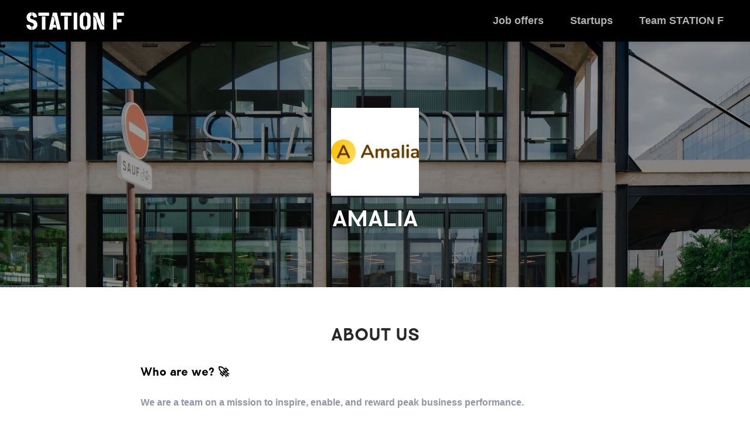

--- FILE ---
content_type: text/html; charset=utf-8
request_url: https://jobs.stationf.co/companies/amalia
body_size: 9342
content:
<!DOCTYPE html>
<html class='station-f-job-board'>
<head>
<meta content='text/html; charset=utf-8' http-equiv='content-type'>
<meta content='IE=edge' http-equiv='x-ua-compatible'>
<meta content='width=device-width, initial-scale=1.0, maximum-scale=1.0' name='viewport'>
<title>Amalia is hiring! Find job and internship opportunities</title>
<meta name="description" content="Amalia is hiring new talent! Have a look at all our job openings and internship positions, and apply online.">
<meta name="twitter:site" content="joinstationf">
<meta name="twitter:title" content="Amalia is hiring new talent!">
<meta name="twitter:description" content="Amalia is hiring new talent! Have a look at all our job openings and internship positions, and apply online.">
<meta name="twitter:image" content="https://cdn.welcometothejungle.co/uploads/website/social_image/0513/150402/station-f-job-board.jpg">
<meta property="og:type" content="website">
<meta property="og:title" content="Amalia is hiring new talent!">
<meta property="og:description" content="Amalia is hiring new talent! Have a look at all our job openings and internship positions, and apply online.">
<meta property="og:image" content="https://cdn.welcometothejungle.co/uploads/website/social_image/0513/150402/station-f-job-board.jpg">
<link rel="shortcut icon" type="image/x-icon" href="https://stationf.co/wp-content/themes/stationf-update-vc/assets/branding/favicon.ico" />
<link rel="stylesheet" media="all" href="/assets/multi-36a809420a7241c3a141ce3d3762fe922aa6e5f41631f65701abb57cbd99dc37.css" />
<link rel="stylesheet" media="screen" href="https://fonts.googleapis.com/css?family=Work+Sans:400,500,600,700|Roboto:300,500" async="async" />
<script src="https://cdn.jsdelivr.net/npm/instantsearch.js@4.0.0/dist/instantsearch.production.min.js"></script>
<script src="https://cdn.jsdelivr.net/npm/algoliasearch@3.35.0/dist/algoliasearchLite.min.js"></script>
<script>
  window.legacyEnv = {
    candidatesFormLoaderRootUrl: "https://www.welcomekit.co",
    algoliaAppId: "CSEKHVMS53",
    algoliaIndexSuffix: "production_careers"
  }
</script>
<script src="https://cdn.welcomekit.co/assets/candidates-form-loader.js?v=20260125"></script>
<script src="/assets/multi-5ed80e046a5c240d517a0d22cb047103ea08a8bb25d8992cdf8a4f164a301e2f.js"></script>
<!-- / FONTS -->
<style>
  @font-face {
    font-family: 'Fabrikat-Regular';
    src: url('https://cdn.welcometothejungle.co/uploads/font/eot_file/1063/150402/5f25f3ec-62c0-4cca-86fe-09103d65c4f8.eot?#iefix') format('embedded-opentype'),url('https://cdn.welcometothejungle.co/uploads/font/woff2_file/1063/150402/b175ac0e-b67a-4df2-9c8d-ed0a64106cd1.woff2') format('woff2'),url('https://cdn.welcometothejungle.co/uploads/font/woff_file/1063/150402/5f64dbc7-7f16-412f-b4e3-91c71517e84f.woff') format('woff'),url('https://cdn.welcometothejungle.co/uploads/font/ttf_file/1063/150402/eeda3e36-6f7e-4180-a7a5-b69771ce5e2a.ttf') format('truetype'),url('https://cdn.welcometothejungle.co/uploads/font/svg_file/1063/150402/3f31124f-46c7-4487-b7bb-499cbff618ab.svg') format('svg');
  }
</style>
<style>
  @font-face {
    font-family: 'Fabrikat-Bold';
    src: url('https://cdn.welcometothejungle.co/uploads/font/eot_file/8013/151980/bae33483-7cf1-4f40-bb63-861421539fdd.eot?#iefix') format('embedded-opentype'),url('https://cdn.welcometothejungle.co/uploads/font/woff2_file/8013/151980/c2386fec-dc2e-4ab6-866b-5681be38e7de.woff2') format('woff2'),url('https://cdn.welcometothejungle.co/uploads/font/woff_file/8013/151980/5e58d2e3-9ea6-410b-83d5-6ec56efd7a7d.woff') format('woff'),url('https://cdn.welcometothejungle.co/uploads/font/ttf_file/8013/151980/d8db93a0-016f-439b-b387-dbf0eeccb442.ttf') format('truetype'),url('https://cdn.welcometothejungle.co/uploads/font/svg_file/8013/151980/201df68d-b387-4e59-a8d6-5ead216922e5.svg') format('svg');
  }
</style>
<style>
  @font-face {
    font-family: 'Lekton-Regular';
    src: url('https://cdn.welcometothejungle.co/uploads/font/eot_file/1054/151981/120fe7ae-0538-4eaa-84f6-84cbd7ac8d51.eot?#iefix') format('embedded-opentype'),url('https://cdn.welcometothejungle.co/uploads/font/woff2_file/1054/151981/c20b038e-2270-4195-8d98-b921f34b2ff7.woff2') format('woff2'),url('https://cdn.welcometothejungle.co/uploads/font/woff_file/1054/151981/00c6c30e-ef69-4345-9209-7110a0c3cee2.woff') format('woff'),url('https://cdn.welcometothejungle.co/uploads/font/ttf_file/1054/151981/9c5f4e12-6c58-46f5-a011-a5a8d931d067.ttf') format('truetype'),url('https://cdn.welcometothejungle.co/uploads/font/svg_file/1054/151981/58a3c081-7b61-4820-9d95-183447735713.svg') format('svg');
  }
</style>
<style>
  @font-face {
    font-family: 'Cabin-Bold';
    src: url('https://cdn.welcometothejungle.co/uploads/font/ttf_file/8508/162066/0eb90078-cacf-414e-9c3d-404263f1d2c5.ttf') format('truetype'),;
  }
</style>
<style>
  @font-face {
    font-family: 'Cabin-Regular';
    src: url('https://cdn.welcometothejungle.co/uploads/font/ttf_file/3581/162064/d731d5b1-67c4-432d-b227-abcb291cf785.ttf') format('truetype'),;
  }
</style>
<!-- / PRIMARY COLOR -->
<style>
  h2 span { color: #000000; }
  
  .background-primary, .btn-secondary { background: #000000; }
  .background-primary-darken, .btn-secondary:hover { background: #000000; }
  
  ::selection { background: #000000; color: #fff; }
  
  .block-job-apply .link{
    color: #000000;
  }
</style>
<!-- / SECONDARY COLOR -->
<style>
  a:hover { border-color: #ff00ae; }
  
  .background-secondary, .btn-primary { background: #ff00ae; }
  .background-secondary-darken, .btn-primary:hover { background: #B20079; }
  .icon-primary { color: #ff00ae; }
  
  .text-formated ul li:before { color: #ff00ae; }
  .text-formated a { color: #ff00ae; }
  .text-formated a:after { background-color: #ff00ae; }
</style>
<style>
  .main-header a,
  .job-title,
  .jobs-list-item-title,
  .ais-refinement-list--item,
  .text-formated h3,
  .footer-social-list a,
  .job-content .block-title,
  input,
  .quote-content:before,
  .quote-content:after{
    color: #000000;
  }
  
  .cms-block{
    border-top-color: #000000;
  }
  
  .search-filters-input.focus .fa-search{
    color: #000000 !important;
  }
  
  .search-filters-header{
    border-bottom-color: #000000;
    color: #000000;
  }
  
  .btn-secondary, .btn-secondary:hover, .btn-secondary:before{
    background-color: #000000;
  }
  
  .background-primary{
    background-color: #000000;
  }
  
  .text-formated a:not(.btn){
    color: #000000 !important;
  }
  
  .text-formated a:not(.btn):hover{
    text-decoration: underlined;
  }
  
  .main-header > .link-to-back, .main-header > .link-to-site, .sticky-header .link-to-back{
    color: #000000;
  }
  
  .ais-pagination--link, .jobs.show{
    background-color: #000000;
  }
  
  .department-name span, .office-name span{
    color: #000000 !important;
  }
  
  input:focus::-webkit-input-placeholder {
    color: #000000 !important;
  }
  
  input:focus:-moz-placeholder {
    color: #000000 !important;
  }
  
  input:focus::-moz-placeholder {
    color: #000000 !important;
  }
  
  input:focus:-ms-input-placeholder {
    color: #000000 !important;
  }
  
  .main-nav-toggler i,
  .main-nav-toggler:before,
  .main-nav-toggler:after{
    background-color: #000000 !important;
  }
  
  .block-job-apply .link{
    color: #000000;
  }
  
  .organization-link:hover{
    border-color: #000000 !important;
  }
</style>
<style>
  .main-header a:hover,
  .main-header a.active, .ais-refinement-list--item.ais-refinement-list--item__active,
  .footer-social-list a:hover,
  .search-jobs-item-content .highlight {
    color: #ff00ae;
  }
  
  .btn-primary,
  .btn-primary:before,
  .ais-pagination--link:hover,
  .ais-pagination--item__active .ais-pagination--link,
  .job-title em,
  .job-company em,
  .text-formated ul li:before{
    background-color: #ff00ae !important;
  }
  
  .main-header a:after{
    background-color: #ff00ae;
  }
  
  .background-secondary,
  .btn-primary.btn-job-apply,
  .footer-baseline{
    background-color: #ff00ae;
  }
  
  .job-details:after,
  .jobs-list-item-details:after{
    background-color: #ff00ae;
  }
  
  .loader:after, .loader:before{
    border-color: #ff00ae;
  }
</style>

<style>
  body, input {
    font-family: 'Cabin-Regular', sans-serif;
  }
  
  body.jobs.show {
    background: #f9f9f9 !important;
  }
  
  body.template-trex .main-header-background {
    background-attachment: initial !important;
  }
  
  .template-trex .btn {
    letter-spacing: 1px;
  }
  
  .template-trex .btn.btn-primary:after {
    display: none;
  }
  
  .template-trex .btn.btn-primary:hover {
    background: #fff !important;
    color: #ff00ae;
    transform: none;
  }
  
  /* Header */
  .template-trex.home .main-header{
    background: none;
    box-shadow: none;
  }
  
  .template-trex .main-header{
    background-color: black;
  }
  
  .template-trex.pages.show.home .main-container{
    padding-top: 0;
  }
  
  .template-trex .main-header a{
    color: white;
  }
  
  .template-trex .main-header .main-header-logo a img{
    height: 30px;
  }
  
  .template-trex .main-header-nav-list li a:after{
    left: 0;
    bottom: 10px;
    width: 100%;
    margin: 0;
    background-color: white;
  }
  
  body.template-trex .main-header-background{
    display: none;
  }
  
  body.template-trex.companies.show .main-header-background,
  body.template-trex.jobs.show .main-header-background{
    display: block;
  }
  
  /* Homepage hero banner */
  
  .template-trex.home .zone.banner{
    height: 100vh;
  }
  
  .template-trex .zone.banner .cms-block .cms-block-title{
    color: white;
    font-size: 48px;
    line-height: 57px;
    letter-spacing: 2px;
    font-weight: 800;
    margin-bottom: 30px;
    text-transform: uppercase;
    font-family: 'Cabin-Bold', sans-serif;
    text-shadow: 0px 1px 9px rgba(0, 0, 0, 0.2);
  }
  
  .template-trex .zone.banner .cms-block .cms-block-content{
    max-width: 465px;
    margin: 0 auto;
  }
  
  .template-trex .zone.banner .cms-block .cms-block-content p{
    font-size: 24px;
    line-height: 1.4em;
    color: white;
    font-weight: 500;
    text-align: center;
    font-family: 'Cabin-Regular', sans-serif;
    text-shadow: 0px 1px 4px rgba(0, 0, 0, 0.7);
    margin-bottom: 40px;
  }
  
  .template-trex .zone.banner .cms-block .cms-block-content p:last-child{
    margin-bottom: 0;
  }
  
  /* Buttons */
  
  .template-trex .btn{
    text-transform: uppercase;
    font-size: 14px;
    font-weight: 800;
    border-radius: 0;
    text-shadow: none !important;
    font-family: 'Cabin-Bold', sans-serif;
    padding: 20px 80px;
  }
  
  /* Custom footer */
  
  .template-trex .custom-footer{
    background-color: #222f49;
    color: white;
    padding: 20px 0;
    text-align: center;
  }
  
  .template-trex .custom-footer .footer-social-links{
    margin-bottom: 20px;
  }
  
  .template-trex .custom-footer .footer-social-link{
    display: inline-block;
    margin: 0 10px;
    font-size: 24px;
    color: white;
  }
  
  .template-trex .custom-footer p{
    text-align: center;
    color: white;
    margin-bottom: 20px;
    font-size: 16px;
    font-weight: 800;
  }
  
  .template-trex .custom-footer p:last-child{
    margin-bottom: 0;
  }
  
  .template-trex .custom-footer .footer-terms{
    opacity: .5;
    margin-bottom: 0;
    margin-top: 30px;
    text-transform: uppercase;
    font-weight: 500;
    font-size: 14px;
  }
  
  .template-trex .custom-footer .btn.btn-white.btn-outline{
    background: none;
    border: 2px solid white;
    color: white;
  }
  
  .template-trex .custom-footer .footer-actions{
    display: flex;
    justify-content: center;
    max-width: 1100px;
    margin: 0 auto;
  }
  
  .template-trex .custom-footer .footer-action{
    flex: 0 0 33%;
    display: flex;
    flex-direction: column;
    padding-right: 40px;
    padding-left: 40px;
    border-right: 1px solid rgba(255,255,255,.3);
    align-items: center;
  }
  
  .template-trex .custom-footer .footer-action:first-child{
    padding-left: 0;
  }
  
  .template-trex .custom-footer .footer-action:last-child{
    padding-right: 0;
    border-right: none;
  }
  
  /* Welcome Kit footer */
  
  .template-trex .main-footer-welcomekit{
    padding-top: 30px;
  }
  
  /* Jobs index */
  
  .pages.show .cms-block.cms-block-swiper .swiper-container .swiper-slide:after{
    position: absolute;
    top: 0;
    left: 0;
    width: 100%;
    height: 100%;
    background: black;
    opacity: .3;
    content: " ";
  }
  
  .template-trex.pages.show .main-container{
    padding-top: 71px;
  }
  
  .template-trex.pages.show .cms-block.cms-block-swiper.as-background .swiper-container:after{
    display: none;
  }
  
  .template-trex .zone.banner{
    min-height: 420px;
  }
  
  .template-trex .zone .cms-block.as-header-baseline{
    padding-bottom: 0;
  }
  
  /* Search */
  
  .template-trex .cms-block-search_with_results .search-filters{
    display: flex;
  }
  
  .template-trex .cms-block-search_with_results .search-filters .search-filters-facets{
    padding: 0;
    width: 40%;
    margin: 0;
    white-space: nowrap;
    background: none;
  }
  
  .cms-block-search .search-filters-input input, .cms-block-search_with_results .search-filters-input input{
    border-radius: 0;
  }
  
  .template-trex .cms-block-search_with_results .search-filters .search-filters-facets .search-filters-facet{
    margin: 0 0 0 4px;
    background: white;
  }
  
  .template-trex .cms-block-search_with_results .search-filters .search-filters-facets .search-filters-facet.companies,
  .template-trex .cms-block-search_with_results .search-filters .search-filters-facets .search-filters-facet.offices{
    display: none;
  }
  
  .template-trex .cms-block-search_with_results .search-filters .search-filters-facets .search-filters-facet .search-filters-header{
    padding-bottom: 0;
    border-bottom: none;
    font-size: 20px;
  }
  
  .template-trex .cms-block-search_with_results .search-filters .search-filters-facets .search-filters-facet .search-filters-header .icon-down-open-mini{
    top: 50%;
    transform: translateY(-50%);
  }
  
  .template-trex .cms-block-search_with_results .search-filters .search-filters-facets .search-filters-facet.open .search-filters-header .icon-down-open-mini{
    transform: translateY(-50%) rotate(0deg);
  }
  
  .cms-block-search .search-results-header, .cms-block-search_with_results .search-results-header{
    padding: 30px;
    margin-top: 50px;
    background: white;
    text-align: center;
  }
  
  .template-trex .cms-block-search_with_results .search-filters .search-filters-input .search-input{
    font-family: 'Cabin-Regular', sans-serif;
  }
  
  /* Job item */
  .template-trex .jobs-item-link, 
  .template-trex .jobs-list-item-link{
    border: 1px solid #E6E6E6;
  }
  
  .template-trex .jobs-item-link .job-details, 
  .template-trex .jobs-item-link .jobs-list-item-details, 
  .template-trex .jobs-list-item-link .job-details, 
  .template-trex .jobs-list-item-link .jobs-list-item-details{
    background: none;
  }
  
  .template-trex .jobs-item-link .job-details li.job-company{
    font-size: 18px;
    font-weight: 800;
    margin-bottom: 10px;
  }
  
  .template-trex .jobs-item-link .job-title, 
  .template-trex .jobs-item-link .jobs-list-item-title, 
  .template-trex .jobs-list-item-link .job-title, 
  .template-trex .jobs-list-item-link .jobs-list-item-title{
    padding: 25px 90px 20px 25px;
    transition: color .2s ease;
    color: #000000;
    font-family: 'Cabin-Bold', sans-serif;
  }
  
  .template-trex .jobs-item-link:hover, 
  .template-trex .jobs-item-link:hover, 
  .template-trex .jobs-list-item-link:hover, 
  .template-trex .jobs-list-item-link:hover{
    border-color: #ff00ae;
  }
  
  .template-trex .jobs-item-link:hover .job-title, 
  .template-trex .jobs-item-link:hover .jobs-list-item-title, 
  .template-trex .jobs-list-item-link:hover .job-title, 
  .template-trex .jobs-list-item-link:hover .jobs-list-item-title{
    color: #ff00ae;
  }
  
  .template-trex .jobs-item-link .job-details, 
  .template-trex .jobs-item-link .jobs-list-item-details, 
  .template-trex .jobs-list-item-link .job-details, 
  .template-trex .jobs-list-item-link .jobs-list-item-details{
    position: static;
  }
  
  .template-trex .jobs-item-link .job-details:after, 
  .template-trex .jobs-item-link .jobs-list-item-details:after, 
  .template-trex .jobs-list-item-link .job-details:after, 
  .template-trex .jobs-list-item-link .jobs-list-item-details:after{
    top: 50%;
    margin-top: -30px;
  }
  
  .template-trex .jobs-item-link .job-details, 
  .template-trex .jobs-item-link .jobs-list-item-details, 
  .template-trex .jobs-list-item-link .job-details, 
  .template-trex .jobs-list-item-link .jobs-list-item-details{
    padding: 0 25px 25px 25px;
  }
  
  .template-trex .cms-block-search_with_results.with-company-logo .jobs-item-link .job-details, 
  .template-trex .cms-block-search_with_results.with-company-logo .jobs-item-link .jobs-list-item-details, 
  .template-trex .cms-block-search_with_results.with-company-logo .jobs-list-item-link .job-details, 
  .template-trex .cms-block-search_with_results.with-company-logo .jobs-list-item-link .jobs-list-item-details{
    padding-left: 100px;
    min-height: 83px;
  }
  
  .template-trex .company-logo-container{
    left: 25px;
    bottom: 25px;
    border: 1px solid #DDD;
  }
  
  .template-trex .job-office, .template-trex .jobs-list-item-office{
    display: none !important;
  }
  
  .template-trex .job-contract-type{
    font-size: 14px;
    opacity: .8;
  }
  
  .template-trex.jobs.show .job-header .job-header-title{
    font-family: 'Cabin-Bold', sans-serif;  
  }
  
  /* Text formatted */
  
  .template-trex .text-formated p, .template-trex .text-formated li{
    font-size: 16px;
    line-height: 22px;
    color: #61697F;
    font-weight: 500;
    font-family: 'Cabin-Regular', sans-serif;
  }
  
  .template-trex .text-formated ul li{
    padding-left: 20px;
  }
  
  .template-trex .text-formated ul li:before{
    width: 8px;
    height: 8px;
    top: 8px;
  }
  
  /* Companies show */
  
  .template-trex.companies.pages.show .main-container{
    padding-top: 490px;
  }
  
  .template-trex.companies.pages.show .text-formated p,
  .template-trex.companies.pages.show .text-formated li{
    font-size: 16px;
    line-height: 22px;
    color: #61697F;
    font-weight: 500;
    font-family: 'Cabin-Regular', sans-serif;
  }
  
  .template-trex.companies.pages.show .zone .cms-block .cms-block-title,
  .template-trex.jobs.show .job-content .block .block-title{
    text-transform: uppercase;
    display: inline-block;
    border-bottom: 2px solid #000;
    font-size: 1.125em;
    line-height: 1.6em;
    margin-bottom: 30px;
  }
  
  .template-trex.pages.show .zone:not(.banner) .cms-block{
    border-top: none;
    margin: 0 auto;
    max-width: 800px;
  }
  
  .template-trex.pages.show .zone:not(.banner) .cms-block.cms-block-search_with_results{
    max-width: 900px;
  }
  
  .template-trex.pages.show .zone:not(.banner) .cms-block:last-child{
    padding-bottom: 60px;
  }
  
  .template-trex.companies.pages.show .jobs-list-item{
    width: 100%;
    margin-bottom: 20px;
    padding: 0 !important;
  }
  
  /* Companies#index */
  
  .template-trex .zone{
    margin: 0;
  }
  
  .template-trex .zone.background-grey{
    background-color: #f9f9f9 !important;
  }
  
  .website-organizations-list{
    align-items: stretch !important;
  }
  
  /* Companies#stationf */
  
  .template-trex.companies.pages.show .zone .cms-block.cms-block-company_description .cms-block-title{
    display: block;
    text-align: center;
    text-decoration: none;
    font-size: 28px;
    border: none;
  }
  
  .template-trex img{
    max-width: 100%;
  }
  
  .template-trex.pages.show .zone .cms-block.block-text-image{
    padding-top: 30px;
  }
  
  .zone.zone-instagram{
    max-width: 800px;
    margin: 0 auto;
  }
  
  .zone.zone-instagram .zone-content{
    display: flex;
    margin: 30px -10px 30px -10px;
  }
  
  .zone.zone-instagram .zone-content .block{
    padding: 10px !important;
    width: auto;
    flex: 1 1 0;
    border: 1px solid #eee !important;
    margin: 0 10px !important;
    display: flex;
    flex-direction: column-reverse;
    justify-content: flex-end;
  }
  
  .zone.zone-instagram .zone-content .block a,
  .zone.zone-instagram .zone-content .block img{
    display: block;
  }
  
  .zone.zone-instagram .zone-content .block .block-content-image{
    margin: 0 0 10px 0 !important;
    width: 100%;
    height: auto;
    max-width: 100%;
    max-height: 100%;
  }
  
  .zone.zone-instagram .zone-content .block .cms-block-title{
    color: #666666;
    font-weight: 800;
    font-size: 16px !important;
    text-decoration: none !important;
    margin: 0 !important;
    text-align: center !important;
    border: none !important;
  }
  
  
  .cms-block-advantages_list .advantages-list>.advantage-item .advantage-picture{
    box-shadow: none;
    padding: 0;
    width: 200px;
    margin-bottom: 30px;
  }
  
  .cms-block-advantages_list .advantages-list>.advantage-item .advantage-title{
    color: #ff00ae;
    font-weight: 800;
    font-size: 26px;
  }
  
  .template-trex.companies.pages.show .zone .cms-block.advantages-list-text .cms-block-title{
    text-decoration: none;
    margin-bottom: 20px;
  }
  
  .align-center{
    text-align: center !important;
  }
  
  .template-trex .with-name .website-organizations-list .organization-link{
    position: relative;
    border-radius: 0;
    border-color: #e0e0e0;
    box-shadow: 0px 8px 26px 2px rgba(0, 0, 0, 0.05);
    transition: all .3s ease;
  }
  
  .template-trex .with-name .website-organizations-list .organization-link:after{
    content: ' ';
    position: absolute;
    display: block;
    height: 3px;
    bottom: -1px;
    left: -1px;
    right: -1px;
    background: #2c7bff;
  }
  
  .template-trex .with-name .website-organizations-list .organization-link:hover{
    border-color: #e0e0e0 !important;
    transform: scale(1.014);
  }
  
  .template-trex .with-name .website-organizations-list .organization-link:hover:after{
    background: #ff00ae;
  }
  
  @media (max-width: 950px){
    .template-trex.companies.pages.show .main-container{
      padding-top: 390px;
    }
    
    .template-trex.pages.show .zone:not(.banner) .cms-block{
      padding-left: 20px;
      padding-right: 20px;
    }
  }
  
  @media (max-width: 550px){
    .website-organizations-list .organization-item{
      flex: 0 0 auto;
      width: 50%;
    }
    
    .template-trex.pages.show .main-container{
      padding-top: 50px;
    }
    
    .template-trex .main-header .main-header-logo a{
      width: 120px;
    }
    
    .main-nav-toggler i, .main-nav-toggler:before, .main-nav-toggler:after{
      background-color: white !important;
    }
    
    .template-trex .main-header-nav{
      background-color: black;
    }
    
    .template-trex .zone.banner .cms-block .cms-block-title{
      font-size: 2.8em;
    }
    
    .template-trex .zone.banner .cms-block .cms-block-content p{
      font-size: 28px;
    }
    
    .template-trex .main-header-nav-list li a:hover:after, 
    .template-trex .main-header-nav-list li a.active:after{
      display: none;
    }
    
    .template-trex .main-header-nav-list li a.active{
      text-decoration: underline;
    }
    
    .template-trex .cms-block-search_with_results .search-filters .search-filters-facets{
      width: 100%;
    }
    
    .template-trex .cms-block-search_with_results .search-filters .search-filters-facets .search-filters-facet{
      flex: 1 1 auto;
      margin: 0;
      border-top: 1px solid #000000;
    }
    
    .template-trex .cms-block-search_with_results .search-filters .search-filters-facets .search-filters-facet .search-filters-header{
      padding-bottom: 15px;
    }
    
    .template-trex .cms-block-search_with_results .search-filters{
      border: 1px solid #000000;
      padding-left: 0;
      padding-right: 0;
    }
    
    .cms-block-search .search-results-header, .cms-block-search_with_results .search-results-header{
      text-align: center;
    }
    
    .template-trex .jobs-item-link .job-details:after, 
    .template-trex .jobs-item-link .jobs-list-item-details:after, 
    .template-trex .jobs-list-item-link .job-details:after, 
    .template-trex .jobs-list-item-link .jobs-list-item-details:after{
      margin-top: 0;
      top: 20px;
      width: 40px;
      height: 40px;
      line-height: 40px;
    }
    
    .template-trex.companies.pages.show .main-container{
      padding-top: 241px;
    }
    
    .website-organizations-list>.list-item .list-link img{
      max-height: 120px;
    }
    
    .template-trex .jobs-item-link .job-title, 
    .template-trex .jobs-item-link .jobs-list-item-title, 
    .template-trex .jobs-list-item-link .job-title, 
    .template-trex .jobs-list-item-link .jobs-list-item-title{
      padding-right: 70px;
    }
    
    .zone.zone-instagram{
      padding: 0 20px;
    }
    
    .zone.zone-instagram .zone-content{
      flex-wrap: wrap;
    }
    
    .zone.zone-instagram .zone-content .block{
      flex: 1 1 40%;
      margin-bottom: 20px !important;
    }
    
    .template-trex .custom-footer .footer-actions{
      flex-direction: column;
    }
    
    .template-trex .custom-footer .footer-action{
      width: 100%;
    }
    
    .template-trex .custom-footer .footer-action:first-child{
      align-items: center;
      padding: 0 0 20px;
    }
    
    .template-trex .custom-footer .footer-action:last-child{
      align-items: center;
      padding: 20px 0 0;
    }
    
    .template-trex.jobs.show .job-header .job-header-title{
      text-align: center;
    }
    
    .template-trex.jobs.show .job-header .job-header-logo a, .template-trex.jobs.show .job-header .job-header-logo img{
      margin: 0 auto;
    }
    
    .template-trex.jobs.show .job-header .job-header-infos{
      display: flex;
      flex-wrap: wrap;
      justify-content: center;
    }
    
    .template-trex.jobs.show .job-header .job-header-infos li.job-header-infos-apply{
      width: 100%;
      flex: 0 0 auto;
    }
    
    .template-trex.jobs.show .job-header .job-header-infos li{
      margin: 0;
    }
    
    .template-trex.jobs.show .job-header .job-header-infos li.job-header-infos-location{
      margin-right: 20px;
    }
  }
  
  .cms-block-search .search-filters-input, 
  .cms-block-search .search-filters-facets, 
  .cms-block-search_with_results .search-filters-input, 
  .cms-block-search_with_results .search-filters-facets {
    z-index: 1000;
  }
  
  @media (max-width: 950px) {
    .cms-block-search .ais-pagination .ais-pagination--item__page, 
    .cms-block-search_with_results .ais-pagination .ais-pagination--item__page {
      display: none;
    } 
  }
  
  .swiper-slide {
    background-size: cover !important;
  }
  
  .cms-block-title-underline .advantages-list {
    justify-content: center !important;
  }
  
  .contract-types .search-filters-header .icon-down-open-mini {
    right: 2% !important;
  }
  
  /* Custom footer */
  
  .template-trex .custom-footer{
    background-color: #222f49;
    color: white;
    padding: 20px 0;
    text-align: center;
  }
  
  .template-trex .custom-footer .footer-social-links{
    margin-bottom: 20px;
  }
  
  .template-trex .custom-footer .footer-social-link{
    display: inline-block;
    margin: 0 10px;
    font-size: 24px;
    color: white;
  }
  
  .template-trex .custom-footer p{
    text-align: center;
    color: white;
    margin-bottom: 20px;
    font-size: 16px;
    font-weight: 800;
  }
  
  .template-trex .custom-footer p:last-child{
    margin-bottom: 0;
  }
  
  .template-trex .custom-footer .footer-terms{
    opacity: .5;
    margin-bottom: 0;
    margin-top: 30px;
    text-transform: uppercase;
    font-weight: 500;
    font-size: 14px;
  }
</style>
<script>
  
  
  $(function () {
    $companiesList = $(".website-organizations-list");
    if ($companiesList.length == 1) {
      companies = $companiesList.children();
      while (companies.length) {
        $companiesList.append(companies.splice(Math.floor(Math.random() * companies.length), 1)[0]);
      }
    }
  });
</script>

</head>
<body class='kind-multi station-f-job-board companies show pages show template-trex language-en' data-language='en' data-reference='station-f-job-board' id='main-body'>
<!-- GOOGLE ANALYTICS -->
<script>
  (function(w,d,s,l,i){w[l]=w[l]||[];w[l].push({'gtm.start':
  new Date().getTime(),event:'gtm.js'});var f=d.getElementsByTagName(s)[0],
  j=d.createElement(s),dl=l!='dataLayer'?'&l='+l:'';j.async=true;j.src=
  'https://www.googletagmanager.com/gtm.js?id='+i+dl;f.parentNode.insertBefore(j,f);
  })(window,document,'script','dataLayer','GTM-52R59S3');
</script>
<noscript>
<iframe height='0' src='https://www.googletagmanager.com/ns.html?id=GTM-52R59S3' style='display:none;visibility:hidden' width='0'></iframe>
</noscript>


<div class='main-container'>
<div class='main-header-background' style='background-image: url(https://cdn.welcometothejungle.co/uploads/website/cover/0513/150402/station-f-job-board.jpg)'></div>
<header class='main-header'>
<div class='main-header-content'>
<div class='main-header-wrapper'>
<div class='main-header-logo'>
<a href="/"><img alt="STATION F Job board1" src="https://cdn.welcometothejungle.co/uploads/website/logo/0513/150402/station-f-job-board.svg" />
</a></div>
<a class="main-nav-toggler" href="#"><i class='fa fa-bars'></i>
</a><nav class='main-header-nav'>
<ul class='main-header-nav-list'>
<li class='main-header-nav-list-item'>
<a class="main-header-nav-list-item-link " href="/search">Job offers
</a></li>
<li class='main-header-nav-list-item'>
<a class="main-header-nav-list-item-link " href="/startups">Startups
</a></li>
<li class='main-header-nav-list-item'>
<a class="main-header-nav-list-item-link " href="/companies/station-f">Team STATION F
</a></li>
</ul>
</nav>

</div>
</div>
</header>
<header class='page-header'>
<div class='page-header-content'>
<div class='page-header-logo'>
<img alt="Amalia" src="https://cdn-images.welcometothejungle.com/fU3-BmXA6V2VvQVlzrjj6i1_StUkyI1dfG0n6zLzxXo/resize:auto:400::/czM6Ly93dHRqLXByb2R1Y3Rpb24vYWNjb3VudHMvdXBsb2Fkcy9vcmdhbml6YXRpb25zL2xvZ29zLzYwZjIzNWFkNjJhZTA3YmU2ZWIxNGMyNzA4NmEyNjNlL016VTFNbVF6TURFdE1tSmtNeTAwTURNMkxUZ3lZbVl0TnpObFpqRmtORE5tT0RZMi5wbmc" />
</div>
<div class='page-header-details fadeIn'>
<h1 class='page-header-title'>
<span>
Amalia
</span>
</h1>
</div>
</div>
</header>

<div class='main-content'>
<section class='zone ' id='zone-18336'>
<div class='zone-content'>
<div class='block cms-block cms-block-company_description ' id='block-54570'>
<div class='block-title cms-block-title'>
About Us
</div>
<div class='block-content block-content-text text-formated'>
<h3>Who are we? 🚀</h3>

<p><strong>We are a team on a mission to inspire, enable, and reward peak business performance.</strong></p>

<p>One of the major growth drivers for a company is to build a strong Sales Performance Management &amp; Compensation plan tied to the company objectives. Despite that, few companies are agile on this domain and know how to improve the company growth efficiently.</p>

<p>Amalia is a SaaS platform is helping companies simplify compensation management, empower salespeople and drive top-line growth.</p>

<p>We are supported by Business Angels and top-tier international VCs. We have 30+ customers mostly scaleups (Swile, The Fork, Mirakl, CurrencyCloud, Openclassrooms, iBanfirst...) and large Enterprise.</p>

</div>

</div>

<div class='block cms-block cms-block-jobs ' id='block-54571'>
<div class='block-title cms-block-title'>
Our Job Openings
</div>
<div class='block-content cms-block-content organization-amalia'>
<div class='jobs-list-warning text-formated'>
<p>
We have no job openings at the moment!
</p>
</div>

</div>

</div>

<div class='block cms-block cms-block-spontaneous_job ' id='block-54572'>
<div class='block-title cms-block-title'>
Don’t see the position of your dreams?
</div>
<div class='block-content cms-block-content text-formated'>
<p>STATION F Job board1 is always looking for great talent. Go ahead and send an application!</p>

<p class='spontaneous-button'>
<a class="btn btn-primary" href="/companies/amalia/jobs/spontaneous-applications">Spontaneous Application
</a></p>
</div>

</div>

</div>
</section>
</div>

</div>
<footer class='custom-footer'>









<div class="custom-footer">
  <div class="footer-social-links">
    <a class="footer-social-link" href="https://stationf.co/newsroom/" target="_blank">
      <i class="fa fa-medium"></i>
    </a>
    <a class="footer-social-link" href="https://www.facebook.com/STATIONF/" target="_blank">
      <i class="fa fa-youtube"></i>
    </a>
    <a class="footer-social-link" href="https://www.instagram.com/joinstationf/" target="_blank">
      <i class="fa fa-instagram"></i>
    </a>
    <a class="footer-social-link" href="https://twitter.com/joinstationf" target="_blank">
      <i class="fa fa-twitter"></i>
    </a>
    <a class="footer-social-link" href="https://www.facebook.com/STATIONF/" target="_blank">
      <i class="fa fa-facebook"></i>
    </a>
    <a class="footer-social-link" href="https://www.linkedin.com/company/stationf" target="_blank">
      <i class="fa fa-linkedin"></i>
    </a>
  </div>
  <div class="footer-actions">
    <div class="footer-action">
      <p>
        Want to join one of STATION F startups?
      </p>
      <p>
        <a href="/search" class="btn btn-white btn-outline">
          Startup offers
        </a>
      </p>
    </div>
    <div class="footer-action">
      <p>
        Want to publish your job offers?
      </p>
      <p>
        <a href="https://hal.stationf.co/perks/offer/5a9589d685e092b05a2a34aa" class="btn btn-white btn-outline" target="_blank">
          Just ask HAL
        </a>
      </p>
    </div>
    <div class="footer-action">
      <p>
        Want to join Station F Staff?
      </p>
      <p>
        <a href="/companies/station-f" class="btn btn-white btn-outline" target="_blank">
          Station F offers
        </a>
      </p>
    </div>
  </div>
  <p class="footer-terms">
    Station F is the world's biggest campus,
    <br>
    backed by Xavier Niel.
    <br>
    Station F is located at 5 parvis Alan Turing in Paris.
  </p>
</div>














</footer>
<footer class='main-footer'>
<div class='main-footer-welcomekit'>
<p class='wttj-logo'>
<a target="_blank" title="Welcome to the Jungle" href="https://www.welcometothejungle.com"><img alt="Welcome to the Jungle" src="/assets/wttj-solutions-logo-black-45454f022159deaed724e1a53ebb3ad6bef248ba8379488a8eb94ca14600c313.svg" />
</a></p>
<p>
Made with ❤ by
<a target="_blank" title="Welcome to the Jungle" class="inline-link" href="https://www.welcometothejungle.com">Welcome to the Jungle</a>
</p>
</div>
</footer>
</body>
<script>
  var jobApplyParams = {
    origin: "website:careers:station-f-job-board",
    language: "en",
    origin_details: "station-f-job-board",
    buttonsColor: "%23ff00ae"
  }
</script>
</html>


--- FILE ---
content_type: text/css
request_url: https://jobs.stationf.co/assets/multi-36a809420a7241c3a141ce3d3762fe922aa6e5f41631f65701abb57cbd99dc37.css
body_size: 57642
content:
@charset "UTF-8";
@import url(/assets/swiper/swiper.min-c416fbf66f41b62cca9bb0f6fe4a9288d920e22c86360ac4412667e727755cbb.css);
/* line 4, app/assets/stylesheets/_extends.sass */
.search-department-job .company-logo-container .company-logo, .template-premium .ais-Hits-item .company-logo-container .company-logo, .featured-videos-list-item-thumbnail, .company-stack-list-item-logo {
  background-size: cover;
  background-position: center;
  background-repeat: no-repeat;
}

/*!
 * animate.css -https://daneden.github.io/animate.css/
 * Version - 3.7.2
 * Licensed under the MIT license - http://opensource.org/licenses/MIT
 *
 * Copyright (c) 2019 Daniel Eden
 */
@-webkit-keyframes bounce {
  from,
20%,
53%,
80%,
to {
    -webkit-animation-timing-function: cubic-bezier(0.215, 0.61, 0.355, 1);
    animation-timing-function: cubic-bezier(0.215, 0.61, 0.355, 1);
    -webkit-transform: translate3d(0, 0, 0);
    transform: translate3d(0, 0, 0);
  }
  40%,
43% {
    -webkit-animation-timing-function: cubic-bezier(0.755, 0.05, 0.855, 0.06);
    animation-timing-function: cubic-bezier(0.755, 0.05, 0.855, 0.06);
    -webkit-transform: translate3d(0, -30px, 0);
    transform: translate3d(0, -30px, 0);
  }
  70% {
    -webkit-animation-timing-function: cubic-bezier(0.755, 0.05, 0.855, 0.06);
    animation-timing-function: cubic-bezier(0.755, 0.05, 0.855, 0.06);
    -webkit-transform: translate3d(0, -15px, 0);
    transform: translate3d(0, -15px, 0);
  }
  90% {
    -webkit-transform: translate3d(0, -4px, 0);
    transform: translate3d(0, -4px, 0);
  }
}

@keyframes bounce {
  from,
20%,
53%,
80%,
to {
    -webkit-animation-timing-function: cubic-bezier(0.215, 0.61, 0.355, 1);
    animation-timing-function: cubic-bezier(0.215, 0.61, 0.355, 1);
    -webkit-transform: translate3d(0, 0, 0);
    transform: translate3d(0, 0, 0);
  }
  40%,
43% {
    -webkit-animation-timing-function: cubic-bezier(0.755, 0.05, 0.855, 0.06);
    animation-timing-function: cubic-bezier(0.755, 0.05, 0.855, 0.06);
    -webkit-transform: translate3d(0, -30px, 0);
    transform: translate3d(0, -30px, 0);
  }
  70% {
    -webkit-animation-timing-function: cubic-bezier(0.755, 0.05, 0.855, 0.06);
    animation-timing-function: cubic-bezier(0.755, 0.05, 0.855, 0.06);
    -webkit-transform: translate3d(0, -15px, 0);
    transform: translate3d(0, -15px, 0);
  }
  90% {
    -webkit-transform: translate3d(0, -4px, 0);
    transform: translate3d(0, -4px, 0);
  }
}

/* line 77, node_modules/animate.css/animate.css */
.bounce {
  -webkit-animation-name: bounce;
  animation-name: bounce;
  -webkit-transform-origin: center bottom;
  transform-origin: center bottom;
}

@-webkit-keyframes flash {
  from,
50%,
to {
    opacity: 1;
  }
  25%,
75% {
    opacity: 0;
  }
}

@keyframes flash {
  from,
50%,
to {
    opacity: 1;
  }
  25%,
75% {
    opacity: 0;
  }
}

/* line 110, node_modules/animate.css/animate.css */
.flash {
  -webkit-animation-name: flash;
  animation-name: flash;
}

/* originally authored by Nick Pettit - https://github.com/nickpettit/glide */
@-webkit-keyframes pulse {
  from {
    -webkit-transform: scale3d(1, 1, 1);
    transform: scale3d(1, 1, 1);
  }
  50% {
    -webkit-transform: scale3d(1.05, 1.05, 1.05);
    transform: scale3d(1.05, 1.05, 1.05);
  }
  to {
    -webkit-transform: scale3d(1, 1, 1);
    transform: scale3d(1, 1, 1);
  }
}

@keyframes pulse {
  from {
    -webkit-transform: scale3d(1, 1, 1);
    transform: scale3d(1, 1, 1);
  }
  50% {
    -webkit-transform: scale3d(1.05, 1.05, 1.05);
    transform: scale3d(1.05, 1.05, 1.05);
  }
  to {
    -webkit-transform: scale3d(1, 1, 1);
    transform: scale3d(1, 1, 1);
  }
}

/* line 151, node_modules/animate.css/animate.css */
.pulse {
  -webkit-animation-name: pulse;
  animation-name: pulse;
}

@-webkit-keyframes rubberBand {
  from {
    -webkit-transform: scale3d(1, 1, 1);
    transform: scale3d(1, 1, 1);
  }
  30% {
    -webkit-transform: scale3d(1.25, 0.75, 1);
    transform: scale3d(1.25, 0.75, 1);
  }
  40% {
    -webkit-transform: scale3d(0.75, 1.25, 1);
    transform: scale3d(0.75, 1.25, 1);
  }
  50% {
    -webkit-transform: scale3d(1.15, 0.85, 1);
    transform: scale3d(1.15, 0.85, 1);
  }
  65% {
    -webkit-transform: scale3d(0.95, 1.05, 1);
    transform: scale3d(0.95, 1.05, 1);
  }
  75% {
    -webkit-transform: scale3d(1.05, 0.95, 1);
    transform: scale3d(1.05, 0.95, 1);
  }
  to {
    -webkit-transform: scale3d(1, 1, 1);
    transform: scale3d(1, 1, 1);
  }
}

@keyframes rubberBand {
  from {
    -webkit-transform: scale3d(1, 1, 1);
    transform: scale3d(1, 1, 1);
  }
  30% {
    -webkit-transform: scale3d(1.25, 0.75, 1);
    transform: scale3d(1.25, 0.75, 1);
  }
  40% {
    -webkit-transform: scale3d(0.75, 1.25, 1);
    transform: scale3d(0.75, 1.25, 1);
  }
  50% {
    -webkit-transform: scale3d(1.15, 0.85, 1);
    transform: scale3d(1.15, 0.85, 1);
  }
  65% {
    -webkit-transform: scale3d(0.95, 1.05, 1);
    transform: scale3d(0.95, 1.05, 1);
  }
  75% {
    -webkit-transform: scale3d(1.05, 0.95, 1);
    transform: scale3d(1.05, 0.95, 1);
  }
  to {
    -webkit-transform: scale3d(1, 1, 1);
    transform: scale3d(1, 1, 1);
  }
}

/* line 230, node_modules/animate.css/animate.css */
.rubberBand {
  -webkit-animation-name: rubberBand;
  animation-name: rubberBand;
}

@-webkit-keyframes shake {
  from,
to {
    -webkit-transform: translate3d(0, 0, 0);
    transform: translate3d(0, 0, 0);
  }
  10%,
30%,
50%,
70%,
90% {
    -webkit-transform: translate3d(-10px, 0, 0);
    transform: translate3d(-10px, 0, 0);
  }
  20%,
40%,
60%,
80% {
    -webkit-transform: translate3d(10px, 0, 0);
    transform: translate3d(10px, 0, 0);
  }
}

@keyframes shake {
  from,
to {
    -webkit-transform: translate3d(0, 0, 0);
    transform: translate3d(0, 0, 0);
  }
  10%,
30%,
50%,
70%,
90% {
    -webkit-transform: translate3d(-10px, 0, 0);
    transform: translate3d(-10px, 0, 0);
  }
  20%,
40%,
60%,
80% {
    -webkit-transform: translate3d(10px, 0, 0);
    transform: translate3d(10px, 0, 0);
  }
}

/* line 285, node_modules/animate.css/animate.css */
.shake {
  -webkit-animation-name: shake;
  animation-name: shake;
}

@-webkit-keyframes headShake {
  0% {
    -webkit-transform: translateX(0);
    transform: translateX(0);
  }
  6.5% {
    -webkit-transform: translateX(-6px) rotateY(-9deg);
    transform: translateX(-6px) rotateY(-9deg);
  }
  18.5% {
    -webkit-transform: translateX(5px) rotateY(7deg);
    transform: translateX(5px) rotateY(7deg);
  }
  31.5% {
    -webkit-transform: translateX(-3px) rotateY(-5deg);
    transform: translateX(-3px) rotateY(-5deg);
  }
  43.5% {
    -webkit-transform: translateX(2px) rotateY(3deg);
    transform: translateX(2px) rotateY(3deg);
  }
  50% {
    -webkit-transform: translateX(0);
    transform: translateX(0);
  }
}

@keyframes headShake {
  0% {
    -webkit-transform: translateX(0);
    transform: translateX(0);
  }
  6.5% {
    -webkit-transform: translateX(-6px) rotateY(-9deg);
    transform: translateX(-6px) rotateY(-9deg);
  }
  18.5% {
    -webkit-transform: translateX(5px) rotateY(7deg);
    transform: translateX(5px) rotateY(7deg);
  }
  31.5% {
    -webkit-transform: translateX(-3px) rotateY(-5deg);
    transform: translateX(-3px) rotateY(-5deg);
  }
  43.5% {
    -webkit-transform: translateX(2px) rotateY(3deg);
    transform: translateX(2px) rotateY(3deg);
  }
  50% {
    -webkit-transform: translateX(0);
    transform: translateX(0);
  }
}

/* line 354, node_modules/animate.css/animate.css */
.headShake {
  -webkit-animation-timing-function: ease-in-out;
  animation-timing-function: ease-in-out;
  -webkit-animation-name: headShake;
  animation-name: headShake;
}

@-webkit-keyframes swing {
  20% {
    -webkit-transform: rotate3d(0, 0, 1, 15deg);
    transform: rotate3d(0, 0, 1, 15deg);
  }
  40% {
    -webkit-transform: rotate3d(0, 0, 1, -10deg);
    transform: rotate3d(0, 0, 1, -10deg);
  }
  60% {
    -webkit-transform: rotate3d(0, 0, 1, 5deg);
    transform: rotate3d(0, 0, 1, 5deg);
  }
  80% {
    -webkit-transform: rotate3d(0, 0, 1, -5deg);
    transform: rotate3d(0, 0, 1, -5deg);
  }
  to {
    -webkit-transform: rotate3d(0, 0, 1, 0deg);
    transform: rotate3d(0, 0, 1, 0deg);
  }
}

@keyframes swing {
  20% {
    -webkit-transform: rotate3d(0, 0, 1, 15deg);
    transform: rotate3d(0, 0, 1, 15deg);
  }
  40% {
    -webkit-transform: rotate3d(0, 0, 1, -10deg);
    transform: rotate3d(0, 0, 1, -10deg);
  }
  60% {
    -webkit-transform: rotate3d(0, 0, 1, 5deg);
    transform: rotate3d(0, 0, 1, 5deg);
  }
  80% {
    -webkit-transform: rotate3d(0, 0, 1, -5deg);
    transform: rotate3d(0, 0, 1, -5deg);
  }
  to {
    -webkit-transform: rotate3d(0, 0, 1, 0deg);
    transform: rotate3d(0, 0, 1, 0deg);
  }
}

/* line 415, node_modules/animate.css/animate.css */
.swing {
  -webkit-transform-origin: top center;
  transform-origin: top center;
  -webkit-animation-name: swing;
  animation-name: swing;
}

@-webkit-keyframes tada {
  from {
    -webkit-transform: scale3d(1, 1, 1);
    transform: scale3d(1, 1, 1);
  }
  10%,
20% {
    -webkit-transform: scale3d(0.9, 0.9, 0.9) rotate3d(0, 0, 1, -3deg);
    transform: scale3d(0.9, 0.9, 0.9) rotate3d(0, 0, 1, -3deg);
  }
  30%,
50%,
70%,
90% {
    -webkit-transform: scale3d(1.1, 1.1, 1.1) rotate3d(0, 0, 1, 3deg);
    transform: scale3d(1.1, 1.1, 1.1) rotate3d(0, 0, 1, 3deg);
  }
  40%,
60%,
80% {
    -webkit-transform: scale3d(1.1, 1.1, 1.1) rotate3d(0, 0, 1, -3deg);
    transform: scale3d(1.1, 1.1, 1.1) rotate3d(0, 0, 1, -3deg);
  }
  to {
    -webkit-transform: scale3d(1, 1, 1);
    transform: scale3d(1, 1, 1);
  }
}

@keyframes tada {
  from {
    -webkit-transform: scale3d(1, 1, 1);
    transform: scale3d(1, 1, 1);
  }
  10%,
20% {
    -webkit-transform: scale3d(0.9, 0.9, 0.9) rotate3d(0, 0, 1, -3deg);
    transform: scale3d(0.9, 0.9, 0.9) rotate3d(0, 0, 1, -3deg);
  }
  30%,
50%,
70%,
90% {
    -webkit-transform: scale3d(1.1, 1.1, 1.1) rotate3d(0, 0, 1, 3deg);
    transform: scale3d(1.1, 1.1, 1.1) rotate3d(0, 0, 1, 3deg);
  }
  40%,
60%,
80% {
    -webkit-transform: scale3d(1.1, 1.1, 1.1) rotate3d(0, 0, 1, -3deg);
    transform: scale3d(1.1, 1.1, 1.1) rotate3d(0, 0, 1, -3deg);
  }
  to {
    -webkit-transform: scale3d(1, 1, 1);
    transform: scale3d(1, 1, 1);
  }
}

/* line 488, node_modules/animate.css/animate.css */
.tada {
  -webkit-animation-name: tada;
  animation-name: tada;
}

/* originally authored by Nick Pettit - https://github.com/nickpettit/glide */
@-webkit-keyframes wobble {
  from {
    -webkit-transform: translate3d(0, 0, 0);
    transform: translate3d(0, 0, 0);
  }
  15% {
    -webkit-transform: translate3d(-25%, 0, 0) rotate3d(0, 0, 1, -5deg);
    transform: translate3d(-25%, 0, 0) rotate3d(0, 0, 1, -5deg);
  }
  30% {
    -webkit-transform: translate3d(20%, 0, 0) rotate3d(0, 0, 1, 3deg);
    transform: translate3d(20%, 0, 0) rotate3d(0, 0, 1, 3deg);
  }
  45% {
    -webkit-transform: translate3d(-15%, 0, 0) rotate3d(0, 0, 1, -3deg);
    transform: translate3d(-15%, 0, 0) rotate3d(0, 0, 1, -3deg);
  }
  60% {
    -webkit-transform: translate3d(10%, 0, 0) rotate3d(0, 0, 1, 2deg);
    transform: translate3d(10%, 0, 0) rotate3d(0, 0, 1, 2deg);
  }
  75% {
    -webkit-transform: translate3d(-5%, 0, 0) rotate3d(0, 0, 1, -1deg);
    transform: translate3d(-5%, 0, 0) rotate3d(0, 0, 1, -1deg);
  }
  to {
    -webkit-transform: translate3d(0, 0, 0);
    transform: translate3d(0, 0, 0);
  }
}

@keyframes wobble {
  from {
    -webkit-transform: translate3d(0, 0, 0);
    transform: translate3d(0, 0, 0);
  }
  15% {
    -webkit-transform: translate3d(-25%, 0, 0) rotate3d(0, 0, 1, -5deg);
    transform: translate3d(-25%, 0, 0) rotate3d(0, 0, 1, -5deg);
  }
  30% {
    -webkit-transform: translate3d(20%, 0, 0) rotate3d(0, 0, 1, 3deg);
    transform: translate3d(20%, 0, 0) rotate3d(0, 0, 1, 3deg);
  }
  45% {
    -webkit-transform: translate3d(-15%, 0, 0) rotate3d(0, 0, 1, -3deg);
    transform: translate3d(-15%, 0, 0) rotate3d(0, 0, 1, -3deg);
  }
  60% {
    -webkit-transform: translate3d(10%, 0, 0) rotate3d(0, 0, 1, 2deg);
    transform: translate3d(10%, 0, 0) rotate3d(0, 0, 1, 2deg);
  }
  75% {
    -webkit-transform: translate3d(-5%, 0, 0) rotate3d(0, 0, 1, -1deg);
    transform: translate3d(-5%, 0, 0) rotate3d(0, 0, 1, -1deg);
  }
  to {
    -webkit-transform: translate3d(0, 0, 0);
    transform: translate3d(0, 0, 0);
  }
}

/* line 569, node_modules/animate.css/animate.css */
.wobble {
  -webkit-animation-name: wobble;
  animation-name: wobble;
}

@-webkit-keyframes jello {
  from,
11.1%,
to {
    -webkit-transform: translate3d(0, 0, 0);
    transform: translate3d(0, 0, 0);
  }
  22.2% {
    -webkit-transform: skewX(-12.5deg) skewY(-12.5deg);
    transform: skewX(-12.5deg) skewY(-12.5deg);
  }
  33.3% {
    -webkit-transform: skewX(6.25deg) skewY(6.25deg);
    transform: skewX(6.25deg) skewY(6.25deg);
  }
  44.4% {
    -webkit-transform: skewX(-3.125deg) skewY(-3.125deg);
    transform: skewX(-3.125deg) skewY(-3.125deg);
  }
  55.5% {
    -webkit-transform: skewX(1.5625deg) skewY(1.5625deg);
    transform: skewX(1.5625deg) skewY(1.5625deg);
  }
  66.6% {
    -webkit-transform: skewX(-0.78125deg) skewY(-0.78125deg);
    transform: skewX(-0.78125deg) skewY(-0.78125deg);
  }
  77.7% {
    -webkit-transform: skewX(0.390625deg) skewY(0.390625deg);
    transform: skewX(0.390625deg) skewY(0.390625deg);
  }
  88.8% {
    -webkit-transform: skewX(-0.1953125deg) skewY(-0.1953125deg);
    transform: skewX(-0.1953125deg) skewY(-0.1953125deg);
  }
}

@keyframes jello {
  from,
11.1%,
to {
    -webkit-transform: translate3d(0, 0, 0);
    transform: translate3d(0, 0, 0);
  }
  22.2% {
    -webkit-transform: skewX(-12.5deg) skewY(-12.5deg);
    transform: skewX(-12.5deg) skewY(-12.5deg);
  }
  33.3% {
    -webkit-transform: skewX(6.25deg) skewY(6.25deg);
    transform: skewX(6.25deg) skewY(6.25deg);
  }
  44.4% {
    -webkit-transform: skewX(-3.125deg) skewY(-3.125deg);
    transform: skewX(-3.125deg) skewY(-3.125deg);
  }
  55.5% {
    -webkit-transform: skewX(1.5625deg) skewY(1.5625deg);
    transform: skewX(1.5625deg) skewY(1.5625deg);
  }
  66.6% {
    -webkit-transform: skewX(-0.78125deg) skewY(-0.78125deg);
    transform: skewX(-0.78125deg) skewY(-0.78125deg);
  }
  77.7% {
    -webkit-transform: skewX(0.390625deg) skewY(0.390625deg);
    transform: skewX(0.390625deg) skewY(0.390625deg);
  }
  88.8% {
    -webkit-transform: skewX(-0.1953125deg) skewY(-0.1953125deg);
    transform: skewX(-0.1953125deg) skewY(-0.1953125deg);
  }
}

/* line 662, node_modules/animate.css/animate.css */
.jello {
  -webkit-animation-name: jello;
  animation-name: jello;
  -webkit-transform-origin: center;
  transform-origin: center;
}

@-webkit-keyframes heartBeat {
  0% {
    -webkit-transform: scale(1);
    transform: scale(1);
  }
  14% {
    -webkit-transform: scale(1.3);
    transform: scale(1.3);
  }
  28% {
    -webkit-transform: scale(1);
    transform: scale(1);
  }
  42% {
    -webkit-transform: scale(1.3);
    transform: scale(1.3);
  }
  70% {
    -webkit-transform: scale(1);
    transform: scale(1);
  }
}

@keyframes heartBeat {
  0% {
    -webkit-transform: scale(1);
    transform: scale(1);
  }
  14% {
    -webkit-transform: scale(1.3);
    transform: scale(1.3);
  }
  28% {
    -webkit-transform: scale(1);
    transform: scale(1);
  }
  42% {
    -webkit-transform: scale(1.3);
    transform: scale(1.3);
  }
  70% {
    -webkit-transform: scale(1);
    transform: scale(1);
  }
}

/* line 723, node_modules/animate.css/animate.css */
.heartBeat {
  -webkit-animation-name: heartBeat;
  animation-name: heartBeat;
  -webkit-animation-duration: 1.3s;
  animation-duration: 1.3s;
  -webkit-animation-timing-function: ease-in-out;
  animation-timing-function: ease-in-out;
}

@-webkit-keyframes bounceIn {
  from,
20%,
40%,
60%,
80%,
to {
    -webkit-animation-timing-function: cubic-bezier(0.215, 0.61, 0.355, 1);
    animation-timing-function: cubic-bezier(0.215, 0.61, 0.355, 1);
  }
  0% {
    opacity: 0;
    -webkit-transform: scale3d(0.3, 0.3, 0.3);
    transform: scale3d(0.3, 0.3, 0.3);
  }
  20% {
    -webkit-transform: scale3d(1.1, 1.1, 1.1);
    transform: scale3d(1.1, 1.1, 1.1);
  }
  40% {
    -webkit-transform: scale3d(0.9, 0.9, 0.9);
    transform: scale3d(0.9, 0.9, 0.9);
  }
  60% {
    opacity: 1;
    -webkit-transform: scale3d(1.03, 1.03, 1.03);
    transform: scale3d(1.03, 1.03, 1.03);
  }
  80% {
    -webkit-transform: scale3d(0.97, 0.97, 0.97);
    transform: scale3d(0.97, 0.97, 0.97);
  }
  to {
    opacity: 1;
    -webkit-transform: scale3d(1, 1, 1);
    transform: scale3d(1, 1, 1);
  }
}

@keyframes bounceIn {
  from,
20%,
40%,
60%,
80%,
to {
    -webkit-animation-timing-function: cubic-bezier(0.215, 0.61, 0.355, 1);
    animation-timing-function: cubic-bezier(0.215, 0.61, 0.355, 1);
  }
  0% {
    opacity: 0;
    -webkit-transform: scale3d(0.3, 0.3, 0.3);
    transform: scale3d(0.3, 0.3, 0.3);
  }
  20% {
    -webkit-transform: scale3d(1.1, 1.1, 1.1);
    transform: scale3d(1.1, 1.1, 1.1);
  }
  40% {
    -webkit-transform: scale3d(0.9, 0.9, 0.9);
    transform: scale3d(0.9, 0.9, 0.9);
  }
  60% {
    opacity: 1;
    -webkit-transform: scale3d(1.03, 1.03, 1.03);
    transform: scale3d(1.03, 1.03, 1.03);
  }
  80% {
    -webkit-transform: scale3d(0.97, 0.97, 0.97);
    transform: scale3d(0.97, 0.97, 0.97);
  }
  to {
    opacity: 1;
    -webkit-transform: scale3d(1, 1, 1);
    transform: scale3d(1, 1, 1);
  }
}

/* line 822, node_modules/animate.css/animate.css */
.bounceIn {
  -webkit-animation-duration: 0.75s;
  animation-duration: 0.75s;
  -webkit-animation-name: bounceIn;
  animation-name: bounceIn;
}

@-webkit-keyframes bounceInDown {
  from,
60%,
75%,
90%,
to {
    -webkit-animation-timing-function: cubic-bezier(0.215, 0.61, 0.355, 1);
    animation-timing-function: cubic-bezier(0.215, 0.61, 0.355, 1);
  }
  0% {
    opacity: 0;
    -webkit-transform: translate3d(0, -3000px, 0);
    transform: translate3d(0, -3000px, 0);
  }
  60% {
    opacity: 1;
    -webkit-transform: translate3d(0, 25px, 0);
    transform: translate3d(0, 25px, 0);
  }
  75% {
    -webkit-transform: translate3d(0, -10px, 0);
    transform: translate3d(0, -10px, 0);
  }
  90% {
    -webkit-transform: translate3d(0, 5px, 0);
    transform: translate3d(0, 5px, 0);
  }
  to {
    -webkit-transform: translate3d(0, 0, 0);
    transform: translate3d(0, 0, 0);
  }
}

@keyframes bounceInDown {
  from,
60%,
75%,
90%,
to {
    -webkit-animation-timing-function: cubic-bezier(0.215, 0.61, 0.355, 1);
    animation-timing-function: cubic-bezier(0.215, 0.61, 0.355, 1);
  }
  0% {
    opacity: 0;
    -webkit-transform: translate3d(0, -3000px, 0);
    transform: translate3d(0, -3000px, 0);
  }
  60% {
    opacity: 1;
    -webkit-transform: translate3d(0, 25px, 0);
    transform: translate3d(0, 25px, 0);
  }
  75% {
    -webkit-transform: translate3d(0, -10px, 0);
    transform: translate3d(0, -10px, 0);
  }
  90% {
    -webkit-transform: translate3d(0, 5px, 0);
    transform: translate3d(0, 5px, 0);
  }
  to {
    -webkit-transform: translate3d(0, 0, 0);
    transform: translate3d(0, 0, 0);
  }
}

/* line 905, node_modules/animate.css/animate.css */
.bounceInDown {
  -webkit-animation-name: bounceInDown;
  animation-name: bounceInDown;
}

@-webkit-keyframes bounceInLeft {
  from,
60%,
75%,
90%,
to {
    -webkit-animation-timing-function: cubic-bezier(0.215, 0.61, 0.355, 1);
    animation-timing-function: cubic-bezier(0.215, 0.61, 0.355, 1);
  }
  0% {
    opacity: 0;
    -webkit-transform: translate3d(-3000px, 0, 0);
    transform: translate3d(-3000px, 0, 0);
  }
  60% {
    opacity: 1;
    -webkit-transform: translate3d(25px, 0, 0);
    transform: translate3d(25px, 0, 0);
  }
  75% {
    -webkit-transform: translate3d(-10px, 0, 0);
    transform: translate3d(-10px, 0, 0);
  }
  90% {
    -webkit-transform: translate3d(5px, 0, 0);
    transform: translate3d(5px, 0, 0);
  }
  to {
    -webkit-transform: translate3d(0, 0, 0);
    transform: translate3d(0, 0, 0);
  }
}

@keyframes bounceInLeft {
  from,
60%,
75%,
90%,
to {
    -webkit-animation-timing-function: cubic-bezier(0.215, 0.61, 0.355, 1);
    animation-timing-function: cubic-bezier(0.215, 0.61, 0.355, 1);
  }
  0% {
    opacity: 0;
    -webkit-transform: translate3d(-3000px, 0, 0);
    transform: translate3d(-3000px, 0, 0);
  }
  60% {
    opacity: 1;
    -webkit-transform: translate3d(25px, 0, 0);
    transform: translate3d(25px, 0, 0);
  }
  75% {
    -webkit-transform: translate3d(-10px, 0, 0);
    transform: translate3d(-10px, 0, 0);
  }
  90% {
    -webkit-transform: translate3d(5px, 0, 0);
    transform: translate3d(5px, 0, 0);
  }
  to {
    -webkit-transform: translate3d(0, 0, 0);
    transform: translate3d(0, 0, 0);
  }
}

/* line 986, node_modules/animate.css/animate.css */
.bounceInLeft {
  -webkit-animation-name: bounceInLeft;
  animation-name: bounceInLeft;
}

@-webkit-keyframes bounceInRight {
  from,
60%,
75%,
90%,
to {
    -webkit-animation-timing-function: cubic-bezier(0.215, 0.61, 0.355, 1);
    animation-timing-function: cubic-bezier(0.215, 0.61, 0.355, 1);
  }
  from {
    opacity: 0;
    -webkit-transform: translate3d(3000px, 0, 0);
    transform: translate3d(3000px, 0, 0);
  }
  60% {
    opacity: 1;
    -webkit-transform: translate3d(-25px, 0, 0);
    transform: translate3d(-25px, 0, 0);
  }
  75% {
    -webkit-transform: translate3d(10px, 0, 0);
    transform: translate3d(10px, 0, 0);
  }
  90% {
    -webkit-transform: translate3d(-5px, 0, 0);
    transform: translate3d(-5px, 0, 0);
  }
  to {
    -webkit-transform: translate3d(0, 0, 0);
    transform: translate3d(0, 0, 0);
  }
}

@keyframes bounceInRight {
  from,
60%,
75%,
90%,
to {
    -webkit-animation-timing-function: cubic-bezier(0.215, 0.61, 0.355, 1);
    animation-timing-function: cubic-bezier(0.215, 0.61, 0.355, 1);
  }
  from {
    opacity: 0;
    -webkit-transform: translate3d(3000px, 0, 0);
    transform: translate3d(3000px, 0, 0);
  }
  60% {
    opacity: 1;
    -webkit-transform: translate3d(-25px, 0, 0);
    transform: translate3d(-25px, 0, 0);
  }
  75% {
    -webkit-transform: translate3d(10px, 0, 0);
    transform: translate3d(10px, 0, 0);
  }
  90% {
    -webkit-transform: translate3d(-5px, 0, 0);
    transform: translate3d(-5px, 0, 0);
  }
  to {
    -webkit-transform: translate3d(0, 0, 0);
    transform: translate3d(0, 0, 0);
  }
}

/* line 1067, node_modules/animate.css/animate.css */
.bounceInRight {
  -webkit-animation-name: bounceInRight;
  animation-name: bounceInRight;
}

@-webkit-keyframes bounceInUp {
  from,
60%,
75%,
90%,
to {
    -webkit-animation-timing-function: cubic-bezier(0.215, 0.61, 0.355, 1);
    animation-timing-function: cubic-bezier(0.215, 0.61, 0.355, 1);
  }
  from {
    opacity: 0;
    -webkit-transform: translate3d(0, 3000px, 0);
    transform: translate3d(0, 3000px, 0);
  }
  60% {
    opacity: 1;
    -webkit-transform: translate3d(0, -20px, 0);
    transform: translate3d(0, -20px, 0);
  }
  75% {
    -webkit-transform: translate3d(0, 10px, 0);
    transform: translate3d(0, 10px, 0);
  }
  90% {
    -webkit-transform: translate3d(0, -5px, 0);
    transform: translate3d(0, -5px, 0);
  }
  to {
    -webkit-transform: translate3d(0, 0, 0);
    transform: translate3d(0, 0, 0);
  }
}

@keyframes bounceInUp {
  from,
60%,
75%,
90%,
to {
    -webkit-animation-timing-function: cubic-bezier(0.215, 0.61, 0.355, 1);
    animation-timing-function: cubic-bezier(0.215, 0.61, 0.355, 1);
  }
  from {
    opacity: 0;
    -webkit-transform: translate3d(0, 3000px, 0);
    transform: translate3d(0, 3000px, 0);
  }
  60% {
    opacity: 1;
    -webkit-transform: translate3d(0, -20px, 0);
    transform: translate3d(0, -20px, 0);
  }
  75% {
    -webkit-transform: translate3d(0, 10px, 0);
    transform: translate3d(0, 10px, 0);
  }
  90% {
    -webkit-transform: translate3d(0, -5px, 0);
    transform: translate3d(0, -5px, 0);
  }
  to {
    -webkit-transform: translate3d(0, 0, 0);
    transform: translate3d(0, 0, 0);
  }
}

/* line 1148, node_modules/animate.css/animate.css */
.bounceInUp {
  -webkit-animation-name: bounceInUp;
  animation-name: bounceInUp;
}

@-webkit-keyframes bounceOut {
  20% {
    -webkit-transform: scale3d(0.9, 0.9, 0.9);
    transform: scale3d(0.9, 0.9, 0.9);
  }
  50%,
55% {
    opacity: 1;
    -webkit-transform: scale3d(1.1, 1.1, 1.1);
    transform: scale3d(1.1, 1.1, 1.1);
  }
  to {
    opacity: 0;
    -webkit-transform: scale3d(0.3, 0.3, 0.3);
    transform: scale3d(0.3, 0.3, 0.3);
  }
}

@keyframes bounceOut {
  20% {
    -webkit-transform: scale3d(0.9, 0.9, 0.9);
    transform: scale3d(0.9, 0.9, 0.9);
  }
  50%,
55% {
    opacity: 1;
    -webkit-transform: scale3d(1.1, 1.1, 1.1);
    transform: scale3d(1.1, 1.1, 1.1);
  }
  to {
    opacity: 0;
    -webkit-transform: scale3d(0.3, 0.3, 0.3);
    transform: scale3d(0.3, 0.3, 0.3);
  }
}

/* line 1193, node_modules/animate.css/animate.css */
.bounceOut {
  -webkit-animation-duration: 0.75s;
  animation-duration: 0.75s;
  -webkit-animation-name: bounceOut;
  animation-name: bounceOut;
}

@-webkit-keyframes bounceOutDown {
  20% {
    -webkit-transform: translate3d(0, 10px, 0);
    transform: translate3d(0, 10px, 0);
  }
  40%,
45% {
    opacity: 1;
    -webkit-transform: translate3d(0, -20px, 0);
    transform: translate3d(0, -20px, 0);
  }
  to {
    opacity: 0;
    -webkit-transform: translate3d(0, 2000px, 0);
    transform: translate3d(0, 2000px, 0);
  }
}

@keyframes bounceOutDown {
  20% {
    -webkit-transform: translate3d(0, 10px, 0);
    transform: translate3d(0, 10px, 0);
  }
  40%,
45% {
    opacity: 1;
    -webkit-transform: translate3d(0, -20px, 0);
    transform: translate3d(0, -20px, 0);
  }
  to {
    opacity: 0;
    -webkit-transform: translate3d(0, 2000px, 0);
    transform: translate3d(0, 2000px, 0);
  }
}

/* line 1240, node_modules/animate.css/animate.css */
.bounceOutDown {
  -webkit-animation-name: bounceOutDown;
  animation-name: bounceOutDown;
}

@-webkit-keyframes bounceOutLeft {
  20% {
    opacity: 1;
    -webkit-transform: translate3d(20px, 0, 0);
    transform: translate3d(20px, 0, 0);
  }
  to {
    opacity: 0;
    -webkit-transform: translate3d(-2000px, 0, 0);
    transform: translate3d(-2000px, 0, 0);
  }
}

@keyframes bounceOutLeft {
  20% {
    opacity: 1;
    -webkit-transform: translate3d(20px, 0, 0);
    transform: translate3d(20px, 0, 0);
  }
  to {
    opacity: 0;
    -webkit-transform: translate3d(-2000px, 0, 0);
    transform: translate3d(-2000px, 0, 0);
  }
}

/* line 1273, node_modules/animate.css/animate.css */
.bounceOutLeft {
  -webkit-animation-name: bounceOutLeft;
  animation-name: bounceOutLeft;
}

@-webkit-keyframes bounceOutRight {
  20% {
    opacity: 1;
    -webkit-transform: translate3d(-20px, 0, 0);
    transform: translate3d(-20px, 0, 0);
  }
  to {
    opacity: 0;
    -webkit-transform: translate3d(2000px, 0, 0);
    transform: translate3d(2000px, 0, 0);
  }
}

@keyframes bounceOutRight {
  20% {
    opacity: 1;
    -webkit-transform: translate3d(-20px, 0, 0);
    transform: translate3d(-20px, 0, 0);
  }
  to {
    opacity: 0;
    -webkit-transform: translate3d(2000px, 0, 0);
    transform: translate3d(2000px, 0, 0);
  }
}

/* line 1306, node_modules/animate.css/animate.css */
.bounceOutRight {
  -webkit-animation-name: bounceOutRight;
  animation-name: bounceOutRight;
}

@-webkit-keyframes bounceOutUp {
  20% {
    -webkit-transform: translate3d(0, -10px, 0);
    transform: translate3d(0, -10px, 0);
  }
  40%,
45% {
    opacity: 1;
    -webkit-transform: translate3d(0, 20px, 0);
    transform: translate3d(0, 20px, 0);
  }
  to {
    opacity: 0;
    -webkit-transform: translate3d(0, -2000px, 0);
    transform: translate3d(0, -2000px, 0);
  }
}

@keyframes bounceOutUp {
  20% {
    -webkit-transform: translate3d(0, -10px, 0);
    transform: translate3d(0, -10px, 0);
  }
  40%,
45% {
    opacity: 1;
    -webkit-transform: translate3d(0, 20px, 0);
    transform: translate3d(0, 20px, 0);
  }
  to {
    opacity: 0;
    -webkit-transform: translate3d(0, -2000px, 0);
    transform: translate3d(0, -2000px, 0);
  }
}

/* line 1351, node_modules/animate.css/animate.css */
.bounceOutUp {
  -webkit-animation-name: bounceOutUp;
  animation-name: bounceOutUp;
}

@-webkit-keyframes fadeIn {
  from {
    opacity: 0;
  }
  to {
    opacity: 1;
  }
}

@keyframes fadeIn {
  from {
    opacity: 0;
  }
  to {
    opacity: 1;
  }
}

/* line 1376, node_modules/animate.css/animate.css */
.fadeIn {
  -webkit-animation-name: fadeIn;
  animation-name: fadeIn;
}

@-webkit-keyframes fadeInDown {
  from {
    opacity: 0;
    -webkit-transform: translate3d(0, -100%, 0);
    transform: translate3d(0, -100%, 0);
  }
  to {
    opacity: 1;
    -webkit-transform: translate3d(0, 0, 0);
    transform: translate3d(0, 0, 0);
  }
}

@keyframes fadeInDown {
  from {
    opacity: 0;
    -webkit-transform: translate3d(0, -100%, 0);
    transform: translate3d(0, -100%, 0);
  }
  to {
    opacity: 1;
    -webkit-transform: translate3d(0, 0, 0);
    transform: translate3d(0, 0, 0);
  }
}

/* line 1409, node_modules/animate.css/animate.css */
.fadeInDown {
  -webkit-animation-name: fadeInDown;
  animation-name: fadeInDown;
}

@-webkit-keyframes fadeInDownBig {
  from {
    opacity: 0;
    -webkit-transform: translate3d(0, -2000px, 0);
    transform: translate3d(0, -2000px, 0);
  }
  to {
    opacity: 1;
    -webkit-transform: translate3d(0, 0, 0);
    transform: translate3d(0, 0, 0);
  }
}

@keyframes fadeInDownBig {
  from {
    opacity: 0;
    -webkit-transform: translate3d(0, -2000px, 0);
    transform: translate3d(0, -2000px, 0);
  }
  to {
    opacity: 1;
    -webkit-transform: translate3d(0, 0, 0);
    transform: translate3d(0, 0, 0);
  }
}

/* line 1442, node_modules/animate.css/animate.css */
.fadeInDownBig {
  -webkit-animation-name: fadeInDownBig;
  animation-name: fadeInDownBig;
}

@-webkit-keyframes fadeInLeft {
  from {
    opacity: 0;
    -webkit-transform: translate3d(-100%, 0, 0);
    transform: translate3d(-100%, 0, 0);
  }
  to {
    opacity: 1;
    -webkit-transform: translate3d(0, 0, 0);
    transform: translate3d(0, 0, 0);
  }
}

@keyframes fadeInLeft {
  from {
    opacity: 0;
    -webkit-transform: translate3d(-100%, 0, 0);
    transform: translate3d(-100%, 0, 0);
  }
  to {
    opacity: 1;
    -webkit-transform: translate3d(0, 0, 0);
    transform: translate3d(0, 0, 0);
  }
}

/* line 1475, node_modules/animate.css/animate.css */
.fadeInLeft {
  -webkit-animation-name: fadeInLeft;
  animation-name: fadeInLeft;
}

@-webkit-keyframes fadeInLeftBig {
  from {
    opacity: 0;
    -webkit-transform: translate3d(-2000px, 0, 0);
    transform: translate3d(-2000px, 0, 0);
  }
  to {
    opacity: 1;
    -webkit-transform: translate3d(0, 0, 0);
    transform: translate3d(0, 0, 0);
  }
}

@keyframes fadeInLeftBig {
  from {
    opacity: 0;
    -webkit-transform: translate3d(-2000px, 0, 0);
    transform: translate3d(-2000px, 0, 0);
  }
  to {
    opacity: 1;
    -webkit-transform: translate3d(0, 0, 0);
    transform: translate3d(0, 0, 0);
  }
}

/* line 1508, node_modules/animate.css/animate.css */
.fadeInLeftBig {
  -webkit-animation-name: fadeInLeftBig;
  animation-name: fadeInLeftBig;
}

@-webkit-keyframes fadeInRight {
  from {
    opacity: 0;
    -webkit-transform: translate3d(100%, 0, 0);
    transform: translate3d(100%, 0, 0);
  }
  to {
    opacity: 1;
    -webkit-transform: translate3d(0, 0, 0);
    transform: translate3d(0, 0, 0);
  }
}

@keyframes fadeInRight {
  from {
    opacity: 0;
    -webkit-transform: translate3d(100%, 0, 0);
    transform: translate3d(100%, 0, 0);
  }
  to {
    opacity: 1;
    -webkit-transform: translate3d(0, 0, 0);
    transform: translate3d(0, 0, 0);
  }
}

/* line 1541, node_modules/animate.css/animate.css */
.fadeInRight {
  -webkit-animation-name: fadeInRight;
  animation-name: fadeInRight;
}

@-webkit-keyframes fadeInRightBig {
  from {
    opacity: 0;
    -webkit-transform: translate3d(2000px, 0, 0);
    transform: translate3d(2000px, 0, 0);
  }
  to {
    opacity: 1;
    -webkit-transform: translate3d(0, 0, 0);
    transform: translate3d(0, 0, 0);
  }
}

@keyframes fadeInRightBig {
  from {
    opacity: 0;
    -webkit-transform: translate3d(2000px, 0, 0);
    transform: translate3d(2000px, 0, 0);
  }
  to {
    opacity: 1;
    -webkit-transform: translate3d(0, 0, 0);
    transform: translate3d(0, 0, 0);
  }
}

/* line 1574, node_modules/animate.css/animate.css */
.fadeInRightBig {
  -webkit-animation-name: fadeInRightBig;
  animation-name: fadeInRightBig;
}

@-webkit-keyframes fadeInUp {
  from {
    opacity: 0;
    -webkit-transform: translate3d(0, 100%, 0);
    transform: translate3d(0, 100%, 0);
  }
  to {
    opacity: 1;
    -webkit-transform: translate3d(0, 0, 0);
    transform: translate3d(0, 0, 0);
  }
}

@keyframes fadeInUp {
  from {
    opacity: 0;
    -webkit-transform: translate3d(0, 100%, 0);
    transform: translate3d(0, 100%, 0);
  }
  to {
    opacity: 1;
    -webkit-transform: translate3d(0, 0, 0);
    transform: translate3d(0, 0, 0);
  }
}

/* line 1607, node_modules/animate.css/animate.css */
.fadeInUp {
  -webkit-animation-name: fadeInUp;
  animation-name: fadeInUp;
}

@-webkit-keyframes fadeInUpBig {
  from {
    opacity: 0;
    -webkit-transform: translate3d(0, 2000px, 0);
    transform: translate3d(0, 2000px, 0);
  }
  to {
    opacity: 1;
    -webkit-transform: translate3d(0, 0, 0);
    transform: translate3d(0, 0, 0);
  }
}

@keyframes fadeInUpBig {
  from {
    opacity: 0;
    -webkit-transform: translate3d(0, 2000px, 0);
    transform: translate3d(0, 2000px, 0);
  }
  to {
    opacity: 1;
    -webkit-transform: translate3d(0, 0, 0);
    transform: translate3d(0, 0, 0);
  }
}

/* line 1640, node_modules/animate.css/animate.css */
.fadeInUpBig {
  -webkit-animation-name: fadeInUpBig;
  animation-name: fadeInUpBig;
}

@-webkit-keyframes fadeOut {
  from {
    opacity: 1;
  }
  to {
    opacity: 0;
  }
}

@keyframes fadeOut {
  from {
    opacity: 1;
  }
  to {
    opacity: 0;
  }
}

/* line 1665, node_modules/animate.css/animate.css */
.fadeOut {
  -webkit-animation-name: fadeOut;
  animation-name: fadeOut;
}

@-webkit-keyframes fadeOutDown {
  from {
    opacity: 1;
  }
  to {
    opacity: 0;
    -webkit-transform: translate3d(0, 100%, 0);
    transform: translate3d(0, 100%, 0);
  }
}

@keyframes fadeOutDown {
  from {
    opacity: 1;
  }
  to {
    opacity: 0;
    -webkit-transform: translate3d(0, 100%, 0);
    transform: translate3d(0, 100%, 0);
  }
}

/* line 1694, node_modules/animate.css/animate.css */
.fadeOutDown {
  -webkit-animation-name: fadeOutDown;
  animation-name: fadeOutDown;
}

@-webkit-keyframes fadeOutDownBig {
  from {
    opacity: 1;
  }
  to {
    opacity: 0;
    -webkit-transform: translate3d(0, 2000px, 0);
    transform: translate3d(0, 2000px, 0);
  }
}

@keyframes fadeOutDownBig {
  from {
    opacity: 1;
  }
  to {
    opacity: 0;
    -webkit-transform: translate3d(0, 2000px, 0);
    transform: translate3d(0, 2000px, 0);
  }
}

/* line 1723, node_modules/animate.css/animate.css */
.fadeOutDownBig {
  -webkit-animation-name: fadeOutDownBig;
  animation-name: fadeOutDownBig;
}

@-webkit-keyframes fadeOutLeft {
  from {
    opacity: 1;
  }
  to {
    opacity: 0;
    -webkit-transform: translate3d(-100%, 0, 0);
    transform: translate3d(-100%, 0, 0);
  }
}

@keyframes fadeOutLeft {
  from {
    opacity: 1;
  }
  to {
    opacity: 0;
    -webkit-transform: translate3d(-100%, 0, 0);
    transform: translate3d(-100%, 0, 0);
  }
}

/* line 1752, node_modules/animate.css/animate.css */
.fadeOutLeft {
  -webkit-animation-name: fadeOutLeft;
  animation-name: fadeOutLeft;
}

@-webkit-keyframes fadeOutLeftBig {
  from {
    opacity: 1;
  }
  to {
    opacity: 0;
    -webkit-transform: translate3d(-2000px, 0, 0);
    transform: translate3d(-2000px, 0, 0);
  }
}

@keyframes fadeOutLeftBig {
  from {
    opacity: 1;
  }
  to {
    opacity: 0;
    -webkit-transform: translate3d(-2000px, 0, 0);
    transform: translate3d(-2000px, 0, 0);
  }
}

/* line 1781, node_modules/animate.css/animate.css */
.fadeOutLeftBig {
  -webkit-animation-name: fadeOutLeftBig;
  animation-name: fadeOutLeftBig;
}

@-webkit-keyframes fadeOutRight {
  from {
    opacity: 1;
  }
  to {
    opacity: 0;
    -webkit-transform: translate3d(100%, 0, 0);
    transform: translate3d(100%, 0, 0);
  }
}

@keyframes fadeOutRight {
  from {
    opacity: 1;
  }
  to {
    opacity: 0;
    -webkit-transform: translate3d(100%, 0, 0);
    transform: translate3d(100%, 0, 0);
  }
}

/* line 1810, node_modules/animate.css/animate.css */
.fadeOutRight {
  -webkit-animation-name: fadeOutRight;
  animation-name: fadeOutRight;
}

@-webkit-keyframes fadeOutRightBig {
  from {
    opacity: 1;
  }
  to {
    opacity: 0;
    -webkit-transform: translate3d(2000px, 0, 0);
    transform: translate3d(2000px, 0, 0);
  }
}

@keyframes fadeOutRightBig {
  from {
    opacity: 1;
  }
  to {
    opacity: 0;
    -webkit-transform: translate3d(2000px, 0, 0);
    transform: translate3d(2000px, 0, 0);
  }
}

/* line 1839, node_modules/animate.css/animate.css */
.fadeOutRightBig {
  -webkit-animation-name: fadeOutRightBig;
  animation-name: fadeOutRightBig;
}

@-webkit-keyframes fadeOutUp {
  from {
    opacity: 1;
  }
  to {
    opacity: 0;
    -webkit-transform: translate3d(0, -100%, 0);
    transform: translate3d(0, -100%, 0);
  }
}

@keyframes fadeOutUp {
  from {
    opacity: 1;
  }
  to {
    opacity: 0;
    -webkit-transform: translate3d(0, -100%, 0);
    transform: translate3d(0, -100%, 0);
  }
}

/* line 1868, node_modules/animate.css/animate.css */
.fadeOutUp {
  -webkit-animation-name: fadeOutUp;
  animation-name: fadeOutUp;
}

@-webkit-keyframes fadeOutUpBig {
  from {
    opacity: 1;
  }
  to {
    opacity: 0;
    -webkit-transform: translate3d(0, -2000px, 0);
    transform: translate3d(0, -2000px, 0);
  }
}

@keyframes fadeOutUpBig {
  from {
    opacity: 1;
  }
  to {
    opacity: 0;
    -webkit-transform: translate3d(0, -2000px, 0);
    transform: translate3d(0, -2000px, 0);
  }
}

/* line 1897, node_modules/animate.css/animate.css */
.fadeOutUpBig {
  -webkit-animation-name: fadeOutUpBig;
  animation-name: fadeOutUpBig;
}

@-webkit-keyframes flip {
  from {
    -webkit-transform: perspective(400px) scale3d(1, 1, 1) translate3d(0, 0, 0) rotate3d(0, 1, 0, -360deg);
    transform: perspective(400px) scale3d(1, 1, 1) translate3d(0, 0, 0) rotate3d(0, 1, 0, -360deg);
    -webkit-animation-timing-function: ease-out;
    animation-timing-function: ease-out;
  }
  40% {
    -webkit-transform: perspective(400px) scale3d(1, 1, 1) translate3d(0, 0, 150px) rotate3d(0, 1, 0, -190deg);
    transform: perspective(400px) scale3d(1, 1, 1) translate3d(0, 0, 150px) rotate3d(0, 1, 0, -190deg);
    -webkit-animation-timing-function: ease-out;
    animation-timing-function: ease-out;
  }
  50% {
    -webkit-transform: perspective(400px) scale3d(1, 1, 1) translate3d(0, 0, 150px) rotate3d(0, 1, 0, -170deg);
    transform: perspective(400px) scale3d(1, 1, 1) translate3d(0, 0, 150px) rotate3d(0, 1, 0, -170deg);
    -webkit-animation-timing-function: ease-in;
    animation-timing-function: ease-in;
  }
  80% {
    -webkit-transform: perspective(400px) scale3d(0.95, 0.95, 0.95) translate3d(0, 0, 0) rotate3d(0, 1, 0, 0deg);
    transform: perspective(400px) scale3d(0.95, 0.95, 0.95) translate3d(0, 0, 0) rotate3d(0, 1, 0, 0deg);
    -webkit-animation-timing-function: ease-in;
    animation-timing-function: ease-in;
  }
  to {
    -webkit-transform: perspective(400px) scale3d(1, 1, 1) translate3d(0, 0, 0) rotate3d(0, 1, 0, 0deg);
    transform: perspective(400px) scale3d(1, 1, 1) translate3d(0, 0, 0) rotate3d(0, 1, 0, 0deg);
    -webkit-animation-timing-function: ease-in;
    animation-timing-function: ease-in;
  }
}

@keyframes flip {
  from {
    -webkit-transform: perspective(400px) scale3d(1, 1, 1) translate3d(0, 0, 0) rotate3d(0, 1, 0, -360deg);
    transform: perspective(400px) scale3d(1, 1, 1) translate3d(0, 0, 0) rotate3d(0, 1, 0, -360deg);
    -webkit-animation-timing-function: ease-out;
    animation-timing-function: ease-out;
  }
  40% {
    -webkit-transform: perspective(400px) scale3d(1, 1, 1) translate3d(0, 0, 150px) rotate3d(0, 1, 0, -190deg);
    transform: perspective(400px) scale3d(1, 1, 1) translate3d(0, 0, 150px) rotate3d(0, 1, 0, -190deg);
    -webkit-animation-timing-function: ease-out;
    animation-timing-function: ease-out;
  }
  50% {
    -webkit-transform: perspective(400px) scale3d(1, 1, 1) translate3d(0, 0, 150px) rotate3d(0, 1, 0, -170deg);
    transform: perspective(400px) scale3d(1, 1, 1) translate3d(0, 0, 150px) rotate3d(0, 1, 0, -170deg);
    -webkit-animation-timing-function: ease-in;
    animation-timing-function: ease-in;
  }
  80% {
    -webkit-transform: perspective(400px) scale3d(0.95, 0.95, 0.95) translate3d(0, 0, 0) rotate3d(0, 1, 0, 0deg);
    transform: perspective(400px) scale3d(0.95, 0.95, 0.95) translate3d(0, 0, 0) rotate3d(0, 1, 0, 0deg);
    -webkit-animation-timing-function: ease-in;
    animation-timing-function: ease-in;
  }
  to {
    -webkit-transform: perspective(400px) scale3d(1, 1, 1) translate3d(0, 0, 0) rotate3d(0, 1, 0, 0deg);
    transform: perspective(400px) scale3d(1, 1, 1) translate3d(0, 0, 0) rotate3d(0, 1, 0, 0deg);
    -webkit-animation-timing-function: ease-in;
    animation-timing-function: ease-in;
  }
}

/* line 1992, node_modules/animate.css/animate.css */
.animated.flip {
  -webkit-backface-visibility: visible;
  backface-visibility: visible;
  -webkit-animation-name: flip;
  animation-name: flip;
}

@-webkit-keyframes flipInX {
  from {
    -webkit-transform: perspective(400px) rotate3d(1, 0, 0, 90deg);
    transform: perspective(400px) rotate3d(1, 0, 0, 90deg);
    -webkit-animation-timing-function: ease-in;
    animation-timing-function: ease-in;
    opacity: 0;
  }
  40% {
    -webkit-transform: perspective(400px) rotate3d(1, 0, 0, -20deg);
    transform: perspective(400px) rotate3d(1, 0, 0, -20deg);
    -webkit-animation-timing-function: ease-in;
    animation-timing-function: ease-in;
  }
  60% {
    -webkit-transform: perspective(400px) rotate3d(1, 0, 0, 10deg);
    transform: perspective(400px) rotate3d(1, 0, 0, 10deg);
    opacity: 1;
  }
  80% {
    -webkit-transform: perspective(400px) rotate3d(1, 0, 0, -5deg);
    transform: perspective(400px) rotate3d(1, 0, 0, -5deg);
  }
  to {
    -webkit-transform: perspective(400px);
    transform: perspective(400px);
  }
}

@keyframes flipInX {
  from {
    -webkit-transform: perspective(400px) rotate3d(1, 0, 0, 90deg);
    transform: perspective(400px) rotate3d(1, 0, 0, 90deg);
    -webkit-animation-timing-function: ease-in;
    animation-timing-function: ease-in;
    opacity: 0;
  }
  40% {
    -webkit-transform: perspective(400px) rotate3d(1, 0, 0, -20deg);
    transform: perspective(400px) rotate3d(1, 0, 0, -20deg);
    -webkit-animation-timing-function: ease-in;
    animation-timing-function: ease-in;
  }
  60% {
    -webkit-transform: perspective(400px) rotate3d(1, 0, 0, 10deg);
    transform: perspective(400px) rotate3d(1, 0, 0, 10deg);
    opacity: 1;
  }
  80% {
    -webkit-transform: perspective(400px) rotate3d(1, 0, 0, -5deg);
    transform: perspective(400px) rotate3d(1, 0, 0, -5deg);
  }
  to {
    -webkit-transform: perspective(400px);
    transform: perspective(400px);
  }
}

/* line 2065, node_modules/animate.css/animate.css */
.flipInX {
  -webkit-backface-visibility: visible !important;
  backface-visibility: visible !important;
  -webkit-animation-name: flipInX;
  animation-name: flipInX;
}

@-webkit-keyframes flipInY {
  from {
    -webkit-transform: perspective(400px) rotate3d(0, 1, 0, 90deg);
    transform: perspective(400px) rotate3d(0, 1, 0, 90deg);
    -webkit-animation-timing-function: ease-in;
    animation-timing-function: ease-in;
    opacity: 0;
  }
  40% {
    -webkit-transform: perspective(400px) rotate3d(0, 1, 0, -20deg);
    transform: perspective(400px) rotate3d(0, 1, 0, -20deg);
    -webkit-animation-timing-function: ease-in;
    animation-timing-function: ease-in;
  }
  60% {
    -webkit-transform: perspective(400px) rotate3d(0, 1, 0, 10deg);
    transform: perspective(400px) rotate3d(0, 1, 0, 10deg);
    opacity: 1;
  }
  80% {
    -webkit-transform: perspective(400px) rotate3d(0, 1, 0, -5deg);
    transform: perspective(400px) rotate3d(0, 1, 0, -5deg);
  }
  to {
    -webkit-transform: perspective(400px);
    transform: perspective(400px);
  }
}

@keyframes flipInY {
  from {
    -webkit-transform: perspective(400px) rotate3d(0, 1, 0, 90deg);
    transform: perspective(400px) rotate3d(0, 1, 0, 90deg);
    -webkit-animation-timing-function: ease-in;
    animation-timing-function: ease-in;
    opacity: 0;
  }
  40% {
    -webkit-transform: perspective(400px) rotate3d(0, 1, 0, -20deg);
    transform: perspective(400px) rotate3d(0, 1, 0, -20deg);
    -webkit-animation-timing-function: ease-in;
    animation-timing-function: ease-in;
  }
  60% {
    -webkit-transform: perspective(400px) rotate3d(0, 1, 0, 10deg);
    transform: perspective(400px) rotate3d(0, 1, 0, 10deg);
    opacity: 1;
  }
  80% {
    -webkit-transform: perspective(400px) rotate3d(0, 1, 0, -5deg);
    transform: perspective(400px) rotate3d(0, 1, 0, -5deg);
  }
  to {
    -webkit-transform: perspective(400px);
    transform: perspective(400px);
  }
}

/* line 2138, node_modules/animate.css/animate.css */
.flipInY {
  -webkit-backface-visibility: visible !important;
  backface-visibility: visible !important;
  -webkit-animation-name: flipInY;
  animation-name: flipInY;
}

@-webkit-keyframes flipOutX {
  from {
    -webkit-transform: perspective(400px);
    transform: perspective(400px);
  }
  30% {
    -webkit-transform: perspective(400px) rotate3d(1, 0, 0, -20deg);
    transform: perspective(400px) rotate3d(1, 0, 0, -20deg);
    opacity: 1;
  }
  to {
    -webkit-transform: perspective(400px) rotate3d(1, 0, 0, 90deg);
    transform: perspective(400px) rotate3d(1, 0, 0, 90deg);
    opacity: 0;
  }
}

@keyframes flipOutX {
  from {
    -webkit-transform: perspective(400px);
    transform: perspective(400px);
  }
  30% {
    -webkit-transform: perspective(400px) rotate3d(1, 0, 0, -20deg);
    transform: perspective(400px) rotate3d(1, 0, 0, -20deg);
    opacity: 1;
  }
  to {
    -webkit-transform: perspective(400px) rotate3d(1, 0, 0, 90deg);
    transform: perspective(400px) rotate3d(1, 0, 0, 90deg);
    opacity: 0;
  }
}

/* line 2183, node_modules/animate.css/animate.css */
.flipOutX {
  -webkit-animation-duration: 0.75s;
  animation-duration: 0.75s;
  -webkit-animation-name: flipOutX;
  animation-name: flipOutX;
  -webkit-backface-visibility: visible !important;
  backface-visibility: visible !important;
}

@-webkit-keyframes flipOutY {
  from {
    -webkit-transform: perspective(400px);
    transform: perspective(400px);
  }
  30% {
    -webkit-transform: perspective(400px) rotate3d(0, 1, 0, -15deg);
    transform: perspective(400px) rotate3d(0, 1, 0, -15deg);
    opacity: 1;
  }
  to {
    -webkit-transform: perspective(400px) rotate3d(0, 1, 0, 90deg);
    transform: perspective(400px) rotate3d(0, 1, 0, 90deg);
    opacity: 0;
  }
}

@keyframes flipOutY {
  from {
    -webkit-transform: perspective(400px);
    transform: perspective(400px);
  }
  30% {
    -webkit-transform: perspective(400px) rotate3d(0, 1, 0, -15deg);
    transform: perspective(400px) rotate3d(0, 1, 0, -15deg);
    opacity: 1;
  }
  to {
    -webkit-transform: perspective(400px) rotate3d(0, 1, 0, 90deg);
    transform: perspective(400px) rotate3d(0, 1, 0, 90deg);
    opacity: 0;
  }
}

/* line 2230, node_modules/animate.css/animate.css */
.flipOutY {
  -webkit-animation-duration: 0.75s;
  animation-duration: 0.75s;
  -webkit-backface-visibility: visible !important;
  backface-visibility: visible !important;
  -webkit-animation-name: flipOutY;
  animation-name: flipOutY;
}

@-webkit-keyframes lightSpeedIn {
  from {
    -webkit-transform: translate3d(100%, 0, 0) skewX(-30deg);
    transform: translate3d(100%, 0, 0) skewX(-30deg);
    opacity: 0;
  }
  60% {
    -webkit-transform: skewX(20deg);
    transform: skewX(20deg);
    opacity: 1;
  }
  80% {
    -webkit-transform: skewX(-5deg);
    transform: skewX(-5deg);
  }
  to {
    -webkit-transform: translate3d(0, 0, 0);
    transform: translate3d(0, 0, 0);
  }
}

@keyframes lightSpeedIn {
  from {
    -webkit-transform: translate3d(100%, 0, 0) skewX(-30deg);
    transform: translate3d(100%, 0, 0) skewX(-30deg);
    opacity: 0;
  }
  60% {
    -webkit-transform: skewX(20deg);
    transform: skewX(20deg);
    opacity: 1;
  }
  80% {
    -webkit-transform: skewX(-5deg);
    transform: skewX(-5deg);
  }
  to {
    -webkit-transform: translate3d(0, 0, 0);
    transform: translate3d(0, 0, 0);
  }
}

/* line 2287, node_modules/animate.css/animate.css */
.lightSpeedIn {
  -webkit-animation-name: lightSpeedIn;
  animation-name: lightSpeedIn;
  -webkit-animation-timing-function: ease-out;
  animation-timing-function: ease-out;
}

@-webkit-keyframes lightSpeedOut {
  from {
    opacity: 1;
  }
  to {
    -webkit-transform: translate3d(100%, 0, 0) skewX(30deg);
    transform: translate3d(100%, 0, 0) skewX(30deg);
    opacity: 0;
  }
}

@keyframes lightSpeedOut {
  from {
    opacity: 1;
  }
  to {
    -webkit-transform: translate3d(100%, 0, 0) skewX(30deg);
    transform: translate3d(100%, 0, 0) skewX(30deg);
    opacity: 0;
  }
}

/* line 2318, node_modules/animate.css/animate.css */
.lightSpeedOut {
  -webkit-animation-name: lightSpeedOut;
  animation-name: lightSpeedOut;
  -webkit-animation-timing-function: ease-in;
  animation-timing-function: ease-in;
}

@-webkit-keyframes rotateIn {
  from {
    -webkit-transform-origin: center;
    transform-origin: center;
    -webkit-transform: rotate3d(0, 0, 1, -200deg);
    transform: rotate3d(0, 0, 1, -200deg);
    opacity: 0;
  }
  to {
    -webkit-transform-origin: center;
    transform-origin: center;
    -webkit-transform: translate3d(0, 0, 0);
    transform: translate3d(0, 0, 0);
    opacity: 1;
  }
}

@keyframes rotateIn {
  from {
    -webkit-transform-origin: center;
    transform-origin: center;
    -webkit-transform: rotate3d(0, 0, 1, -200deg);
    transform: rotate3d(0, 0, 1, -200deg);
    opacity: 0;
  }
  to {
    -webkit-transform-origin: center;
    transform-origin: center;
    -webkit-transform: translate3d(0, 0, 0);
    transform: translate3d(0, 0, 0);
    opacity: 1;
  }
}

/* line 2361, node_modules/animate.css/animate.css */
.rotateIn {
  -webkit-animation-name: rotateIn;
  animation-name: rotateIn;
}

@-webkit-keyframes rotateInDownLeft {
  from {
    -webkit-transform-origin: left bottom;
    transform-origin: left bottom;
    -webkit-transform: rotate3d(0, 0, 1, -45deg);
    transform: rotate3d(0, 0, 1, -45deg);
    opacity: 0;
  }
  to {
    -webkit-transform-origin: left bottom;
    transform-origin: left bottom;
    -webkit-transform: translate3d(0, 0, 0);
    transform: translate3d(0, 0, 0);
    opacity: 1;
  }
}

@keyframes rotateInDownLeft {
  from {
    -webkit-transform-origin: left bottom;
    transform-origin: left bottom;
    -webkit-transform: rotate3d(0, 0, 1, -45deg);
    transform: rotate3d(0, 0, 1, -45deg);
    opacity: 0;
  }
  to {
    -webkit-transform-origin: left bottom;
    transform-origin: left bottom;
    -webkit-transform: translate3d(0, 0, 0);
    transform: translate3d(0, 0, 0);
    opacity: 1;
  }
}

/* line 2402, node_modules/animate.css/animate.css */
.rotateInDownLeft {
  -webkit-animation-name: rotateInDownLeft;
  animation-name: rotateInDownLeft;
}

@-webkit-keyframes rotateInDownRight {
  from {
    -webkit-transform-origin: right bottom;
    transform-origin: right bottom;
    -webkit-transform: rotate3d(0, 0, 1, 45deg);
    transform: rotate3d(0, 0, 1, 45deg);
    opacity: 0;
  }
  to {
    -webkit-transform-origin: right bottom;
    transform-origin: right bottom;
    -webkit-transform: translate3d(0, 0, 0);
    transform: translate3d(0, 0, 0);
    opacity: 1;
  }
}

@keyframes rotateInDownRight {
  from {
    -webkit-transform-origin: right bottom;
    transform-origin: right bottom;
    -webkit-transform: rotate3d(0, 0, 1, 45deg);
    transform: rotate3d(0, 0, 1, 45deg);
    opacity: 0;
  }
  to {
    -webkit-transform-origin: right bottom;
    transform-origin: right bottom;
    -webkit-transform: translate3d(0, 0, 0);
    transform: translate3d(0, 0, 0);
    opacity: 1;
  }
}

/* line 2443, node_modules/animate.css/animate.css */
.rotateInDownRight {
  -webkit-animation-name: rotateInDownRight;
  animation-name: rotateInDownRight;
}

@-webkit-keyframes rotateInUpLeft {
  from {
    -webkit-transform-origin: left bottom;
    transform-origin: left bottom;
    -webkit-transform: rotate3d(0, 0, 1, 45deg);
    transform: rotate3d(0, 0, 1, 45deg);
    opacity: 0;
  }
  to {
    -webkit-transform-origin: left bottom;
    transform-origin: left bottom;
    -webkit-transform: translate3d(0, 0, 0);
    transform: translate3d(0, 0, 0);
    opacity: 1;
  }
}

@keyframes rotateInUpLeft {
  from {
    -webkit-transform-origin: left bottom;
    transform-origin: left bottom;
    -webkit-transform: rotate3d(0, 0, 1, 45deg);
    transform: rotate3d(0, 0, 1, 45deg);
    opacity: 0;
  }
  to {
    -webkit-transform-origin: left bottom;
    transform-origin: left bottom;
    -webkit-transform: translate3d(0, 0, 0);
    transform: translate3d(0, 0, 0);
    opacity: 1;
  }
}

/* line 2484, node_modules/animate.css/animate.css */
.rotateInUpLeft {
  -webkit-animation-name: rotateInUpLeft;
  animation-name: rotateInUpLeft;
}

@-webkit-keyframes rotateInUpRight {
  from {
    -webkit-transform-origin: right bottom;
    transform-origin: right bottom;
    -webkit-transform: rotate3d(0, 0, 1, -90deg);
    transform: rotate3d(0, 0, 1, -90deg);
    opacity: 0;
  }
  to {
    -webkit-transform-origin: right bottom;
    transform-origin: right bottom;
    -webkit-transform: translate3d(0, 0, 0);
    transform: translate3d(0, 0, 0);
    opacity: 1;
  }
}

@keyframes rotateInUpRight {
  from {
    -webkit-transform-origin: right bottom;
    transform-origin: right bottom;
    -webkit-transform: rotate3d(0, 0, 1, -90deg);
    transform: rotate3d(0, 0, 1, -90deg);
    opacity: 0;
  }
  to {
    -webkit-transform-origin: right bottom;
    transform-origin: right bottom;
    -webkit-transform: translate3d(0, 0, 0);
    transform: translate3d(0, 0, 0);
    opacity: 1;
  }
}

/* line 2525, node_modules/animate.css/animate.css */
.rotateInUpRight {
  -webkit-animation-name: rotateInUpRight;
  animation-name: rotateInUpRight;
}

@-webkit-keyframes rotateOut {
  from {
    -webkit-transform-origin: center;
    transform-origin: center;
    opacity: 1;
  }
  to {
    -webkit-transform-origin: center;
    transform-origin: center;
    -webkit-transform: rotate3d(0, 0, 1, 200deg);
    transform: rotate3d(0, 0, 1, 200deg);
    opacity: 0;
  }
}

@keyframes rotateOut {
  from {
    -webkit-transform-origin: center;
    transform-origin: center;
    opacity: 1;
  }
  to {
    -webkit-transform-origin: center;
    transform-origin: center;
    -webkit-transform: rotate3d(0, 0, 1, 200deg);
    transform: rotate3d(0, 0, 1, 200deg);
    opacity: 0;
  }
}

/* line 2562, node_modules/animate.css/animate.css */
.rotateOut {
  -webkit-animation-name: rotateOut;
  animation-name: rotateOut;
}

@-webkit-keyframes rotateOutDownLeft {
  from {
    -webkit-transform-origin: left bottom;
    transform-origin: left bottom;
    opacity: 1;
  }
  to {
    -webkit-transform-origin: left bottom;
    transform-origin: left bottom;
    -webkit-transform: rotate3d(0, 0, 1, 45deg);
    transform: rotate3d(0, 0, 1, 45deg);
    opacity: 0;
  }
}

@keyframes rotateOutDownLeft {
  from {
    -webkit-transform-origin: left bottom;
    transform-origin: left bottom;
    opacity: 1;
  }
  to {
    -webkit-transform-origin: left bottom;
    transform-origin: left bottom;
    -webkit-transform: rotate3d(0, 0, 1, 45deg);
    transform: rotate3d(0, 0, 1, 45deg);
    opacity: 0;
  }
}

/* line 2599, node_modules/animate.css/animate.css */
.rotateOutDownLeft {
  -webkit-animation-name: rotateOutDownLeft;
  animation-name: rotateOutDownLeft;
}

@-webkit-keyframes rotateOutDownRight {
  from {
    -webkit-transform-origin: right bottom;
    transform-origin: right bottom;
    opacity: 1;
  }
  to {
    -webkit-transform-origin: right bottom;
    transform-origin: right bottom;
    -webkit-transform: rotate3d(0, 0, 1, -45deg);
    transform: rotate3d(0, 0, 1, -45deg);
    opacity: 0;
  }
}

@keyframes rotateOutDownRight {
  from {
    -webkit-transform-origin: right bottom;
    transform-origin: right bottom;
    opacity: 1;
  }
  to {
    -webkit-transform-origin: right bottom;
    transform-origin: right bottom;
    -webkit-transform: rotate3d(0, 0, 1, -45deg);
    transform: rotate3d(0, 0, 1, -45deg);
    opacity: 0;
  }
}

/* line 2636, node_modules/animate.css/animate.css */
.rotateOutDownRight {
  -webkit-animation-name: rotateOutDownRight;
  animation-name: rotateOutDownRight;
}

@-webkit-keyframes rotateOutUpLeft {
  from {
    -webkit-transform-origin: left bottom;
    transform-origin: left bottom;
    opacity: 1;
  }
  to {
    -webkit-transform-origin: left bottom;
    transform-origin: left bottom;
    -webkit-transform: rotate3d(0, 0, 1, -45deg);
    transform: rotate3d(0, 0, 1, -45deg);
    opacity: 0;
  }
}

@keyframes rotateOutUpLeft {
  from {
    -webkit-transform-origin: left bottom;
    transform-origin: left bottom;
    opacity: 1;
  }
  to {
    -webkit-transform-origin: left bottom;
    transform-origin: left bottom;
    -webkit-transform: rotate3d(0, 0, 1, -45deg);
    transform: rotate3d(0, 0, 1, -45deg);
    opacity: 0;
  }
}

/* line 2673, node_modules/animate.css/animate.css */
.rotateOutUpLeft {
  -webkit-animation-name: rotateOutUpLeft;
  animation-name: rotateOutUpLeft;
}

@-webkit-keyframes rotateOutUpRight {
  from {
    -webkit-transform-origin: right bottom;
    transform-origin: right bottom;
    opacity: 1;
  }
  to {
    -webkit-transform-origin: right bottom;
    transform-origin: right bottom;
    -webkit-transform: rotate3d(0, 0, 1, 90deg);
    transform: rotate3d(0, 0, 1, 90deg);
    opacity: 0;
  }
}

@keyframes rotateOutUpRight {
  from {
    -webkit-transform-origin: right bottom;
    transform-origin: right bottom;
    opacity: 1;
  }
  to {
    -webkit-transform-origin: right bottom;
    transform-origin: right bottom;
    -webkit-transform: rotate3d(0, 0, 1, 90deg);
    transform: rotate3d(0, 0, 1, 90deg);
    opacity: 0;
  }
}

/* line 2710, node_modules/animate.css/animate.css */
.rotateOutUpRight {
  -webkit-animation-name: rotateOutUpRight;
  animation-name: rotateOutUpRight;
}

@-webkit-keyframes hinge {
  0% {
    -webkit-transform-origin: top left;
    transform-origin: top left;
    -webkit-animation-timing-function: ease-in-out;
    animation-timing-function: ease-in-out;
  }
  20%,
60% {
    -webkit-transform: rotate3d(0, 0, 1, 80deg);
    transform: rotate3d(0, 0, 1, 80deg);
    -webkit-transform-origin: top left;
    transform-origin: top left;
    -webkit-animation-timing-function: ease-in-out;
    animation-timing-function: ease-in-out;
  }
  40%,
80% {
    -webkit-transform: rotate3d(0, 0, 1, 60deg);
    transform: rotate3d(0, 0, 1, 60deg);
    -webkit-transform-origin: top left;
    transform-origin: top left;
    -webkit-animation-timing-function: ease-in-out;
    animation-timing-function: ease-in-out;
    opacity: 1;
  }
  to {
    -webkit-transform: translate3d(0, 700px, 0);
    transform: translate3d(0, 700px, 0);
    opacity: 0;
  }
}

@keyframes hinge {
  0% {
    -webkit-transform-origin: top left;
    transform-origin: top left;
    -webkit-animation-timing-function: ease-in-out;
    animation-timing-function: ease-in-out;
  }
  20%,
60% {
    -webkit-transform: rotate3d(0, 0, 1, 80deg);
    transform: rotate3d(0, 0, 1, 80deg);
    -webkit-transform-origin: top left;
    transform-origin: top left;
    -webkit-animation-timing-function: ease-in-out;
    animation-timing-function: ease-in-out;
  }
  40%,
80% {
    -webkit-transform: rotate3d(0, 0, 1, 60deg);
    transform: rotate3d(0, 0, 1, 60deg);
    -webkit-transform-origin: top left;
    transform-origin: top left;
    -webkit-animation-timing-function: ease-in-out;
    animation-timing-function: ease-in-out;
    opacity: 1;
  }
  to {
    -webkit-transform: translate3d(0, 700px, 0);
    transform: translate3d(0, 700px, 0);
    opacity: 0;
  }
}

/* line 2787, node_modules/animate.css/animate.css */
.hinge {
  -webkit-animation-duration: 2s;
  animation-duration: 2s;
  -webkit-animation-name: hinge;
  animation-name: hinge;
}

@-webkit-keyframes jackInTheBox {
  from {
    opacity: 0;
    -webkit-transform: scale(0.1) rotate(30deg);
    transform: scale(0.1) rotate(30deg);
    -webkit-transform-origin: center bottom;
    transform-origin: center bottom;
  }
  50% {
    -webkit-transform: rotate(-10deg);
    transform: rotate(-10deg);
  }
  70% {
    -webkit-transform: rotate(3deg);
    transform: rotate(3deg);
  }
  to {
    opacity: 1;
    -webkit-transform: scale(1);
    transform: scale(1);
  }
}

@keyframes jackInTheBox {
  from {
    opacity: 0;
    -webkit-transform: scale(0.1) rotate(30deg);
    transform: scale(0.1) rotate(30deg);
    -webkit-transform-origin: center bottom;
    transform-origin: center bottom;
  }
  50% {
    -webkit-transform: rotate(-10deg);
    transform: rotate(-10deg);
  }
  70% {
    -webkit-transform: rotate(3deg);
    transform: rotate(3deg);
  }
  to {
    opacity: 1;
    -webkit-transform: scale(1);
    transform: scale(1);
  }
}

/* line 2846, node_modules/animate.css/animate.css */
.jackInTheBox {
  -webkit-animation-name: jackInTheBox;
  animation-name: jackInTheBox;
}

/* originally authored by Nick Pettit - https://github.com/nickpettit/glide */
@-webkit-keyframes rollIn {
  from {
    opacity: 0;
    -webkit-transform: translate3d(-100%, 0, 0) rotate3d(0, 0, 1, -120deg);
    transform: translate3d(-100%, 0, 0) rotate3d(0, 0, 1, -120deg);
  }
  to {
    opacity: 1;
    -webkit-transform: translate3d(0, 0, 0);
    transform: translate3d(0, 0, 0);
  }
}

@keyframes rollIn {
  from {
    opacity: 0;
    -webkit-transform: translate3d(-100%, 0, 0) rotate3d(0, 0, 1, -120deg);
    transform: translate3d(-100%, 0, 0) rotate3d(0, 0, 1, -120deg);
  }
  to {
    opacity: 1;
    -webkit-transform: translate3d(0, 0, 0);
    transform: translate3d(0, 0, 0);
  }
}

/* line 2881, node_modules/animate.css/animate.css */
.rollIn {
  -webkit-animation-name: rollIn;
  animation-name: rollIn;
}

/* originally authored by Nick Pettit - https://github.com/nickpettit/glide */
@-webkit-keyframes rollOut {
  from {
    opacity: 1;
  }
  to {
    opacity: 0;
    -webkit-transform: translate3d(100%, 0, 0) rotate3d(0, 0, 1, 120deg);
    transform: translate3d(100%, 0, 0) rotate3d(0, 0, 1, 120deg);
  }
}

@keyframes rollOut {
  from {
    opacity: 1;
  }
  to {
    opacity: 0;
    -webkit-transform: translate3d(100%, 0, 0) rotate3d(0, 0, 1, 120deg);
    transform: translate3d(100%, 0, 0) rotate3d(0, 0, 1, 120deg);
  }
}

/* line 2912, node_modules/animate.css/animate.css */
.rollOut {
  -webkit-animation-name: rollOut;
  animation-name: rollOut;
}

@-webkit-keyframes zoomIn {
  from {
    opacity: 0;
    -webkit-transform: scale3d(0.3, 0.3, 0.3);
    transform: scale3d(0.3, 0.3, 0.3);
  }
  50% {
    opacity: 1;
  }
}

@keyframes zoomIn {
  from {
    opacity: 0;
    -webkit-transform: scale3d(0.3, 0.3, 0.3);
    transform: scale3d(0.3, 0.3, 0.3);
  }
  50% {
    opacity: 1;
  }
}

/* line 2941, node_modules/animate.css/animate.css */
.zoomIn {
  -webkit-animation-name: zoomIn;
  animation-name: zoomIn;
}

@-webkit-keyframes zoomInDown {
  from {
    opacity: 0;
    -webkit-transform: scale3d(0.1, 0.1, 0.1) translate3d(0, -1000px, 0);
    transform: scale3d(0.1, 0.1, 0.1) translate3d(0, -1000px, 0);
    -webkit-animation-timing-function: cubic-bezier(0.55, 0.055, 0.675, 0.19);
    animation-timing-function: cubic-bezier(0.55, 0.055, 0.675, 0.19);
  }
  60% {
    opacity: 1;
    -webkit-transform: scale3d(0.475, 0.475, 0.475) translate3d(0, 60px, 0);
    transform: scale3d(0.475, 0.475, 0.475) translate3d(0, 60px, 0);
    -webkit-animation-timing-function: cubic-bezier(0.175, 0.885, 0.32, 1);
    animation-timing-function: cubic-bezier(0.175, 0.885, 0.32, 1);
  }
}

@keyframes zoomInDown {
  from {
    opacity: 0;
    -webkit-transform: scale3d(0.1, 0.1, 0.1) translate3d(0, -1000px, 0);
    transform: scale3d(0.1, 0.1, 0.1) translate3d(0, -1000px, 0);
    -webkit-animation-timing-function: cubic-bezier(0.55, 0.055, 0.675, 0.19);
    animation-timing-function: cubic-bezier(0.55, 0.055, 0.675, 0.19);
  }
  60% {
    opacity: 1;
    -webkit-transform: scale3d(0.475, 0.475, 0.475) translate3d(0, 60px, 0);
    transform: scale3d(0.475, 0.475, 0.475) translate3d(0, 60px, 0);
    -webkit-animation-timing-function: cubic-bezier(0.175, 0.885, 0.32, 1);
    animation-timing-function: cubic-bezier(0.175, 0.885, 0.32, 1);
  }
}

/* line 2982, node_modules/animate.css/animate.css */
.zoomInDown {
  -webkit-animation-name: zoomInDown;
  animation-name: zoomInDown;
}

@-webkit-keyframes zoomInLeft {
  from {
    opacity: 0;
    -webkit-transform: scale3d(0.1, 0.1, 0.1) translate3d(-1000px, 0, 0);
    transform: scale3d(0.1, 0.1, 0.1) translate3d(-1000px, 0, 0);
    -webkit-animation-timing-function: cubic-bezier(0.55, 0.055, 0.675, 0.19);
    animation-timing-function: cubic-bezier(0.55, 0.055, 0.675, 0.19);
  }
  60% {
    opacity: 1;
    -webkit-transform: scale3d(0.475, 0.475, 0.475) translate3d(10px, 0, 0);
    transform: scale3d(0.475, 0.475, 0.475) translate3d(10px, 0, 0);
    -webkit-animation-timing-function: cubic-bezier(0.175, 0.885, 0.32, 1);
    animation-timing-function: cubic-bezier(0.175, 0.885, 0.32, 1);
  }
}

@keyframes zoomInLeft {
  from {
    opacity: 0;
    -webkit-transform: scale3d(0.1, 0.1, 0.1) translate3d(-1000px, 0, 0);
    transform: scale3d(0.1, 0.1, 0.1) translate3d(-1000px, 0, 0);
    -webkit-animation-timing-function: cubic-bezier(0.55, 0.055, 0.675, 0.19);
    animation-timing-function: cubic-bezier(0.55, 0.055, 0.675, 0.19);
  }
  60% {
    opacity: 1;
    -webkit-transform: scale3d(0.475, 0.475, 0.475) translate3d(10px, 0, 0);
    transform: scale3d(0.475, 0.475, 0.475) translate3d(10px, 0, 0);
    -webkit-animation-timing-function: cubic-bezier(0.175, 0.885, 0.32, 1);
    animation-timing-function: cubic-bezier(0.175, 0.885, 0.32, 1);
  }
}

/* line 3023, node_modules/animate.css/animate.css */
.zoomInLeft {
  -webkit-animation-name: zoomInLeft;
  animation-name: zoomInLeft;
}

@-webkit-keyframes zoomInRight {
  from {
    opacity: 0;
    -webkit-transform: scale3d(0.1, 0.1, 0.1) translate3d(1000px, 0, 0);
    transform: scale3d(0.1, 0.1, 0.1) translate3d(1000px, 0, 0);
    -webkit-animation-timing-function: cubic-bezier(0.55, 0.055, 0.675, 0.19);
    animation-timing-function: cubic-bezier(0.55, 0.055, 0.675, 0.19);
  }
  60% {
    opacity: 1;
    -webkit-transform: scale3d(0.475, 0.475, 0.475) translate3d(-10px, 0, 0);
    transform: scale3d(0.475, 0.475, 0.475) translate3d(-10px, 0, 0);
    -webkit-animation-timing-function: cubic-bezier(0.175, 0.885, 0.32, 1);
    animation-timing-function: cubic-bezier(0.175, 0.885, 0.32, 1);
  }
}

@keyframes zoomInRight {
  from {
    opacity: 0;
    -webkit-transform: scale3d(0.1, 0.1, 0.1) translate3d(1000px, 0, 0);
    transform: scale3d(0.1, 0.1, 0.1) translate3d(1000px, 0, 0);
    -webkit-animation-timing-function: cubic-bezier(0.55, 0.055, 0.675, 0.19);
    animation-timing-function: cubic-bezier(0.55, 0.055, 0.675, 0.19);
  }
  60% {
    opacity: 1;
    -webkit-transform: scale3d(0.475, 0.475, 0.475) translate3d(-10px, 0, 0);
    transform: scale3d(0.475, 0.475, 0.475) translate3d(-10px, 0, 0);
    -webkit-animation-timing-function: cubic-bezier(0.175, 0.885, 0.32, 1);
    animation-timing-function: cubic-bezier(0.175, 0.885, 0.32, 1);
  }
}

/* line 3064, node_modules/animate.css/animate.css */
.zoomInRight {
  -webkit-animation-name: zoomInRight;
  animation-name: zoomInRight;
}

@-webkit-keyframes zoomInUp {
  from {
    opacity: 0;
    -webkit-transform: scale3d(0.1, 0.1, 0.1) translate3d(0, 1000px, 0);
    transform: scale3d(0.1, 0.1, 0.1) translate3d(0, 1000px, 0);
    -webkit-animation-timing-function: cubic-bezier(0.55, 0.055, 0.675, 0.19);
    animation-timing-function: cubic-bezier(0.55, 0.055, 0.675, 0.19);
  }
  60% {
    opacity: 1;
    -webkit-transform: scale3d(0.475, 0.475, 0.475) translate3d(0, -60px, 0);
    transform: scale3d(0.475, 0.475, 0.475) translate3d(0, -60px, 0);
    -webkit-animation-timing-function: cubic-bezier(0.175, 0.885, 0.32, 1);
    animation-timing-function: cubic-bezier(0.175, 0.885, 0.32, 1);
  }
}

@keyframes zoomInUp {
  from {
    opacity: 0;
    -webkit-transform: scale3d(0.1, 0.1, 0.1) translate3d(0, 1000px, 0);
    transform: scale3d(0.1, 0.1, 0.1) translate3d(0, 1000px, 0);
    -webkit-animation-timing-function: cubic-bezier(0.55, 0.055, 0.675, 0.19);
    animation-timing-function: cubic-bezier(0.55, 0.055, 0.675, 0.19);
  }
  60% {
    opacity: 1;
    -webkit-transform: scale3d(0.475, 0.475, 0.475) translate3d(0, -60px, 0);
    transform: scale3d(0.475, 0.475, 0.475) translate3d(0, -60px, 0);
    -webkit-animation-timing-function: cubic-bezier(0.175, 0.885, 0.32, 1);
    animation-timing-function: cubic-bezier(0.175, 0.885, 0.32, 1);
  }
}

/* line 3105, node_modules/animate.css/animate.css */
.zoomInUp {
  -webkit-animation-name: zoomInUp;
  animation-name: zoomInUp;
}

@-webkit-keyframes zoomOut {
  from {
    opacity: 1;
  }
  50% {
    opacity: 0;
    -webkit-transform: scale3d(0.3, 0.3, 0.3);
    transform: scale3d(0.3, 0.3, 0.3);
  }
  to {
    opacity: 0;
  }
}

@keyframes zoomOut {
  from {
    opacity: 1;
  }
  50% {
    opacity: 0;
    -webkit-transform: scale3d(0.3, 0.3, 0.3);
    transform: scale3d(0.3, 0.3, 0.3);
  }
  to {
    opacity: 0;
  }
}

/* line 3142, node_modules/animate.css/animate.css */
.zoomOut {
  -webkit-animation-name: zoomOut;
  animation-name: zoomOut;
}

@-webkit-keyframes zoomOutDown {
  40% {
    opacity: 1;
    -webkit-transform: scale3d(0.475, 0.475, 0.475) translate3d(0, -60px, 0);
    transform: scale3d(0.475, 0.475, 0.475) translate3d(0, -60px, 0);
    -webkit-animation-timing-function: cubic-bezier(0.55, 0.055, 0.675, 0.19);
    animation-timing-function: cubic-bezier(0.55, 0.055, 0.675, 0.19);
  }
  to {
    opacity: 0;
    -webkit-transform: scale3d(0.1, 0.1, 0.1) translate3d(0, 2000px, 0);
    transform: scale3d(0.1, 0.1, 0.1) translate3d(0, 2000px, 0);
    -webkit-transform-origin: center bottom;
    transform-origin: center bottom;
    -webkit-animation-timing-function: cubic-bezier(0.175, 0.885, 0.32, 1);
    animation-timing-function: cubic-bezier(0.175, 0.885, 0.32, 1);
  }
}

@keyframes zoomOutDown {
  40% {
    opacity: 1;
    -webkit-transform: scale3d(0.475, 0.475, 0.475) translate3d(0, -60px, 0);
    transform: scale3d(0.475, 0.475, 0.475) translate3d(0, -60px, 0);
    -webkit-animation-timing-function: cubic-bezier(0.55, 0.055, 0.675, 0.19);
    animation-timing-function: cubic-bezier(0.55, 0.055, 0.675, 0.19);
  }
  to {
    opacity: 0;
    -webkit-transform: scale3d(0.1, 0.1, 0.1) translate3d(0, 2000px, 0);
    transform: scale3d(0.1, 0.1, 0.1) translate3d(0, 2000px, 0);
    -webkit-transform-origin: center bottom;
    transform-origin: center bottom;
    -webkit-animation-timing-function: cubic-bezier(0.175, 0.885, 0.32, 1);
    animation-timing-function: cubic-bezier(0.175, 0.885, 0.32, 1);
  }
}

/* line 3187, node_modules/animate.css/animate.css */
.zoomOutDown {
  -webkit-animation-name: zoomOutDown;
  animation-name: zoomOutDown;
}

@-webkit-keyframes zoomOutLeft {
  40% {
    opacity: 1;
    -webkit-transform: scale3d(0.475, 0.475, 0.475) translate3d(42px, 0, 0);
    transform: scale3d(0.475, 0.475, 0.475) translate3d(42px, 0, 0);
  }
  to {
    opacity: 0;
    -webkit-transform: scale(0.1) translate3d(-2000px, 0, 0);
    transform: scale(0.1) translate3d(-2000px, 0, 0);
    -webkit-transform-origin: left center;
    transform-origin: left center;
  }
}

@keyframes zoomOutLeft {
  40% {
    opacity: 1;
    -webkit-transform: scale3d(0.475, 0.475, 0.475) translate3d(42px, 0, 0);
    transform: scale3d(0.475, 0.475, 0.475) translate3d(42px, 0, 0);
  }
  to {
    opacity: 0;
    -webkit-transform: scale(0.1) translate3d(-2000px, 0, 0);
    transform: scale(0.1) translate3d(-2000px, 0, 0);
    -webkit-transform-origin: left center;
    transform-origin: left center;
  }
}

/* line 3224, node_modules/animate.css/animate.css */
.zoomOutLeft {
  -webkit-animation-name: zoomOutLeft;
  animation-name: zoomOutLeft;
}

@-webkit-keyframes zoomOutRight {
  40% {
    opacity: 1;
    -webkit-transform: scale3d(0.475, 0.475, 0.475) translate3d(-42px, 0, 0);
    transform: scale3d(0.475, 0.475, 0.475) translate3d(-42px, 0, 0);
  }
  to {
    opacity: 0;
    -webkit-transform: scale(0.1) translate3d(2000px, 0, 0);
    transform: scale(0.1) translate3d(2000px, 0, 0);
    -webkit-transform-origin: right center;
    transform-origin: right center;
  }
}

@keyframes zoomOutRight {
  40% {
    opacity: 1;
    -webkit-transform: scale3d(0.475, 0.475, 0.475) translate3d(-42px, 0, 0);
    transform: scale3d(0.475, 0.475, 0.475) translate3d(-42px, 0, 0);
  }
  to {
    opacity: 0;
    -webkit-transform: scale(0.1) translate3d(2000px, 0, 0);
    transform: scale(0.1) translate3d(2000px, 0, 0);
    -webkit-transform-origin: right center;
    transform-origin: right center;
  }
}

/* line 3261, node_modules/animate.css/animate.css */
.zoomOutRight {
  -webkit-animation-name: zoomOutRight;
  animation-name: zoomOutRight;
}

@-webkit-keyframes zoomOutUp {
  40% {
    opacity: 1;
    -webkit-transform: scale3d(0.475, 0.475, 0.475) translate3d(0, 60px, 0);
    transform: scale3d(0.475, 0.475, 0.475) translate3d(0, 60px, 0);
    -webkit-animation-timing-function: cubic-bezier(0.55, 0.055, 0.675, 0.19);
    animation-timing-function: cubic-bezier(0.55, 0.055, 0.675, 0.19);
  }
  to {
    opacity: 0;
    -webkit-transform: scale3d(0.1, 0.1, 0.1) translate3d(0, -2000px, 0);
    transform: scale3d(0.1, 0.1, 0.1) translate3d(0, -2000px, 0);
    -webkit-transform-origin: center bottom;
    transform-origin: center bottom;
    -webkit-animation-timing-function: cubic-bezier(0.175, 0.885, 0.32, 1);
    animation-timing-function: cubic-bezier(0.175, 0.885, 0.32, 1);
  }
}

@keyframes zoomOutUp {
  40% {
    opacity: 1;
    -webkit-transform: scale3d(0.475, 0.475, 0.475) translate3d(0, 60px, 0);
    transform: scale3d(0.475, 0.475, 0.475) translate3d(0, 60px, 0);
    -webkit-animation-timing-function: cubic-bezier(0.55, 0.055, 0.675, 0.19);
    animation-timing-function: cubic-bezier(0.55, 0.055, 0.675, 0.19);
  }
  to {
    opacity: 0;
    -webkit-transform: scale3d(0.1, 0.1, 0.1) translate3d(0, -2000px, 0);
    transform: scale3d(0.1, 0.1, 0.1) translate3d(0, -2000px, 0);
    -webkit-transform-origin: center bottom;
    transform-origin: center bottom;
    -webkit-animation-timing-function: cubic-bezier(0.175, 0.885, 0.32, 1);
    animation-timing-function: cubic-bezier(0.175, 0.885, 0.32, 1);
  }
}

/* line 3306, node_modules/animate.css/animate.css */
.zoomOutUp {
  -webkit-animation-name: zoomOutUp;
  animation-name: zoomOutUp;
}

@-webkit-keyframes slideInDown {
  from {
    -webkit-transform: translate3d(0, -100%, 0);
    transform: translate3d(0, -100%, 0);
    visibility: visible;
  }
  to {
    -webkit-transform: translate3d(0, 0, 0);
    transform: translate3d(0, 0, 0);
  }
}

@keyframes slideInDown {
  from {
    -webkit-transform: translate3d(0, -100%, 0);
    transform: translate3d(0, -100%, 0);
    visibility: visible;
  }
  to {
    -webkit-transform: translate3d(0, 0, 0);
    transform: translate3d(0, 0, 0);
  }
}

/* line 3337, node_modules/animate.css/animate.css */
.slideInDown {
  -webkit-animation-name: slideInDown;
  animation-name: slideInDown;
}

@-webkit-keyframes slideInLeft {
  from {
    -webkit-transform: translate3d(-100%, 0, 0);
    transform: translate3d(-100%, 0, 0);
    visibility: visible;
  }
  to {
    -webkit-transform: translate3d(0, 0, 0);
    transform: translate3d(0, 0, 0);
  }
}

@keyframes slideInLeft {
  from {
    -webkit-transform: translate3d(-100%, 0, 0);
    transform: translate3d(-100%, 0, 0);
    visibility: visible;
  }
  to {
    -webkit-transform: translate3d(0, 0, 0);
    transform: translate3d(0, 0, 0);
  }
}

/* line 3368, node_modules/animate.css/animate.css */
.slideInLeft {
  -webkit-animation-name: slideInLeft;
  animation-name: slideInLeft;
}

@-webkit-keyframes slideInRight {
  from {
    -webkit-transform: translate3d(100%, 0, 0);
    transform: translate3d(100%, 0, 0);
    visibility: visible;
  }
  to {
    -webkit-transform: translate3d(0, 0, 0);
    transform: translate3d(0, 0, 0);
  }
}

@keyframes slideInRight {
  from {
    -webkit-transform: translate3d(100%, 0, 0);
    transform: translate3d(100%, 0, 0);
    visibility: visible;
  }
  to {
    -webkit-transform: translate3d(0, 0, 0);
    transform: translate3d(0, 0, 0);
  }
}

/* line 3399, node_modules/animate.css/animate.css */
.slideInRight {
  -webkit-animation-name: slideInRight;
  animation-name: slideInRight;
}

@-webkit-keyframes slideInUp {
  from {
    -webkit-transform: translate3d(0, 100%, 0);
    transform: translate3d(0, 100%, 0);
    visibility: visible;
  }
  to {
    -webkit-transform: translate3d(0, 0, 0);
    transform: translate3d(0, 0, 0);
  }
}

@keyframes slideInUp {
  from {
    -webkit-transform: translate3d(0, 100%, 0);
    transform: translate3d(0, 100%, 0);
    visibility: visible;
  }
  to {
    -webkit-transform: translate3d(0, 0, 0);
    transform: translate3d(0, 0, 0);
  }
}

/* line 3430, node_modules/animate.css/animate.css */
.slideInUp {
  -webkit-animation-name: slideInUp;
  animation-name: slideInUp;
}

@-webkit-keyframes slideOutDown {
  from {
    -webkit-transform: translate3d(0, 0, 0);
    transform: translate3d(0, 0, 0);
  }
  to {
    visibility: hidden;
    -webkit-transform: translate3d(0, 100%, 0);
    transform: translate3d(0, 100%, 0);
  }
}

@keyframes slideOutDown {
  from {
    -webkit-transform: translate3d(0, 0, 0);
    transform: translate3d(0, 0, 0);
  }
  to {
    visibility: hidden;
    -webkit-transform: translate3d(0, 100%, 0);
    transform: translate3d(0, 100%, 0);
  }
}

/* line 3461, node_modules/animate.css/animate.css */
.slideOutDown {
  -webkit-animation-name: slideOutDown;
  animation-name: slideOutDown;
}

@-webkit-keyframes slideOutLeft {
  from {
    -webkit-transform: translate3d(0, 0, 0);
    transform: translate3d(0, 0, 0);
  }
  to {
    visibility: hidden;
    -webkit-transform: translate3d(-100%, 0, 0);
    transform: translate3d(-100%, 0, 0);
  }
}

@keyframes slideOutLeft {
  from {
    -webkit-transform: translate3d(0, 0, 0);
    transform: translate3d(0, 0, 0);
  }
  to {
    visibility: hidden;
    -webkit-transform: translate3d(-100%, 0, 0);
    transform: translate3d(-100%, 0, 0);
  }
}

/* line 3492, node_modules/animate.css/animate.css */
.slideOutLeft {
  -webkit-animation-name: slideOutLeft;
  animation-name: slideOutLeft;
}

@-webkit-keyframes slideOutRight {
  from {
    -webkit-transform: translate3d(0, 0, 0);
    transform: translate3d(0, 0, 0);
  }
  to {
    visibility: hidden;
    -webkit-transform: translate3d(100%, 0, 0);
    transform: translate3d(100%, 0, 0);
  }
}

@keyframes slideOutRight {
  from {
    -webkit-transform: translate3d(0, 0, 0);
    transform: translate3d(0, 0, 0);
  }
  to {
    visibility: hidden;
    -webkit-transform: translate3d(100%, 0, 0);
    transform: translate3d(100%, 0, 0);
  }
}

/* line 3523, node_modules/animate.css/animate.css */
.slideOutRight {
  -webkit-animation-name: slideOutRight;
  animation-name: slideOutRight;
}

@-webkit-keyframes slideOutUp {
  from {
    -webkit-transform: translate3d(0, 0, 0);
    transform: translate3d(0, 0, 0);
  }
  to {
    visibility: hidden;
    -webkit-transform: translate3d(0, -100%, 0);
    transform: translate3d(0, -100%, 0);
  }
}

@keyframes slideOutUp {
  from {
    -webkit-transform: translate3d(0, 0, 0);
    transform: translate3d(0, 0, 0);
  }
  to {
    visibility: hidden;
    -webkit-transform: translate3d(0, -100%, 0);
    transform: translate3d(0, -100%, 0);
  }
}

/* line 3554, node_modules/animate.css/animate.css */
.slideOutUp {
  -webkit-animation-name: slideOutUp;
  animation-name: slideOutUp;
}

/* line 3559, node_modules/animate.css/animate.css */
.animated {
  -webkit-animation-duration: 1s;
  animation-duration: 1s;
  -webkit-animation-fill-mode: both;
  animation-fill-mode: both;
}

/* line 3566, node_modules/animate.css/animate.css */
.animated.infinite {
  -webkit-animation-iteration-count: infinite;
  animation-iteration-count: infinite;
}

/* line 3571, node_modules/animate.css/animate.css */
.animated.delay-1s {
  -webkit-animation-delay: 1s;
  animation-delay: 1s;
}

/* line 3576, node_modules/animate.css/animate.css */
.animated.delay-2s {
  -webkit-animation-delay: 2s;
  animation-delay: 2s;
}

/* line 3581, node_modules/animate.css/animate.css */
.animated.delay-3s {
  -webkit-animation-delay: 3s;
  animation-delay: 3s;
}

/* line 3586, node_modules/animate.css/animate.css */
.animated.delay-4s {
  -webkit-animation-delay: 4s;
  animation-delay: 4s;
}

/* line 3591, node_modules/animate.css/animate.css */
.animated.delay-5s {
  -webkit-animation-delay: 5s;
  animation-delay: 5s;
}

/* line 3596, node_modules/animate.css/animate.css */
.animated.fast {
  -webkit-animation-duration: 800ms;
  animation-duration: 800ms;
}

/* line 3601, node_modules/animate.css/animate.css */
.animated.faster {
  -webkit-animation-duration: 500ms;
  animation-duration: 500ms;
}

/* line 3606, node_modules/animate.css/animate.css */
.animated.slow {
  -webkit-animation-duration: 2s;
  animation-duration: 2s;
}

/* line 3611, node_modules/animate.css/animate.css */
.animated.slower {
  -webkit-animation-duration: 3s;
  animation-duration: 3s;
}

@media (print), (prefers-reduced-motion: reduce) {
  /* line 3617, node_modules/animate.css/animate.css */
  .animated {
    -webkit-animation-duration: 1ms !important;
    animation-duration: 1ms !important;
    -webkit-transition-duration: 1ms !important;
    transition-duration: 1ms !important;
    -webkit-animation-iteration-count: 1 !important;
    animation-iteration-count: 1 !important;
  }
}

/*!
 *  Font Awesome 4.7.0 by @davegandy - http://fontawesome.io - @fontawesome
 *  License - http://fontawesome.io/license (Font: SIL OFL 1.1, CSS: MIT License)
 */
/* FONT PATH
 * -------------------------- */
@font-face {
  font-family: 'FontAwesome';
  src: url(/assets/fontawesome-webfont-82ff0fe46a6f60e0ab3c4a9891a0ae0a1f7b7e84c625f55358379177a2dcb202.eot);
  src: url(/assets/fontawesome-webfont-82ff0fe46a6f60e0ab3c4a9891a0ae0a1f7b7e84c625f55358379177a2dcb202.eot?#iefix) format("embedded-opentype"), url(/assets/fontawesome-webfont-fa79d127baca4558a0b973f5f514b90fc5ef43314c41095f5cb285ffaa0a4029.woff2) format("woff2"), url(/assets/fontawesome-webfont-c9a0a23a23a3f6f7165cba218b40483a0b1750d92b49c40842f1d8f566f5f421.woff) format("woff"), url(/assets/fontawesome-webfont-2794b002e3568f5abce8991e2431ca79e0ce84a08ea1268884b4e097b62762a6.ttf) format("truetype"), url(/assets/fontawesome-webfont-67c6c8e9ffb0fcd7c7c64eaff12a298abf5b54a54b54f0e6c4c49161dba62d6d.svg#fontawesomeregular) format("svg");
  font-weight: normal;
  font-style: normal;
}

/* line 19, vendor/bundle/ruby/3.3.0/gems/font-awesome-rails-4.7.0.9/app/assets/stylesheets/font-awesome.css.erb */
.fa {
  display: inline-block;
  font: normal normal normal 14px/1 FontAwesome;
  font-size: inherit;
  text-rendering: auto;
  -webkit-font-smoothing: antialiased;
  -moz-osx-font-smoothing: grayscale;
}

/* makes the font 33% larger relative to the icon container */
/* line 28, vendor/bundle/ruby/3.3.0/gems/font-awesome-rails-4.7.0.9/app/assets/stylesheets/font-awesome.css.erb */
.fa-lg {
  font-size: 1.33333333em;
  line-height: 0.75em;
  vertical-align: -15%;
}

/* line 33, vendor/bundle/ruby/3.3.0/gems/font-awesome-rails-4.7.0.9/app/assets/stylesheets/font-awesome.css.erb */
.fa-2x {
  font-size: 2em;
}

/* line 36, vendor/bundle/ruby/3.3.0/gems/font-awesome-rails-4.7.0.9/app/assets/stylesheets/font-awesome.css.erb */
.fa-3x {
  font-size: 3em;
}

/* line 39, vendor/bundle/ruby/3.3.0/gems/font-awesome-rails-4.7.0.9/app/assets/stylesheets/font-awesome.css.erb */
.fa-4x {
  font-size: 4em;
}

/* line 42, vendor/bundle/ruby/3.3.0/gems/font-awesome-rails-4.7.0.9/app/assets/stylesheets/font-awesome.css.erb */
.fa-5x {
  font-size: 5em;
}

/* line 45, vendor/bundle/ruby/3.3.0/gems/font-awesome-rails-4.7.0.9/app/assets/stylesheets/font-awesome.css.erb */
.fa-fw {
  width: 1.28571429em;
  text-align: center;
}

/* line 49, vendor/bundle/ruby/3.3.0/gems/font-awesome-rails-4.7.0.9/app/assets/stylesheets/font-awesome.css.erb */
.fa-ul {
  padding-left: 0;
  margin-left: 2.14285714em;
  list-style-type: none;
}

/* line 54, vendor/bundle/ruby/3.3.0/gems/font-awesome-rails-4.7.0.9/app/assets/stylesheets/font-awesome.css.erb */
.fa-ul > li {
  position: relative;
}

/* line 57, vendor/bundle/ruby/3.3.0/gems/font-awesome-rails-4.7.0.9/app/assets/stylesheets/font-awesome.css.erb */
.fa-li {
  position: absolute;
  left: -2.14285714em;
  width: 2.14285714em;
  top: 0.14285714em;
  text-align: center;
}

/* line 64, vendor/bundle/ruby/3.3.0/gems/font-awesome-rails-4.7.0.9/app/assets/stylesheets/font-awesome.css.erb */
.fa-li.fa-lg {
  left: -1.85714286em;
}

/* line 67, vendor/bundle/ruby/3.3.0/gems/font-awesome-rails-4.7.0.9/app/assets/stylesheets/font-awesome.css.erb */
.fa-border {
  padding: .2em .25em .15em;
  border: solid 0.08em #eeeeee;
  border-radius: .1em;
}

/* line 72, vendor/bundle/ruby/3.3.0/gems/font-awesome-rails-4.7.0.9/app/assets/stylesheets/font-awesome.css.erb */
.fa-pull-left {
  float: left;
}

/* line 75, vendor/bundle/ruby/3.3.0/gems/font-awesome-rails-4.7.0.9/app/assets/stylesheets/font-awesome.css.erb */
.fa-pull-right {
  float: right;
}

/* line 78, vendor/bundle/ruby/3.3.0/gems/font-awesome-rails-4.7.0.9/app/assets/stylesheets/font-awesome.css.erb */
.fa.fa-pull-left {
  margin-right: .3em;
}

/* line 81, vendor/bundle/ruby/3.3.0/gems/font-awesome-rails-4.7.0.9/app/assets/stylesheets/font-awesome.css.erb */
.fa.fa-pull-right {
  margin-left: .3em;
}

/* Deprecated as of 4.4.0 */
/* line 85, vendor/bundle/ruby/3.3.0/gems/font-awesome-rails-4.7.0.9/app/assets/stylesheets/font-awesome.css.erb */
.pull-right {
  float: right;
}

/* line 88, vendor/bundle/ruby/3.3.0/gems/font-awesome-rails-4.7.0.9/app/assets/stylesheets/font-awesome.css.erb */
.pull-left {
  float: left;
}

/* line 91, vendor/bundle/ruby/3.3.0/gems/font-awesome-rails-4.7.0.9/app/assets/stylesheets/font-awesome.css.erb */
.fa.pull-left {
  margin-right: .3em;
}

/* line 94, vendor/bundle/ruby/3.3.0/gems/font-awesome-rails-4.7.0.9/app/assets/stylesheets/font-awesome.css.erb */
.fa.pull-right {
  margin-left: .3em;
}

/* line 97, vendor/bundle/ruby/3.3.0/gems/font-awesome-rails-4.7.0.9/app/assets/stylesheets/font-awesome.css.erb */
.fa-spin {
  -webkit-animation: fa-spin 2s infinite linear;
  animation: fa-spin 2s infinite linear;
}

/* line 101, vendor/bundle/ruby/3.3.0/gems/font-awesome-rails-4.7.0.9/app/assets/stylesheets/font-awesome.css.erb */
.fa-pulse {
  -webkit-animation: fa-spin 1s infinite steps(8);
  animation: fa-spin 1s infinite steps(8);
}

@-webkit-keyframes fa-spin {
  0% {
    -webkit-transform: rotate(0deg);
    transform: rotate(0deg);
  }
  100% {
    -webkit-transform: rotate(359deg);
    transform: rotate(359deg);
  }
}

@keyframes fa-spin {
  0% {
    -webkit-transform: rotate(0deg);
    transform: rotate(0deg);
  }
  100% {
    -webkit-transform: rotate(359deg);
    transform: rotate(359deg);
  }
}

/* line 125, vendor/bundle/ruby/3.3.0/gems/font-awesome-rails-4.7.0.9/app/assets/stylesheets/font-awesome.css.erb */
.fa-rotate-90 {
  -ms-filter: "progid:DXImageTransform.Microsoft.BasicImage(rotation=1)";
  -webkit-transform: rotate(90deg);
  -ms-transform: rotate(90deg);
  transform: rotate(90deg);
}

/* line 131, vendor/bundle/ruby/3.3.0/gems/font-awesome-rails-4.7.0.9/app/assets/stylesheets/font-awesome.css.erb */
.fa-rotate-180 {
  -ms-filter: "progid:DXImageTransform.Microsoft.BasicImage(rotation=2)";
  -webkit-transform: rotate(180deg);
  -ms-transform: rotate(180deg);
  transform: rotate(180deg);
}

/* line 137, vendor/bundle/ruby/3.3.0/gems/font-awesome-rails-4.7.0.9/app/assets/stylesheets/font-awesome.css.erb */
.fa-rotate-270 {
  -ms-filter: "progid:DXImageTransform.Microsoft.BasicImage(rotation=3)";
  -webkit-transform: rotate(270deg);
  -ms-transform: rotate(270deg);
  transform: rotate(270deg);
}

/* line 143, vendor/bundle/ruby/3.3.0/gems/font-awesome-rails-4.7.0.9/app/assets/stylesheets/font-awesome.css.erb */
.fa-flip-horizontal {
  -ms-filter: "progid:DXImageTransform.Microsoft.BasicImage(rotation=0, mirror=1)";
  -webkit-transform: scale(-1, 1);
  -ms-transform: scale(-1, 1);
  transform: scale(-1, 1);
}

/* line 149, vendor/bundle/ruby/3.3.0/gems/font-awesome-rails-4.7.0.9/app/assets/stylesheets/font-awesome.css.erb */
.fa-flip-vertical {
  -ms-filter: "progid:DXImageTransform.Microsoft.BasicImage(rotation=2, mirror=1)";
  -webkit-transform: scale(1, -1);
  -ms-transform: scale(1, -1);
  transform: scale(1, -1);
}

/* line 155, vendor/bundle/ruby/3.3.0/gems/font-awesome-rails-4.7.0.9/app/assets/stylesheets/font-awesome.css.erb */
:root .fa-rotate-90,
:root .fa-rotate-180,
:root .fa-rotate-270,
:root .fa-flip-horizontal,
:root .fa-flip-vertical {
  filter: none;
}

/* line 162, vendor/bundle/ruby/3.3.0/gems/font-awesome-rails-4.7.0.9/app/assets/stylesheets/font-awesome.css.erb */
.fa-stack {
  position: relative;
  display: inline-block;
  width: 2em;
  height: 2em;
  line-height: 2em;
  vertical-align: middle;
}

/* line 170, vendor/bundle/ruby/3.3.0/gems/font-awesome-rails-4.7.0.9/app/assets/stylesheets/font-awesome.css.erb */
.fa-stack-1x,
.fa-stack-2x {
  position: absolute;
  left: 0;
  width: 100%;
  text-align: center;
}

/* line 177, vendor/bundle/ruby/3.3.0/gems/font-awesome-rails-4.7.0.9/app/assets/stylesheets/font-awesome.css.erb */
.fa-stack-1x {
  line-height: inherit;
}

/* line 180, vendor/bundle/ruby/3.3.0/gems/font-awesome-rails-4.7.0.9/app/assets/stylesheets/font-awesome.css.erb */
.fa-stack-2x {
  font-size: 2em;
}

/* line 183, vendor/bundle/ruby/3.3.0/gems/font-awesome-rails-4.7.0.9/app/assets/stylesheets/font-awesome.css.erb */
.fa-inverse {
  color: #ffffff;
}

/* Font Awesome uses the Unicode Private Use Area (PUA) to ensure screen
   readers do not read off random characters that represent icons */
/* line 188, vendor/bundle/ruby/3.3.0/gems/font-awesome-rails-4.7.0.9/app/assets/stylesheets/font-awesome.css.erb */
.fa-glass:before {
  content: "\f000";
}

/* line 191, vendor/bundle/ruby/3.3.0/gems/font-awesome-rails-4.7.0.9/app/assets/stylesheets/font-awesome.css.erb */
.fa-music:before {
  content: "\f001";
}

/* line 194, vendor/bundle/ruby/3.3.0/gems/font-awesome-rails-4.7.0.9/app/assets/stylesheets/font-awesome.css.erb */
.fa-search:before {
  content: "\f002";
}

/* line 197, vendor/bundle/ruby/3.3.0/gems/font-awesome-rails-4.7.0.9/app/assets/stylesheets/font-awesome.css.erb */
.fa-envelope-o:before {
  content: "\f003";
}

/* line 200, vendor/bundle/ruby/3.3.0/gems/font-awesome-rails-4.7.0.9/app/assets/stylesheets/font-awesome.css.erb */
.fa-heart:before {
  content: "\f004";
}

/* line 203, vendor/bundle/ruby/3.3.0/gems/font-awesome-rails-4.7.0.9/app/assets/stylesheets/font-awesome.css.erb */
.fa-star:before {
  content: "\f005";
}

/* line 206, vendor/bundle/ruby/3.3.0/gems/font-awesome-rails-4.7.0.9/app/assets/stylesheets/font-awesome.css.erb */
.fa-star-o:before {
  content: "\f006";
}

/* line 209, vendor/bundle/ruby/3.3.0/gems/font-awesome-rails-4.7.0.9/app/assets/stylesheets/font-awesome.css.erb */
.fa-user:before {
  content: "\f007";
}

/* line 212, vendor/bundle/ruby/3.3.0/gems/font-awesome-rails-4.7.0.9/app/assets/stylesheets/font-awesome.css.erb */
.fa-film:before {
  content: "\f008";
}

/* line 215, vendor/bundle/ruby/3.3.0/gems/font-awesome-rails-4.7.0.9/app/assets/stylesheets/font-awesome.css.erb */
.fa-th-large:before {
  content: "\f009";
}

/* line 218, vendor/bundle/ruby/3.3.0/gems/font-awesome-rails-4.7.0.9/app/assets/stylesheets/font-awesome.css.erb */
.fa-th:before {
  content: "\f00a";
}

/* line 221, vendor/bundle/ruby/3.3.0/gems/font-awesome-rails-4.7.0.9/app/assets/stylesheets/font-awesome.css.erb */
.fa-th-list:before {
  content: "\f00b";
}

/* line 224, vendor/bundle/ruby/3.3.0/gems/font-awesome-rails-4.7.0.9/app/assets/stylesheets/font-awesome.css.erb */
.fa-check:before {
  content: "\f00c";
}

/* line 227, vendor/bundle/ruby/3.3.0/gems/font-awesome-rails-4.7.0.9/app/assets/stylesheets/font-awesome.css.erb */
.fa-remove:before,
.fa-close:before,
.fa-times:before {
  content: "\f00d";
}

/* line 232, vendor/bundle/ruby/3.3.0/gems/font-awesome-rails-4.7.0.9/app/assets/stylesheets/font-awesome.css.erb */
.fa-search-plus:before {
  content: "\f00e";
}

/* line 235, vendor/bundle/ruby/3.3.0/gems/font-awesome-rails-4.7.0.9/app/assets/stylesheets/font-awesome.css.erb */
.fa-search-minus:before {
  content: "\f010";
}

/* line 238, vendor/bundle/ruby/3.3.0/gems/font-awesome-rails-4.7.0.9/app/assets/stylesheets/font-awesome.css.erb */
.fa-power-off:before {
  content: "\f011";
}

/* line 241, vendor/bundle/ruby/3.3.0/gems/font-awesome-rails-4.7.0.9/app/assets/stylesheets/font-awesome.css.erb */
.fa-signal:before {
  content: "\f012";
}

/* line 244, vendor/bundle/ruby/3.3.0/gems/font-awesome-rails-4.7.0.9/app/assets/stylesheets/font-awesome.css.erb */
.fa-gear:before,
.fa-cog:before {
  content: "\f013";
}

/* line 248, vendor/bundle/ruby/3.3.0/gems/font-awesome-rails-4.7.0.9/app/assets/stylesheets/font-awesome.css.erb */
.fa-trash-o:before {
  content: "\f014";
}

/* line 251, vendor/bundle/ruby/3.3.0/gems/font-awesome-rails-4.7.0.9/app/assets/stylesheets/font-awesome.css.erb */
.fa-home:before {
  content: "\f015";
}

/* line 254, vendor/bundle/ruby/3.3.0/gems/font-awesome-rails-4.7.0.9/app/assets/stylesheets/font-awesome.css.erb */
.fa-file-o:before {
  content: "\f016";
}

/* line 257, vendor/bundle/ruby/3.3.0/gems/font-awesome-rails-4.7.0.9/app/assets/stylesheets/font-awesome.css.erb */
.fa-clock-o:before {
  content: "\f017";
}

/* line 260, vendor/bundle/ruby/3.3.0/gems/font-awesome-rails-4.7.0.9/app/assets/stylesheets/font-awesome.css.erb */
.fa-road:before {
  content: "\f018";
}

/* line 263, vendor/bundle/ruby/3.3.0/gems/font-awesome-rails-4.7.0.9/app/assets/stylesheets/font-awesome.css.erb */
.fa-download:before {
  content: "\f019";
}

/* line 266, vendor/bundle/ruby/3.3.0/gems/font-awesome-rails-4.7.0.9/app/assets/stylesheets/font-awesome.css.erb */
.fa-arrow-circle-o-down:before {
  content: "\f01a";
}

/* line 269, vendor/bundle/ruby/3.3.0/gems/font-awesome-rails-4.7.0.9/app/assets/stylesheets/font-awesome.css.erb */
.fa-arrow-circle-o-up:before {
  content: "\f01b";
}

/* line 272, vendor/bundle/ruby/3.3.0/gems/font-awesome-rails-4.7.0.9/app/assets/stylesheets/font-awesome.css.erb */
.fa-inbox:before {
  content: "\f01c";
}

/* line 275, vendor/bundle/ruby/3.3.0/gems/font-awesome-rails-4.7.0.9/app/assets/stylesheets/font-awesome.css.erb */
.fa-play-circle-o:before {
  content: "\f01d";
}

/* line 278, vendor/bundle/ruby/3.3.0/gems/font-awesome-rails-4.7.0.9/app/assets/stylesheets/font-awesome.css.erb */
.fa-rotate-right:before,
.fa-repeat:before {
  content: "\f01e";
}

/* line 282, vendor/bundle/ruby/3.3.0/gems/font-awesome-rails-4.7.0.9/app/assets/stylesheets/font-awesome.css.erb */
.fa-refresh:before {
  content: "\f021";
}

/* line 285, vendor/bundle/ruby/3.3.0/gems/font-awesome-rails-4.7.0.9/app/assets/stylesheets/font-awesome.css.erb */
.fa-list-alt:before {
  content: "\f022";
}

/* line 288, vendor/bundle/ruby/3.3.0/gems/font-awesome-rails-4.7.0.9/app/assets/stylesheets/font-awesome.css.erb */
.fa-lock:before {
  content: "\f023";
}

/* line 291, vendor/bundle/ruby/3.3.0/gems/font-awesome-rails-4.7.0.9/app/assets/stylesheets/font-awesome.css.erb */
.fa-flag:before {
  content: "\f024";
}

/* line 294, vendor/bundle/ruby/3.3.0/gems/font-awesome-rails-4.7.0.9/app/assets/stylesheets/font-awesome.css.erb */
.fa-headphones:before {
  content: "\f025";
}

/* line 297, vendor/bundle/ruby/3.3.0/gems/font-awesome-rails-4.7.0.9/app/assets/stylesheets/font-awesome.css.erb */
.fa-volume-off:before {
  content: "\f026";
}

/* line 300, vendor/bundle/ruby/3.3.0/gems/font-awesome-rails-4.7.0.9/app/assets/stylesheets/font-awesome.css.erb */
.fa-volume-down:before {
  content: "\f027";
}

/* line 303, vendor/bundle/ruby/3.3.0/gems/font-awesome-rails-4.7.0.9/app/assets/stylesheets/font-awesome.css.erb */
.fa-volume-up:before {
  content: "\f028";
}

/* line 306, vendor/bundle/ruby/3.3.0/gems/font-awesome-rails-4.7.0.9/app/assets/stylesheets/font-awesome.css.erb */
.fa-qrcode:before {
  content: "\f029";
}

/* line 309, vendor/bundle/ruby/3.3.0/gems/font-awesome-rails-4.7.0.9/app/assets/stylesheets/font-awesome.css.erb */
.fa-barcode:before {
  content: "\f02a";
}

/* line 312, vendor/bundle/ruby/3.3.0/gems/font-awesome-rails-4.7.0.9/app/assets/stylesheets/font-awesome.css.erb */
.fa-tag:before {
  content: "\f02b";
}

/* line 315, vendor/bundle/ruby/3.3.0/gems/font-awesome-rails-4.7.0.9/app/assets/stylesheets/font-awesome.css.erb */
.fa-tags:before {
  content: "\f02c";
}

/* line 318, vendor/bundle/ruby/3.3.0/gems/font-awesome-rails-4.7.0.9/app/assets/stylesheets/font-awesome.css.erb */
.fa-book:before {
  content: "\f02d";
}

/* line 321, vendor/bundle/ruby/3.3.0/gems/font-awesome-rails-4.7.0.9/app/assets/stylesheets/font-awesome.css.erb */
.fa-bookmark:before {
  content: "\f02e";
}

/* line 324, vendor/bundle/ruby/3.3.0/gems/font-awesome-rails-4.7.0.9/app/assets/stylesheets/font-awesome.css.erb */
.fa-print:before {
  content: "\f02f";
}

/* line 327, vendor/bundle/ruby/3.3.0/gems/font-awesome-rails-4.7.0.9/app/assets/stylesheets/font-awesome.css.erb */
.fa-camera:before {
  content: "\f030";
}

/* line 330, vendor/bundle/ruby/3.3.0/gems/font-awesome-rails-4.7.0.9/app/assets/stylesheets/font-awesome.css.erb */
.fa-font:before {
  content: "\f031";
}

/* line 333, vendor/bundle/ruby/3.3.0/gems/font-awesome-rails-4.7.0.9/app/assets/stylesheets/font-awesome.css.erb */
.fa-bold:before {
  content: "\f032";
}

/* line 336, vendor/bundle/ruby/3.3.0/gems/font-awesome-rails-4.7.0.9/app/assets/stylesheets/font-awesome.css.erb */
.fa-italic:before {
  content: "\f033";
}

/* line 339, vendor/bundle/ruby/3.3.0/gems/font-awesome-rails-4.7.0.9/app/assets/stylesheets/font-awesome.css.erb */
.fa-text-height:before {
  content: "\f034";
}

/* line 342, vendor/bundle/ruby/3.3.0/gems/font-awesome-rails-4.7.0.9/app/assets/stylesheets/font-awesome.css.erb */
.fa-text-width:before {
  content: "\f035";
}

/* line 345, vendor/bundle/ruby/3.3.0/gems/font-awesome-rails-4.7.0.9/app/assets/stylesheets/font-awesome.css.erb */
.fa-align-left:before {
  content: "\f036";
}

/* line 348, vendor/bundle/ruby/3.3.0/gems/font-awesome-rails-4.7.0.9/app/assets/stylesheets/font-awesome.css.erb */
.fa-align-center:before {
  content: "\f037";
}

/* line 351, vendor/bundle/ruby/3.3.0/gems/font-awesome-rails-4.7.0.9/app/assets/stylesheets/font-awesome.css.erb */
.fa-align-right:before {
  content: "\f038";
}

/* line 354, vendor/bundle/ruby/3.3.0/gems/font-awesome-rails-4.7.0.9/app/assets/stylesheets/font-awesome.css.erb */
.fa-align-justify:before {
  content: "\f039";
}

/* line 357, vendor/bundle/ruby/3.3.0/gems/font-awesome-rails-4.7.0.9/app/assets/stylesheets/font-awesome.css.erb */
.fa-list:before {
  content: "\f03a";
}

/* line 360, vendor/bundle/ruby/3.3.0/gems/font-awesome-rails-4.7.0.9/app/assets/stylesheets/font-awesome.css.erb */
.fa-dedent:before,
.fa-outdent:before {
  content: "\f03b";
}

/* line 364, vendor/bundle/ruby/3.3.0/gems/font-awesome-rails-4.7.0.9/app/assets/stylesheets/font-awesome.css.erb */
.fa-indent:before {
  content: "\f03c";
}

/* line 367, vendor/bundle/ruby/3.3.0/gems/font-awesome-rails-4.7.0.9/app/assets/stylesheets/font-awesome.css.erb */
.fa-video-camera:before {
  content: "\f03d";
}

/* line 370, vendor/bundle/ruby/3.3.0/gems/font-awesome-rails-4.7.0.9/app/assets/stylesheets/font-awesome.css.erb */
.fa-photo:before,
.fa-image:before,
.fa-picture-o:before {
  content: "\f03e";
}

/* line 375, vendor/bundle/ruby/3.3.0/gems/font-awesome-rails-4.7.0.9/app/assets/stylesheets/font-awesome.css.erb */
.fa-pencil:before {
  content: "\f040";
}

/* line 378, vendor/bundle/ruby/3.3.0/gems/font-awesome-rails-4.7.0.9/app/assets/stylesheets/font-awesome.css.erb */
.fa-map-marker:before {
  content: "\f041";
}

/* line 381, vendor/bundle/ruby/3.3.0/gems/font-awesome-rails-4.7.0.9/app/assets/stylesheets/font-awesome.css.erb */
.fa-adjust:before {
  content: "\f042";
}

/* line 384, vendor/bundle/ruby/3.3.0/gems/font-awesome-rails-4.7.0.9/app/assets/stylesheets/font-awesome.css.erb */
.fa-tint:before {
  content: "\f043";
}

/* line 387, vendor/bundle/ruby/3.3.0/gems/font-awesome-rails-4.7.0.9/app/assets/stylesheets/font-awesome.css.erb */
.fa-edit:before,
.fa-pencil-square-o:before {
  content: "\f044";
}

/* line 391, vendor/bundle/ruby/3.3.0/gems/font-awesome-rails-4.7.0.9/app/assets/stylesheets/font-awesome.css.erb */
.fa-share-square-o:before {
  content: "\f045";
}

/* line 394, vendor/bundle/ruby/3.3.0/gems/font-awesome-rails-4.7.0.9/app/assets/stylesheets/font-awesome.css.erb */
.fa-check-square-o:before {
  content: "\f046";
}

/* line 397, vendor/bundle/ruby/3.3.0/gems/font-awesome-rails-4.7.0.9/app/assets/stylesheets/font-awesome.css.erb */
.fa-arrows:before {
  content: "\f047";
}

/* line 400, vendor/bundle/ruby/3.3.0/gems/font-awesome-rails-4.7.0.9/app/assets/stylesheets/font-awesome.css.erb */
.fa-step-backward:before {
  content: "\f048";
}

/* line 403, vendor/bundle/ruby/3.3.0/gems/font-awesome-rails-4.7.0.9/app/assets/stylesheets/font-awesome.css.erb */
.fa-fast-backward:before {
  content: "\f049";
}

/* line 406, vendor/bundle/ruby/3.3.0/gems/font-awesome-rails-4.7.0.9/app/assets/stylesheets/font-awesome.css.erb */
.fa-backward:before {
  content: "\f04a";
}

/* line 409, vendor/bundle/ruby/3.3.0/gems/font-awesome-rails-4.7.0.9/app/assets/stylesheets/font-awesome.css.erb */
.fa-play:before {
  content: "\f04b";
}

/* line 412, vendor/bundle/ruby/3.3.0/gems/font-awesome-rails-4.7.0.9/app/assets/stylesheets/font-awesome.css.erb */
.fa-pause:before {
  content: "\f04c";
}

/* line 415, vendor/bundle/ruby/3.3.0/gems/font-awesome-rails-4.7.0.9/app/assets/stylesheets/font-awesome.css.erb */
.fa-stop:before {
  content: "\f04d";
}

/* line 418, vendor/bundle/ruby/3.3.0/gems/font-awesome-rails-4.7.0.9/app/assets/stylesheets/font-awesome.css.erb */
.fa-forward:before {
  content: "\f04e";
}

/* line 421, vendor/bundle/ruby/3.3.0/gems/font-awesome-rails-4.7.0.9/app/assets/stylesheets/font-awesome.css.erb */
.fa-fast-forward:before {
  content: "\f050";
}

/* line 424, vendor/bundle/ruby/3.3.0/gems/font-awesome-rails-4.7.0.9/app/assets/stylesheets/font-awesome.css.erb */
.fa-step-forward:before {
  content: "\f051";
}

/* line 427, vendor/bundle/ruby/3.3.0/gems/font-awesome-rails-4.7.0.9/app/assets/stylesheets/font-awesome.css.erb */
.fa-eject:before {
  content: "\f052";
}

/* line 430, vendor/bundle/ruby/3.3.0/gems/font-awesome-rails-4.7.0.9/app/assets/stylesheets/font-awesome.css.erb */
.fa-chevron-left:before {
  content: "\f053";
}

/* line 433, vendor/bundle/ruby/3.3.0/gems/font-awesome-rails-4.7.0.9/app/assets/stylesheets/font-awesome.css.erb */
.fa-chevron-right:before {
  content: "\f054";
}

/* line 436, vendor/bundle/ruby/3.3.0/gems/font-awesome-rails-4.7.0.9/app/assets/stylesheets/font-awesome.css.erb */
.fa-plus-circle:before {
  content: "\f055";
}

/* line 439, vendor/bundle/ruby/3.3.0/gems/font-awesome-rails-4.7.0.9/app/assets/stylesheets/font-awesome.css.erb */
.fa-minus-circle:before {
  content: "\f056";
}

/* line 442, vendor/bundle/ruby/3.3.0/gems/font-awesome-rails-4.7.0.9/app/assets/stylesheets/font-awesome.css.erb */
.fa-times-circle:before {
  content: "\f057";
}

/* line 445, vendor/bundle/ruby/3.3.0/gems/font-awesome-rails-4.7.0.9/app/assets/stylesheets/font-awesome.css.erb */
.fa-check-circle:before {
  content: "\f058";
}

/* line 448, vendor/bundle/ruby/3.3.0/gems/font-awesome-rails-4.7.0.9/app/assets/stylesheets/font-awesome.css.erb */
.fa-question-circle:before {
  content: "\f059";
}

/* line 451, vendor/bundle/ruby/3.3.0/gems/font-awesome-rails-4.7.0.9/app/assets/stylesheets/font-awesome.css.erb */
.fa-info-circle:before {
  content: "\f05a";
}

/* line 454, vendor/bundle/ruby/3.3.0/gems/font-awesome-rails-4.7.0.9/app/assets/stylesheets/font-awesome.css.erb */
.fa-crosshairs:before {
  content: "\f05b";
}

/* line 457, vendor/bundle/ruby/3.3.0/gems/font-awesome-rails-4.7.0.9/app/assets/stylesheets/font-awesome.css.erb */
.fa-times-circle-o:before {
  content: "\f05c";
}

/* line 460, vendor/bundle/ruby/3.3.0/gems/font-awesome-rails-4.7.0.9/app/assets/stylesheets/font-awesome.css.erb */
.fa-check-circle-o:before {
  content: "\f05d";
}

/* line 463, vendor/bundle/ruby/3.3.0/gems/font-awesome-rails-4.7.0.9/app/assets/stylesheets/font-awesome.css.erb */
.fa-ban:before {
  content: "\f05e";
}

/* line 466, vendor/bundle/ruby/3.3.0/gems/font-awesome-rails-4.7.0.9/app/assets/stylesheets/font-awesome.css.erb */
.fa-arrow-left:before {
  content: "\f060";
}

/* line 469, vendor/bundle/ruby/3.3.0/gems/font-awesome-rails-4.7.0.9/app/assets/stylesheets/font-awesome.css.erb */
.fa-arrow-right:before {
  content: "\f061";
}

/* line 472, vendor/bundle/ruby/3.3.0/gems/font-awesome-rails-4.7.0.9/app/assets/stylesheets/font-awesome.css.erb */
.fa-arrow-up:before {
  content: "\f062";
}

/* line 475, vendor/bundle/ruby/3.3.0/gems/font-awesome-rails-4.7.0.9/app/assets/stylesheets/font-awesome.css.erb */
.fa-arrow-down:before {
  content: "\f063";
}

/* line 478, vendor/bundle/ruby/3.3.0/gems/font-awesome-rails-4.7.0.9/app/assets/stylesheets/font-awesome.css.erb */
.fa-mail-forward:before,
.fa-share:before {
  content: "\f064";
}

/* line 482, vendor/bundle/ruby/3.3.0/gems/font-awesome-rails-4.7.0.9/app/assets/stylesheets/font-awesome.css.erb */
.fa-expand:before {
  content: "\f065";
}

/* line 485, vendor/bundle/ruby/3.3.0/gems/font-awesome-rails-4.7.0.9/app/assets/stylesheets/font-awesome.css.erb */
.fa-compress:before {
  content: "\f066";
}

/* line 488, vendor/bundle/ruby/3.3.0/gems/font-awesome-rails-4.7.0.9/app/assets/stylesheets/font-awesome.css.erb */
.fa-plus:before {
  content: "\f067";
}

/* line 491, vendor/bundle/ruby/3.3.0/gems/font-awesome-rails-4.7.0.9/app/assets/stylesheets/font-awesome.css.erb */
.fa-minus:before {
  content: "\f068";
}

/* line 494, vendor/bundle/ruby/3.3.0/gems/font-awesome-rails-4.7.0.9/app/assets/stylesheets/font-awesome.css.erb */
.fa-asterisk:before {
  content: "\f069";
}

/* line 497, vendor/bundle/ruby/3.3.0/gems/font-awesome-rails-4.7.0.9/app/assets/stylesheets/font-awesome.css.erb */
.fa-exclamation-circle:before {
  content: "\f06a";
}

/* line 500, vendor/bundle/ruby/3.3.0/gems/font-awesome-rails-4.7.0.9/app/assets/stylesheets/font-awesome.css.erb */
.fa-gift:before {
  content: "\f06b";
}

/* line 503, vendor/bundle/ruby/3.3.0/gems/font-awesome-rails-4.7.0.9/app/assets/stylesheets/font-awesome.css.erb */
.fa-leaf:before {
  content: "\f06c";
}

/* line 506, vendor/bundle/ruby/3.3.0/gems/font-awesome-rails-4.7.0.9/app/assets/stylesheets/font-awesome.css.erb */
.fa-fire:before {
  content: "\f06d";
}

/* line 509, vendor/bundle/ruby/3.3.0/gems/font-awesome-rails-4.7.0.9/app/assets/stylesheets/font-awesome.css.erb */
.fa-eye:before {
  content: "\f06e";
}

/* line 512, vendor/bundle/ruby/3.3.0/gems/font-awesome-rails-4.7.0.9/app/assets/stylesheets/font-awesome.css.erb */
.fa-eye-slash:before {
  content: "\f070";
}

/* line 515, vendor/bundle/ruby/3.3.0/gems/font-awesome-rails-4.7.0.9/app/assets/stylesheets/font-awesome.css.erb */
.fa-warning:before,
.fa-exclamation-triangle:before {
  content: "\f071";
}

/* line 519, vendor/bundle/ruby/3.3.0/gems/font-awesome-rails-4.7.0.9/app/assets/stylesheets/font-awesome.css.erb */
.fa-plane:before {
  content: "\f072";
}

/* line 522, vendor/bundle/ruby/3.3.0/gems/font-awesome-rails-4.7.0.9/app/assets/stylesheets/font-awesome.css.erb */
.fa-calendar:before {
  content: "\f073";
}

/* line 525, vendor/bundle/ruby/3.3.0/gems/font-awesome-rails-4.7.0.9/app/assets/stylesheets/font-awesome.css.erb */
.fa-random:before {
  content: "\f074";
}

/* line 528, vendor/bundle/ruby/3.3.0/gems/font-awesome-rails-4.7.0.9/app/assets/stylesheets/font-awesome.css.erb */
.fa-comment:before {
  content: "\f075";
}

/* line 531, vendor/bundle/ruby/3.3.0/gems/font-awesome-rails-4.7.0.9/app/assets/stylesheets/font-awesome.css.erb */
.fa-magnet:before {
  content: "\f076";
}

/* line 534, vendor/bundle/ruby/3.3.0/gems/font-awesome-rails-4.7.0.9/app/assets/stylesheets/font-awesome.css.erb */
.fa-chevron-up:before {
  content: "\f077";
}

/* line 537, vendor/bundle/ruby/3.3.0/gems/font-awesome-rails-4.7.0.9/app/assets/stylesheets/font-awesome.css.erb */
.fa-chevron-down:before {
  content: "\f078";
}

/* line 540, vendor/bundle/ruby/3.3.0/gems/font-awesome-rails-4.7.0.9/app/assets/stylesheets/font-awesome.css.erb */
.fa-retweet:before {
  content: "\f079";
}

/* line 543, vendor/bundle/ruby/3.3.0/gems/font-awesome-rails-4.7.0.9/app/assets/stylesheets/font-awesome.css.erb */
.fa-shopping-cart:before {
  content: "\f07a";
}

/* line 546, vendor/bundle/ruby/3.3.0/gems/font-awesome-rails-4.7.0.9/app/assets/stylesheets/font-awesome.css.erb */
.fa-folder:before {
  content: "\f07b";
}

/* line 549, vendor/bundle/ruby/3.3.0/gems/font-awesome-rails-4.7.0.9/app/assets/stylesheets/font-awesome.css.erb */
.fa-folder-open:before {
  content: "\f07c";
}

/* line 552, vendor/bundle/ruby/3.3.0/gems/font-awesome-rails-4.7.0.9/app/assets/stylesheets/font-awesome.css.erb */
.fa-arrows-v:before {
  content: "\f07d";
}

/* line 555, vendor/bundle/ruby/3.3.0/gems/font-awesome-rails-4.7.0.9/app/assets/stylesheets/font-awesome.css.erb */
.fa-arrows-h:before {
  content: "\f07e";
}

/* line 558, vendor/bundle/ruby/3.3.0/gems/font-awesome-rails-4.7.0.9/app/assets/stylesheets/font-awesome.css.erb */
.fa-bar-chart-o:before,
.fa-bar-chart:before {
  content: "\f080";
}

/* line 562, vendor/bundle/ruby/3.3.0/gems/font-awesome-rails-4.7.0.9/app/assets/stylesheets/font-awesome.css.erb */
.fa-twitter-square:before {
  content: "\f081";
}

/* line 565, vendor/bundle/ruby/3.3.0/gems/font-awesome-rails-4.7.0.9/app/assets/stylesheets/font-awesome.css.erb */
.fa-facebook-square:before {
  content: "\f082";
}

/* line 568, vendor/bundle/ruby/3.3.0/gems/font-awesome-rails-4.7.0.9/app/assets/stylesheets/font-awesome.css.erb */
.fa-camera-retro:before {
  content: "\f083";
}

/* line 571, vendor/bundle/ruby/3.3.0/gems/font-awesome-rails-4.7.0.9/app/assets/stylesheets/font-awesome.css.erb */
.fa-key:before {
  content: "\f084";
}

/* line 574, vendor/bundle/ruby/3.3.0/gems/font-awesome-rails-4.7.0.9/app/assets/stylesheets/font-awesome.css.erb */
.fa-gears:before,
.fa-cogs:before {
  content: "\f085";
}

/* line 578, vendor/bundle/ruby/3.3.0/gems/font-awesome-rails-4.7.0.9/app/assets/stylesheets/font-awesome.css.erb */
.fa-comments:before {
  content: "\f086";
}

/* line 581, vendor/bundle/ruby/3.3.0/gems/font-awesome-rails-4.7.0.9/app/assets/stylesheets/font-awesome.css.erb */
.fa-thumbs-o-up:before {
  content: "\f087";
}

/* line 584, vendor/bundle/ruby/3.3.0/gems/font-awesome-rails-4.7.0.9/app/assets/stylesheets/font-awesome.css.erb */
.fa-thumbs-o-down:before {
  content: "\f088";
}

/* line 587, vendor/bundle/ruby/3.3.0/gems/font-awesome-rails-4.7.0.9/app/assets/stylesheets/font-awesome.css.erb */
.fa-star-half:before {
  content: "\f089";
}

/* line 590, vendor/bundle/ruby/3.3.0/gems/font-awesome-rails-4.7.0.9/app/assets/stylesheets/font-awesome.css.erb */
.fa-heart-o:before {
  content: "\f08a";
}

/* line 593, vendor/bundle/ruby/3.3.0/gems/font-awesome-rails-4.7.0.9/app/assets/stylesheets/font-awesome.css.erb */
.fa-sign-out:before {
  content: "\f08b";
}

/* line 596, vendor/bundle/ruby/3.3.0/gems/font-awesome-rails-4.7.0.9/app/assets/stylesheets/font-awesome.css.erb */
.fa-linkedin-square:before {
  content: "\f08c";
}

/* line 599, vendor/bundle/ruby/3.3.0/gems/font-awesome-rails-4.7.0.9/app/assets/stylesheets/font-awesome.css.erb */
.fa-thumb-tack:before {
  content: "\f08d";
}

/* line 602, vendor/bundle/ruby/3.3.0/gems/font-awesome-rails-4.7.0.9/app/assets/stylesheets/font-awesome.css.erb */
.fa-external-link:before {
  content: "\f08e";
}

/* line 605, vendor/bundle/ruby/3.3.0/gems/font-awesome-rails-4.7.0.9/app/assets/stylesheets/font-awesome.css.erb */
.fa-sign-in:before {
  content: "\f090";
}

/* line 608, vendor/bundle/ruby/3.3.0/gems/font-awesome-rails-4.7.0.9/app/assets/stylesheets/font-awesome.css.erb */
.fa-trophy:before {
  content: "\f091";
}

/* line 611, vendor/bundle/ruby/3.3.0/gems/font-awesome-rails-4.7.0.9/app/assets/stylesheets/font-awesome.css.erb */
.fa-github-square:before {
  content: "\f092";
}

/* line 614, vendor/bundle/ruby/3.3.0/gems/font-awesome-rails-4.7.0.9/app/assets/stylesheets/font-awesome.css.erb */
.fa-upload:before {
  content: "\f093";
}

/* line 617, vendor/bundle/ruby/3.3.0/gems/font-awesome-rails-4.7.0.9/app/assets/stylesheets/font-awesome.css.erb */
.fa-lemon-o:before {
  content: "\f094";
}

/* line 620, vendor/bundle/ruby/3.3.0/gems/font-awesome-rails-4.7.0.9/app/assets/stylesheets/font-awesome.css.erb */
.fa-phone:before {
  content: "\f095";
}

/* line 623, vendor/bundle/ruby/3.3.0/gems/font-awesome-rails-4.7.0.9/app/assets/stylesheets/font-awesome.css.erb */
.fa-square-o:before {
  content: "\f096";
}

/* line 626, vendor/bundle/ruby/3.3.0/gems/font-awesome-rails-4.7.0.9/app/assets/stylesheets/font-awesome.css.erb */
.fa-bookmark-o:before {
  content: "\f097";
}

/* line 629, vendor/bundle/ruby/3.3.0/gems/font-awesome-rails-4.7.0.9/app/assets/stylesheets/font-awesome.css.erb */
.fa-phone-square:before {
  content: "\f098";
}

/* line 632, vendor/bundle/ruby/3.3.0/gems/font-awesome-rails-4.7.0.9/app/assets/stylesheets/font-awesome.css.erb */
.fa-twitter:before {
  content: "\f099";
}

/* line 635, vendor/bundle/ruby/3.3.0/gems/font-awesome-rails-4.7.0.9/app/assets/stylesheets/font-awesome.css.erb */
.fa-facebook-f:before,
.fa-facebook:before {
  content: "\f09a";
}

/* line 639, vendor/bundle/ruby/3.3.0/gems/font-awesome-rails-4.7.0.9/app/assets/stylesheets/font-awesome.css.erb */
.fa-github:before {
  content: "\f09b";
}

/* line 642, vendor/bundle/ruby/3.3.0/gems/font-awesome-rails-4.7.0.9/app/assets/stylesheets/font-awesome.css.erb */
.fa-unlock:before {
  content: "\f09c";
}

/* line 645, vendor/bundle/ruby/3.3.0/gems/font-awesome-rails-4.7.0.9/app/assets/stylesheets/font-awesome.css.erb */
.fa-credit-card:before {
  content: "\f09d";
}

/* line 648, vendor/bundle/ruby/3.3.0/gems/font-awesome-rails-4.7.0.9/app/assets/stylesheets/font-awesome.css.erb */
.fa-feed:before,
.fa-rss:before {
  content: "\f09e";
}

/* line 652, vendor/bundle/ruby/3.3.0/gems/font-awesome-rails-4.7.0.9/app/assets/stylesheets/font-awesome.css.erb */
.fa-hdd-o:before {
  content: "\f0a0";
}

/* line 655, vendor/bundle/ruby/3.3.0/gems/font-awesome-rails-4.7.0.9/app/assets/stylesheets/font-awesome.css.erb */
.fa-bullhorn:before {
  content: "\f0a1";
}

/* line 658, vendor/bundle/ruby/3.3.0/gems/font-awesome-rails-4.7.0.9/app/assets/stylesheets/font-awesome.css.erb */
.fa-bell:before {
  content: "\f0f3";
}

/* line 661, vendor/bundle/ruby/3.3.0/gems/font-awesome-rails-4.7.0.9/app/assets/stylesheets/font-awesome.css.erb */
.fa-certificate:before {
  content: "\f0a3";
}

/* line 664, vendor/bundle/ruby/3.3.0/gems/font-awesome-rails-4.7.0.9/app/assets/stylesheets/font-awesome.css.erb */
.fa-hand-o-right:before {
  content: "\f0a4";
}

/* line 667, vendor/bundle/ruby/3.3.0/gems/font-awesome-rails-4.7.0.9/app/assets/stylesheets/font-awesome.css.erb */
.fa-hand-o-left:before {
  content: "\f0a5";
}

/* line 670, vendor/bundle/ruby/3.3.0/gems/font-awesome-rails-4.7.0.9/app/assets/stylesheets/font-awesome.css.erb */
.fa-hand-o-up:before {
  content: "\f0a6";
}

/* line 673, vendor/bundle/ruby/3.3.0/gems/font-awesome-rails-4.7.0.9/app/assets/stylesheets/font-awesome.css.erb */
.fa-hand-o-down:before {
  content: "\f0a7";
}

/* line 676, vendor/bundle/ruby/3.3.0/gems/font-awesome-rails-4.7.0.9/app/assets/stylesheets/font-awesome.css.erb */
.fa-arrow-circle-left:before {
  content: "\f0a8";
}

/* line 679, vendor/bundle/ruby/3.3.0/gems/font-awesome-rails-4.7.0.9/app/assets/stylesheets/font-awesome.css.erb */
.fa-arrow-circle-right:before {
  content: "\f0a9";
}

/* line 682, vendor/bundle/ruby/3.3.0/gems/font-awesome-rails-4.7.0.9/app/assets/stylesheets/font-awesome.css.erb */
.fa-arrow-circle-up:before {
  content: "\f0aa";
}

/* line 685, vendor/bundle/ruby/3.3.0/gems/font-awesome-rails-4.7.0.9/app/assets/stylesheets/font-awesome.css.erb */
.fa-arrow-circle-down:before {
  content: "\f0ab";
}

/* line 688, vendor/bundle/ruby/3.3.0/gems/font-awesome-rails-4.7.0.9/app/assets/stylesheets/font-awesome.css.erb */
.fa-globe:before {
  content: "\f0ac";
}

/* line 691, vendor/bundle/ruby/3.3.0/gems/font-awesome-rails-4.7.0.9/app/assets/stylesheets/font-awesome.css.erb */
.fa-wrench:before {
  content: "\f0ad";
}

/* line 694, vendor/bundle/ruby/3.3.0/gems/font-awesome-rails-4.7.0.9/app/assets/stylesheets/font-awesome.css.erb */
.fa-tasks:before {
  content: "\f0ae";
}

/* line 697, vendor/bundle/ruby/3.3.0/gems/font-awesome-rails-4.7.0.9/app/assets/stylesheets/font-awesome.css.erb */
.fa-filter:before {
  content: "\f0b0";
}

/* line 700, vendor/bundle/ruby/3.3.0/gems/font-awesome-rails-4.7.0.9/app/assets/stylesheets/font-awesome.css.erb */
.fa-briefcase:before {
  content: "\f0b1";
}

/* line 703, vendor/bundle/ruby/3.3.0/gems/font-awesome-rails-4.7.0.9/app/assets/stylesheets/font-awesome.css.erb */
.fa-arrows-alt:before {
  content: "\f0b2";
}

/* line 706, vendor/bundle/ruby/3.3.0/gems/font-awesome-rails-4.7.0.9/app/assets/stylesheets/font-awesome.css.erb */
.fa-group:before,
.fa-users:before {
  content: "\f0c0";
}

/* line 710, vendor/bundle/ruby/3.3.0/gems/font-awesome-rails-4.7.0.9/app/assets/stylesheets/font-awesome.css.erb */
.fa-chain:before,
.fa-link:before {
  content: "\f0c1";
}

/* line 714, vendor/bundle/ruby/3.3.0/gems/font-awesome-rails-4.7.0.9/app/assets/stylesheets/font-awesome.css.erb */
.fa-cloud:before {
  content: "\f0c2";
}

/* line 717, vendor/bundle/ruby/3.3.0/gems/font-awesome-rails-4.7.0.9/app/assets/stylesheets/font-awesome.css.erb */
.fa-flask:before {
  content: "\f0c3";
}

/* line 720, vendor/bundle/ruby/3.3.0/gems/font-awesome-rails-4.7.0.9/app/assets/stylesheets/font-awesome.css.erb */
.fa-cut:before,
.fa-scissors:before {
  content: "\f0c4";
}

/* line 724, vendor/bundle/ruby/3.3.0/gems/font-awesome-rails-4.7.0.9/app/assets/stylesheets/font-awesome.css.erb */
.fa-copy:before,
.fa-files-o:before {
  content: "\f0c5";
}

/* line 728, vendor/bundle/ruby/3.3.0/gems/font-awesome-rails-4.7.0.9/app/assets/stylesheets/font-awesome.css.erb */
.fa-paperclip:before {
  content: "\f0c6";
}

/* line 731, vendor/bundle/ruby/3.3.0/gems/font-awesome-rails-4.7.0.9/app/assets/stylesheets/font-awesome.css.erb */
.fa-save:before,
.fa-floppy-o:before {
  content: "\f0c7";
}

/* line 735, vendor/bundle/ruby/3.3.0/gems/font-awesome-rails-4.7.0.9/app/assets/stylesheets/font-awesome.css.erb */
.fa-square:before {
  content: "\f0c8";
}

/* line 738, vendor/bundle/ruby/3.3.0/gems/font-awesome-rails-4.7.0.9/app/assets/stylesheets/font-awesome.css.erb */
.fa-navicon:before,
.fa-reorder:before,
.fa-bars:before {
  content: "\f0c9";
}

/* line 743, vendor/bundle/ruby/3.3.0/gems/font-awesome-rails-4.7.0.9/app/assets/stylesheets/font-awesome.css.erb */
.fa-list-ul:before {
  content: "\f0ca";
}

/* line 746, vendor/bundle/ruby/3.3.0/gems/font-awesome-rails-4.7.0.9/app/assets/stylesheets/font-awesome.css.erb */
.fa-list-ol:before {
  content: "\f0cb";
}

/* line 749, vendor/bundle/ruby/3.3.0/gems/font-awesome-rails-4.7.0.9/app/assets/stylesheets/font-awesome.css.erb */
.fa-strikethrough:before {
  content: "\f0cc";
}

/* line 752, vendor/bundle/ruby/3.3.0/gems/font-awesome-rails-4.7.0.9/app/assets/stylesheets/font-awesome.css.erb */
.fa-underline:before {
  content: "\f0cd";
}

/* line 755, vendor/bundle/ruby/3.3.0/gems/font-awesome-rails-4.7.0.9/app/assets/stylesheets/font-awesome.css.erb */
.fa-table:before {
  content: "\f0ce";
}

/* line 758, vendor/bundle/ruby/3.3.0/gems/font-awesome-rails-4.7.0.9/app/assets/stylesheets/font-awesome.css.erb */
.fa-magic:before {
  content: "\f0d0";
}

/* line 761, vendor/bundle/ruby/3.3.0/gems/font-awesome-rails-4.7.0.9/app/assets/stylesheets/font-awesome.css.erb */
.fa-truck:before {
  content: "\f0d1";
}

/* line 764, vendor/bundle/ruby/3.3.0/gems/font-awesome-rails-4.7.0.9/app/assets/stylesheets/font-awesome.css.erb */
.fa-pinterest:before {
  content: "\f0d2";
}

/* line 767, vendor/bundle/ruby/3.3.0/gems/font-awesome-rails-4.7.0.9/app/assets/stylesheets/font-awesome.css.erb */
.fa-pinterest-square:before {
  content: "\f0d3";
}

/* line 770, vendor/bundle/ruby/3.3.0/gems/font-awesome-rails-4.7.0.9/app/assets/stylesheets/font-awesome.css.erb */
.fa-google-plus-square:before {
  content: "\f0d4";
}

/* line 773, vendor/bundle/ruby/3.3.0/gems/font-awesome-rails-4.7.0.9/app/assets/stylesheets/font-awesome.css.erb */
.fa-google-plus:before {
  content: "\f0d5";
}

/* line 776, vendor/bundle/ruby/3.3.0/gems/font-awesome-rails-4.7.0.9/app/assets/stylesheets/font-awesome.css.erb */
.fa-money:before {
  content: "\f0d6";
}

/* line 779, vendor/bundle/ruby/3.3.0/gems/font-awesome-rails-4.7.0.9/app/assets/stylesheets/font-awesome.css.erb */
.fa-caret-down:before {
  content: "\f0d7";
}

/* line 782, vendor/bundle/ruby/3.3.0/gems/font-awesome-rails-4.7.0.9/app/assets/stylesheets/font-awesome.css.erb */
.fa-caret-up:before {
  content: "\f0d8";
}

/* line 785, vendor/bundle/ruby/3.3.0/gems/font-awesome-rails-4.7.0.9/app/assets/stylesheets/font-awesome.css.erb */
.fa-caret-left:before {
  content: "\f0d9";
}

/* line 788, vendor/bundle/ruby/3.3.0/gems/font-awesome-rails-4.7.0.9/app/assets/stylesheets/font-awesome.css.erb */
.fa-caret-right:before {
  content: "\f0da";
}

/* line 791, vendor/bundle/ruby/3.3.0/gems/font-awesome-rails-4.7.0.9/app/assets/stylesheets/font-awesome.css.erb */
.fa-columns:before {
  content: "\f0db";
}

/* line 794, vendor/bundle/ruby/3.3.0/gems/font-awesome-rails-4.7.0.9/app/assets/stylesheets/font-awesome.css.erb */
.fa-unsorted:before,
.fa-sort:before {
  content: "\f0dc";
}

/* line 798, vendor/bundle/ruby/3.3.0/gems/font-awesome-rails-4.7.0.9/app/assets/stylesheets/font-awesome.css.erb */
.fa-sort-down:before,
.fa-sort-desc:before {
  content: "\f0dd";
}

/* line 802, vendor/bundle/ruby/3.3.0/gems/font-awesome-rails-4.7.0.9/app/assets/stylesheets/font-awesome.css.erb */
.fa-sort-up:before,
.fa-sort-asc:before {
  content: "\f0de";
}

/* line 806, vendor/bundle/ruby/3.3.0/gems/font-awesome-rails-4.7.0.9/app/assets/stylesheets/font-awesome.css.erb */
.fa-envelope:before {
  content: "\f0e0";
}

/* line 809, vendor/bundle/ruby/3.3.0/gems/font-awesome-rails-4.7.0.9/app/assets/stylesheets/font-awesome.css.erb */
.fa-linkedin:before {
  content: "\f0e1";
}

/* line 812, vendor/bundle/ruby/3.3.0/gems/font-awesome-rails-4.7.0.9/app/assets/stylesheets/font-awesome.css.erb */
.fa-rotate-left:before,
.fa-undo:before {
  content: "\f0e2";
}

/* line 816, vendor/bundle/ruby/3.3.0/gems/font-awesome-rails-4.7.0.9/app/assets/stylesheets/font-awesome.css.erb */
.fa-legal:before,
.fa-gavel:before {
  content: "\f0e3";
}

/* line 820, vendor/bundle/ruby/3.3.0/gems/font-awesome-rails-4.7.0.9/app/assets/stylesheets/font-awesome.css.erb */
.fa-dashboard:before,
.fa-tachometer:before {
  content: "\f0e4";
}

/* line 824, vendor/bundle/ruby/3.3.0/gems/font-awesome-rails-4.7.0.9/app/assets/stylesheets/font-awesome.css.erb */
.fa-comment-o:before {
  content: "\f0e5";
}

/* line 827, vendor/bundle/ruby/3.3.0/gems/font-awesome-rails-4.7.0.9/app/assets/stylesheets/font-awesome.css.erb */
.fa-comments-o:before {
  content: "\f0e6";
}

/* line 830, vendor/bundle/ruby/3.3.0/gems/font-awesome-rails-4.7.0.9/app/assets/stylesheets/font-awesome.css.erb */
.fa-flash:before,
.fa-bolt:before {
  content: "\f0e7";
}

/* line 834, vendor/bundle/ruby/3.3.0/gems/font-awesome-rails-4.7.0.9/app/assets/stylesheets/font-awesome.css.erb */
.fa-sitemap:before {
  content: "\f0e8";
}

/* line 837, vendor/bundle/ruby/3.3.0/gems/font-awesome-rails-4.7.0.9/app/assets/stylesheets/font-awesome.css.erb */
.fa-umbrella:before {
  content: "\f0e9";
}

/* line 840, vendor/bundle/ruby/3.3.0/gems/font-awesome-rails-4.7.0.9/app/assets/stylesheets/font-awesome.css.erb */
.fa-paste:before,
.fa-clipboard:before {
  content: "\f0ea";
}

/* line 844, vendor/bundle/ruby/3.3.0/gems/font-awesome-rails-4.7.0.9/app/assets/stylesheets/font-awesome.css.erb */
.fa-lightbulb-o:before {
  content: "\f0eb";
}

/* line 847, vendor/bundle/ruby/3.3.0/gems/font-awesome-rails-4.7.0.9/app/assets/stylesheets/font-awesome.css.erb */
.fa-exchange:before {
  content: "\f0ec";
}

/* line 850, vendor/bundle/ruby/3.3.0/gems/font-awesome-rails-4.7.0.9/app/assets/stylesheets/font-awesome.css.erb */
.fa-cloud-download:before {
  content: "\f0ed";
}

/* line 853, vendor/bundle/ruby/3.3.0/gems/font-awesome-rails-4.7.0.9/app/assets/stylesheets/font-awesome.css.erb */
.fa-cloud-upload:before {
  content: "\f0ee";
}

/* line 856, vendor/bundle/ruby/3.3.0/gems/font-awesome-rails-4.7.0.9/app/assets/stylesheets/font-awesome.css.erb */
.fa-user-md:before {
  content: "\f0f0";
}

/* line 859, vendor/bundle/ruby/3.3.0/gems/font-awesome-rails-4.7.0.9/app/assets/stylesheets/font-awesome.css.erb */
.fa-stethoscope:before {
  content: "\f0f1";
}

/* line 862, vendor/bundle/ruby/3.3.0/gems/font-awesome-rails-4.7.0.9/app/assets/stylesheets/font-awesome.css.erb */
.fa-suitcase:before {
  content: "\f0f2";
}

/* line 865, vendor/bundle/ruby/3.3.0/gems/font-awesome-rails-4.7.0.9/app/assets/stylesheets/font-awesome.css.erb */
.fa-bell-o:before {
  content: "\f0a2";
}

/* line 868, vendor/bundle/ruby/3.3.0/gems/font-awesome-rails-4.7.0.9/app/assets/stylesheets/font-awesome.css.erb */
.fa-coffee:before {
  content: "\f0f4";
}

/* line 871, vendor/bundle/ruby/3.3.0/gems/font-awesome-rails-4.7.0.9/app/assets/stylesheets/font-awesome.css.erb */
.fa-cutlery:before {
  content: "\f0f5";
}

/* line 874, vendor/bundle/ruby/3.3.0/gems/font-awesome-rails-4.7.0.9/app/assets/stylesheets/font-awesome.css.erb */
.fa-file-text-o:before {
  content: "\f0f6";
}

/* line 877, vendor/bundle/ruby/3.3.0/gems/font-awesome-rails-4.7.0.9/app/assets/stylesheets/font-awesome.css.erb */
.fa-building-o:before {
  content: "\f0f7";
}

/* line 880, vendor/bundle/ruby/3.3.0/gems/font-awesome-rails-4.7.0.9/app/assets/stylesheets/font-awesome.css.erb */
.fa-hospital-o:before {
  content: "\f0f8";
}

/* line 883, vendor/bundle/ruby/3.3.0/gems/font-awesome-rails-4.7.0.9/app/assets/stylesheets/font-awesome.css.erb */
.fa-ambulance:before {
  content: "\f0f9";
}

/* line 886, vendor/bundle/ruby/3.3.0/gems/font-awesome-rails-4.7.0.9/app/assets/stylesheets/font-awesome.css.erb */
.fa-medkit:before {
  content: "\f0fa";
}

/* line 889, vendor/bundle/ruby/3.3.0/gems/font-awesome-rails-4.7.0.9/app/assets/stylesheets/font-awesome.css.erb */
.fa-fighter-jet:before {
  content: "\f0fb";
}

/* line 892, vendor/bundle/ruby/3.3.0/gems/font-awesome-rails-4.7.0.9/app/assets/stylesheets/font-awesome.css.erb */
.fa-beer:before {
  content: "\f0fc";
}

/* line 895, vendor/bundle/ruby/3.3.0/gems/font-awesome-rails-4.7.0.9/app/assets/stylesheets/font-awesome.css.erb */
.fa-h-square:before {
  content: "\f0fd";
}

/* line 898, vendor/bundle/ruby/3.3.0/gems/font-awesome-rails-4.7.0.9/app/assets/stylesheets/font-awesome.css.erb */
.fa-plus-square:before {
  content: "\f0fe";
}

/* line 901, vendor/bundle/ruby/3.3.0/gems/font-awesome-rails-4.7.0.9/app/assets/stylesheets/font-awesome.css.erb */
.fa-angle-double-left:before {
  content: "\f100";
}

/* line 904, vendor/bundle/ruby/3.3.0/gems/font-awesome-rails-4.7.0.9/app/assets/stylesheets/font-awesome.css.erb */
.fa-angle-double-right:before {
  content: "\f101";
}

/* line 907, vendor/bundle/ruby/3.3.0/gems/font-awesome-rails-4.7.0.9/app/assets/stylesheets/font-awesome.css.erb */
.fa-angle-double-up:before {
  content: "\f102";
}

/* line 910, vendor/bundle/ruby/3.3.0/gems/font-awesome-rails-4.7.0.9/app/assets/stylesheets/font-awesome.css.erb */
.fa-angle-double-down:before {
  content: "\f103";
}

/* line 913, vendor/bundle/ruby/3.3.0/gems/font-awesome-rails-4.7.0.9/app/assets/stylesheets/font-awesome.css.erb */
.fa-angle-left:before {
  content: "\f104";
}

/* line 916, vendor/bundle/ruby/3.3.0/gems/font-awesome-rails-4.7.0.9/app/assets/stylesheets/font-awesome.css.erb */
.fa-angle-right:before {
  content: "\f105";
}

/* line 919, vendor/bundle/ruby/3.3.0/gems/font-awesome-rails-4.7.0.9/app/assets/stylesheets/font-awesome.css.erb */
.fa-angle-up:before {
  content: "\f106";
}

/* line 922, vendor/bundle/ruby/3.3.0/gems/font-awesome-rails-4.7.0.9/app/assets/stylesheets/font-awesome.css.erb */
.fa-angle-down:before {
  content: "\f107";
}

/* line 925, vendor/bundle/ruby/3.3.0/gems/font-awesome-rails-4.7.0.9/app/assets/stylesheets/font-awesome.css.erb */
.fa-desktop:before {
  content: "\f108";
}

/* line 928, vendor/bundle/ruby/3.3.0/gems/font-awesome-rails-4.7.0.9/app/assets/stylesheets/font-awesome.css.erb */
.fa-laptop:before {
  content: "\f109";
}

/* line 931, vendor/bundle/ruby/3.3.0/gems/font-awesome-rails-4.7.0.9/app/assets/stylesheets/font-awesome.css.erb */
.fa-tablet:before {
  content: "\f10a";
}

/* line 934, vendor/bundle/ruby/3.3.0/gems/font-awesome-rails-4.7.0.9/app/assets/stylesheets/font-awesome.css.erb */
.fa-mobile-phone:before,
.fa-mobile:before {
  content: "\f10b";
}

/* line 938, vendor/bundle/ruby/3.3.0/gems/font-awesome-rails-4.7.0.9/app/assets/stylesheets/font-awesome.css.erb */
.fa-circle-o:before {
  content: "\f10c";
}

/* line 941, vendor/bundle/ruby/3.3.0/gems/font-awesome-rails-4.7.0.9/app/assets/stylesheets/font-awesome.css.erb */
.fa-quote-left:before {
  content: "\f10d";
}

/* line 944, vendor/bundle/ruby/3.3.0/gems/font-awesome-rails-4.7.0.9/app/assets/stylesheets/font-awesome.css.erb */
.fa-quote-right:before {
  content: "\f10e";
}

/* line 947, vendor/bundle/ruby/3.3.0/gems/font-awesome-rails-4.7.0.9/app/assets/stylesheets/font-awesome.css.erb */
.fa-spinner:before {
  content: "\f110";
}

/* line 950, vendor/bundle/ruby/3.3.0/gems/font-awesome-rails-4.7.0.9/app/assets/stylesheets/font-awesome.css.erb */
.fa-circle:before {
  content: "\f111";
}

/* line 953, vendor/bundle/ruby/3.3.0/gems/font-awesome-rails-4.7.0.9/app/assets/stylesheets/font-awesome.css.erb */
.fa-mail-reply:before,
.fa-reply:before {
  content: "\f112";
}

/* line 957, vendor/bundle/ruby/3.3.0/gems/font-awesome-rails-4.7.0.9/app/assets/stylesheets/font-awesome.css.erb */
.fa-github-alt:before {
  content: "\f113";
}

/* line 960, vendor/bundle/ruby/3.3.0/gems/font-awesome-rails-4.7.0.9/app/assets/stylesheets/font-awesome.css.erb */
.fa-folder-o:before {
  content: "\f114";
}

/* line 963, vendor/bundle/ruby/3.3.0/gems/font-awesome-rails-4.7.0.9/app/assets/stylesheets/font-awesome.css.erb */
.fa-folder-open-o:before {
  content: "\f115";
}

/* line 966, vendor/bundle/ruby/3.3.0/gems/font-awesome-rails-4.7.0.9/app/assets/stylesheets/font-awesome.css.erb */
.fa-smile-o:before {
  content: "\f118";
}

/* line 969, vendor/bundle/ruby/3.3.0/gems/font-awesome-rails-4.7.0.9/app/assets/stylesheets/font-awesome.css.erb */
.fa-frown-o:before {
  content: "\f119";
}

/* line 972, vendor/bundle/ruby/3.3.0/gems/font-awesome-rails-4.7.0.9/app/assets/stylesheets/font-awesome.css.erb */
.fa-meh-o:before {
  content: "\f11a";
}

/* line 975, vendor/bundle/ruby/3.3.0/gems/font-awesome-rails-4.7.0.9/app/assets/stylesheets/font-awesome.css.erb */
.fa-gamepad:before {
  content: "\f11b";
}

/* line 978, vendor/bundle/ruby/3.3.0/gems/font-awesome-rails-4.7.0.9/app/assets/stylesheets/font-awesome.css.erb */
.fa-keyboard-o:before {
  content: "\f11c";
}

/* line 981, vendor/bundle/ruby/3.3.0/gems/font-awesome-rails-4.7.0.9/app/assets/stylesheets/font-awesome.css.erb */
.fa-flag-o:before {
  content: "\f11d";
}

/* line 984, vendor/bundle/ruby/3.3.0/gems/font-awesome-rails-4.7.0.9/app/assets/stylesheets/font-awesome.css.erb */
.fa-flag-checkered:before {
  content: "\f11e";
}

/* line 987, vendor/bundle/ruby/3.3.0/gems/font-awesome-rails-4.7.0.9/app/assets/stylesheets/font-awesome.css.erb */
.fa-terminal:before {
  content: "\f120";
}

/* line 990, vendor/bundle/ruby/3.3.0/gems/font-awesome-rails-4.7.0.9/app/assets/stylesheets/font-awesome.css.erb */
.fa-code:before {
  content: "\f121";
}

/* line 993, vendor/bundle/ruby/3.3.0/gems/font-awesome-rails-4.7.0.9/app/assets/stylesheets/font-awesome.css.erb */
.fa-mail-reply-all:before,
.fa-reply-all:before {
  content: "\f122";
}

/* line 997, vendor/bundle/ruby/3.3.0/gems/font-awesome-rails-4.7.0.9/app/assets/stylesheets/font-awesome.css.erb */
.fa-star-half-empty:before,
.fa-star-half-full:before,
.fa-star-half-o:before {
  content: "\f123";
}

/* line 1002, vendor/bundle/ruby/3.3.0/gems/font-awesome-rails-4.7.0.9/app/assets/stylesheets/font-awesome.css.erb */
.fa-location-arrow:before {
  content: "\f124";
}

/* line 1005, vendor/bundle/ruby/3.3.0/gems/font-awesome-rails-4.7.0.9/app/assets/stylesheets/font-awesome.css.erb */
.fa-crop:before {
  content: "\f125";
}

/* line 1008, vendor/bundle/ruby/3.3.0/gems/font-awesome-rails-4.7.0.9/app/assets/stylesheets/font-awesome.css.erb */
.fa-code-fork:before {
  content: "\f126";
}

/* line 1011, vendor/bundle/ruby/3.3.0/gems/font-awesome-rails-4.7.0.9/app/assets/stylesheets/font-awesome.css.erb */
.fa-unlink:before,
.fa-chain-broken:before {
  content: "\f127";
}

/* line 1015, vendor/bundle/ruby/3.3.0/gems/font-awesome-rails-4.7.0.9/app/assets/stylesheets/font-awesome.css.erb */
.fa-question:before {
  content: "\f128";
}

/* line 1018, vendor/bundle/ruby/3.3.0/gems/font-awesome-rails-4.7.0.9/app/assets/stylesheets/font-awesome.css.erb */
.fa-info:before {
  content: "\f129";
}

/* line 1021, vendor/bundle/ruby/3.3.0/gems/font-awesome-rails-4.7.0.9/app/assets/stylesheets/font-awesome.css.erb */
.fa-exclamation:before {
  content: "\f12a";
}

/* line 1024, vendor/bundle/ruby/3.3.0/gems/font-awesome-rails-4.7.0.9/app/assets/stylesheets/font-awesome.css.erb */
.fa-superscript:before {
  content: "\f12b";
}

/* line 1027, vendor/bundle/ruby/3.3.0/gems/font-awesome-rails-4.7.0.9/app/assets/stylesheets/font-awesome.css.erb */
.fa-subscript:before {
  content: "\f12c";
}

/* line 1030, vendor/bundle/ruby/3.3.0/gems/font-awesome-rails-4.7.0.9/app/assets/stylesheets/font-awesome.css.erb */
.fa-eraser:before {
  content: "\f12d";
}

/* line 1033, vendor/bundle/ruby/3.3.0/gems/font-awesome-rails-4.7.0.9/app/assets/stylesheets/font-awesome.css.erb */
.fa-puzzle-piece:before {
  content: "\f12e";
}

/* line 1036, vendor/bundle/ruby/3.3.0/gems/font-awesome-rails-4.7.0.9/app/assets/stylesheets/font-awesome.css.erb */
.fa-microphone:before {
  content: "\f130";
}

/* line 1039, vendor/bundle/ruby/3.3.0/gems/font-awesome-rails-4.7.0.9/app/assets/stylesheets/font-awesome.css.erb */
.fa-microphone-slash:before {
  content: "\f131";
}

/* line 1042, vendor/bundle/ruby/3.3.0/gems/font-awesome-rails-4.7.0.9/app/assets/stylesheets/font-awesome.css.erb */
.fa-shield:before {
  content: "\f132";
}

/* line 1045, vendor/bundle/ruby/3.3.0/gems/font-awesome-rails-4.7.0.9/app/assets/stylesheets/font-awesome.css.erb */
.fa-calendar-o:before {
  content: "\f133";
}

/* line 1048, vendor/bundle/ruby/3.3.0/gems/font-awesome-rails-4.7.0.9/app/assets/stylesheets/font-awesome.css.erb */
.fa-fire-extinguisher:before {
  content: "\f134";
}

/* line 1051, vendor/bundle/ruby/3.3.0/gems/font-awesome-rails-4.7.0.9/app/assets/stylesheets/font-awesome.css.erb */
.fa-rocket:before {
  content: "\f135";
}

/* line 1054, vendor/bundle/ruby/3.3.0/gems/font-awesome-rails-4.7.0.9/app/assets/stylesheets/font-awesome.css.erb */
.fa-maxcdn:before {
  content: "\f136";
}

/* line 1057, vendor/bundle/ruby/3.3.0/gems/font-awesome-rails-4.7.0.9/app/assets/stylesheets/font-awesome.css.erb */
.fa-chevron-circle-left:before {
  content: "\f137";
}

/* line 1060, vendor/bundle/ruby/3.3.0/gems/font-awesome-rails-4.7.0.9/app/assets/stylesheets/font-awesome.css.erb */
.fa-chevron-circle-right:before {
  content: "\f138";
}

/* line 1063, vendor/bundle/ruby/3.3.0/gems/font-awesome-rails-4.7.0.9/app/assets/stylesheets/font-awesome.css.erb */
.fa-chevron-circle-up:before {
  content: "\f139";
}

/* line 1066, vendor/bundle/ruby/3.3.0/gems/font-awesome-rails-4.7.0.9/app/assets/stylesheets/font-awesome.css.erb */
.fa-chevron-circle-down:before {
  content: "\f13a";
}

/* line 1069, vendor/bundle/ruby/3.3.0/gems/font-awesome-rails-4.7.0.9/app/assets/stylesheets/font-awesome.css.erb */
.fa-html5:before {
  content: "\f13b";
}

/* line 1072, vendor/bundle/ruby/3.3.0/gems/font-awesome-rails-4.7.0.9/app/assets/stylesheets/font-awesome.css.erb */
.fa-css3:before {
  content: "\f13c";
}

/* line 1075, vendor/bundle/ruby/3.3.0/gems/font-awesome-rails-4.7.0.9/app/assets/stylesheets/font-awesome.css.erb */
.fa-anchor:before {
  content: "\f13d";
}

/* line 1078, vendor/bundle/ruby/3.3.0/gems/font-awesome-rails-4.7.0.9/app/assets/stylesheets/font-awesome.css.erb */
.fa-unlock-alt:before {
  content: "\f13e";
}

/* line 1081, vendor/bundle/ruby/3.3.0/gems/font-awesome-rails-4.7.0.9/app/assets/stylesheets/font-awesome.css.erb */
.fa-bullseye:before {
  content: "\f140";
}

/* line 1084, vendor/bundle/ruby/3.3.0/gems/font-awesome-rails-4.7.0.9/app/assets/stylesheets/font-awesome.css.erb */
.fa-ellipsis-h:before {
  content: "\f141";
}

/* line 1087, vendor/bundle/ruby/3.3.0/gems/font-awesome-rails-4.7.0.9/app/assets/stylesheets/font-awesome.css.erb */
.fa-ellipsis-v:before {
  content: "\f142";
}

/* line 1090, vendor/bundle/ruby/3.3.0/gems/font-awesome-rails-4.7.0.9/app/assets/stylesheets/font-awesome.css.erb */
.fa-rss-square:before {
  content: "\f143";
}

/* line 1093, vendor/bundle/ruby/3.3.0/gems/font-awesome-rails-4.7.0.9/app/assets/stylesheets/font-awesome.css.erb */
.fa-play-circle:before {
  content: "\f144";
}

/* line 1096, vendor/bundle/ruby/3.3.0/gems/font-awesome-rails-4.7.0.9/app/assets/stylesheets/font-awesome.css.erb */
.fa-ticket:before {
  content: "\f145";
}

/* line 1099, vendor/bundle/ruby/3.3.0/gems/font-awesome-rails-4.7.0.9/app/assets/stylesheets/font-awesome.css.erb */
.fa-minus-square:before {
  content: "\f146";
}

/* line 1102, vendor/bundle/ruby/3.3.0/gems/font-awesome-rails-4.7.0.9/app/assets/stylesheets/font-awesome.css.erb */
.fa-minus-square-o:before {
  content: "\f147";
}

/* line 1105, vendor/bundle/ruby/3.3.0/gems/font-awesome-rails-4.7.0.9/app/assets/stylesheets/font-awesome.css.erb */
.fa-level-up:before {
  content: "\f148";
}

/* line 1108, vendor/bundle/ruby/3.3.0/gems/font-awesome-rails-4.7.0.9/app/assets/stylesheets/font-awesome.css.erb */
.fa-level-down:before {
  content: "\f149";
}

/* line 1111, vendor/bundle/ruby/3.3.0/gems/font-awesome-rails-4.7.0.9/app/assets/stylesheets/font-awesome.css.erb */
.fa-check-square:before {
  content: "\f14a";
}

/* line 1114, vendor/bundle/ruby/3.3.0/gems/font-awesome-rails-4.7.0.9/app/assets/stylesheets/font-awesome.css.erb */
.fa-pencil-square:before {
  content: "\f14b";
}

/* line 1117, vendor/bundle/ruby/3.3.0/gems/font-awesome-rails-4.7.0.9/app/assets/stylesheets/font-awesome.css.erb */
.fa-external-link-square:before {
  content: "\f14c";
}

/* line 1120, vendor/bundle/ruby/3.3.0/gems/font-awesome-rails-4.7.0.9/app/assets/stylesheets/font-awesome.css.erb */
.fa-share-square:before {
  content: "\f14d";
}

/* line 1123, vendor/bundle/ruby/3.3.0/gems/font-awesome-rails-4.7.0.9/app/assets/stylesheets/font-awesome.css.erb */
.fa-compass:before {
  content: "\f14e";
}

/* line 1126, vendor/bundle/ruby/3.3.0/gems/font-awesome-rails-4.7.0.9/app/assets/stylesheets/font-awesome.css.erb */
.fa-toggle-down:before,
.fa-caret-square-o-down:before {
  content: "\f150";
}

/* line 1130, vendor/bundle/ruby/3.3.0/gems/font-awesome-rails-4.7.0.9/app/assets/stylesheets/font-awesome.css.erb */
.fa-toggle-up:before,
.fa-caret-square-o-up:before {
  content: "\f151";
}

/* line 1134, vendor/bundle/ruby/3.3.0/gems/font-awesome-rails-4.7.0.9/app/assets/stylesheets/font-awesome.css.erb */
.fa-toggle-right:before,
.fa-caret-square-o-right:before {
  content: "\f152";
}

/* line 1138, vendor/bundle/ruby/3.3.0/gems/font-awesome-rails-4.7.0.9/app/assets/stylesheets/font-awesome.css.erb */
.fa-euro:before,
.fa-eur:before {
  content: "\f153";
}

/* line 1142, vendor/bundle/ruby/3.3.0/gems/font-awesome-rails-4.7.0.9/app/assets/stylesheets/font-awesome.css.erb */
.fa-gbp:before {
  content: "\f154";
}

/* line 1145, vendor/bundle/ruby/3.3.0/gems/font-awesome-rails-4.7.0.9/app/assets/stylesheets/font-awesome.css.erb */
.fa-dollar:before,
.fa-usd:before {
  content: "\f155";
}

/* line 1149, vendor/bundle/ruby/3.3.0/gems/font-awesome-rails-4.7.0.9/app/assets/stylesheets/font-awesome.css.erb */
.fa-rupee:before,
.fa-inr:before {
  content: "\f156";
}

/* line 1153, vendor/bundle/ruby/3.3.0/gems/font-awesome-rails-4.7.0.9/app/assets/stylesheets/font-awesome.css.erb */
.fa-cny:before,
.fa-rmb:before,
.fa-yen:before,
.fa-jpy:before {
  content: "\f157";
}

/* line 1159, vendor/bundle/ruby/3.3.0/gems/font-awesome-rails-4.7.0.9/app/assets/stylesheets/font-awesome.css.erb */
.fa-ruble:before,
.fa-rouble:before,
.fa-rub:before {
  content: "\f158";
}

/* line 1164, vendor/bundle/ruby/3.3.0/gems/font-awesome-rails-4.7.0.9/app/assets/stylesheets/font-awesome.css.erb */
.fa-won:before,
.fa-krw:before {
  content: "\f159";
}

/* line 1168, vendor/bundle/ruby/3.3.0/gems/font-awesome-rails-4.7.0.9/app/assets/stylesheets/font-awesome.css.erb */
.fa-bitcoin:before,
.fa-btc:before {
  content: "\f15a";
}

/* line 1172, vendor/bundle/ruby/3.3.0/gems/font-awesome-rails-4.7.0.9/app/assets/stylesheets/font-awesome.css.erb */
.fa-file:before {
  content: "\f15b";
}

/* line 1175, vendor/bundle/ruby/3.3.0/gems/font-awesome-rails-4.7.0.9/app/assets/stylesheets/font-awesome.css.erb */
.fa-file-text:before {
  content: "\f15c";
}

/* line 1178, vendor/bundle/ruby/3.3.0/gems/font-awesome-rails-4.7.0.9/app/assets/stylesheets/font-awesome.css.erb */
.fa-sort-alpha-asc:before {
  content: "\f15d";
}

/* line 1181, vendor/bundle/ruby/3.3.0/gems/font-awesome-rails-4.7.0.9/app/assets/stylesheets/font-awesome.css.erb */
.fa-sort-alpha-desc:before {
  content: "\f15e";
}

/* line 1184, vendor/bundle/ruby/3.3.0/gems/font-awesome-rails-4.7.0.9/app/assets/stylesheets/font-awesome.css.erb */
.fa-sort-amount-asc:before {
  content: "\f160";
}

/* line 1187, vendor/bundle/ruby/3.3.0/gems/font-awesome-rails-4.7.0.9/app/assets/stylesheets/font-awesome.css.erb */
.fa-sort-amount-desc:before {
  content: "\f161";
}

/* line 1190, vendor/bundle/ruby/3.3.0/gems/font-awesome-rails-4.7.0.9/app/assets/stylesheets/font-awesome.css.erb */
.fa-sort-numeric-asc:before {
  content: "\f162";
}

/* line 1193, vendor/bundle/ruby/3.3.0/gems/font-awesome-rails-4.7.0.9/app/assets/stylesheets/font-awesome.css.erb */
.fa-sort-numeric-desc:before {
  content: "\f163";
}

/* line 1196, vendor/bundle/ruby/3.3.0/gems/font-awesome-rails-4.7.0.9/app/assets/stylesheets/font-awesome.css.erb */
.fa-thumbs-up:before {
  content: "\f164";
}

/* line 1199, vendor/bundle/ruby/3.3.0/gems/font-awesome-rails-4.7.0.9/app/assets/stylesheets/font-awesome.css.erb */
.fa-thumbs-down:before {
  content: "\f165";
}

/* line 1202, vendor/bundle/ruby/3.3.0/gems/font-awesome-rails-4.7.0.9/app/assets/stylesheets/font-awesome.css.erb */
.fa-youtube-square:before {
  content: "\f166";
}

/* line 1205, vendor/bundle/ruby/3.3.0/gems/font-awesome-rails-4.7.0.9/app/assets/stylesheets/font-awesome.css.erb */
.fa-youtube:before {
  content: "\f167";
}

/* line 1208, vendor/bundle/ruby/3.3.0/gems/font-awesome-rails-4.7.0.9/app/assets/stylesheets/font-awesome.css.erb */
.fa-xing:before {
  content: "\f168";
}

/* line 1211, vendor/bundle/ruby/3.3.0/gems/font-awesome-rails-4.7.0.9/app/assets/stylesheets/font-awesome.css.erb */
.fa-xing-square:before {
  content: "\f169";
}

/* line 1214, vendor/bundle/ruby/3.3.0/gems/font-awesome-rails-4.7.0.9/app/assets/stylesheets/font-awesome.css.erb */
.fa-youtube-play:before {
  content: "\f16a";
}

/* line 1217, vendor/bundle/ruby/3.3.0/gems/font-awesome-rails-4.7.0.9/app/assets/stylesheets/font-awesome.css.erb */
.fa-dropbox:before {
  content: "\f16b";
}

/* line 1220, vendor/bundle/ruby/3.3.0/gems/font-awesome-rails-4.7.0.9/app/assets/stylesheets/font-awesome.css.erb */
.fa-stack-overflow:before {
  content: "\f16c";
}

/* line 1223, vendor/bundle/ruby/3.3.0/gems/font-awesome-rails-4.7.0.9/app/assets/stylesheets/font-awesome.css.erb */
.fa-instagram:before {
  content: "\f16d";
}

/* line 1226, vendor/bundle/ruby/3.3.0/gems/font-awesome-rails-4.7.0.9/app/assets/stylesheets/font-awesome.css.erb */
.fa-flickr:before {
  content: "\f16e";
}

/* line 1229, vendor/bundle/ruby/3.3.0/gems/font-awesome-rails-4.7.0.9/app/assets/stylesheets/font-awesome.css.erb */
.fa-adn:before {
  content: "\f170";
}

/* line 1232, vendor/bundle/ruby/3.3.0/gems/font-awesome-rails-4.7.0.9/app/assets/stylesheets/font-awesome.css.erb */
.fa-bitbucket:before {
  content: "\f171";
}

/* line 1235, vendor/bundle/ruby/3.3.0/gems/font-awesome-rails-4.7.0.9/app/assets/stylesheets/font-awesome.css.erb */
.fa-bitbucket-square:before {
  content: "\f172";
}

/* line 1238, vendor/bundle/ruby/3.3.0/gems/font-awesome-rails-4.7.0.9/app/assets/stylesheets/font-awesome.css.erb */
.fa-tumblr:before {
  content: "\f173";
}

/* line 1241, vendor/bundle/ruby/3.3.0/gems/font-awesome-rails-4.7.0.9/app/assets/stylesheets/font-awesome.css.erb */
.fa-tumblr-square:before {
  content: "\f174";
}

/* line 1244, vendor/bundle/ruby/3.3.0/gems/font-awesome-rails-4.7.0.9/app/assets/stylesheets/font-awesome.css.erb */
.fa-long-arrow-down:before {
  content: "\f175";
}

/* line 1247, vendor/bundle/ruby/3.3.0/gems/font-awesome-rails-4.7.0.9/app/assets/stylesheets/font-awesome.css.erb */
.fa-long-arrow-up:before {
  content: "\f176";
}

/* line 1250, vendor/bundle/ruby/3.3.0/gems/font-awesome-rails-4.7.0.9/app/assets/stylesheets/font-awesome.css.erb */
.fa-long-arrow-left:before {
  content: "\f177";
}

/* line 1253, vendor/bundle/ruby/3.3.0/gems/font-awesome-rails-4.7.0.9/app/assets/stylesheets/font-awesome.css.erb */
.fa-long-arrow-right:before {
  content: "\f178";
}

/* line 1256, vendor/bundle/ruby/3.3.0/gems/font-awesome-rails-4.7.0.9/app/assets/stylesheets/font-awesome.css.erb */
.fa-apple:before {
  content: "\f179";
}

/* line 1259, vendor/bundle/ruby/3.3.0/gems/font-awesome-rails-4.7.0.9/app/assets/stylesheets/font-awesome.css.erb */
.fa-windows:before {
  content: "\f17a";
}

/* line 1262, vendor/bundle/ruby/3.3.0/gems/font-awesome-rails-4.7.0.9/app/assets/stylesheets/font-awesome.css.erb */
.fa-android:before {
  content: "\f17b";
}

/* line 1265, vendor/bundle/ruby/3.3.0/gems/font-awesome-rails-4.7.0.9/app/assets/stylesheets/font-awesome.css.erb */
.fa-linux:before {
  content: "\f17c";
}

/* line 1268, vendor/bundle/ruby/3.3.0/gems/font-awesome-rails-4.7.0.9/app/assets/stylesheets/font-awesome.css.erb */
.fa-dribbble:before {
  content: "\f17d";
}

/* line 1271, vendor/bundle/ruby/3.3.0/gems/font-awesome-rails-4.7.0.9/app/assets/stylesheets/font-awesome.css.erb */
.fa-skype:before {
  content: "\f17e";
}

/* line 1274, vendor/bundle/ruby/3.3.0/gems/font-awesome-rails-4.7.0.9/app/assets/stylesheets/font-awesome.css.erb */
.fa-foursquare:before {
  content: "\f180";
}

/* line 1277, vendor/bundle/ruby/3.3.0/gems/font-awesome-rails-4.7.0.9/app/assets/stylesheets/font-awesome.css.erb */
.fa-trello:before {
  content: "\f181";
}

/* line 1280, vendor/bundle/ruby/3.3.0/gems/font-awesome-rails-4.7.0.9/app/assets/stylesheets/font-awesome.css.erb */
.fa-female:before {
  content: "\f182";
}

/* line 1283, vendor/bundle/ruby/3.3.0/gems/font-awesome-rails-4.7.0.9/app/assets/stylesheets/font-awesome.css.erb */
.fa-male:before {
  content: "\f183";
}

/* line 1286, vendor/bundle/ruby/3.3.0/gems/font-awesome-rails-4.7.0.9/app/assets/stylesheets/font-awesome.css.erb */
.fa-gittip:before,
.fa-gratipay:before {
  content: "\f184";
}

/* line 1290, vendor/bundle/ruby/3.3.0/gems/font-awesome-rails-4.7.0.9/app/assets/stylesheets/font-awesome.css.erb */
.fa-sun-o:before {
  content: "\f185";
}

/* line 1293, vendor/bundle/ruby/3.3.0/gems/font-awesome-rails-4.7.0.9/app/assets/stylesheets/font-awesome.css.erb */
.fa-moon-o:before {
  content: "\f186";
}

/* line 1296, vendor/bundle/ruby/3.3.0/gems/font-awesome-rails-4.7.0.9/app/assets/stylesheets/font-awesome.css.erb */
.fa-archive:before {
  content: "\f187";
}

/* line 1299, vendor/bundle/ruby/3.3.0/gems/font-awesome-rails-4.7.0.9/app/assets/stylesheets/font-awesome.css.erb */
.fa-bug:before {
  content: "\f188";
}

/* line 1302, vendor/bundle/ruby/3.3.0/gems/font-awesome-rails-4.7.0.9/app/assets/stylesheets/font-awesome.css.erb */
.fa-vk:before {
  content: "\f189";
}

/* line 1305, vendor/bundle/ruby/3.3.0/gems/font-awesome-rails-4.7.0.9/app/assets/stylesheets/font-awesome.css.erb */
.fa-weibo:before {
  content: "\f18a";
}

/* line 1308, vendor/bundle/ruby/3.3.0/gems/font-awesome-rails-4.7.0.9/app/assets/stylesheets/font-awesome.css.erb */
.fa-renren:before {
  content: "\f18b";
}

/* line 1311, vendor/bundle/ruby/3.3.0/gems/font-awesome-rails-4.7.0.9/app/assets/stylesheets/font-awesome.css.erb */
.fa-pagelines:before {
  content: "\f18c";
}

/* line 1314, vendor/bundle/ruby/3.3.0/gems/font-awesome-rails-4.7.0.9/app/assets/stylesheets/font-awesome.css.erb */
.fa-stack-exchange:before {
  content: "\f18d";
}

/* line 1317, vendor/bundle/ruby/3.3.0/gems/font-awesome-rails-4.7.0.9/app/assets/stylesheets/font-awesome.css.erb */
.fa-arrow-circle-o-right:before {
  content: "\f18e";
}

/* line 1320, vendor/bundle/ruby/3.3.0/gems/font-awesome-rails-4.7.0.9/app/assets/stylesheets/font-awesome.css.erb */
.fa-arrow-circle-o-left:before {
  content: "\f190";
}

/* line 1323, vendor/bundle/ruby/3.3.0/gems/font-awesome-rails-4.7.0.9/app/assets/stylesheets/font-awesome.css.erb */
.fa-toggle-left:before,
.fa-caret-square-o-left:before {
  content: "\f191";
}

/* line 1327, vendor/bundle/ruby/3.3.0/gems/font-awesome-rails-4.7.0.9/app/assets/stylesheets/font-awesome.css.erb */
.fa-dot-circle-o:before {
  content: "\f192";
}

/* line 1330, vendor/bundle/ruby/3.3.0/gems/font-awesome-rails-4.7.0.9/app/assets/stylesheets/font-awesome.css.erb */
.fa-wheelchair:before {
  content: "\f193";
}

/* line 1333, vendor/bundle/ruby/3.3.0/gems/font-awesome-rails-4.7.0.9/app/assets/stylesheets/font-awesome.css.erb */
.fa-vimeo-square:before {
  content: "\f194";
}

/* line 1336, vendor/bundle/ruby/3.3.0/gems/font-awesome-rails-4.7.0.9/app/assets/stylesheets/font-awesome.css.erb */
.fa-turkish-lira:before,
.fa-try:before {
  content: "\f195";
}

/* line 1340, vendor/bundle/ruby/3.3.0/gems/font-awesome-rails-4.7.0.9/app/assets/stylesheets/font-awesome.css.erb */
.fa-plus-square-o:before {
  content: "\f196";
}

/* line 1343, vendor/bundle/ruby/3.3.0/gems/font-awesome-rails-4.7.0.9/app/assets/stylesheets/font-awesome.css.erb */
.fa-space-shuttle:before {
  content: "\f197";
}

/* line 1346, vendor/bundle/ruby/3.3.0/gems/font-awesome-rails-4.7.0.9/app/assets/stylesheets/font-awesome.css.erb */
.fa-slack:before {
  content: "\f198";
}

/* line 1349, vendor/bundle/ruby/3.3.0/gems/font-awesome-rails-4.7.0.9/app/assets/stylesheets/font-awesome.css.erb */
.fa-envelope-square:before {
  content: "\f199";
}

/* line 1352, vendor/bundle/ruby/3.3.0/gems/font-awesome-rails-4.7.0.9/app/assets/stylesheets/font-awesome.css.erb */
.fa-wordpress:before {
  content: "\f19a";
}

/* line 1355, vendor/bundle/ruby/3.3.0/gems/font-awesome-rails-4.7.0.9/app/assets/stylesheets/font-awesome.css.erb */
.fa-openid:before {
  content: "\f19b";
}

/* line 1358, vendor/bundle/ruby/3.3.0/gems/font-awesome-rails-4.7.0.9/app/assets/stylesheets/font-awesome.css.erb */
.fa-institution:before,
.fa-bank:before,
.fa-university:before {
  content: "\f19c";
}

/* line 1363, vendor/bundle/ruby/3.3.0/gems/font-awesome-rails-4.7.0.9/app/assets/stylesheets/font-awesome.css.erb */
.fa-mortar-board:before,
.fa-graduation-cap:before {
  content: "\f19d";
}

/* line 1367, vendor/bundle/ruby/3.3.0/gems/font-awesome-rails-4.7.0.9/app/assets/stylesheets/font-awesome.css.erb */
.fa-yahoo:before {
  content: "\f19e";
}

/* line 1370, vendor/bundle/ruby/3.3.0/gems/font-awesome-rails-4.7.0.9/app/assets/stylesheets/font-awesome.css.erb */
.fa-google:before {
  content: "\f1a0";
}

/* line 1373, vendor/bundle/ruby/3.3.0/gems/font-awesome-rails-4.7.0.9/app/assets/stylesheets/font-awesome.css.erb */
.fa-reddit:before {
  content: "\f1a1";
}

/* line 1376, vendor/bundle/ruby/3.3.0/gems/font-awesome-rails-4.7.0.9/app/assets/stylesheets/font-awesome.css.erb */
.fa-reddit-square:before {
  content: "\f1a2";
}

/* line 1379, vendor/bundle/ruby/3.3.0/gems/font-awesome-rails-4.7.0.9/app/assets/stylesheets/font-awesome.css.erb */
.fa-stumbleupon-circle:before {
  content: "\f1a3";
}

/* line 1382, vendor/bundle/ruby/3.3.0/gems/font-awesome-rails-4.7.0.9/app/assets/stylesheets/font-awesome.css.erb */
.fa-stumbleupon:before {
  content: "\f1a4";
}

/* line 1385, vendor/bundle/ruby/3.3.0/gems/font-awesome-rails-4.7.0.9/app/assets/stylesheets/font-awesome.css.erb */
.fa-delicious:before {
  content: "\f1a5";
}

/* line 1388, vendor/bundle/ruby/3.3.0/gems/font-awesome-rails-4.7.0.9/app/assets/stylesheets/font-awesome.css.erb */
.fa-digg:before {
  content: "\f1a6";
}

/* line 1391, vendor/bundle/ruby/3.3.0/gems/font-awesome-rails-4.7.0.9/app/assets/stylesheets/font-awesome.css.erb */
.fa-pied-piper-pp:before {
  content: "\f1a7";
}

/* line 1394, vendor/bundle/ruby/3.3.0/gems/font-awesome-rails-4.7.0.9/app/assets/stylesheets/font-awesome.css.erb */
.fa-pied-piper-alt:before {
  content: "\f1a8";
}

/* line 1397, vendor/bundle/ruby/3.3.0/gems/font-awesome-rails-4.7.0.9/app/assets/stylesheets/font-awesome.css.erb */
.fa-drupal:before {
  content: "\f1a9";
}

/* line 1400, vendor/bundle/ruby/3.3.0/gems/font-awesome-rails-4.7.0.9/app/assets/stylesheets/font-awesome.css.erb */
.fa-joomla:before {
  content: "\f1aa";
}

/* line 1403, vendor/bundle/ruby/3.3.0/gems/font-awesome-rails-4.7.0.9/app/assets/stylesheets/font-awesome.css.erb */
.fa-language:before {
  content: "\f1ab";
}

/* line 1406, vendor/bundle/ruby/3.3.0/gems/font-awesome-rails-4.7.0.9/app/assets/stylesheets/font-awesome.css.erb */
.fa-fax:before {
  content: "\f1ac";
}

/* line 1409, vendor/bundle/ruby/3.3.0/gems/font-awesome-rails-4.7.0.9/app/assets/stylesheets/font-awesome.css.erb */
.fa-building:before {
  content: "\f1ad";
}

/* line 1412, vendor/bundle/ruby/3.3.0/gems/font-awesome-rails-4.7.0.9/app/assets/stylesheets/font-awesome.css.erb */
.fa-child:before {
  content: "\f1ae";
}

/* line 1415, vendor/bundle/ruby/3.3.0/gems/font-awesome-rails-4.7.0.9/app/assets/stylesheets/font-awesome.css.erb */
.fa-paw:before {
  content: "\f1b0";
}

/* line 1418, vendor/bundle/ruby/3.3.0/gems/font-awesome-rails-4.7.0.9/app/assets/stylesheets/font-awesome.css.erb */
.fa-spoon:before {
  content: "\f1b1";
}

/* line 1421, vendor/bundle/ruby/3.3.0/gems/font-awesome-rails-4.7.0.9/app/assets/stylesheets/font-awesome.css.erb */
.fa-cube:before {
  content: "\f1b2";
}

/* line 1424, vendor/bundle/ruby/3.3.0/gems/font-awesome-rails-4.7.0.9/app/assets/stylesheets/font-awesome.css.erb */
.fa-cubes:before {
  content: "\f1b3";
}

/* line 1427, vendor/bundle/ruby/3.3.0/gems/font-awesome-rails-4.7.0.9/app/assets/stylesheets/font-awesome.css.erb */
.fa-behance:before {
  content: "\f1b4";
}

/* line 1430, vendor/bundle/ruby/3.3.0/gems/font-awesome-rails-4.7.0.9/app/assets/stylesheets/font-awesome.css.erb */
.fa-behance-square:before {
  content: "\f1b5";
}

/* line 1433, vendor/bundle/ruby/3.3.0/gems/font-awesome-rails-4.7.0.9/app/assets/stylesheets/font-awesome.css.erb */
.fa-steam:before {
  content: "\f1b6";
}

/* line 1436, vendor/bundle/ruby/3.3.0/gems/font-awesome-rails-4.7.0.9/app/assets/stylesheets/font-awesome.css.erb */
.fa-steam-square:before {
  content: "\f1b7";
}

/* line 1439, vendor/bundle/ruby/3.3.0/gems/font-awesome-rails-4.7.0.9/app/assets/stylesheets/font-awesome.css.erb */
.fa-recycle:before {
  content: "\f1b8";
}

/* line 1442, vendor/bundle/ruby/3.3.0/gems/font-awesome-rails-4.7.0.9/app/assets/stylesheets/font-awesome.css.erb */
.fa-automobile:before,
.fa-car:before {
  content: "\f1b9";
}

/* line 1446, vendor/bundle/ruby/3.3.0/gems/font-awesome-rails-4.7.0.9/app/assets/stylesheets/font-awesome.css.erb */
.fa-cab:before,
.fa-taxi:before {
  content: "\f1ba";
}

/* line 1450, vendor/bundle/ruby/3.3.0/gems/font-awesome-rails-4.7.0.9/app/assets/stylesheets/font-awesome.css.erb */
.fa-tree:before {
  content: "\f1bb";
}

/* line 1453, vendor/bundle/ruby/3.3.0/gems/font-awesome-rails-4.7.0.9/app/assets/stylesheets/font-awesome.css.erb */
.fa-spotify:before {
  content: "\f1bc";
}

/* line 1456, vendor/bundle/ruby/3.3.0/gems/font-awesome-rails-4.7.0.9/app/assets/stylesheets/font-awesome.css.erb */
.fa-deviantart:before {
  content: "\f1bd";
}

/* line 1459, vendor/bundle/ruby/3.3.0/gems/font-awesome-rails-4.7.0.9/app/assets/stylesheets/font-awesome.css.erb */
.fa-soundcloud:before {
  content: "\f1be";
}

/* line 1462, vendor/bundle/ruby/3.3.0/gems/font-awesome-rails-4.7.0.9/app/assets/stylesheets/font-awesome.css.erb */
.fa-database:before {
  content: "\f1c0";
}

/* line 1465, vendor/bundle/ruby/3.3.0/gems/font-awesome-rails-4.7.0.9/app/assets/stylesheets/font-awesome.css.erb */
.fa-file-pdf-o:before {
  content: "\f1c1";
}

/* line 1468, vendor/bundle/ruby/3.3.0/gems/font-awesome-rails-4.7.0.9/app/assets/stylesheets/font-awesome.css.erb */
.fa-file-word-o:before {
  content: "\f1c2";
}

/* line 1471, vendor/bundle/ruby/3.3.0/gems/font-awesome-rails-4.7.0.9/app/assets/stylesheets/font-awesome.css.erb */
.fa-file-excel-o:before {
  content: "\f1c3";
}

/* line 1474, vendor/bundle/ruby/3.3.0/gems/font-awesome-rails-4.7.0.9/app/assets/stylesheets/font-awesome.css.erb */
.fa-file-powerpoint-o:before {
  content: "\f1c4";
}

/* line 1477, vendor/bundle/ruby/3.3.0/gems/font-awesome-rails-4.7.0.9/app/assets/stylesheets/font-awesome.css.erb */
.fa-file-photo-o:before,
.fa-file-picture-o:before,
.fa-file-image-o:before {
  content: "\f1c5";
}

/* line 1482, vendor/bundle/ruby/3.3.0/gems/font-awesome-rails-4.7.0.9/app/assets/stylesheets/font-awesome.css.erb */
.fa-file-zip-o:before,
.fa-file-archive-o:before {
  content: "\f1c6";
}

/* line 1486, vendor/bundle/ruby/3.3.0/gems/font-awesome-rails-4.7.0.9/app/assets/stylesheets/font-awesome.css.erb */
.fa-file-sound-o:before,
.fa-file-audio-o:before {
  content: "\f1c7";
}

/* line 1490, vendor/bundle/ruby/3.3.0/gems/font-awesome-rails-4.7.0.9/app/assets/stylesheets/font-awesome.css.erb */
.fa-file-movie-o:before,
.fa-file-video-o:before {
  content: "\f1c8";
}

/* line 1494, vendor/bundle/ruby/3.3.0/gems/font-awesome-rails-4.7.0.9/app/assets/stylesheets/font-awesome.css.erb */
.fa-file-code-o:before {
  content: "\f1c9";
}

/* line 1497, vendor/bundle/ruby/3.3.0/gems/font-awesome-rails-4.7.0.9/app/assets/stylesheets/font-awesome.css.erb */
.fa-vine:before {
  content: "\f1ca";
}

/* line 1500, vendor/bundle/ruby/3.3.0/gems/font-awesome-rails-4.7.0.9/app/assets/stylesheets/font-awesome.css.erb */
.fa-codepen:before {
  content: "\f1cb";
}

/* line 1503, vendor/bundle/ruby/3.3.0/gems/font-awesome-rails-4.7.0.9/app/assets/stylesheets/font-awesome.css.erb */
.fa-jsfiddle:before {
  content: "\f1cc";
}

/* line 1506, vendor/bundle/ruby/3.3.0/gems/font-awesome-rails-4.7.0.9/app/assets/stylesheets/font-awesome.css.erb */
.fa-life-bouy:before,
.fa-life-buoy:before,
.fa-life-saver:before,
.fa-support:before,
.fa-life-ring:before {
  content: "\f1cd";
}

/* line 1513, vendor/bundle/ruby/3.3.0/gems/font-awesome-rails-4.7.0.9/app/assets/stylesheets/font-awesome.css.erb */
.fa-circle-o-notch:before {
  content: "\f1ce";
}

/* line 1516, vendor/bundle/ruby/3.3.0/gems/font-awesome-rails-4.7.0.9/app/assets/stylesheets/font-awesome.css.erb */
.fa-ra:before,
.fa-resistance:before,
.fa-rebel:before {
  content: "\f1d0";
}

/* line 1521, vendor/bundle/ruby/3.3.0/gems/font-awesome-rails-4.7.0.9/app/assets/stylesheets/font-awesome.css.erb */
.fa-ge:before,
.fa-empire:before {
  content: "\f1d1";
}

/* line 1525, vendor/bundle/ruby/3.3.0/gems/font-awesome-rails-4.7.0.9/app/assets/stylesheets/font-awesome.css.erb */
.fa-git-square:before {
  content: "\f1d2";
}

/* line 1528, vendor/bundle/ruby/3.3.0/gems/font-awesome-rails-4.7.0.9/app/assets/stylesheets/font-awesome.css.erb */
.fa-git:before {
  content: "\f1d3";
}

/* line 1531, vendor/bundle/ruby/3.3.0/gems/font-awesome-rails-4.7.0.9/app/assets/stylesheets/font-awesome.css.erb */
.fa-y-combinator-square:before,
.fa-yc-square:before,
.fa-hacker-news:before {
  content: "\f1d4";
}

/* line 1536, vendor/bundle/ruby/3.3.0/gems/font-awesome-rails-4.7.0.9/app/assets/stylesheets/font-awesome.css.erb */
.fa-tencent-weibo:before {
  content: "\f1d5";
}

/* line 1539, vendor/bundle/ruby/3.3.0/gems/font-awesome-rails-4.7.0.9/app/assets/stylesheets/font-awesome.css.erb */
.fa-qq:before {
  content: "\f1d6";
}

/* line 1542, vendor/bundle/ruby/3.3.0/gems/font-awesome-rails-4.7.0.9/app/assets/stylesheets/font-awesome.css.erb */
.fa-wechat:before,
.fa-weixin:before {
  content: "\f1d7";
}

/* line 1546, vendor/bundle/ruby/3.3.0/gems/font-awesome-rails-4.7.0.9/app/assets/stylesheets/font-awesome.css.erb */
.fa-send:before,
.fa-paper-plane:before {
  content: "\f1d8";
}

/* line 1550, vendor/bundle/ruby/3.3.0/gems/font-awesome-rails-4.7.0.9/app/assets/stylesheets/font-awesome.css.erb */
.fa-send-o:before,
.fa-paper-plane-o:before {
  content: "\f1d9";
}

/* line 1554, vendor/bundle/ruby/3.3.0/gems/font-awesome-rails-4.7.0.9/app/assets/stylesheets/font-awesome.css.erb */
.fa-history:before {
  content: "\f1da";
}

/* line 1557, vendor/bundle/ruby/3.3.0/gems/font-awesome-rails-4.7.0.9/app/assets/stylesheets/font-awesome.css.erb */
.fa-circle-thin:before {
  content: "\f1db";
}

/* line 1560, vendor/bundle/ruby/3.3.0/gems/font-awesome-rails-4.7.0.9/app/assets/stylesheets/font-awesome.css.erb */
.fa-header:before {
  content: "\f1dc";
}

/* line 1563, vendor/bundle/ruby/3.3.0/gems/font-awesome-rails-4.7.0.9/app/assets/stylesheets/font-awesome.css.erb */
.fa-paragraph:before {
  content: "\f1dd";
}

/* line 1566, vendor/bundle/ruby/3.3.0/gems/font-awesome-rails-4.7.0.9/app/assets/stylesheets/font-awesome.css.erb */
.fa-sliders:before {
  content: "\f1de";
}

/* line 1569, vendor/bundle/ruby/3.3.0/gems/font-awesome-rails-4.7.0.9/app/assets/stylesheets/font-awesome.css.erb */
.fa-share-alt:before {
  content: "\f1e0";
}

/* line 1572, vendor/bundle/ruby/3.3.0/gems/font-awesome-rails-4.7.0.9/app/assets/stylesheets/font-awesome.css.erb */
.fa-share-alt-square:before {
  content: "\f1e1";
}

/* line 1575, vendor/bundle/ruby/3.3.0/gems/font-awesome-rails-4.7.0.9/app/assets/stylesheets/font-awesome.css.erb */
.fa-bomb:before {
  content: "\f1e2";
}

/* line 1578, vendor/bundle/ruby/3.3.0/gems/font-awesome-rails-4.7.0.9/app/assets/stylesheets/font-awesome.css.erb */
.fa-soccer-ball-o:before,
.fa-futbol-o:before {
  content: "\f1e3";
}

/* line 1582, vendor/bundle/ruby/3.3.0/gems/font-awesome-rails-4.7.0.9/app/assets/stylesheets/font-awesome.css.erb */
.fa-tty:before {
  content: "\f1e4";
}

/* line 1585, vendor/bundle/ruby/3.3.0/gems/font-awesome-rails-4.7.0.9/app/assets/stylesheets/font-awesome.css.erb */
.fa-binoculars:before {
  content: "\f1e5";
}

/* line 1588, vendor/bundle/ruby/3.3.0/gems/font-awesome-rails-4.7.0.9/app/assets/stylesheets/font-awesome.css.erb */
.fa-plug:before {
  content: "\f1e6";
}

/* line 1591, vendor/bundle/ruby/3.3.0/gems/font-awesome-rails-4.7.0.9/app/assets/stylesheets/font-awesome.css.erb */
.fa-slideshare:before {
  content: "\f1e7";
}

/* line 1594, vendor/bundle/ruby/3.3.0/gems/font-awesome-rails-4.7.0.9/app/assets/stylesheets/font-awesome.css.erb */
.fa-twitch:before {
  content: "\f1e8";
}

/* line 1597, vendor/bundle/ruby/3.3.0/gems/font-awesome-rails-4.7.0.9/app/assets/stylesheets/font-awesome.css.erb */
.fa-yelp:before {
  content: "\f1e9";
}

/* line 1600, vendor/bundle/ruby/3.3.0/gems/font-awesome-rails-4.7.0.9/app/assets/stylesheets/font-awesome.css.erb */
.fa-newspaper-o:before {
  content: "\f1ea";
}

/* line 1603, vendor/bundle/ruby/3.3.0/gems/font-awesome-rails-4.7.0.9/app/assets/stylesheets/font-awesome.css.erb */
.fa-wifi:before {
  content: "\f1eb";
}

/* line 1606, vendor/bundle/ruby/3.3.0/gems/font-awesome-rails-4.7.0.9/app/assets/stylesheets/font-awesome.css.erb */
.fa-calculator:before {
  content: "\f1ec";
}

/* line 1609, vendor/bundle/ruby/3.3.0/gems/font-awesome-rails-4.7.0.9/app/assets/stylesheets/font-awesome.css.erb */
.fa-paypal:before {
  content: "\f1ed";
}

/* line 1612, vendor/bundle/ruby/3.3.0/gems/font-awesome-rails-4.7.0.9/app/assets/stylesheets/font-awesome.css.erb */
.fa-google-wallet:before {
  content: "\f1ee";
}

/* line 1615, vendor/bundle/ruby/3.3.0/gems/font-awesome-rails-4.7.0.9/app/assets/stylesheets/font-awesome.css.erb */
.fa-cc-visa:before {
  content: "\f1f0";
}

/* line 1618, vendor/bundle/ruby/3.3.0/gems/font-awesome-rails-4.7.0.9/app/assets/stylesheets/font-awesome.css.erb */
.fa-cc-mastercard:before {
  content: "\f1f1";
}

/* line 1621, vendor/bundle/ruby/3.3.0/gems/font-awesome-rails-4.7.0.9/app/assets/stylesheets/font-awesome.css.erb */
.fa-cc-discover:before {
  content: "\f1f2";
}

/* line 1624, vendor/bundle/ruby/3.3.0/gems/font-awesome-rails-4.7.0.9/app/assets/stylesheets/font-awesome.css.erb */
.fa-cc-amex:before {
  content: "\f1f3";
}

/* line 1627, vendor/bundle/ruby/3.3.0/gems/font-awesome-rails-4.7.0.9/app/assets/stylesheets/font-awesome.css.erb */
.fa-cc-paypal:before {
  content: "\f1f4";
}

/* line 1630, vendor/bundle/ruby/3.3.0/gems/font-awesome-rails-4.7.0.9/app/assets/stylesheets/font-awesome.css.erb */
.fa-cc-stripe:before {
  content: "\f1f5";
}

/* line 1633, vendor/bundle/ruby/3.3.0/gems/font-awesome-rails-4.7.0.9/app/assets/stylesheets/font-awesome.css.erb */
.fa-bell-slash:before {
  content: "\f1f6";
}

/* line 1636, vendor/bundle/ruby/3.3.0/gems/font-awesome-rails-4.7.0.9/app/assets/stylesheets/font-awesome.css.erb */
.fa-bell-slash-o:before {
  content: "\f1f7";
}

/* line 1639, vendor/bundle/ruby/3.3.0/gems/font-awesome-rails-4.7.0.9/app/assets/stylesheets/font-awesome.css.erb */
.fa-trash:before {
  content: "\f1f8";
}

/* line 1642, vendor/bundle/ruby/3.3.0/gems/font-awesome-rails-4.7.0.9/app/assets/stylesheets/font-awesome.css.erb */
.fa-copyright:before {
  content: "\f1f9";
}

/* line 1645, vendor/bundle/ruby/3.3.0/gems/font-awesome-rails-4.7.0.9/app/assets/stylesheets/font-awesome.css.erb */
.fa-at:before {
  content: "\f1fa";
}

/* line 1648, vendor/bundle/ruby/3.3.0/gems/font-awesome-rails-4.7.0.9/app/assets/stylesheets/font-awesome.css.erb */
.fa-eyedropper:before {
  content: "\f1fb";
}

/* line 1651, vendor/bundle/ruby/3.3.0/gems/font-awesome-rails-4.7.0.9/app/assets/stylesheets/font-awesome.css.erb */
.fa-paint-brush:before {
  content: "\f1fc";
}

/* line 1654, vendor/bundle/ruby/3.3.0/gems/font-awesome-rails-4.7.0.9/app/assets/stylesheets/font-awesome.css.erb */
.fa-birthday-cake:before {
  content: "\f1fd";
}

/* line 1657, vendor/bundle/ruby/3.3.0/gems/font-awesome-rails-4.7.0.9/app/assets/stylesheets/font-awesome.css.erb */
.fa-area-chart:before {
  content: "\f1fe";
}

/* line 1660, vendor/bundle/ruby/3.3.0/gems/font-awesome-rails-4.7.0.9/app/assets/stylesheets/font-awesome.css.erb */
.fa-pie-chart:before {
  content: "\f200";
}

/* line 1663, vendor/bundle/ruby/3.3.0/gems/font-awesome-rails-4.7.0.9/app/assets/stylesheets/font-awesome.css.erb */
.fa-line-chart:before {
  content: "\f201";
}

/* line 1666, vendor/bundle/ruby/3.3.0/gems/font-awesome-rails-4.7.0.9/app/assets/stylesheets/font-awesome.css.erb */
.fa-lastfm:before {
  content: "\f202";
}

/* line 1669, vendor/bundle/ruby/3.3.0/gems/font-awesome-rails-4.7.0.9/app/assets/stylesheets/font-awesome.css.erb */
.fa-lastfm-square:before {
  content: "\f203";
}

/* line 1672, vendor/bundle/ruby/3.3.0/gems/font-awesome-rails-4.7.0.9/app/assets/stylesheets/font-awesome.css.erb */
.fa-toggle-off:before {
  content: "\f204";
}

/* line 1675, vendor/bundle/ruby/3.3.0/gems/font-awesome-rails-4.7.0.9/app/assets/stylesheets/font-awesome.css.erb */
.fa-toggle-on:before {
  content: "\f205";
}

/* line 1678, vendor/bundle/ruby/3.3.0/gems/font-awesome-rails-4.7.0.9/app/assets/stylesheets/font-awesome.css.erb */
.fa-bicycle:before {
  content: "\f206";
}

/* line 1681, vendor/bundle/ruby/3.3.0/gems/font-awesome-rails-4.7.0.9/app/assets/stylesheets/font-awesome.css.erb */
.fa-bus:before {
  content: "\f207";
}

/* line 1684, vendor/bundle/ruby/3.3.0/gems/font-awesome-rails-4.7.0.9/app/assets/stylesheets/font-awesome.css.erb */
.fa-ioxhost:before {
  content: "\f208";
}

/* line 1687, vendor/bundle/ruby/3.3.0/gems/font-awesome-rails-4.7.0.9/app/assets/stylesheets/font-awesome.css.erb */
.fa-angellist:before {
  content: "\f209";
}

/* line 1690, vendor/bundle/ruby/3.3.0/gems/font-awesome-rails-4.7.0.9/app/assets/stylesheets/font-awesome.css.erb */
.fa-cc:before {
  content: "\f20a";
}

/* line 1693, vendor/bundle/ruby/3.3.0/gems/font-awesome-rails-4.7.0.9/app/assets/stylesheets/font-awesome.css.erb */
.fa-shekel:before,
.fa-sheqel:before,
.fa-ils:before {
  content: "\f20b";
}

/* line 1698, vendor/bundle/ruby/3.3.0/gems/font-awesome-rails-4.7.0.9/app/assets/stylesheets/font-awesome.css.erb */
.fa-meanpath:before {
  content: "\f20c";
}

/* line 1701, vendor/bundle/ruby/3.3.0/gems/font-awesome-rails-4.7.0.9/app/assets/stylesheets/font-awesome.css.erb */
.fa-buysellads:before {
  content: "\f20d";
}

/* line 1704, vendor/bundle/ruby/3.3.0/gems/font-awesome-rails-4.7.0.9/app/assets/stylesheets/font-awesome.css.erb */
.fa-connectdevelop:before {
  content: "\f20e";
}

/* line 1707, vendor/bundle/ruby/3.3.0/gems/font-awesome-rails-4.7.0.9/app/assets/stylesheets/font-awesome.css.erb */
.fa-dashcube:before {
  content: "\f210";
}

/* line 1710, vendor/bundle/ruby/3.3.0/gems/font-awesome-rails-4.7.0.9/app/assets/stylesheets/font-awesome.css.erb */
.fa-forumbee:before {
  content: "\f211";
}

/* line 1713, vendor/bundle/ruby/3.3.0/gems/font-awesome-rails-4.7.0.9/app/assets/stylesheets/font-awesome.css.erb */
.fa-leanpub:before {
  content: "\f212";
}

/* line 1716, vendor/bundle/ruby/3.3.0/gems/font-awesome-rails-4.7.0.9/app/assets/stylesheets/font-awesome.css.erb */
.fa-sellsy:before {
  content: "\f213";
}

/* line 1719, vendor/bundle/ruby/3.3.0/gems/font-awesome-rails-4.7.0.9/app/assets/stylesheets/font-awesome.css.erb */
.fa-shirtsinbulk:before {
  content: "\f214";
}

/* line 1722, vendor/bundle/ruby/3.3.0/gems/font-awesome-rails-4.7.0.9/app/assets/stylesheets/font-awesome.css.erb */
.fa-simplybuilt:before {
  content: "\f215";
}

/* line 1725, vendor/bundle/ruby/3.3.0/gems/font-awesome-rails-4.7.0.9/app/assets/stylesheets/font-awesome.css.erb */
.fa-skyatlas:before {
  content: "\f216";
}

/* line 1728, vendor/bundle/ruby/3.3.0/gems/font-awesome-rails-4.7.0.9/app/assets/stylesheets/font-awesome.css.erb */
.fa-cart-plus:before {
  content: "\f217";
}

/* line 1731, vendor/bundle/ruby/3.3.0/gems/font-awesome-rails-4.7.0.9/app/assets/stylesheets/font-awesome.css.erb */
.fa-cart-arrow-down:before {
  content: "\f218";
}

/* line 1734, vendor/bundle/ruby/3.3.0/gems/font-awesome-rails-4.7.0.9/app/assets/stylesheets/font-awesome.css.erb */
.fa-diamond:before {
  content: "\f219";
}

/* line 1737, vendor/bundle/ruby/3.3.0/gems/font-awesome-rails-4.7.0.9/app/assets/stylesheets/font-awesome.css.erb */
.fa-ship:before {
  content: "\f21a";
}

/* line 1740, vendor/bundle/ruby/3.3.0/gems/font-awesome-rails-4.7.0.9/app/assets/stylesheets/font-awesome.css.erb */
.fa-user-secret:before {
  content: "\f21b";
}

/* line 1743, vendor/bundle/ruby/3.3.0/gems/font-awesome-rails-4.7.0.9/app/assets/stylesheets/font-awesome.css.erb */
.fa-motorcycle:before {
  content: "\f21c";
}

/* line 1746, vendor/bundle/ruby/3.3.0/gems/font-awesome-rails-4.7.0.9/app/assets/stylesheets/font-awesome.css.erb */
.fa-street-view:before {
  content: "\f21d";
}

/* line 1749, vendor/bundle/ruby/3.3.0/gems/font-awesome-rails-4.7.0.9/app/assets/stylesheets/font-awesome.css.erb */
.fa-heartbeat:before {
  content: "\f21e";
}

/* line 1752, vendor/bundle/ruby/3.3.0/gems/font-awesome-rails-4.7.0.9/app/assets/stylesheets/font-awesome.css.erb */
.fa-venus:before {
  content: "\f221";
}

/* line 1755, vendor/bundle/ruby/3.3.0/gems/font-awesome-rails-4.7.0.9/app/assets/stylesheets/font-awesome.css.erb */
.fa-mars:before {
  content: "\f222";
}

/* line 1758, vendor/bundle/ruby/3.3.0/gems/font-awesome-rails-4.7.0.9/app/assets/stylesheets/font-awesome.css.erb */
.fa-mercury:before {
  content: "\f223";
}

/* line 1761, vendor/bundle/ruby/3.3.0/gems/font-awesome-rails-4.7.0.9/app/assets/stylesheets/font-awesome.css.erb */
.fa-intersex:before,
.fa-transgender:before {
  content: "\f224";
}

/* line 1765, vendor/bundle/ruby/3.3.0/gems/font-awesome-rails-4.7.0.9/app/assets/stylesheets/font-awesome.css.erb */
.fa-transgender-alt:before {
  content: "\f225";
}

/* line 1768, vendor/bundle/ruby/3.3.0/gems/font-awesome-rails-4.7.0.9/app/assets/stylesheets/font-awesome.css.erb */
.fa-venus-double:before {
  content: "\f226";
}

/* line 1771, vendor/bundle/ruby/3.3.0/gems/font-awesome-rails-4.7.0.9/app/assets/stylesheets/font-awesome.css.erb */
.fa-mars-double:before {
  content: "\f227";
}

/* line 1774, vendor/bundle/ruby/3.3.0/gems/font-awesome-rails-4.7.0.9/app/assets/stylesheets/font-awesome.css.erb */
.fa-venus-mars:before {
  content: "\f228";
}

/* line 1777, vendor/bundle/ruby/3.3.0/gems/font-awesome-rails-4.7.0.9/app/assets/stylesheets/font-awesome.css.erb */
.fa-mars-stroke:before {
  content: "\f229";
}

/* line 1780, vendor/bundle/ruby/3.3.0/gems/font-awesome-rails-4.7.0.9/app/assets/stylesheets/font-awesome.css.erb */
.fa-mars-stroke-v:before {
  content: "\f22a";
}

/* line 1783, vendor/bundle/ruby/3.3.0/gems/font-awesome-rails-4.7.0.9/app/assets/stylesheets/font-awesome.css.erb */
.fa-mars-stroke-h:before {
  content: "\f22b";
}

/* line 1786, vendor/bundle/ruby/3.3.0/gems/font-awesome-rails-4.7.0.9/app/assets/stylesheets/font-awesome.css.erb */
.fa-neuter:before {
  content: "\f22c";
}

/* line 1789, vendor/bundle/ruby/3.3.0/gems/font-awesome-rails-4.7.0.9/app/assets/stylesheets/font-awesome.css.erb */
.fa-genderless:before {
  content: "\f22d";
}

/* line 1792, vendor/bundle/ruby/3.3.0/gems/font-awesome-rails-4.7.0.9/app/assets/stylesheets/font-awesome.css.erb */
.fa-facebook-official:before {
  content: "\f230";
}

/* line 1795, vendor/bundle/ruby/3.3.0/gems/font-awesome-rails-4.7.0.9/app/assets/stylesheets/font-awesome.css.erb */
.fa-pinterest-p:before {
  content: "\f231";
}

/* line 1798, vendor/bundle/ruby/3.3.0/gems/font-awesome-rails-4.7.0.9/app/assets/stylesheets/font-awesome.css.erb */
.fa-whatsapp:before {
  content: "\f232";
}

/* line 1801, vendor/bundle/ruby/3.3.0/gems/font-awesome-rails-4.7.0.9/app/assets/stylesheets/font-awesome.css.erb */
.fa-server:before {
  content: "\f233";
}

/* line 1804, vendor/bundle/ruby/3.3.0/gems/font-awesome-rails-4.7.0.9/app/assets/stylesheets/font-awesome.css.erb */
.fa-user-plus:before {
  content: "\f234";
}

/* line 1807, vendor/bundle/ruby/3.3.0/gems/font-awesome-rails-4.7.0.9/app/assets/stylesheets/font-awesome.css.erb */
.fa-user-times:before {
  content: "\f235";
}

/* line 1810, vendor/bundle/ruby/3.3.0/gems/font-awesome-rails-4.7.0.9/app/assets/stylesheets/font-awesome.css.erb */
.fa-hotel:before,
.fa-bed:before {
  content: "\f236";
}

/* line 1814, vendor/bundle/ruby/3.3.0/gems/font-awesome-rails-4.7.0.9/app/assets/stylesheets/font-awesome.css.erb */
.fa-viacoin:before {
  content: "\f237";
}

/* line 1817, vendor/bundle/ruby/3.3.0/gems/font-awesome-rails-4.7.0.9/app/assets/stylesheets/font-awesome.css.erb */
.fa-train:before {
  content: "\f238";
}

/* line 1820, vendor/bundle/ruby/3.3.0/gems/font-awesome-rails-4.7.0.9/app/assets/stylesheets/font-awesome.css.erb */
.fa-subway:before {
  content: "\f239";
}

/* line 1823, vendor/bundle/ruby/3.3.0/gems/font-awesome-rails-4.7.0.9/app/assets/stylesheets/font-awesome.css.erb */
.fa-medium:before {
  content: "\f23a";
}

/* line 1826, vendor/bundle/ruby/3.3.0/gems/font-awesome-rails-4.7.0.9/app/assets/stylesheets/font-awesome.css.erb */
.fa-yc:before,
.fa-y-combinator:before {
  content: "\f23b";
}

/* line 1830, vendor/bundle/ruby/3.3.0/gems/font-awesome-rails-4.7.0.9/app/assets/stylesheets/font-awesome.css.erb */
.fa-optin-monster:before {
  content: "\f23c";
}

/* line 1833, vendor/bundle/ruby/3.3.0/gems/font-awesome-rails-4.7.0.9/app/assets/stylesheets/font-awesome.css.erb */
.fa-opencart:before {
  content: "\f23d";
}

/* line 1836, vendor/bundle/ruby/3.3.0/gems/font-awesome-rails-4.7.0.9/app/assets/stylesheets/font-awesome.css.erb */
.fa-expeditedssl:before {
  content: "\f23e";
}

/* line 1839, vendor/bundle/ruby/3.3.0/gems/font-awesome-rails-4.7.0.9/app/assets/stylesheets/font-awesome.css.erb */
.fa-battery-4:before,
.fa-battery:before,
.fa-battery-full:before {
  content: "\f240";
}

/* line 1844, vendor/bundle/ruby/3.3.0/gems/font-awesome-rails-4.7.0.9/app/assets/stylesheets/font-awesome.css.erb */
.fa-battery-3:before,
.fa-battery-three-quarters:before {
  content: "\f241";
}

/* line 1848, vendor/bundle/ruby/3.3.0/gems/font-awesome-rails-4.7.0.9/app/assets/stylesheets/font-awesome.css.erb */
.fa-battery-2:before,
.fa-battery-half:before {
  content: "\f242";
}

/* line 1852, vendor/bundle/ruby/3.3.0/gems/font-awesome-rails-4.7.0.9/app/assets/stylesheets/font-awesome.css.erb */
.fa-battery-1:before,
.fa-battery-quarter:before {
  content: "\f243";
}

/* line 1856, vendor/bundle/ruby/3.3.0/gems/font-awesome-rails-4.7.0.9/app/assets/stylesheets/font-awesome.css.erb */
.fa-battery-0:before,
.fa-battery-empty:before {
  content: "\f244";
}

/* line 1860, vendor/bundle/ruby/3.3.0/gems/font-awesome-rails-4.7.0.9/app/assets/stylesheets/font-awesome.css.erb */
.fa-mouse-pointer:before {
  content: "\f245";
}

/* line 1863, vendor/bundle/ruby/3.3.0/gems/font-awesome-rails-4.7.0.9/app/assets/stylesheets/font-awesome.css.erb */
.fa-i-cursor:before {
  content: "\f246";
}

/* line 1866, vendor/bundle/ruby/3.3.0/gems/font-awesome-rails-4.7.0.9/app/assets/stylesheets/font-awesome.css.erb */
.fa-object-group:before {
  content: "\f247";
}

/* line 1869, vendor/bundle/ruby/3.3.0/gems/font-awesome-rails-4.7.0.9/app/assets/stylesheets/font-awesome.css.erb */
.fa-object-ungroup:before {
  content: "\f248";
}

/* line 1872, vendor/bundle/ruby/3.3.0/gems/font-awesome-rails-4.7.0.9/app/assets/stylesheets/font-awesome.css.erb */
.fa-sticky-note:before {
  content: "\f249";
}

/* line 1875, vendor/bundle/ruby/3.3.0/gems/font-awesome-rails-4.7.0.9/app/assets/stylesheets/font-awesome.css.erb */
.fa-sticky-note-o:before {
  content: "\f24a";
}

/* line 1878, vendor/bundle/ruby/3.3.0/gems/font-awesome-rails-4.7.0.9/app/assets/stylesheets/font-awesome.css.erb */
.fa-cc-jcb:before {
  content: "\f24b";
}

/* line 1881, vendor/bundle/ruby/3.3.0/gems/font-awesome-rails-4.7.0.9/app/assets/stylesheets/font-awesome.css.erb */
.fa-cc-diners-club:before {
  content: "\f24c";
}

/* line 1884, vendor/bundle/ruby/3.3.0/gems/font-awesome-rails-4.7.0.9/app/assets/stylesheets/font-awesome.css.erb */
.fa-clone:before {
  content: "\f24d";
}

/* line 1887, vendor/bundle/ruby/3.3.0/gems/font-awesome-rails-4.7.0.9/app/assets/stylesheets/font-awesome.css.erb */
.fa-balance-scale:before {
  content: "\f24e";
}

/* line 1890, vendor/bundle/ruby/3.3.0/gems/font-awesome-rails-4.7.0.9/app/assets/stylesheets/font-awesome.css.erb */
.fa-hourglass-o:before {
  content: "\f250";
}

/* line 1893, vendor/bundle/ruby/3.3.0/gems/font-awesome-rails-4.7.0.9/app/assets/stylesheets/font-awesome.css.erb */
.fa-hourglass-1:before,
.fa-hourglass-start:before {
  content: "\f251";
}

/* line 1897, vendor/bundle/ruby/3.3.0/gems/font-awesome-rails-4.7.0.9/app/assets/stylesheets/font-awesome.css.erb */
.fa-hourglass-2:before,
.fa-hourglass-half:before {
  content: "\f252";
}

/* line 1901, vendor/bundle/ruby/3.3.0/gems/font-awesome-rails-4.7.0.9/app/assets/stylesheets/font-awesome.css.erb */
.fa-hourglass-3:before,
.fa-hourglass-end:before {
  content: "\f253";
}

/* line 1905, vendor/bundle/ruby/3.3.0/gems/font-awesome-rails-4.7.0.9/app/assets/stylesheets/font-awesome.css.erb */
.fa-hourglass:before {
  content: "\f254";
}

/* line 1908, vendor/bundle/ruby/3.3.0/gems/font-awesome-rails-4.7.0.9/app/assets/stylesheets/font-awesome.css.erb */
.fa-hand-grab-o:before,
.fa-hand-rock-o:before {
  content: "\f255";
}

/* line 1912, vendor/bundle/ruby/3.3.0/gems/font-awesome-rails-4.7.0.9/app/assets/stylesheets/font-awesome.css.erb */
.fa-hand-stop-o:before,
.fa-hand-paper-o:before {
  content: "\f256";
}

/* line 1916, vendor/bundle/ruby/3.3.0/gems/font-awesome-rails-4.7.0.9/app/assets/stylesheets/font-awesome.css.erb */
.fa-hand-scissors-o:before {
  content: "\f257";
}

/* line 1919, vendor/bundle/ruby/3.3.0/gems/font-awesome-rails-4.7.0.9/app/assets/stylesheets/font-awesome.css.erb */
.fa-hand-lizard-o:before {
  content: "\f258";
}

/* line 1922, vendor/bundle/ruby/3.3.0/gems/font-awesome-rails-4.7.0.9/app/assets/stylesheets/font-awesome.css.erb */
.fa-hand-spock-o:before {
  content: "\f259";
}

/* line 1925, vendor/bundle/ruby/3.3.0/gems/font-awesome-rails-4.7.0.9/app/assets/stylesheets/font-awesome.css.erb */
.fa-hand-pointer-o:before {
  content: "\f25a";
}

/* line 1928, vendor/bundle/ruby/3.3.0/gems/font-awesome-rails-4.7.0.9/app/assets/stylesheets/font-awesome.css.erb */
.fa-hand-peace-o:before {
  content: "\f25b";
}

/* line 1931, vendor/bundle/ruby/3.3.0/gems/font-awesome-rails-4.7.0.9/app/assets/stylesheets/font-awesome.css.erb */
.fa-trademark:before {
  content: "\f25c";
}

/* line 1934, vendor/bundle/ruby/3.3.0/gems/font-awesome-rails-4.7.0.9/app/assets/stylesheets/font-awesome.css.erb */
.fa-registered:before {
  content: "\f25d";
}

/* line 1937, vendor/bundle/ruby/3.3.0/gems/font-awesome-rails-4.7.0.9/app/assets/stylesheets/font-awesome.css.erb */
.fa-creative-commons:before {
  content: "\f25e";
}

/* line 1940, vendor/bundle/ruby/3.3.0/gems/font-awesome-rails-4.7.0.9/app/assets/stylesheets/font-awesome.css.erb */
.fa-gg:before {
  content: "\f260";
}

/* line 1943, vendor/bundle/ruby/3.3.0/gems/font-awesome-rails-4.7.0.9/app/assets/stylesheets/font-awesome.css.erb */
.fa-gg-circle:before {
  content: "\f261";
}

/* line 1946, vendor/bundle/ruby/3.3.0/gems/font-awesome-rails-4.7.0.9/app/assets/stylesheets/font-awesome.css.erb */
.fa-tripadvisor:before {
  content: "\f262";
}

/* line 1949, vendor/bundle/ruby/3.3.0/gems/font-awesome-rails-4.7.0.9/app/assets/stylesheets/font-awesome.css.erb */
.fa-odnoklassniki:before {
  content: "\f263";
}

/* line 1952, vendor/bundle/ruby/3.3.0/gems/font-awesome-rails-4.7.0.9/app/assets/stylesheets/font-awesome.css.erb */
.fa-odnoklassniki-square:before {
  content: "\f264";
}

/* line 1955, vendor/bundle/ruby/3.3.0/gems/font-awesome-rails-4.7.0.9/app/assets/stylesheets/font-awesome.css.erb */
.fa-get-pocket:before {
  content: "\f265";
}

/* line 1958, vendor/bundle/ruby/3.3.0/gems/font-awesome-rails-4.7.0.9/app/assets/stylesheets/font-awesome.css.erb */
.fa-wikipedia-w:before {
  content: "\f266";
}

/* line 1961, vendor/bundle/ruby/3.3.0/gems/font-awesome-rails-4.7.0.9/app/assets/stylesheets/font-awesome.css.erb */
.fa-safari:before {
  content: "\f267";
}

/* line 1964, vendor/bundle/ruby/3.3.0/gems/font-awesome-rails-4.7.0.9/app/assets/stylesheets/font-awesome.css.erb */
.fa-chrome:before {
  content: "\f268";
}

/* line 1967, vendor/bundle/ruby/3.3.0/gems/font-awesome-rails-4.7.0.9/app/assets/stylesheets/font-awesome.css.erb */
.fa-firefox:before {
  content: "\f269";
}

/* line 1970, vendor/bundle/ruby/3.3.0/gems/font-awesome-rails-4.7.0.9/app/assets/stylesheets/font-awesome.css.erb */
.fa-opera:before {
  content: "\f26a";
}

/* line 1973, vendor/bundle/ruby/3.3.0/gems/font-awesome-rails-4.7.0.9/app/assets/stylesheets/font-awesome.css.erb */
.fa-internet-explorer:before {
  content: "\f26b";
}

/* line 1976, vendor/bundle/ruby/3.3.0/gems/font-awesome-rails-4.7.0.9/app/assets/stylesheets/font-awesome.css.erb */
.fa-tv:before,
.fa-television:before {
  content: "\f26c";
}

/* line 1980, vendor/bundle/ruby/3.3.0/gems/font-awesome-rails-4.7.0.9/app/assets/stylesheets/font-awesome.css.erb */
.fa-contao:before {
  content: "\f26d";
}

/* line 1983, vendor/bundle/ruby/3.3.0/gems/font-awesome-rails-4.7.0.9/app/assets/stylesheets/font-awesome.css.erb */
.fa-500px:before {
  content: "\f26e";
}

/* line 1986, vendor/bundle/ruby/3.3.0/gems/font-awesome-rails-4.7.0.9/app/assets/stylesheets/font-awesome.css.erb */
.fa-amazon:before {
  content: "\f270";
}

/* line 1989, vendor/bundle/ruby/3.3.0/gems/font-awesome-rails-4.7.0.9/app/assets/stylesheets/font-awesome.css.erb */
.fa-calendar-plus-o:before {
  content: "\f271";
}

/* line 1992, vendor/bundle/ruby/3.3.0/gems/font-awesome-rails-4.7.0.9/app/assets/stylesheets/font-awesome.css.erb */
.fa-calendar-minus-o:before {
  content: "\f272";
}

/* line 1995, vendor/bundle/ruby/3.3.0/gems/font-awesome-rails-4.7.0.9/app/assets/stylesheets/font-awesome.css.erb */
.fa-calendar-times-o:before {
  content: "\f273";
}

/* line 1998, vendor/bundle/ruby/3.3.0/gems/font-awesome-rails-4.7.0.9/app/assets/stylesheets/font-awesome.css.erb */
.fa-calendar-check-o:before {
  content: "\f274";
}

/* line 2001, vendor/bundle/ruby/3.3.0/gems/font-awesome-rails-4.7.0.9/app/assets/stylesheets/font-awesome.css.erb */
.fa-industry:before {
  content: "\f275";
}

/* line 2004, vendor/bundle/ruby/3.3.0/gems/font-awesome-rails-4.7.0.9/app/assets/stylesheets/font-awesome.css.erb */
.fa-map-pin:before {
  content: "\f276";
}

/* line 2007, vendor/bundle/ruby/3.3.0/gems/font-awesome-rails-4.7.0.9/app/assets/stylesheets/font-awesome.css.erb */
.fa-map-signs:before {
  content: "\f277";
}

/* line 2010, vendor/bundle/ruby/3.3.0/gems/font-awesome-rails-4.7.0.9/app/assets/stylesheets/font-awesome.css.erb */
.fa-map-o:before {
  content: "\f278";
}

/* line 2013, vendor/bundle/ruby/3.3.0/gems/font-awesome-rails-4.7.0.9/app/assets/stylesheets/font-awesome.css.erb */
.fa-map:before {
  content: "\f279";
}

/* line 2016, vendor/bundle/ruby/3.3.0/gems/font-awesome-rails-4.7.0.9/app/assets/stylesheets/font-awesome.css.erb */
.fa-commenting:before {
  content: "\f27a";
}

/* line 2019, vendor/bundle/ruby/3.3.0/gems/font-awesome-rails-4.7.0.9/app/assets/stylesheets/font-awesome.css.erb */
.fa-commenting-o:before {
  content: "\f27b";
}

/* line 2022, vendor/bundle/ruby/3.3.0/gems/font-awesome-rails-4.7.0.9/app/assets/stylesheets/font-awesome.css.erb */
.fa-houzz:before {
  content: "\f27c";
}

/* line 2025, vendor/bundle/ruby/3.3.0/gems/font-awesome-rails-4.7.0.9/app/assets/stylesheets/font-awesome.css.erb */
.fa-vimeo:before {
  content: "\f27d";
}

/* line 2028, vendor/bundle/ruby/3.3.0/gems/font-awesome-rails-4.7.0.9/app/assets/stylesheets/font-awesome.css.erb */
.fa-black-tie:before {
  content: "\f27e";
}

/* line 2031, vendor/bundle/ruby/3.3.0/gems/font-awesome-rails-4.7.0.9/app/assets/stylesheets/font-awesome.css.erb */
.fa-fonticons:before {
  content: "\f280";
}

/* line 2034, vendor/bundle/ruby/3.3.0/gems/font-awesome-rails-4.7.0.9/app/assets/stylesheets/font-awesome.css.erb */
.fa-reddit-alien:before {
  content: "\f281";
}

/* line 2037, vendor/bundle/ruby/3.3.0/gems/font-awesome-rails-4.7.0.9/app/assets/stylesheets/font-awesome.css.erb */
.fa-edge:before {
  content: "\f282";
}

/* line 2040, vendor/bundle/ruby/3.3.0/gems/font-awesome-rails-4.7.0.9/app/assets/stylesheets/font-awesome.css.erb */
.fa-credit-card-alt:before {
  content: "\f283";
}

/* line 2043, vendor/bundle/ruby/3.3.0/gems/font-awesome-rails-4.7.0.9/app/assets/stylesheets/font-awesome.css.erb */
.fa-codiepie:before {
  content: "\f284";
}

/* line 2046, vendor/bundle/ruby/3.3.0/gems/font-awesome-rails-4.7.0.9/app/assets/stylesheets/font-awesome.css.erb */
.fa-modx:before {
  content: "\f285";
}

/* line 2049, vendor/bundle/ruby/3.3.0/gems/font-awesome-rails-4.7.0.9/app/assets/stylesheets/font-awesome.css.erb */
.fa-fort-awesome:before {
  content: "\f286";
}

/* line 2052, vendor/bundle/ruby/3.3.0/gems/font-awesome-rails-4.7.0.9/app/assets/stylesheets/font-awesome.css.erb */
.fa-usb:before {
  content: "\f287";
}

/* line 2055, vendor/bundle/ruby/3.3.0/gems/font-awesome-rails-4.7.0.9/app/assets/stylesheets/font-awesome.css.erb */
.fa-product-hunt:before {
  content: "\f288";
}

/* line 2058, vendor/bundle/ruby/3.3.0/gems/font-awesome-rails-4.7.0.9/app/assets/stylesheets/font-awesome.css.erb */
.fa-mixcloud:before {
  content: "\f289";
}

/* line 2061, vendor/bundle/ruby/3.3.0/gems/font-awesome-rails-4.7.0.9/app/assets/stylesheets/font-awesome.css.erb */
.fa-scribd:before {
  content: "\f28a";
}

/* line 2064, vendor/bundle/ruby/3.3.0/gems/font-awesome-rails-4.7.0.9/app/assets/stylesheets/font-awesome.css.erb */
.fa-pause-circle:before {
  content: "\f28b";
}

/* line 2067, vendor/bundle/ruby/3.3.0/gems/font-awesome-rails-4.7.0.9/app/assets/stylesheets/font-awesome.css.erb */
.fa-pause-circle-o:before {
  content: "\f28c";
}

/* line 2070, vendor/bundle/ruby/3.3.0/gems/font-awesome-rails-4.7.0.9/app/assets/stylesheets/font-awesome.css.erb */
.fa-stop-circle:before {
  content: "\f28d";
}

/* line 2073, vendor/bundle/ruby/3.3.0/gems/font-awesome-rails-4.7.0.9/app/assets/stylesheets/font-awesome.css.erb */
.fa-stop-circle-o:before {
  content: "\f28e";
}

/* line 2076, vendor/bundle/ruby/3.3.0/gems/font-awesome-rails-4.7.0.9/app/assets/stylesheets/font-awesome.css.erb */
.fa-shopping-bag:before {
  content: "\f290";
}

/* line 2079, vendor/bundle/ruby/3.3.0/gems/font-awesome-rails-4.7.0.9/app/assets/stylesheets/font-awesome.css.erb */
.fa-shopping-basket:before {
  content: "\f291";
}

/* line 2082, vendor/bundle/ruby/3.3.0/gems/font-awesome-rails-4.7.0.9/app/assets/stylesheets/font-awesome.css.erb */
.fa-hashtag:before {
  content: "\f292";
}

/* line 2085, vendor/bundle/ruby/3.3.0/gems/font-awesome-rails-4.7.0.9/app/assets/stylesheets/font-awesome.css.erb */
.fa-bluetooth:before {
  content: "\f293";
}

/* line 2088, vendor/bundle/ruby/3.3.0/gems/font-awesome-rails-4.7.0.9/app/assets/stylesheets/font-awesome.css.erb */
.fa-bluetooth-b:before {
  content: "\f294";
}

/* line 2091, vendor/bundle/ruby/3.3.0/gems/font-awesome-rails-4.7.0.9/app/assets/stylesheets/font-awesome.css.erb */
.fa-percent:before {
  content: "\f295";
}

/* line 2094, vendor/bundle/ruby/3.3.0/gems/font-awesome-rails-4.7.0.9/app/assets/stylesheets/font-awesome.css.erb */
.fa-gitlab:before {
  content: "\f296";
}

/* line 2097, vendor/bundle/ruby/3.3.0/gems/font-awesome-rails-4.7.0.9/app/assets/stylesheets/font-awesome.css.erb */
.fa-wpbeginner:before {
  content: "\f297";
}

/* line 2100, vendor/bundle/ruby/3.3.0/gems/font-awesome-rails-4.7.0.9/app/assets/stylesheets/font-awesome.css.erb */
.fa-wpforms:before {
  content: "\f298";
}

/* line 2103, vendor/bundle/ruby/3.3.0/gems/font-awesome-rails-4.7.0.9/app/assets/stylesheets/font-awesome.css.erb */
.fa-envira:before {
  content: "\f299";
}

/* line 2106, vendor/bundle/ruby/3.3.0/gems/font-awesome-rails-4.7.0.9/app/assets/stylesheets/font-awesome.css.erb */
.fa-universal-access:before {
  content: "\f29a";
}

/* line 2109, vendor/bundle/ruby/3.3.0/gems/font-awesome-rails-4.7.0.9/app/assets/stylesheets/font-awesome.css.erb */
.fa-wheelchair-alt:before {
  content: "\f29b";
}

/* line 2112, vendor/bundle/ruby/3.3.0/gems/font-awesome-rails-4.7.0.9/app/assets/stylesheets/font-awesome.css.erb */
.fa-question-circle-o:before {
  content: "\f29c";
}

/* line 2115, vendor/bundle/ruby/3.3.0/gems/font-awesome-rails-4.7.0.9/app/assets/stylesheets/font-awesome.css.erb */
.fa-blind:before {
  content: "\f29d";
}

/* line 2118, vendor/bundle/ruby/3.3.0/gems/font-awesome-rails-4.7.0.9/app/assets/stylesheets/font-awesome.css.erb */
.fa-audio-description:before {
  content: "\f29e";
}

/* line 2121, vendor/bundle/ruby/3.3.0/gems/font-awesome-rails-4.7.0.9/app/assets/stylesheets/font-awesome.css.erb */
.fa-volume-control-phone:before {
  content: "\f2a0";
}

/* line 2124, vendor/bundle/ruby/3.3.0/gems/font-awesome-rails-4.7.0.9/app/assets/stylesheets/font-awesome.css.erb */
.fa-braille:before {
  content: "\f2a1";
}

/* line 2127, vendor/bundle/ruby/3.3.0/gems/font-awesome-rails-4.7.0.9/app/assets/stylesheets/font-awesome.css.erb */
.fa-assistive-listening-systems:before {
  content: "\f2a2";
}

/* line 2130, vendor/bundle/ruby/3.3.0/gems/font-awesome-rails-4.7.0.9/app/assets/stylesheets/font-awesome.css.erb */
.fa-asl-interpreting:before,
.fa-american-sign-language-interpreting:before {
  content: "\f2a3";
}

/* line 2134, vendor/bundle/ruby/3.3.0/gems/font-awesome-rails-4.7.0.9/app/assets/stylesheets/font-awesome.css.erb */
.fa-deafness:before,
.fa-hard-of-hearing:before,
.fa-deaf:before {
  content: "\f2a4";
}

/* line 2139, vendor/bundle/ruby/3.3.0/gems/font-awesome-rails-4.7.0.9/app/assets/stylesheets/font-awesome.css.erb */
.fa-glide:before {
  content: "\f2a5";
}

/* line 2142, vendor/bundle/ruby/3.3.0/gems/font-awesome-rails-4.7.0.9/app/assets/stylesheets/font-awesome.css.erb */
.fa-glide-g:before {
  content: "\f2a6";
}

/* line 2145, vendor/bundle/ruby/3.3.0/gems/font-awesome-rails-4.7.0.9/app/assets/stylesheets/font-awesome.css.erb */
.fa-signing:before,
.fa-sign-language:before {
  content: "\f2a7";
}

/* line 2149, vendor/bundle/ruby/3.3.0/gems/font-awesome-rails-4.7.0.9/app/assets/stylesheets/font-awesome.css.erb */
.fa-low-vision:before {
  content: "\f2a8";
}

/* line 2152, vendor/bundle/ruby/3.3.0/gems/font-awesome-rails-4.7.0.9/app/assets/stylesheets/font-awesome.css.erb */
.fa-viadeo:before {
  content: "\f2a9";
}

/* line 2155, vendor/bundle/ruby/3.3.0/gems/font-awesome-rails-4.7.0.9/app/assets/stylesheets/font-awesome.css.erb */
.fa-viadeo-square:before {
  content: "\f2aa";
}

/* line 2158, vendor/bundle/ruby/3.3.0/gems/font-awesome-rails-4.7.0.9/app/assets/stylesheets/font-awesome.css.erb */
.fa-snapchat:before {
  content: "\f2ab";
}

/* line 2161, vendor/bundle/ruby/3.3.0/gems/font-awesome-rails-4.7.0.9/app/assets/stylesheets/font-awesome.css.erb */
.fa-snapchat-ghost:before {
  content: "\f2ac";
}

/* line 2164, vendor/bundle/ruby/3.3.0/gems/font-awesome-rails-4.7.0.9/app/assets/stylesheets/font-awesome.css.erb */
.fa-snapchat-square:before {
  content: "\f2ad";
}

/* line 2167, vendor/bundle/ruby/3.3.0/gems/font-awesome-rails-4.7.0.9/app/assets/stylesheets/font-awesome.css.erb */
.fa-pied-piper:before {
  content: "\f2ae";
}

/* line 2170, vendor/bundle/ruby/3.3.0/gems/font-awesome-rails-4.7.0.9/app/assets/stylesheets/font-awesome.css.erb */
.fa-first-order:before {
  content: "\f2b0";
}

/* line 2173, vendor/bundle/ruby/3.3.0/gems/font-awesome-rails-4.7.0.9/app/assets/stylesheets/font-awesome.css.erb */
.fa-yoast:before {
  content: "\f2b1";
}

/* line 2176, vendor/bundle/ruby/3.3.0/gems/font-awesome-rails-4.7.0.9/app/assets/stylesheets/font-awesome.css.erb */
.fa-themeisle:before {
  content: "\f2b2";
}

/* line 2179, vendor/bundle/ruby/3.3.0/gems/font-awesome-rails-4.7.0.9/app/assets/stylesheets/font-awesome.css.erb */
.fa-google-plus-circle:before,
.fa-google-plus-official:before {
  content: "\f2b3";
}

/* line 2183, vendor/bundle/ruby/3.3.0/gems/font-awesome-rails-4.7.0.9/app/assets/stylesheets/font-awesome.css.erb */
.fa-fa:before,
.fa-font-awesome:before {
  content: "\f2b4";
}

/* line 2187, vendor/bundle/ruby/3.3.0/gems/font-awesome-rails-4.7.0.9/app/assets/stylesheets/font-awesome.css.erb */
.fa-handshake-o:before {
  content: "\f2b5";
}

/* line 2190, vendor/bundle/ruby/3.3.0/gems/font-awesome-rails-4.7.0.9/app/assets/stylesheets/font-awesome.css.erb */
.fa-envelope-open:before {
  content: "\f2b6";
}

/* line 2193, vendor/bundle/ruby/3.3.0/gems/font-awesome-rails-4.7.0.9/app/assets/stylesheets/font-awesome.css.erb */
.fa-envelope-open-o:before {
  content: "\f2b7";
}

/* line 2196, vendor/bundle/ruby/3.3.0/gems/font-awesome-rails-4.7.0.9/app/assets/stylesheets/font-awesome.css.erb */
.fa-linode:before {
  content: "\f2b8";
}

/* line 2199, vendor/bundle/ruby/3.3.0/gems/font-awesome-rails-4.7.0.9/app/assets/stylesheets/font-awesome.css.erb */
.fa-address-book:before {
  content: "\f2b9";
}

/* line 2202, vendor/bundle/ruby/3.3.0/gems/font-awesome-rails-4.7.0.9/app/assets/stylesheets/font-awesome.css.erb */
.fa-address-book-o:before {
  content: "\f2ba";
}

/* line 2205, vendor/bundle/ruby/3.3.0/gems/font-awesome-rails-4.7.0.9/app/assets/stylesheets/font-awesome.css.erb */
.fa-vcard:before,
.fa-address-card:before {
  content: "\f2bb";
}

/* line 2209, vendor/bundle/ruby/3.3.0/gems/font-awesome-rails-4.7.0.9/app/assets/stylesheets/font-awesome.css.erb */
.fa-vcard-o:before,
.fa-address-card-o:before {
  content: "\f2bc";
}

/* line 2213, vendor/bundle/ruby/3.3.0/gems/font-awesome-rails-4.7.0.9/app/assets/stylesheets/font-awesome.css.erb */
.fa-user-circle:before {
  content: "\f2bd";
}

/* line 2216, vendor/bundle/ruby/3.3.0/gems/font-awesome-rails-4.7.0.9/app/assets/stylesheets/font-awesome.css.erb */
.fa-user-circle-o:before {
  content: "\f2be";
}

/* line 2219, vendor/bundle/ruby/3.3.0/gems/font-awesome-rails-4.7.0.9/app/assets/stylesheets/font-awesome.css.erb */
.fa-user-o:before {
  content: "\f2c0";
}

/* line 2222, vendor/bundle/ruby/3.3.0/gems/font-awesome-rails-4.7.0.9/app/assets/stylesheets/font-awesome.css.erb */
.fa-id-badge:before {
  content: "\f2c1";
}

/* line 2225, vendor/bundle/ruby/3.3.0/gems/font-awesome-rails-4.7.0.9/app/assets/stylesheets/font-awesome.css.erb */
.fa-drivers-license:before,
.fa-id-card:before {
  content: "\f2c2";
}

/* line 2229, vendor/bundle/ruby/3.3.0/gems/font-awesome-rails-4.7.0.9/app/assets/stylesheets/font-awesome.css.erb */
.fa-drivers-license-o:before,
.fa-id-card-o:before {
  content: "\f2c3";
}

/* line 2233, vendor/bundle/ruby/3.3.0/gems/font-awesome-rails-4.7.0.9/app/assets/stylesheets/font-awesome.css.erb */
.fa-quora:before {
  content: "\f2c4";
}

/* line 2236, vendor/bundle/ruby/3.3.0/gems/font-awesome-rails-4.7.0.9/app/assets/stylesheets/font-awesome.css.erb */
.fa-free-code-camp:before {
  content: "\f2c5";
}

/* line 2239, vendor/bundle/ruby/3.3.0/gems/font-awesome-rails-4.7.0.9/app/assets/stylesheets/font-awesome.css.erb */
.fa-telegram:before {
  content: "\f2c6";
}

/* line 2242, vendor/bundle/ruby/3.3.0/gems/font-awesome-rails-4.7.0.9/app/assets/stylesheets/font-awesome.css.erb */
.fa-thermometer-4:before,
.fa-thermometer:before,
.fa-thermometer-full:before {
  content: "\f2c7";
}

/* line 2247, vendor/bundle/ruby/3.3.0/gems/font-awesome-rails-4.7.0.9/app/assets/stylesheets/font-awesome.css.erb */
.fa-thermometer-3:before,
.fa-thermometer-three-quarters:before {
  content: "\f2c8";
}

/* line 2251, vendor/bundle/ruby/3.3.0/gems/font-awesome-rails-4.7.0.9/app/assets/stylesheets/font-awesome.css.erb */
.fa-thermometer-2:before,
.fa-thermometer-half:before {
  content: "\f2c9";
}

/* line 2255, vendor/bundle/ruby/3.3.0/gems/font-awesome-rails-4.7.0.9/app/assets/stylesheets/font-awesome.css.erb */
.fa-thermometer-1:before,
.fa-thermometer-quarter:before {
  content: "\f2ca";
}

/* line 2259, vendor/bundle/ruby/3.3.0/gems/font-awesome-rails-4.7.0.9/app/assets/stylesheets/font-awesome.css.erb */
.fa-thermometer-0:before,
.fa-thermometer-empty:before {
  content: "\f2cb";
}

/* line 2263, vendor/bundle/ruby/3.3.0/gems/font-awesome-rails-4.7.0.9/app/assets/stylesheets/font-awesome.css.erb */
.fa-shower:before {
  content: "\f2cc";
}

/* line 2266, vendor/bundle/ruby/3.3.0/gems/font-awesome-rails-4.7.0.9/app/assets/stylesheets/font-awesome.css.erb */
.fa-bathtub:before,
.fa-s15:before,
.fa-bath:before {
  content: "\f2cd";
}

/* line 2271, vendor/bundle/ruby/3.3.0/gems/font-awesome-rails-4.7.0.9/app/assets/stylesheets/font-awesome.css.erb */
.fa-podcast:before {
  content: "\f2ce";
}

/* line 2274, vendor/bundle/ruby/3.3.0/gems/font-awesome-rails-4.7.0.9/app/assets/stylesheets/font-awesome.css.erb */
.fa-window-maximize:before {
  content: "\f2d0";
}

/* line 2277, vendor/bundle/ruby/3.3.0/gems/font-awesome-rails-4.7.0.9/app/assets/stylesheets/font-awesome.css.erb */
.fa-window-minimize:before {
  content: "\f2d1";
}

/* line 2280, vendor/bundle/ruby/3.3.0/gems/font-awesome-rails-4.7.0.9/app/assets/stylesheets/font-awesome.css.erb */
.fa-window-restore:before {
  content: "\f2d2";
}

/* line 2283, vendor/bundle/ruby/3.3.0/gems/font-awesome-rails-4.7.0.9/app/assets/stylesheets/font-awesome.css.erb */
.fa-times-rectangle:before,
.fa-window-close:before {
  content: "\f2d3";
}

/* line 2287, vendor/bundle/ruby/3.3.0/gems/font-awesome-rails-4.7.0.9/app/assets/stylesheets/font-awesome.css.erb */
.fa-times-rectangle-o:before,
.fa-window-close-o:before {
  content: "\f2d4";
}

/* line 2291, vendor/bundle/ruby/3.3.0/gems/font-awesome-rails-4.7.0.9/app/assets/stylesheets/font-awesome.css.erb */
.fa-bandcamp:before {
  content: "\f2d5";
}

/* line 2294, vendor/bundle/ruby/3.3.0/gems/font-awesome-rails-4.7.0.9/app/assets/stylesheets/font-awesome.css.erb */
.fa-grav:before {
  content: "\f2d6";
}

/* line 2297, vendor/bundle/ruby/3.3.0/gems/font-awesome-rails-4.7.0.9/app/assets/stylesheets/font-awesome.css.erb */
.fa-etsy:before {
  content: "\f2d7";
}

/* line 2300, vendor/bundle/ruby/3.3.0/gems/font-awesome-rails-4.7.0.9/app/assets/stylesheets/font-awesome.css.erb */
.fa-imdb:before {
  content: "\f2d8";
}

/* line 2303, vendor/bundle/ruby/3.3.0/gems/font-awesome-rails-4.7.0.9/app/assets/stylesheets/font-awesome.css.erb */
.fa-ravelry:before {
  content: "\f2d9";
}

/* line 2306, vendor/bundle/ruby/3.3.0/gems/font-awesome-rails-4.7.0.9/app/assets/stylesheets/font-awesome.css.erb */
.fa-eercast:before {
  content: "\f2da";
}

/* line 2309, vendor/bundle/ruby/3.3.0/gems/font-awesome-rails-4.7.0.9/app/assets/stylesheets/font-awesome.css.erb */
.fa-microchip:before {
  content: "\f2db";
}

/* line 2312, vendor/bundle/ruby/3.3.0/gems/font-awesome-rails-4.7.0.9/app/assets/stylesheets/font-awesome.css.erb */
.fa-snowflake-o:before {
  content: "\f2dc";
}

/* line 2315, vendor/bundle/ruby/3.3.0/gems/font-awesome-rails-4.7.0.9/app/assets/stylesheets/font-awesome.css.erb */
.fa-superpowers:before {
  content: "\f2dd";
}

/* line 2318, vendor/bundle/ruby/3.3.0/gems/font-awesome-rails-4.7.0.9/app/assets/stylesheets/font-awesome.css.erb */
.fa-wpexplorer:before {
  content: "\f2de";
}

/* line 2321, vendor/bundle/ruby/3.3.0/gems/font-awesome-rails-4.7.0.9/app/assets/stylesheets/font-awesome.css.erb */
.fa-meetup:before {
  content: "\f2e0";
}

/* line 2324, vendor/bundle/ruby/3.3.0/gems/font-awesome-rails-4.7.0.9/app/assets/stylesheets/font-awesome.css.erb */
.sr-only {
  position: absolute;
  width: 1px;
  height: 1px;
  padding: 0;
  margin: -1px;
  overflow: hidden;
  clip: rect(0, 0, 0, 0);
  border: 0;
}

/* line 2334, vendor/bundle/ruby/3.3.0/gems/font-awesome-rails-4.7.0.9/app/assets/stylesheets/font-awesome.css.erb */
.sr-only-focusable:active,
.sr-only-focusable:focus {
  position: static;
  width: auto;
  height: auto;
  margin: 0;
  overflow: visible;
  clip: auto;
}

/*!
 *  Font Awesome 4.7.0 by @davegandy - http://fontawesome.io - @fontawesome
 *  License - http://fontawesome.io/license (Font: SIL OFL 1.1, CSS: MIT License)
 */
/* FONT PATH
 * -------------------------- */
@font-face {
  font-family: 'FontAwesome';
  src: url(/assets/fontawesome-webfont-82ff0fe46a6f60e0ab3c4a9891a0ae0a1f7b7e84c625f55358379177a2dcb202.eot);
  src: url(/assets/fontawesome-webfont-82ff0fe46a6f60e0ab3c4a9891a0ae0a1f7b7e84c625f55358379177a2dcb202.eot?#iefix) format("embedded-opentype"), url(/assets/fontawesome-webfont-fa79d127baca4558a0b973f5f514b90fc5ef43314c41095f5cb285ffaa0a4029.woff2) format("woff2"), url(/assets/fontawesome-webfont-c9a0a23a23a3f6f7165cba218b40483a0b1750d92b49c40842f1d8f566f5f421.woff) format("woff"), url(/assets/fontawesome-webfont-2794b002e3568f5abce8991e2431ca79e0ce84a08ea1268884b4e097b62762a6.ttf) format("truetype"), url(/assets/fontawesome-webfont-67c6c8e9ffb0fcd7c7c64eaff12a298abf5b54a54b54f0e6c4c49161dba62d6d.svg#fontawesomeregular) format("svg");
  font-weight: normal;
  font-style: normal;
}

/* line 19, vendor/bundle/ruby/3.3.0/gems/font-awesome-rails-4.7.0.9/app/assets/stylesheets/font-awesome.css.erb */
.fa {
  display: inline-block;
  font: normal normal normal 14px/1 FontAwesome;
  font-size: inherit;
  text-rendering: auto;
  -webkit-font-smoothing: antialiased;
  -moz-osx-font-smoothing: grayscale;
}

/* makes the font 33% larger relative to the icon container */
/* line 28, vendor/bundle/ruby/3.3.0/gems/font-awesome-rails-4.7.0.9/app/assets/stylesheets/font-awesome.css.erb */
.fa-lg {
  font-size: 1.33333333em;
  line-height: 0.75em;
  vertical-align: -15%;
}

/* line 33, vendor/bundle/ruby/3.3.0/gems/font-awesome-rails-4.7.0.9/app/assets/stylesheets/font-awesome.css.erb */
.fa-2x {
  font-size: 2em;
}

/* line 36, vendor/bundle/ruby/3.3.0/gems/font-awesome-rails-4.7.0.9/app/assets/stylesheets/font-awesome.css.erb */
.fa-3x {
  font-size: 3em;
}

/* line 39, vendor/bundle/ruby/3.3.0/gems/font-awesome-rails-4.7.0.9/app/assets/stylesheets/font-awesome.css.erb */
.fa-4x {
  font-size: 4em;
}

/* line 42, vendor/bundle/ruby/3.3.0/gems/font-awesome-rails-4.7.0.9/app/assets/stylesheets/font-awesome.css.erb */
.fa-5x {
  font-size: 5em;
}

/* line 45, vendor/bundle/ruby/3.3.0/gems/font-awesome-rails-4.7.0.9/app/assets/stylesheets/font-awesome.css.erb */
.fa-fw {
  width: 1.28571429em;
  text-align: center;
}

/* line 49, vendor/bundle/ruby/3.3.0/gems/font-awesome-rails-4.7.0.9/app/assets/stylesheets/font-awesome.css.erb */
.fa-ul {
  padding-left: 0;
  margin-left: 2.14285714em;
  list-style-type: none;
}

/* line 54, vendor/bundle/ruby/3.3.0/gems/font-awesome-rails-4.7.0.9/app/assets/stylesheets/font-awesome.css.erb */
.fa-ul > li {
  position: relative;
}

/* line 57, vendor/bundle/ruby/3.3.0/gems/font-awesome-rails-4.7.0.9/app/assets/stylesheets/font-awesome.css.erb */
.fa-li {
  position: absolute;
  left: -2.14285714em;
  width: 2.14285714em;
  top: 0.14285714em;
  text-align: center;
}

/* line 64, vendor/bundle/ruby/3.3.0/gems/font-awesome-rails-4.7.0.9/app/assets/stylesheets/font-awesome.css.erb */
.fa-li.fa-lg {
  left: -1.85714286em;
}

/* line 67, vendor/bundle/ruby/3.3.0/gems/font-awesome-rails-4.7.0.9/app/assets/stylesheets/font-awesome.css.erb */
.fa-border {
  padding: .2em .25em .15em;
  border: solid 0.08em #eeeeee;
  border-radius: .1em;
}

/* line 72, vendor/bundle/ruby/3.3.0/gems/font-awesome-rails-4.7.0.9/app/assets/stylesheets/font-awesome.css.erb */
.fa-pull-left {
  float: left;
}

/* line 75, vendor/bundle/ruby/3.3.0/gems/font-awesome-rails-4.7.0.9/app/assets/stylesheets/font-awesome.css.erb */
.fa-pull-right {
  float: right;
}

/* line 78, vendor/bundle/ruby/3.3.0/gems/font-awesome-rails-4.7.0.9/app/assets/stylesheets/font-awesome.css.erb */
.fa.fa-pull-left {
  margin-right: .3em;
}

/* line 81, vendor/bundle/ruby/3.3.0/gems/font-awesome-rails-4.7.0.9/app/assets/stylesheets/font-awesome.css.erb */
.fa.fa-pull-right {
  margin-left: .3em;
}

/* Deprecated as of 4.4.0 */
/* line 85, vendor/bundle/ruby/3.3.0/gems/font-awesome-rails-4.7.0.9/app/assets/stylesheets/font-awesome.css.erb */
.pull-right {
  float: right;
}

/* line 88, vendor/bundle/ruby/3.3.0/gems/font-awesome-rails-4.7.0.9/app/assets/stylesheets/font-awesome.css.erb */
.pull-left {
  float: left;
}

/* line 91, vendor/bundle/ruby/3.3.0/gems/font-awesome-rails-4.7.0.9/app/assets/stylesheets/font-awesome.css.erb */
.fa.pull-left {
  margin-right: .3em;
}

/* line 94, vendor/bundle/ruby/3.3.0/gems/font-awesome-rails-4.7.0.9/app/assets/stylesheets/font-awesome.css.erb */
.fa.pull-right {
  margin-left: .3em;
}

/* line 97, vendor/bundle/ruby/3.3.0/gems/font-awesome-rails-4.7.0.9/app/assets/stylesheets/font-awesome.css.erb */
.fa-spin {
  -webkit-animation: fa-spin 2s infinite linear;
  animation: fa-spin 2s infinite linear;
}

/* line 101, vendor/bundle/ruby/3.3.0/gems/font-awesome-rails-4.7.0.9/app/assets/stylesheets/font-awesome.css.erb */
.fa-pulse {
  -webkit-animation: fa-spin 1s infinite steps(8);
  animation: fa-spin 1s infinite steps(8);
}

@-webkit-keyframes fa-spin {
  0% {
    -webkit-transform: rotate(0deg);
    transform: rotate(0deg);
  }
  100% {
    -webkit-transform: rotate(359deg);
    transform: rotate(359deg);
  }
}

@keyframes fa-spin {
  0% {
    -webkit-transform: rotate(0deg);
    transform: rotate(0deg);
  }
  100% {
    -webkit-transform: rotate(359deg);
    transform: rotate(359deg);
  }
}

/* line 125, vendor/bundle/ruby/3.3.0/gems/font-awesome-rails-4.7.0.9/app/assets/stylesheets/font-awesome.css.erb */
.fa-rotate-90 {
  -ms-filter: "progid:DXImageTransform.Microsoft.BasicImage(rotation=1)";
  -webkit-transform: rotate(90deg);
  -ms-transform: rotate(90deg);
  transform: rotate(90deg);
}

/* line 131, vendor/bundle/ruby/3.3.0/gems/font-awesome-rails-4.7.0.9/app/assets/stylesheets/font-awesome.css.erb */
.fa-rotate-180 {
  -ms-filter: "progid:DXImageTransform.Microsoft.BasicImage(rotation=2)";
  -webkit-transform: rotate(180deg);
  -ms-transform: rotate(180deg);
  transform: rotate(180deg);
}

/* line 137, vendor/bundle/ruby/3.3.0/gems/font-awesome-rails-4.7.0.9/app/assets/stylesheets/font-awesome.css.erb */
.fa-rotate-270 {
  -ms-filter: "progid:DXImageTransform.Microsoft.BasicImage(rotation=3)";
  -webkit-transform: rotate(270deg);
  -ms-transform: rotate(270deg);
  transform: rotate(270deg);
}

/* line 143, vendor/bundle/ruby/3.3.0/gems/font-awesome-rails-4.7.0.9/app/assets/stylesheets/font-awesome.css.erb */
.fa-flip-horizontal {
  -ms-filter: "progid:DXImageTransform.Microsoft.BasicImage(rotation=0, mirror=1)";
  -webkit-transform: scale(-1, 1);
  -ms-transform: scale(-1, 1);
  transform: scale(-1, 1);
}

/* line 149, vendor/bundle/ruby/3.3.0/gems/font-awesome-rails-4.7.0.9/app/assets/stylesheets/font-awesome.css.erb */
.fa-flip-vertical {
  -ms-filter: "progid:DXImageTransform.Microsoft.BasicImage(rotation=2, mirror=1)";
  -webkit-transform: scale(1, -1);
  -ms-transform: scale(1, -1);
  transform: scale(1, -1);
}

/* line 155, vendor/bundle/ruby/3.3.0/gems/font-awesome-rails-4.7.0.9/app/assets/stylesheets/font-awesome.css.erb */
:root .fa-rotate-90,
:root .fa-rotate-180,
:root .fa-rotate-270,
:root .fa-flip-horizontal,
:root .fa-flip-vertical {
  filter: none;
}

/* line 162, vendor/bundle/ruby/3.3.0/gems/font-awesome-rails-4.7.0.9/app/assets/stylesheets/font-awesome.css.erb */
.fa-stack {
  position: relative;
  display: inline-block;
  width: 2em;
  height: 2em;
  line-height: 2em;
  vertical-align: middle;
}

/* line 170, vendor/bundle/ruby/3.3.0/gems/font-awesome-rails-4.7.0.9/app/assets/stylesheets/font-awesome.css.erb */
.fa-stack-1x,
.fa-stack-2x {
  position: absolute;
  left: 0;
  width: 100%;
  text-align: center;
}

/* line 177, vendor/bundle/ruby/3.3.0/gems/font-awesome-rails-4.7.0.9/app/assets/stylesheets/font-awesome.css.erb */
.fa-stack-1x {
  line-height: inherit;
}

/* line 180, vendor/bundle/ruby/3.3.0/gems/font-awesome-rails-4.7.0.9/app/assets/stylesheets/font-awesome.css.erb */
.fa-stack-2x {
  font-size: 2em;
}

/* line 183, vendor/bundle/ruby/3.3.0/gems/font-awesome-rails-4.7.0.9/app/assets/stylesheets/font-awesome.css.erb */
.fa-inverse {
  color: #ffffff;
}

/* Font Awesome uses the Unicode Private Use Area (PUA) to ensure screen
   readers do not read off random characters that represent icons */
/* line 188, vendor/bundle/ruby/3.3.0/gems/font-awesome-rails-4.7.0.9/app/assets/stylesheets/font-awesome.css.erb */
.fa-glass:before {
  content: "\f000";
}

/* line 191, vendor/bundle/ruby/3.3.0/gems/font-awesome-rails-4.7.0.9/app/assets/stylesheets/font-awesome.css.erb */
.fa-music:before {
  content: "\f001";
}

/* line 194, vendor/bundle/ruby/3.3.0/gems/font-awesome-rails-4.7.0.9/app/assets/stylesheets/font-awesome.css.erb */
.fa-search:before {
  content: "\f002";
}

/* line 197, vendor/bundle/ruby/3.3.0/gems/font-awesome-rails-4.7.0.9/app/assets/stylesheets/font-awesome.css.erb */
.fa-envelope-o:before {
  content: "\f003";
}

/* line 200, vendor/bundle/ruby/3.3.0/gems/font-awesome-rails-4.7.0.9/app/assets/stylesheets/font-awesome.css.erb */
.fa-heart:before {
  content: "\f004";
}

/* line 203, vendor/bundle/ruby/3.3.0/gems/font-awesome-rails-4.7.0.9/app/assets/stylesheets/font-awesome.css.erb */
.fa-star:before {
  content: "\f005";
}

/* line 206, vendor/bundle/ruby/3.3.0/gems/font-awesome-rails-4.7.0.9/app/assets/stylesheets/font-awesome.css.erb */
.fa-star-o:before {
  content: "\f006";
}

/* line 209, vendor/bundle/ruby/3.3.0/gems/font-awesome-rails-4.7.0.9/app/assets/stylesheets/font-awesome.css.erb */
.fa-user:before {
  content: "\f007";
}

/* line 212, vendor/bundle/ruby/3.3.0/gems/font-awesome-rails-4.7.0.9/app/assets/stylesheets/font-awesome.css.erb */
.fa-film:before {
  content: "\f008";
}

/* line 215, vendor/bundle/ruby/3.3.0/gems/font-awesome-rails-4.7.0.9/app/assets/stylesheets/font-awesome.css.erb */
.fa-th-large:before {
  content: "\f009";
}

/* line 218, vendor/bundle/ruby/3.3.0/gems/font-awesome-rails-4.7.0.9/app/assets/stylesheets/font-awesome.css.erb */
.fa-th:before {
  content: "\f00a";
}

/* line 221, vendor/bundle/ruby/3.3.0/gems/font-awesome-rails-4.7.0.9/app/assets/stylesheets/font-awesome.css.erb */
.fa-th-list:before {
  content: "\f00b";
}

/* line 224, vendor/bundle/ruby/3.3.0/gems/font-awesome-rails-4.7.0.9/app/assets/stylesheets/font-awesome.css.erb */
.fa-check:before {
  content: "\f00c";
}

/* line 227, vendor/bundle/ruby/3.3.0/gems/font-awesome-rails-4.7.0.9/app/assets/stylesheets/font-awesome.css.erb */
.fa-remove:before,
.fa-close:before,
.fa-times:before {
  content: "\f00d";
}

/* line 232, vendor/bundle/ruby/3.3.0/gems/font-awesome-rails-4.7.0.9/app/assets/stylesheets/font-awesome.css.erb */
.fa-search-plus:before {
  content: "\f00e";
}

/* line 235, vendor/bundle/ruby/3.3.0/gems/font-awesome-rails-4.7.0.9/app/assets/stylesheets/font-awesome.css.erb */
.fa-search-minus:before {
  content: "\f010";
}

/* line 238, vendor/bundle/ruby/3.3.0/gems/font-awesome-rails-4.7.0.9/app/assets/stylesheets/font-awesome.css.erb */
.fa-power-off:before {
  content: "\f011";
}

/* line 241, vendor/bundle/ruby/3.3.0/gems/font-awesome-rails-4.7.0.9/app/assets/stylesheets/font-awesome.css.erb */
.fa-signal:before {
  content: "\f012";
}

/* line 244, vendor/bundle/ruby/3.3.0/gems/font-awesome-rails-4.7.0.9/app/assets/stylesheets/font-awesome.css.erb */
.fa-gear:before,
.fa-cog:before {
  content: "\f013";
}

/* line 248, vendor/bundle/ruby/3.3.0/gems/font-awesome-rails-4.7.0.9/app/assets/stylesheets/font-awesome.css.erb */
.fa-trash-o:before {
  content: "\f014";
}

/* line 251, vendor/bundle/ruby/3.3.0/gems/font-awesome-rails-4.7.0.9/app/assets/stylesheets/font-awesome.css.erb */
.fa-home:before {
  content: "\f015";
}

/* line 254, vendor/bundle/ruby/3.3.0/gems/font-awesome-rails-4.7.0.9/app/assets/stylesheets/font-awesome.css.erb */
.fa-file-o:before {
  content: "\f016";
}

/* line 257, vendor/bundle/ruby/3.3.0/gems/font-awesome-rails-4.7.0.9/app/assets/stylesheets/font-awesome.css.erb */
.fa-clock-o:before {
  content: "\f017";
}

/* line 260, vendor/bundle/ruby/3.3.0/gems/font-awesome-rails-4.7.0.9/app/assets/stylesheets/font-awesome.css.erb */
.fa-road:before {
  content: "\f018";
}

/* line 263, vendor/bundle/ruby/3.3.0/gems/font-awesome-rails-4.7.0.9/app/assets/stylesheets/font-awesome.css.erb */
.fa-download:before {
  content: "\f019";
}

/* line 266, vendor/bundle/ruby/3.3.0/gems/font-awesome-rails-4.7.0.9/app/assets/stylesheets/font-awesome.css.erb */
.fa-arrow-circle-o-down:before {
  content: "\f01a";
}

/* line 269, vendor/bundle/ruby/3.3.0/gems/font-awesome-rails-4.7.0.9/app/assets/stylesheets/font-awesome.css.erb */
.fa-arrow-circle-o-up:before {
  content: "\f01b";
}

/* line 272, vendor/bundle/ruby/3.3.0/gems/font-awesome-rails-4.7.0.9/app/assets/stylesheets/font-awesome.css.erb */
.fa-inbox:before {
  content: "\f01c";
}

/* line 275, vendor/bundle/ruby/3.3.0/gems/font-awesome-rails-4.7.0.9/app/assets/stylesheets/font-awesome.css.erb */
.fa-play-circle-o:before {
  content: "\f01d";
}

/* line 278, vendor/bundle/ruby/3.3.0/gems/font-awesome-rails-4.7.0.9/app/assets/stylesheets/font-awesome.css.erb */
.fa-rotate-right:before,
.fa-repeat:before {
  content: "\f01e";
}

/* line 282, vendor/bundle/ruby/3.3.0/gems/font-awesome-rails-4.7.0.9/app/assets/stylesheets/font-awesome.css.erb */
.fa-refresh:before {
  content: "\f021";
}

/* line 285, vendor/bundle/ruby/3.3.0/gems/font-awesome-rails-4.7.0.9/app/assets/stylesheets/font-awesome.css.erb */
.fa-list-alt:before {
  content: "\f022";
}

/* line 288, vendor/bundle/ruby/3.3.0/gems/font-awesome-rails-4.7.0.9/app/assets/stylesheets/font-awesome.css.erb */
.fa-lock:before {
  content: "\f023";
}

/* line 291, vendor/bundle/ruby/3.3.0/gems/font-awesome-rails-4.7.0.9/app/assets/stylesheets/font-awesome.css.erb */
.fa-flag:before {
  content: "\f024";
}

/* line 294, vendor/bundle/ruby/3.3.0/gems/font-awesome-rails-4.7.0.9/app/assets/stylesheets/font-awesome.css.erb */
.fa-headphones:before {
  content: "\f025";
}

/* line 297, vendor/bundle/ruby/3.3.0/gems/font-awesome-rails-4.7.0.9/app/assets/stylesheets/font-awesome.css.erb */
.fa-volume-off:before {
  content: "\f026";
}

/* line 300, vendor/bundle/ruby/3.3.0/gems/font-awesome-rails-4.7.0.9/app/assets/stylesheets/font-awesome.css.erb */
.fa-volume-down:before {
  content: "\f027";
}

/* line 303, vendor/bundle/ruby/3.3.0/gems/font-awesome-rails-4.7.0.9/app/assets/stylesheets/font-awesome.css.erb */
.fa-volume-up:before {
  content: "\f028";
}

/* line 306, vendor/bundle/ruby/3.3.0/gems/font-awesome-rails-4.7.0.9/app/assets/stylesheets/font-awesome.css.erb */
.fa-qrcode:before {
  content: "\f029";
}

/* line 309, vendor/bundle/ruby/3.3.0/gems/font-awesome-rails-4.7.0.9/app/assets/stylesheets/font-awesome.css.erb */
.fa-barcode:before {
  content: "\f02a";
}

/* line 312, vendor/bundle/ruby/3.3.0/gems/font-awesome-rails-4.7.0.9/app/assets/stylesheets/font-awesome.css.erb */
.fa-tag:before {
  content: "\f02b";
}

/* line 315, vendor/bundle/ruby/3.3.0/gems/font-awesome-rails-4.7.0.9/app/assets/stylesheets/font-awesome.css.erb */
.fa-tags:before {
  content: "\f02c";
}

/* line 318, vendor/bundle/ruby/3.3.0/gems/font-awesome-rails-4.7.0.9/app/assets/stylesheets/font-awesome.css.erb */
.fa-book:before {
  content: "\f02d";
}

/* line 321, vendor/bundle/ruby/3.3.0/gems/font-awesome-rails-4.7.0.9/app/assets/stylesheets/font-awesome.css.erb */
.fa-bookmark:before {
  content: "\f02e";
}

/* line 324, vendor/bundle/ruby/3.3.0/gems/font-awesome-rails-4.7.0.9/app/assets/stylesheets/font-awesome.css.erb */
.fa-print:before {
  content: "\f02f";
}

/* line 327, vendor/bundle/ruby/3.3.0/gems/font-awesome-rails-4.7.0.9/app/assets/stylesheets/font-awesome.css.erb */
.fa-camera:before {
  content: "\f030";
}

/* line 330, vendor/bundle/ruby/3.3.0/gems/font-awesome-rails-4.7.0.9/app/assets/stylesheets/font-awesome.css.erb */
.fa-font:before {
  content: "\f031";
}

/* line 333, vendor/bundle/ruby/3.3.0/gems/font-awesome-rails-4.7.0.9/app/assets/stylesheets/font-awesome.css.erb */
.fa-bold:before {
  content: "\f032";
}

/* line 336, vendor/bundle/ruby/3.3.0/gems/font-awesome-rails-4.7.0.9/app/assets/stylesheets/font-awesome.css.erb */
.fa-italic:before {
  content: "\f033";
}

/* line 339, vendor/bundle/ruby/3.3.0/gems/font-awesome-rails-4.7.0.9/app/assets/stylesheets/font-awesome.css.erb */
.fa-text-height:before {
  content: "\f034";
}

/* line 342, vendor/bundle/ruby/3.3.0/gems/font-awesome-rails-4.7.0.9/app/assets/stylesheets/font-awesome.css.erb */
.fa-text-width:before {
  content: "\f035";
}

/* line 345, vendor/bundle/ruby/3.3.0/gems/font-awesome-rails-4.7.0.9/app/assets/stylesheets/font-awesome.css.erb */
.fa-align-left:before {
  content: "\f036";
}

/* line 348, vendor/bundle/ruby/3.3.0/gems/font-awesome-rails-4.7.0.9/app/assets/stylesheets/font-awesome.css.erb */
.fa-align-center:before {
  content: "\f037";
}

/* line 351, vendor/bundle/ruby/3.3.0/gems/font-awesome-rails-4.7.0.9/app/assets/stylesheets/font-awesome.css.erb */
.fa-align-right:before {
  content: "\f038";
}

/* line 354, vendor/bundle/ruby/3.3.0/gems/font-awesome-rails-4.7.0.9/app/assets/stylesheets/font-awesome.css.erb */
.fa-align-justify:before {
  content: "\f039";
}

/* line 357, vendor/bundle/ruby/3.3.0/gems/font-awesome-rails-4.7.0.9/app/assets/stylesheets/font-awesome.css.erb */
.fa-list:before {
  content: "\f03a";
}

/* line 360, vendor/bundle/ruby/3.3.0/gems/font-awesome-rails-4.7.0.9/app/assets/stylesheets/font-awesome.css.erb */
.fa-dedent:before,
.fa-outdent:before {
  content: "\f03b";
}

/* line 364, vendor/bundle/ruby/3.3.0/gems/font-awesome-rails-4.7.0.9/app/assets/stylesheets/font-awesome.css.erb */
.fa-indent:before {
  content: "\f03c";
}

/* line 367, vendor/bundle/ruby/3.3.0/gems/font-awesome-rails-4.7.0.9/app/assets/stylesheets/font-awesome.css.erb */
.fa-video-camera:before {
  content: "\f03d";
}

/* line 370, vendor/bundle/ruby/3.3.0/gems/font-awesome-rails-4.7.0.9/app/assets/stylesheets/font-awesome.css.erb */
.fa-photo:before,
.fa-image:before,
.fa-picture-o:before {
  content: "\f03e";
}

/* line 375, vendor/bundle/ruby/3.3.0/gems/font-awesome-rails-4.7.0.9/app/assets/stylesheets/font-awesome.css.erb */
.fa-pencil:before {
  content: "\f040";
}

/* line 378, vendor/bundle/ruby/3.3.0/gems/font-awesome-rails-4.7.0.9/app/assets/stylesheets/font-awesome.css.erb */
.fa-map-marker:before {
  content: "\f041";
}

/* line 381, vendor/bundle/ruby/3.3.0/gems/font-awesome-rails-4.7.0.9/app/assets/stylesheets/font-awesome.css.erb */
.fa-adjust:before {
  content: "\f042";
}

/* line 384, vendor/bundle/ruby/3.3.0/gems/font-awesome-rails-4.7.0.9/app/assets/stylesheets/font-awesome.css.erb */
.fa-tint:before {
  content: "\f043";
}

/* line 387, vendor/bundle/ruby/3.3.0/gems/font-awesome-rails-4.7.0.9/app/assets/stylesheets/font-awesome.css.erb */
.fa-edit:before,
.fa-pencil-square-o:before {
  content: "\f044";
}

/* line 391, vendor/bundle/ruby/3.3.0/gems/font-awesome-rails-4.7.0.9/app/assets/stylesheets/font-awesome.css.erb */
.fa-share-square-o:before {
  content: "\f045";
}

/* line 394, vendor/bundle/ruby/3.3.0/gems/font-awesome-rails-4.7.0.9/app/assets/stylesheets/font-awesome.css.erb */
.fa-check-square-o:before {
  content: "\f046";
}

/* line 397, vendor/bundle/ruby/3.3.0/gems/font-awesome-rails-4.7.0.9/app/assets/stylesheets/font-awesome.css.erb */
.fa-arrows:before {
  content: "\f047";
}

/* line 400, vendor/bundle/ruby/3.3.0/gems/font-awesome-rails-4.7.0.9/app/assets/stylesheets/font-awesome.css.erb */
.fa-step-backward:before {
  content: "\f048";
}

/* line 403, vendor/bundle/ruby/3.3.0/gems/font-awesome-rails-4.7.0.9/app/assets/stylesheets/font-awesome.css.erb */
.fa-fast-backward:before {
  content: "\f049";
}

/* line 406, vendor/bundle/ruby/3.3.0/gems/font-awesome-rails-4.7.0.9/app/assets/stylesheets/font-awesome.css.erb */
.fa-backward:before {
  content: "\f04a";
}

/* line 409, vendor/bundle/ruby/3.3.0/gems/font-awesome-rails-4.7.0.9/app/assets/stylesheets/font-awesome.css.erb */
.fa-play:before {
  content: "\f04b";
}

/* line 412, vendor/bundle/ruby/3.3.0/gems/font-awesome-rails-4.7.0.9/app/assets/stylesheets/font-awesome.css.erb */
.fa-pause:before {
  content: "\f04c";
}

/* line 415, vendor/bundle/ruby/3.3.0/gems/font-awesome-rails-4.7.0.9/app/assets/stylesheets/font-awesome.css.erb */
.fa-stop:before {
  content: "\f04d";
}

/* line 418, vendor/bundle/ruby/3.3.0/gems/font-awesome-rails-4.7.0.9/app/assets/stylesheets/font-awesome.css.erb */
.fa-forward:before {
  content: "\f04e";
}

/* line 421, vendor/bundle/ruby/3.3.0/gems/font-awesome-rails-4.7.0.9/app/assets/stylesheets/font-awesome.css.erb */
.fa-fast-forward:before {
  content: "\f050";
}

/* line 424, vendor/bundle/ruby/3.3.0/gems/font-awesome-rails-4.7.0.9/app/assets/stylesheets/font-awesome.css.erb */
.fa-step-forward:before {
  content: "\f051";
}

/* line 427, vendor/bundle/ruby/3.3.0/gems/font-awesome-rails-4.7.0.9/app/assets/stylesheets/font-awesome.css.erb */
.fa-eject:before {
  content: "\f052";
}

/* line 430, vendor/bundle/ruby/3.3.0/gems/font-awesome-rails-4.7.0.9/app/assets/stylesheets/font-awesome.css.erb */
.fa-chevron-left:before {
  content: "\f053";
}

/* line 433, vendor/bundle/ruby/3.3.0/gems/font-awesome-rails-4.7.0.9/app/assets/stylesheets/font-awesome.css.erb */
.fa-chevron-right:before {
  content: "\f054";
}

/* line 436, vendor/bundle/ruby/3.3.0/gems/font-awesome-rails-4.7.0.9/app/assets/stylesheets/font-awesome.css.erb */
.fa-plus-circle:before {
  content: "\f055";
}

/* line 439, vendor/bundle/ruby/3.3.0/gems/font-awesome-rails-4.7.0.9/app/assets/stylesheets/font-awesome.css.erb */
.fa-minus-circle:before {
  content: "\f056";
}

/* line 442, vendor/bundle/ruby/3.3.0/gems/font-awesome-rails-4.7.0.9/app/assets/stylesheets/font-awesome.css.erb */
.fa-times-circle:before {
  content: "\f057";
}

/* line 445, vendor/bundle/ruby/3.3.0/gems/font-awesome-rails-4.7.0.9/app/assets/stylesheets/font-awesome.css.erb */
.fa-check-circle:before {
  content: "\f058";
}

/* line 448, vendor/bundle/ruby/3.3.0/gems/font-awesome-rails-4.7.0.9/app/assets/stylesheets/font-awesome.css.erb */
.fa-question-circle:before {
  content: "\f059";
}

/* line 451, vendor/bundle/ruby/3.3.0/gems/font-awesome-rails-4.7.0.9/app/assets/stylesheets/font-awesome.css.erb */
.fa-info-circle:before {
  content: "\f05a";
}

/* line 454, vendor/bundle/ruby/3.3.0/gems/font-awesome-rails-4.7.0.9/app/assets/stylesheets/font-awesome.css.erb */
.fa-crosshairs:before {
  content: "\f05b";
}

/* line 457, vendor/bundle/ruby/3.3.0/gems/font-awesome-rails-4.7.0.9/app/assets/stylesheets/font-awesome.css.erb */
.fa-times-circle-o:before {
  content: "\f05c";
}

/* line 460, vendor/bundle/ruby/3.3.0/gems/font-awesome-rails-4.7.0.9/app/assets/stylesheets/font-awesome.css.erb */
.fa-check-circle-o:before {
  content: "\f05d";
}

/* line 463, vendor/bundle/ruby/3.3.0/gems/font-awesome-rails-4.7.0.9/app/assets/stylesheets/font-awesome.css.erb */
.fa-ban:before {
  content: "\f05e";
}

/* line 466, vendor/bundle/ruby/3.3.0/gems/font-awesome-rails-4.7.0.9/app/assets/stylesheets/font-awesome.css.erb */
.fa-arrow-left:before {
  content: "\f060";
}

/* line 469, vendor/bundle/ruby/3.3.0/gems/font-awesome-rails-4.7.0.9/app/assets/stylesheets/font-awesome.css.erb */
.fa-arrow-right:before {
  content: "\f061";
}

/* line 472, vendor/bundle/ruby/3.3.0/gems/font-awesome-rails-4.7.0.9/app/assets/stylesheets/font-awesome.css.erb */
.fa-arrow-up:before {
  content: "\f062";
}

/* line 475, vendor/bundle/ruby/3.3.0/gems/font-awesome-rails-4.7.0.9/app/assets/stylesheets/font-awesome.css.erb */
.fa-arrow-down:before {
  content: "\f063";
}

/* line 478, vendor/bundle/ruby/3.3.0/gems/font-awesome-rails-4.7.0.9/app/assets/stylesheets/font-awesome.css.erb */
.fa-mail-forward:before,
.fa-share:before {
  content: "\f064";
}

/* line 482, vendor/bundle/ruby/3.3.0/gems/font-awesome-rails-4.7.0.9/app/assets/stylesheets/font-awesome.css.erb */
.fa-expand:before {
  content: "\f065";
}

/* line 485, vendor/bundle/ruby/3.3.0/gems/font-awesome-rails-4.7.0.9/app/assets/stylesheets/font-awesome.css.erb */
.fa-compress:before {
  content: "\f066";
}

/* line 488, vendor/bundle/ruby/3.3.0/gems/font-awesome-rails-4.7.0.9/app/assets/stylesheets/font-awesome.css.erb */
.fa-plus:before {
  content: "\f067";
}

/* line 491, vendor/bundle/ruby/3.3.0/gems/font-awesome-rails-4.7.0.9/app/assets/stylesheets/font-awesome.css.erb */
.fa-minus:before {
  content: "\f068";
}

/* line 494, vendor/bundle/ruby/3.3.0/gems/font-awesome-rails-4.7.0.9/app/assets/stylesheets/font-awesome.css.erb */
.fa-asterisk:before {
  content: "\f069";
}

/* line 497, vendor/bundle/ruby/3.3.0/gems/font-awesome-rails-4.7.0.9/app/assets/stylesheets/font-awesome.css.erb */
.fa-exclamation-circle:before {
  content: "\f06a";
}

/* line 500, vendor/bundle/ruby/3.3.0/gems/font-awesome-rails-4.7.0.9/app/assets/stylesheets/font-awesome.css.erb */
.fa-gift:before {
  content: "\f06b";
}

/* line 503, vendor/bundle/ruby/3.3.0/gems/font-awesome-rails-4.7.0.9/app/assets/stylesheets/font-awesome.css.erb */
.fa-leaf:before {
  content: "\f06c";
}

/* line 506, vendor/bundle/ruby/3.3.0/gems/font-awesome-rails-4.7.0.9/app/assets/stylesheets/font-awesome.css.erb */
.fa-fire:before {
  content: "\f06d";
}

/* line 509, vendor/bundle/ruby/3.3.0/gems/font-awesome-rails-4.7.0.9/app/assets/stylesheets/font-awesome.css.erb */
.fa-eye:before {
  content: "\f06e";
}

/* line 512, vendor/bundle/ruby/3.3.0/gems/font-awesome-rails-4.7.0.9/app/assets/stylesheets/font-awesome.css.erb */
.fa-eye-slash:before {
  content: "\f070";
}

/* line 515, vendor/bundle/ruby/3.3.0/gems/font-awesome-rails-4.7.0.9/app/assets/stylesheets/font-awesome.css.erb */
.fa-warning:before,
.fa-exclamation-triangle:before {
  content: "\f071";
}

/* line 519, vendor/bundle/ruby/3.3.0/gems/font-awesome-rails-4.7.0.9/app/assets/stylesheets/font-awesome.css.erb */
.fa-plane:before {
  content: "\f072";
}

/* line 522, vendor/bundle/ruby/3.3.0/gems/font-awesome-rails-4.7.0.9/app/assets/stylesheets/font-awesome.css.erb */
.fa-calendar:before {
  content: "\f073";
}

/* line 525, vendor/bundle/ruby/3.3.0/gems/font-awesome-rails-4.7.0.9/app/assets/stylesheets/font-awesome.css.erb */
.fa-random:before {
  content: "\f074";
}

/* line 528, vendor/bundle/ruby/3.3.0/gems/font-awesome-rails-4.7.0.9/app/assets/stylesheets/font-awesome.css.erb */
.fa-comment:before {
  content: "\f075";
}

/* line 531, vendor/bundle/ruby/3.3.0/gems/font-awesome-rails-4.7.0.9/app/assets/stylesheets/font-awesome.css.erb */
.fa-magnet:before {
  content: "\f076";
}

/* line 534, vendor/bundle/ruby/3.3.0/gems/font-awesome-rails-4.7.0.9/app/assets/stylesheets/font-awesome.css.erb */
.fa-chevron-up:before {
  content: "\f077";
}

/* line 537, vendor/bundle/ruby/3.3.0/gems/font-awesome-rails-4.7.0.9/app/assets/stylesheets/font-awesome.css.erb */
.fa-chevron-down:before {
  content: "\f078";
}

/* line 540, vendor/bundle/ruby/3.3.0/gems/font-awesome-rails-4.7.0.9/app/assets/stylesheets/font-awesome.css.erb */
.fa-retweet:before {
  content: "\f079";
}

/* line 543, vendor/bundle/ruby/3.3.0/gems/font-awesome-rails-4.7.0.9/app/assets/stylesheets/font-awesome.css.erb */
.fa-shopping-cart:before {
  content: "\f07a";
}

/* line 546, vendor/bundle/ruby/3.3.0/gems/font-awesome-rails-4.7.0.9/app/assets/stylesheets/font-awesome.css.erb */
.fa-folder:before {
  content: "\f07b";
}

/* line 549, vendor/bundle/ruby/3.3.0/gems/font-awesome-rails-4.7.0.9/app/assets/stylesheets/font-awesome.css.erb */
.fa-folder-open:before {
  content: "\f07c";
}

/* line 552, vendor/bundle/ruby/3.3.0/gems/font-awesome-rails-4.7.0.9/app/assets/stylesheets/font-awesome.css.erb */
.fa-arrows-v:before {
  content: "\f07d";
}

/* line 555, vendor/bundle/ruby/3.3.0/gems/font-awesome-rails-4.7.0.9/app/assets/stylesheets/font-awesome.css.erb */
.fa-arrows-h:before {
  content: "\f07e";
}

/* line 558, vendor/bundle/ruby/3.3.0/gems/font-awesome-rails-4.7.0.9/app/assets/stylesheets/font-awesome.css.erb */
.fa-bar-chart-o:before,
.fa-bar-chart:before {
  content: "\f080";
}

/* line 562, vendor/bundle/ruby/3.3.0/gems/font-awesome-rails-4.7.0.9/app/assets/stylesheets/font-awesome.css.erb */
.fa-twitter-square:before {
  content: "\f081";
}

/* line 565, vendor/bundle/ruby/3.3.0/gems/font-awesome-rails-4.7.0.9/app/assets/stylesheets/font-awesome.css.erb */
.fa-facebook-square:before {
  content: "\f082";
}

/* line 568, vendor/bundle/ruby/3.3.0/gems/font-awesome-rails-4.7.0.9/app/assets/stylesheets/font-awesome.css.erb */
.fa-camera-retro:before {
  content: "\f083";
}

/* line 571, vendor/bundle/ruby/3.3.0/gems/font-awesome-rails-4.7.0.9/app/assets/stylesheets/font-awesome.css.erb */
.fa-key:before {
  content: "\f084";
}

/* line 574, vendor/bundle/ruby/3.3.0/gems/font-awesome-rails-4.7.0.9/app/assets/stylesheets/font-awesome.css.erb */
.fa-gears:before,
.fa-cogs:before {
  content: "\f085";
}

/* line 578, vendor/bundle/ruby/3.3.0/gems/font-awesome-rails-4.7.0.9/app/assets/stylesheets/font-awesome.css.erb */
.fa-comments:before {
  content: "\f086";
}

/* line 581, vendor/bundle/ruby/3.3.0/gems/font-awesome-rails-4.7.0.9/app/assets/stylesheets/font-awesome.css.erb */
.fa-thumbs-o-up:before {
  content: "\f087";
}

/* line 584, vendor/bundle/ruby/3.3.0/gems/font-awesome-rails-4.7.0.9/app/assets/stylesheets/font-awesome.css.erb */
.fa-thumbs-o-down:before {
  content: "\f088";
}

/* line 587, vendor/bundle/ruby/3.3.0/gems/font-awesome-rails-4.7.0.9/app/assets/stylesheets/font-awesome.css.erb */
.fa-star-half:before {
  content: "\f089";
}

/* line 590, vendor/bundle/ruby/3.3.0/gems/font-awesome-rails-4.7.0.9/app/assets/stylesheets/font-awesome.css.erb */
.fa-heart-o:before {
  content: "\f08a";
}

/* line 593, vendor/bundle/ruby/3.3.0/gems/font-awesome-rails-4.7.0.9/app/assets/stylesheets/font-awesome.css.erb */
.fa-sign-out:before {
  content: "\f08b";
}

/* line 596, vendor/bundle/ruby/3.3.0/gems/font-awesome-rails-4.7.0.9/app/assets/stylesheets/font-awesome.css.erb */
.fa-linkedin-square:before {
  content: "\f08c";
}

/* line 599, vendor/bundle/ruby/3.3.0/gems/font-awesome-rails-4.7.0.9/app/assets/stylesheets/font-awesome.css.erb */
.fa-thumb-tack:before {
  content: "\f08d";
}

/* line 602, vendor/bundle/ruby/3.3.0/gems/font-awesome-rails-4.7.0.9/app/assets/stylesheets/font-awesome.css.erb */
.fa-external-link:before {
  content: "\f08e";
}

/* line 605, vendor/bundle/ruby/3.3.0/gems/font-awesome-rails-4.7.0.9/app/assets/stylesheets/font-awesome.css.erb */
.fa-sign-in:before {
  content: "\f090";
}

/* line 608, vendor/bundle/ruby/3.3.0/gems/font-awesome-rails-4.7.0.9/app/assets/stylesheets/font-awesome.css.erb */
.fa-trophy:before {
  content: "\f091";
}

/* line 611, vendor/bundle/ruby/3.3.0/gems/font-awesome-rails-4.7.0.9/app/assets/stylesheets/font-awesome.css.erb */
.fa-github-square:before {
  content: "\f092";
}

/* line 614, vendor/bundle/ruby/3.3.0/gems/font-awesome-rails-4.7.0.9/app/assets/stylesheets/font-awesome.css.erb */
.fa-upload:before {
  content: "\f093";
}

/* line 617, vendor/bundle/ruby/3.3.0/gems/font-awesome-rails-4.7.0.9/app/assets/stylesheets/font-awesome.css.erb */
.fa-lemon-o:before {
  content: "\f094";
}

/* line 620, vendor/bundle/ruby/3.3.0/gems/font-awesome-rails-4.7.0.9/app/assets/stylesheets/font-awesome.css.erb */
.fa-phone:before {
  content: "\f095";
}

/* line 623, vendor/bundle/ruby/3.3.0/gems/font-awesome-rails-4.7.0.9/app/assets/stylesheets/font-awesome.css.erb */
.fa-square-o:before {
  content: "\f096";
}

/* line 626, vendor/bundle/ruby/3.3.0/gems/font-awesome-rails-4.7.0.9/app/assets/stylesheets/font-awesome.css.erb */
.fa-bookmark-o:before {
  content: "\f097";
}

/* line 629, vendor/bundle/ruby/3.3.0/gems/font-awesome-rails-4.7.0.9/app/assets/stylesheets/font-awesome.css.erb */
.fa-phone-square:before {
  content: "\f098";
}

/* line 632, vendor/bundle/ruby/3.3.0/gems/font-awesome-rails-4.7.0.9/app/assets/stylesheets/font-awesome.css.erb */
.fa-twitter:before {
  content: "\f099";
}

/* line 635, vendor/bundle/ruby/3.3.0/gems/font-awesome-rails-4.7.0.9/app/assets/stylesheets/font-awesome.css.erb */
.fa-facebook-f:before,
.fa-facebook:before {
  content: "\f09a";
}

/* line 639, vendor/bundle/ruby/3.3.0/gems/font-awesome-rails-4.7.0.9/app/assets/stylesheets/font-awesome.css.erb */
.fa-github:before {
  content: "\f09b";
}

/* line 642, vendor/bundle/ruby/3.3.0/gems/font-awesome-rails-4.7.0.9/app/assets/stylesheets/font-awesome.css.erb */
.fa-unlock:before {
  content: "\f09c";
}

/* line 645, vendor/bundle/ruby/3.3.0/gems/font-awesome-rails-4.7.0.9/app/assets/stylesheets/font-awesome.css.erb */
.fa-credit-card:before {
  content: "\f09d";
}

/* line 648, vendor/bundle/ruby/3.3.0/gems/font-awesome-rails-4.7.0.9/app/assets/stylesheets/font-awesome.css.erb */
.fa-feed:before,
.fa-rss:before {
  content: "\f09e";
}

/* line 652, vendor/bundle/ruby/3.3.0/gems/font-awesome-rails-4.7.0.9/app/assets/stylesheets/font-awesome.css.erb */
.fa-hdd-o:before {
  content: "\f0a0";
}

/* line 655, vendor/bundle/ruby/3.3.0/gems/font-awesome-rails-4.7.0.9/app/assets/stylesheets/font-awesome.css.erb */
.fa-bullhorn:before {
  content: "\f0a1";
}

/* line 658, vendor/bundle/ruby/3.3.0/gems/font-awesome-rails-4.7.0.9/app/assets/stylesheets/font-awesome.css.erb */
.fa-bell:before {
  content: "\f0f3";
}

/* line 661, vendor/bundle/ruby/3.3.0/gems/font-awesome-rails-4.7.0.9/app/assets/stylesheets/font-awesome.css.erb */
.fa-certificate:before {
  content: "\f0a3";
}

/* line 664, vendor/bundle/ruby/3.3.0/gems/font-awesome-rails-4.7.0.9/app/assets/stylesheets/font-awesome.css.erb */
.fa-hand-o-right:before {
  content: "\f0a4";
}

/* line 667, vendor/bundle/ruby/3.3.0/gems/font-awesome-rails-4.7.0.9/app/assets/stylesheets/font-awesome.css.erb */
.fa-hand-o-left:before {
  content: "\f0a5";
}

/* line 670, vendor/bundle/ruby/3.3.0/gems/font-awesome-rails-4.7.0.9/app/assets/stylesheets/font-awesome.css.erb */
.fa-hand-o-up:before {
  content: "\f0a6";
}

/* line 673, vendor/bundle/ruby/3.3.0/gems/font-awesome-rails-4.7.0.9/app/assets/stylesheets/font-awesome.css.erb */
.fa-hand-o-down:before {
  content: "\f0a7";
}

/* line 676, vendor/bundle/ruby/3.3.0/gems/font-awesome-rails-4.7.0.9/app/assets/stylesheets/font-awesome.css.erb */
.fa-arrow-circle-left:before {
  content: "\f0a8";
}

/* line 679, vendor/bundle/ruby/3.3.0/gems/font-awesome-rails-4.7.0.9/app/assets/stylesheets/font-awesome.css.erb */
.fa-arrow-circle-right:before {
  content: "\f0a9";
}

/* line 682, vendor/bundle/ruby/3.3.0/gems/font-awesome-rails-4.7.0.9/app/assets/stylesheets/font-awesome.css.erb */
.fa-arrow-circle-up:before {
  content: "\f0aa";
}

/* line 685, vendor/bundle/ruby/3.3.0/gems/font-awesome-rails-4.7.0.9/app/assets/stylesheets/font-awesome.css.erb */
.fa-arrow-circle-down:before {
  content: "\f0ab";
}

/* line 688, vendor/bundle/ruby/3.3.0/gems/font-awesome-rails-4.7.0.9/app/assets/stylesheets/font-awesome.css.erb */
.fa-globe:before {
  content: "\f0ac";
}

/* line 691, vendor/bundle/ruby/3.3.0/gems/font-awesome-rails-4.7.0.9/app/assets/stylesheets/font-awesome.css.erb */
.fa-wrench:before {
  content: "\f0ad";
}

/* line 694, vendor/bundle/ruby/3.3.0/gems/font-awesome-rails-4.7.0.9/app/assets/stylesheets/font-awesome.css.erb */
.fa-tasks:before {
  content: "\f0ae";
}

/* line 697, vendor/bundle/ruby/3.3.0/gems/font-awesome-rails-4.7.0.9/app/assets/stylesheets/font-awesome.css.erb */
.fa-filter:before {
  content: "\f0b0";
}

/* line 700, vendor/bundle/ruby/3.3.0/gems/font-awesome-rails-4.7.0.9/app/assets/stylesheets/font-awesome.css.erb */
.fa-briefcase:before {
  content: "\f0b1";
}

/* line 703, vendor/bundle/ruby/3.3.0/gems/font-awesome-rails-4.7.0.9/app/assets/stylesheets/font-awesome.css.erb */
.fa-arrows-alt:before {
  content: "\f0b2";
}

/* line 706, vendor/bundle/ruby/3.3.0/gems/font-awesome-rails-4.7.0.9/app/assets/stylesheets/font-awesome.css.erb */
.fa-group:before,
.fa-users:before {
  content: "\f0c0";
}

/* line 710, vendor/bundle/ruby/3.3.0/gems/font-awesome-rails-4.7.0.9/app/assets/stylesheets/font-awesome.css.erb */
.fa-chain:before,
.fa-link:before {
  content: "\f0c1";
}

/* line 714, vendor/bundle/ruby/3.3.0/gems/font-awesome-rails-4.7.0.9/app/assets/stylesheets/font-awesome.css.erb */
.fa-cloud:before {
  content: "\f0c2";
}

/* line 717, vendor/bundle/ruby/3.3.0/gems/font-awesome-rails-4.7.0.9/app/assets/stylesheets/font-awesome.css.erb */
.fa-flask:before {
  content: "\f0c3";
}

/* line 720, vendor/bundle/ruby/3.3.0/gems/font-awesome-rails-4.7.0.9/app/assets/stylesheets/font-awesome.css.erb */
.fa-cut:before,
.fa-scissors:before {
  content: "\f0c4";
}

/* line 724, vendor/bundle/ruby/3.3.0/gems/font-awesome-rails-4.7.0.9/app/assets/stylesheets/font-awesome.css.erb */
.fa-copy:before,
.fa-files-o:before {
  content: "\f0c5";
}

/* line 728, vendor/bundle/ruby/3.3.0/gems/font-awesome-rails-4.7.0.9/app/assets/stylesheets/font-awesome.css.erb */
.fa-paperclip:before {
  content: "\f0c6";
}

/* line 731, vendor/bundle/ruby/3.3.0/gems/font-awesome-rails-4.7.0.9/app/assets/stylesheets/font-awesome.css.erb */
.fa-save:before,
.fa-floppy-o:before {
  content: "\f0c7";
}

/* line 735, vendor/bundle/ruby/3.3.0/gems/font-awesome-rails-4.7.0.9/app/assets/stylesheets/font-awesome.css.erb */
.fa-square:before {
  content: "\f0c8";
}

/* line 738, vendor/bundle/ruby/3.3.0/gems/font-awesome-rails-4.7.0.9/app/assets/stylesheets/font-awesome.css.erb */
.fa-navicon:before,
.fa-reorder:before,
.fa-bars:before {
  content: "\f0c9";
}

/* line 743, vendor/bundle/ruby/3.3.0/gems/font-awesome-rails-4.7.0.9/app/assets/stylesheets/font-awesome.css.erb */
.fa-list-ul:before {
  content: "\f0ca";
}

/* line 746, vendor/bundle/ruby/3.3.0/gems/font-awesome-rails-4.7.0.9/app/assets/stylesheets/font-awesome.css.erb */
.fa-list-ol:before {
  content: "\f0cb";
}

/* line 749, vendor/bundle/ruby/3.3.0/gems/font-awesome-rails-4.7.0.9/app/assets/stylesheets/font-awesome.css.erb */
.fa-strikethrough:before {
  content: "\f0cc";
}

/* line 752, vendor/bundle/ruby/3.3.0/gems/font-awesome-rails-4.7.0.9/app/assets/stylesheets/font-awesome.css.erb */
.fa-underline:before {
  content: "\f0cd";
}

/* line 755, vendor/bundle/ruby/3.3.0/gems/font-awesome-rails-4.7.0.9/app/assets/stylesheets/font-awesome.css.erb */
.fa-table:before {
  content: "\f0ce";
}

/* line 758, vendor/bundle/ruby/3.3.0/gems/font-awesome-rails-4.7.0.9/app/assets/stylesheets/font-awesome.css.erb */
.fa-magic:before {
  content: "\f0d0";
}

/* line 761, vendor/bundle/ruby/3.3.0/gems/font-awesome-rails-4.7.0.9/app/assets/stylesheets/font-awesome.css.erb */
.fa-truck:before {
  content: "\f0d1";
}

/* line 764, vendor/bundle/ruby/3.3.0/gems/font-awesome-rails-4.7.0.9/app/assets/stylesheets/font-awesome.css.erb */
.fa-pinterest:before {
  content: "\f0d2";
}

/* line 767, vendor/bundle/ruby/3.3.0/gems/font-awesome-rails-4.7.0.9/app/assets/stylesheets/font-awesome.css.erb */
.fa-pinterest-square:before {
  content: "\f0d3";
}

/* line 770, vendor/bundle/ruby/3.3.0/gems/font-awesome-rails-4.7.0.9/app/assets/stylesheets/font-awesome.css.erb */
.fa-google-plus-square:before {
  content: "\f0d4";
}

/* line 773, vendor/bundle/ruby/3.3.0/gems/font-awesome-rails-4.7.0.9/app/assets/stylesheets/font-awesome.css.erb */
.fa-google-plus:before {
  content: "\f0d5";
}

/* line 776, vendor/bundle/ruby/3.3.0/gems/font-awesome-rails-4.7.0.9/app/assets/stylesheets/font-awesome.css.erb */
.fa-money:before {
  content: "\f0d6";
}

/* line 779, vendor/bundle/ruby/3.3.0/gems/font-awesome-rails-4.7.0.9/app/assets/stylesheets/font-awesome.css.erb */
.fa-caret-down:before {
  content: "\f0d7";
}

/* line 782, vendor/bundle/ruby/3.3.0/gems/font-awesome-rails-4.7.0.9/app/assets/stylesheets/font-awesome.css.erb */
.fa-caret-up:before {
  content: "\f0d8";
}

/* line 785, vendor/bundle/ruby/3.3.0/gems/font-awesome-rails-4.7.0.9/app/assets/stylesheets/font-awesome.css.erb */
.fa-caret-left:before {
  content: "\f0d9";
}

/* line 788, vendor/bundle/ruby/3.3.0/gems/font-awesome-rails-4.7.0.9/app/assets/stylesheets/font-awesome.css.erb */
.fa-caret-right:before {
  content: "\f0da";
}

/* line 791, vendor/bundle/ruby/3.3.0/gems/font-awesome-rails-4.7.0.9/app/assets/stylesheets/font-awesome.css.erb */
.fa-columns:before {
  content: "\f0db";
}

/* line 794, vendor/bundle/ruby/3.3.0/gems/font-awesome-rails-4.7.0.9/app/assets/stylesheets/font-awesome.css.erb */
.fa-unsorted:before,
.fa-sort:before {
  content: "\f0dc";
}

/* line 798, vendor/bundle/ruby/3.3.0/gems/font-awesome-rails-4.7.0.9/app/assets/stylesheets/font-awesome.css.erb */
.fa-sort-down:before,
.fa-sort-desc:before {
  content: "\f0dd";
}

/* line 802, vendor/bundle/ruby/3.3.0/gems/font-awesome-rails-4.7.0.9/app/assets/stylesheets/font-awesome.css.erb */
.fa-sort-up:before,
.fa-sort-asc:before {
  content: "\f0de";
}

/* line 806, vendor/bundle/ruby/3.3.0/gems/font-awesome-rails-4.7.0.9/app/assets/stylesheets/font-awesome.css.erb */
.fa-envelope:before {
  content: "\f0e0";
}

/* line 809, vendor/bundle/ruby/3.3.0/gems/font-awesome-rails-4.7.0.9/app/assets/stylesheets/font-awesome.css.erb */
.fa-linkedin:before {
  content: "\f0e1";
}

/* line 812, vendor/bundle/ruby/3.3.0/gems/font-awesome-rails-4.7.0.9/app/assets/stylesheets/font-awesome.css.erb */
.fa-rotate-left:before,
.fa-undo:before {
  content: "\f0e2";
}

/* line 816, vendor/bundle/ruby/3.3.0/gems/font-awesome-rails-4.7.0.9/app/assets/stylesheets/font-awesome.css.erb */
.fa-legal:before,
.fa-gavel:before {
  content: "\f0e3";
}

/* line 820, vendor/bundle/ruby/3.3.0/gems/font-awesome-rails-4.7.0.9/app/assets/stylesheets/font-awesome.css.erb */
.fa-dashboard:before,
.fa-tachometer:before {
  content: "\f0e4";
}

/* line 824, vendor/bundle/ruby/3.3.0/gems/font-awesome-rails-4.7.0.9/app/assets/stylesheets/font-awesome.css.erb */
.fa-comment-o:before {
  content: "\f0e5";
}

/* line 827, vendor/bundle/ruby/3.3.0/gems/font-awesome-rails-4.7.0.9/app/assets/stylesheets/font-awesome.css.erb */
.fa-comments-o:before {
  content: "\f0e6";
}

/* line 830, vendor/bundle/ruby/3.3.0/gems/font-awesome-rails-4.7.0.9/app/assets/stylesheets/font-awesome.css.erb */
.fa-flash:before,
.fa-bolt:before {
  content: "\f0e7";
}

/* line 834, vendor/bundle/ruby/3.3.0/gems/font-awesome-rails-4.7.0.9/app/assets/stylesheets/font-awesome.css.erb */
.fa-sitemap:before {
  content: "\f0e8";
}

/* line 837, vendor/bundle/ruby/3.3.0/gems/font-awesome-rails-4.7.0.9/app/assets/stylesheets/font-awesome.css.erb */
.fa-umbrella:before {
  content: "\f0e9";
}

/* line 840, vendor/bundle/ruby/3.3.0/gems/font-awesome-rails-4.7.0.9/app/assets/stylesheets/font-awesome.css.erb */
.fa-paste:before,
.fa-clipboard:before {
  content: "\f0ea";
}

/* line 844, vendor/bundle/ruby/3.3.0/gems/font-awesome-rails-4.7.0.9/app/assets/stylesheets/font-awesome.css.erb */
.fa-lightbulb-o:before {
  content: "\f0eb";
}

/* line 847, vendor/bundle/ruby/3.3.0/gems/font-awesome-rails-4.7.0.9/app/assets/stylesheets/font-awesome.css.erb */
.fa-exchange:before {
  content: "\f0ec";
}

/* line 850, vendor/bundle/ruby/3.3.0/gems/font-awesome-rails-4.7.0.9/app/assets/stylesheets/font-awesome.css.erb */
.fa-cloud-download:before {
  content: "\f0ed";
}

/* line 853, vendor/bundle/ruby/3.3.0/gems/font-awesome-rails-4.7.0.9/app/assets/stylesheets/font-awesome.css.erb */
.fa-cloud-upload:before {
  content: "\f0ee";
}

/* line 856, vendor/bundle/ruby/3.3.0/gems/font-awesome-rails-4.7.0.9/app/assets/stylesheets/font-awesome.css.erb */
.fa-user-md:before {
  content: "\f0f0";
}

/* line 859, vendor/bundle/ruby/3.3.0/gems/font-awesome-rails-4.7.0.9/app/assets/stylesheets/font-awesome.css.erb */
.fa-stethoscope:before {
  content: "\f0f1";
}

/* line 862, vendor/bundle/ruby/3.3.0/gems/font-awesome-rails-4.7.0.9/app/assets/stylesheets/font-awesome.css.erb */
.fa-suitcase:before {
  content: "\f0f2";
}

/* line 865, vendor/bundle/ruby/3.3.0/gems/font-awesome-rails-4.7.0.9/app/assets/stylesheets/font-awesome.css.erb */
.fa-bell-o:before {
  content: "\f0a2";
}

/* line 868, vendor/bundle/ruby/3.3.0/gems/font-awesome-rails-4.7.0.9/app/assets/stylesheets/font-awesome.css.erb */
.fa-coffee:before {
  content: "\f0f4";
}

/* line 871, vendor/bundle/ruby/3.3.0/gems/font-awesome-rails-4.7.0.9/app/assets/stylesheets/font-awesome.css.erb */
.fa-cutlery:before {
  content: "\f0f5";
}

/* line 874, vendor/bundle/ruby/3.3.0/gems/font-awesome-rails-4.7.0.9/app/assets/stylesheets/font-awesome.css.erb */
.fa-file-text-o:before {
  content: "\f0f6";
}

/* line 877, vendor/bundle/ruby/3.3.0/gems/font-awesome-rails-4.7.0.9/app/assets/stylesheets/font-awesome.css.erb */
.fa-building-o:before {
  content: "\f0f7";
}

/* line 880, vendor/bundle/ruby/3.3.0/gems/font-awesome-rails-4.7.0.9/app/assets/stylesheets/font-awesome.css.erb */
.fa-hospital-o:before {
  content: "\f0f8";
}

/* line 883, vendor/bundle/ruby/3.3.0/gems/font-awesome-rails-4.7.0.9/app/assets/stylesheets/font-awesome.css.erb */
.fa-ambulance:before {
  content: "\f0f9";
}

/* line 886, vendor/bundle/ruby/3.3.0/gems/font-awesome-rails-4.7.0.9/app/assets/stylesheets/font-awesome.css.erb */
.fa-medkit:before {
  content: "\f0fa";
}

/* line 889, vendor/bundle/ruby/3.3.0/gems/font-awesome-rails-4.7.0.9/app/assets/stylesheets/font-awesome.css.erb */
.fa-fighter-jet:before {
  content: "\f0fb";
}

/* line 892, vendor/bundle/ruby/3.3.0/gems/font-awesome-rails-4.7.0.9/app/assets/stylesheets/font-awesome.css.erb */
.fa-beer:before {
  content: "\f0fc";
}

/* line 895, vendor/bundle/ruby/3.3.0/gems/font-awesome-rails-4.7.0.9/app/assets/stylesheets/font-awesome.css.erb */
.fa-h-square:before {
  content: "\f0fd";
}

/* line 898, vendor/bundle/ruby/3.3.0/gems/font-awesome-rails-4.7.0.9/app/assets/stylesheets/font-awesome.css.erb */
.fa-plus-square:before {
  content: "\f0fe";
}

/* line 901, vendor/bundle/ruby/3.3.0/gems/font-awesome-rails-4.7.0.9/app/assets/stylesheets/font-awesome.css.erb */
.fa-angle-double-left:before {
  content: "\f100";
}

/* line 904, vendor/bundle/ruby/3.3.0/gems/font-awesome-rails-4.7.0.9/app/assets/stylesheets/font-awesome.css.erb */
.fa-angle-double-right:before {
  content: "\f101";
}

/* line 907, vendor/bundle/ruby/3.3.0/gems/font-awesome-rails-4.7.0.9/app/assets/stylesheets/font-awesome.css.erb */
.fa-angle-double-up:before {
  content: "\f102";
}

/* line 910, vendor/bundle/ruby/3.3.0/gems/font-awesome-rails-4.7.0.9/app/assets/stylesheets/font-awesome.css.erb */
.fa-angle-double-down:before {
  content: "\f103";
}

/* line 913, vendor/bundle/ruby/3.3.0/gems/font-awesome-rails-4.7.0.9/app/assets/stylesheets/font-awesome.css.erb */
.fa-angle-left:before {
  content: "\f104";
}

/* line 916, vendor/bundle/ruby/3.3.0/gems/font-awesome-rails-4.7.0.9/app/assets/stylesheets/font-awesome.css.erb */
.fa-angle-right:before {
  content: "\f105";
}

/* line 919, vendor/bundle/ruby/3.3.0/gems/font-awesome-rails-4.7.0.9/app/assets/stylesheets/font-awesome.css.erb */
.fa-angle-up:before {
  content: "\f106";
}

/* line 922, vendor/bundle/ruby/3.3.0/gems/font-awesome-rails-4.7.0.9/app/assets/stylesheets/font-awesome.css.erb */
.fa-angle-down:before {
  content: "\f107";
}

/* line 925, vendor/bundle/ruby/3.3.0/gems/font-awesome-rails-4.7.0.9/app/assets/stylesheets/font-awesome.css.erb */
.fa-desktop:before {
  content: "\f108";
}

/* line 928, vendor/bundle/ruby/3.3.0/gems/font-awesome-rails-4.7.0.9/app/assets/stylesheets/font-awesome.css.erb */
.fa-laptop:before {
  content: "\f109";
}

/* line 931, vendor/bundle/ruby/3.3.0/gems/font-awesome-rails-4.7.0.9/app/assets/stylesheets/font-awesome.css.erb */
.fa-tablet:before {
  content: "\f10a";
}

/* line 934, vendor/bundle/ruby/3.3.0/gems/font-awesome-rails-4.7.0.9/app/assets/stylesheets/font-awesome.css.erb */
.fa-mobile-phone:before,
.fa-mobile:before {
  content: "\f10b";
}

/* line 938, vendor/bundle/ruby/3.3.0/gems/font-awesome-rails-4.7.0.9/app/assets/stylesheets/font-awesome.css.erb */
.fa-circle-o:before {
  content: "\f10c";
}

/* line 941, vendor/bundle/ruby/3.3.0/gems/font-awesome-rails-4.7.0.9/app/assets/stylesheets/font-awesome.css.erb */
.fa-quote-left:before {
  content: "\f10d";
}

/* line 944, vendor/bundle/ruby/3.3.0/gems/font-awesome-rails-4.7.0.9/app/assets/stylesheets/font-awesome.css.erb */
.fa-quote-right:before {
  content: "\f10e";
}

/* line 947, vendor/bundle/ruby/3.3.0/gems/font-awesome-rails-4.7.0.9/app/assets/stylesheets/font-awesome.css.erb */
.fa-spinner:before {
  content: "\f110";
}

/* line 950, vendor/bundle/ruby/3.3.0/gems/font-awesome-rails-4.7.0.9/app/assets/stylesheets/font-awesome.css.erb */
.fa-circle:before {
  content: "\f111";
}

/* line 953, vendor/bundle/ruby/3.3.0/gems/font-awesome-rails-4.7.0.9/app/assets/stylesheets/font-awesome.css.erb */
.fa-mail-reply:before,
.fa-reply:before {
  content: "\f112";
}

/* line 957, vendor/bundle/ruby/3.3.0/gems/font-awesome-rails-4.7.0.9/app/assets/stylesheets/font-awesome.css.erb */
.fa-github-alt:before {
  content: "\f113";
}

/* line 960, vendor/bundle/ruby/3.3.0/gems/font-awesome-rails-4.7.0.9/app/assets/stylesheets/font-awesome.css.erb */
.fa-folder-o:before {
  content: "\f114";
}

/* line 963, vendor/bundle/ruby/3.3.0/gems/font-awesome-rails-4.7.0.9/app/assets/stylesheets/font-awesome.css.erb */
.fa-folder-open-o:before {
  content: "\f115";
}

/* line 966, vendor/bundle/ruby/3.3.0/gems/font-awesome-rails-4.7.0.9/app/assets/stylesheets/font-awesome.css.erb */
.fa-smile-o:before {
  content: "\f118";
}

/* line 969, vendor/bundle/ruby/3.3.0/gems/font-awesome-rails-4.7.0.9/app/assets/stylesheets/font-awesome.css.erb */
.fa-frown-o:before {
  content: "\f119";
}

/* line 972, vendor/bundle/ruby/3.3.0/gems/font-awesome-rails-4.7.0.9/app/assets/stylesheets/font-awesome.css.erb */
.fa-meh-o:before {
  content: "\f11a";
}

/* line 975, vendor/bundle/ruby/3.3.0/gems/font-awesome-rails-4.7.0.9/app/assets/stylesheets/font-awesome.css.erb */
.fa-gamepad:before {
  content: "\f11b";
}

/* line 978, vendor/bundle/ruby/3.3.0/gems/font-awesome-rails-4.7.0.9/app/assets/stylesheets/font-awesome.css.erb */
.fa-keyboard-o:before {
  content: "\f11c";
}

/* line 981, vendor/bundle/ruby/3.3.0/gems/font-awesome-rails-4.7.0.9/app/assets/stylesheets/font-awesome.css.erb */
.fa-flag-o:before {
  content: "\f11d";
}

/* line 984, vendor/bundle/ruby/3.3.0/gems/font-awesome-rails-4.7.0.9/app/assets/stylesheets/font-awesome.css.erb */
.fa-flag-checkered:before {
  content: "\f11e";
}

/* line 987, vendor/bundle/ruby/3.3.0/gems/font-awesome-rails-4.7.0.9/app/assets/stylesheets/font-awesome.css.erb */
.fa-terminal:before {
  content: "\f120";
}

/* line 990, vendor/bundle/ruby/3.3.0/gems/font-awesome-rails-4.7.0.9/app/assets/stylesheets/font-awesome.css.erb */
.fa-code:before {
  content: "\f121";
}

/* line 993, vendor/bundle/ruby/3.3.0/gems/font-awesome-rails-4.7.0.9/app/assets/stylesheets/font-awesome.css.erb */
.fa-mail-reply-all:before,
.fa-reply-all:before {
  content: "\f122";
}

/* line 997, vendor/bundle/ruby/3.3.0/gems/font-awesome-rails-4.7.0.9/app/assets/stylesheets/font-awesome.css.erb */
.fa-star-half-empty:before,
.fa-star-half-full:before,
.fa-star-half-o:before {
  content: "\f123";
}

/* line 1002, vendor/bundle/ruby/3.3.0/gems/font-awesome-rails-4.7.0.9/app/assets/stylesheets/font-awesome.css.erb */
.fa-location-arrow:before {
  content: "\f124";
}

/* line 1005, vendor/bundle/ruby/3.3.0/gems/font-awesome-rails-4.7.0.9/app/assets/stylesheets/font-awesome.css.erb */
.fa-crop:before {
  content: "\f125";
}

/* line 1008, vendor/bundle/ruby/3.3.0/gems/font-awesome-rails-4.7.0.9/app/assets/stylesheets/font-awesome.css.erb */
.fa-code-fork:before {
  content: "\f126";
}

/* line 1011, vendor/bundle/ruby/3.3.0/gems/font-awesome-rails-4.7.0.9/app/assets/stylesheets/font-awesome.css.erb */
.fa-unlink:before,
.fa-chain-broken:before {
  content: "\f127";
}

/* line 1015, vendor/bundle/ruby/3.3.0/gems/font-awesome-rails-4.7.0.9/app/assets/stylesheets/font-awesome.css.erb */
.fa-question:before {
  content: "\f128";
}

/* line 1018, vendor/bundle/ruby/3.3.0/gems/font-awesome-rails-4.7.0.9/app/assets/stylesheets/font-awesome.css.erb */
.fa-info:before {
  content: "\f129";
}

/* line 1021, vendor/bundle/ruby/3.3.0/gems/font-awesome-rails-4.7.0.9/app/assets/stylesheets/font-awesome.css.erb */
.fa-exclamation:before {
  content: "\f12a";
}

/* line 1024, vendor/bundle/ruby/3.3.0/gems/font-awesome-rails-4.7.0.9/app/assets/stylesheets/font-awesome.css.erb */
.fa-superscript:before {
  content: "\f12b";
}

/* line 1027, vendor/bundle/ruby/3.3.0/gems/font-awesome-rails-4.7.0.9/app/assets/stylesheets/font-awesome.css.erb */
.fa-subscript:before {
  content: "\f12c";
}

/* line 1030, vendor/bundle/ruby/3.3.0/gems/font-awesome-rails-4.7.0.9/app/assets/stylesheets/font-awesome.css.erb */
.fa-eraser:before {
  content: "\f12d";
}

/* line 1033, vendor/bundle/ruby/3.3.0/gems/font-awesome-rails-4.7.0.9/app/assets/stylesheets/font-awesome.css.erb */
.fa-puzzle-piece:before {
  content: "\f12e";
}

/* line 1036, vendor/bundle/ruby/3.3.0/gems/font-awesome-rails-4.7.0.9/app/assets/stylesheets/font-awesome.css.erb */
.fa-microphone:before {
  content: "\f130";
}

/* line 1039, vendor/bundle/ruby/3.3.0/gems/font-awesome-rails-4.7.0.9/app/assets/stylesheets/font-awesome.css.erb */
.fa-microphone-slash:before {
  content: "\f131";
}

/* line 1042, vendor/bundle/ruby/3.3.0/gems/font-awesome-rails-4.7.0.9/app/assets/stylesheets/font-awesome.css.erb */
.fa-shield:before {
  content: "\f132";
}

/* line 1045, vendor/bundle/ruby/3.3.0/gems/font-awesome-rails-4.7.0.9/app/assets/stylesheets/font-awesome.css.erb */
.fa-calendar-o:before {
  content: "\f133";
}

/* line 1048, vendor/bundle/ruby/3.3.0/gems/font-awesome-rails-4.7.0.9/app/assets/stylesheets/font-awesome.css.erb */
.fa-fire-extinguisher:before {
  content: "\f134";
}

/* line 1051, vendor/bundle/ruby/3.3.0/gems/font-awesome-rails-4.7.0.9/app/assets/stylesheets/font-awesome.css.erb */
.fa-rocket:before {
  content: "\f135";
}

/* line 1054, vendor/bundle/ruby/3.3.0/gems/font-awesome-rails-4.7.0.9/app/assets/stylesheets/font-awesome.css.erb */
.fa-maxcdn:before {
  content: "\f136";
}

/* line 1057, vendor/bundle/ruby/3.3.0/gems/font-awesome-rails-4.7.0.9/app/assets/stylesheets/font-awesome.css.erb */
.fa-chevron-circle-left:before {
  content: "\f137";
}

/* line 1060, vendor/bundle/ruby/3.3.0/gems/font-awesome-rails-4.7.0.9/app/assets/stylesheets/font-awesome.css.erb */
.fa-chevron-circle-right:before {
  content: "\f138";
}

/* line 1063, vendor/bundle/ruby/3.3.0/gems/font-awesome-rails-4.7.0.9/app/assets/stylesheets/font-awesome.css.erb */
.fa-chevron-circle-up:before {
  content: "\f139";
}

/* line 1066, vendor/bundle/ruby/3.3.0/gems/font-awesome-rails-4.7.0.9/app/assets/stylesheets/font-awesome.css.erb */
.fa-chevron-circle-down:before {
  content: "\f13a";
}

/* line 1069, vendor/bundle/ruby/3.3.0/gems/font-awesome-rails-4.7.0.9/app/assets/stylesheets/font-awesome.css.erb */
.fa-html5:before {
  content: "\f13b";
}

/* line 1072, vendor/bundle/ruby/3.3.0/gems/font-awesome-rails-4.7.0.9/app/assets/stylesheets/font-awesome.css.erb */
.fa-css3:before {
  content: "\f13c";
}

/* line 1075, vendor/bundle/ruby/3.3.0/gems/font-awesome-rails-4.7.0.9/app/assets/stylesheets/font-awesome.css.erb */
.fa-anchor:before {
  content: "\f13d";
}

/* line 1078, vendor/bundle/ruby/3.3.0/gems/font-awesome-rails-4.7.0.9/app/assets/stylesheets/font-awesome.css.erb */
.fa-unlock-alt:before {
  content: "\f13e";
}

/* line 1081, vendor/bundle/ruby/3.3.0/gems/font-awesome-rails-4.7.0.9/app/assets/stylesheets/font-awesome.css.erb */
.fa-bullseye:before {
  content: "\f140";
}

/* line 1084, vendor/bundle/ruby/3.3.0/gems/font-awesome-rails-4.7.0.9/app/assets/stylesheets/font-awesome.css.erb */
.fa-ellipsis-h:before {
  content: "\f141";
}

/* line 1087, vendor/bundle/ruby/3.3.0/gems/font-awesome-rails-4.7.0.9/app/assets/stylesheets/font-awesome.css.erb */
.fa-ellipsis-v:before {
  content: "\f142";
}

/* line 1090, vendor/bundle/ruby/3.3.0/gems/font-awesome-rails-4.7.0.9/app/assets/stylesheets/font-awesome.css.erb */
.fa-rss-square:before {
  content: "\f143";
}

/* line 1093, vendor/bundle/ruby/3.3.0/gems/font-awesome-rails-4.7.0.9/app/assets/stylesheets/font-awesome.css.erb */
.fa-play-circle:before {
  content: "\f144";
}

/* line 1096, vendor/bundle/ruby/3.3.0/gems/font-awesome-rails-4.7.0.9/app/assets/stylesheets/font-awesome.css.erb */
.fa-ticket:before {
  content: "\f145";
}

/* line 1099, vendor/bundle/ruby/3.3.0/gems/font-awesome-rails-4.7.0.9/app/assets/stylesheets/font-awesome.css.erb */
.fa-minus-square:before {
  content: "\f146";
}

/* line 1102, vendor/bundle/ruby/3.3.0/gems/font-awesome-rails-4.7.0.9/app/assets/stylesheets/font-awesome.css.erb */
.fa-minus-square-o:before {
  content: "\f147";
}

/* line 1105, vendor/bundle/ruby/3.3.0/gems/font-awesome-rails-4.7.0.9/app/assets/stylesheets/font-awesome.css.erb */
.fa-level-up:before {
  content: "\f148";
}

/* line 1108, vendor/bundle/ruby/3.3.0/gems/font-awesome-rails-4.7.0.9/app/assets/stylesheets/font-awesome.css.erb */
.fa-level-down:before {
  content: "\f149";
}

/* line 1111, vendor/bundle/ruby/3.3.0/gems/font-awesome-rails-4.7.0.9/app/assets/stylesheets/font-awesome.css.erb */
.fa-check-square:before {
  content: "\f14a";
}

/* line 1114, vendor/bundle/ruby/3.3.0/gems/font-awesome-rails-4.7.0.9/app/assets/stylesheets/font-awesome.css.erb */
.fa-pencil-square:before {
  content: "\f14b";
}

/* line 1117, vendor/bundle/ruby/3.3.0/gems/font-awesome-rails-4.7.0.9/app/assets/stylesheets/font-awesome.css.erb */
.fa-external-link-square:before {
  content: "\f14c";
}

/* line 1120, vendor/bundle/ruby/3.3.0/gems/font-awesome-rails-4.7.0.9/app/assets/stylesheets/font-awesome.css.erb */
.fa-share-square:before {
  content: "\f14d";
}

/* line 1123, vendor/bundle/ruby/3.3.0/gems/font-awesome-rails-4.7.0.9/app/assets/stylesheets/font-awesome.css.erb */
.fa-compass:before {
  content: "\f14e";
}

/* line 1126, vendor/bundle/ruby/3.3.0/gems/font-awesome-rails-4.7.0.9/app/assets/stylesheets/font-awesome.css.erb */
.fa-toggle-down:before,
.fa-caret-square-o-down:before {
  content: "\f150";
}

/* line 1130, vendor/bundle/ruby/3.3.0/gems/font-awesome-rails-4.7.0.9/app/assets/stylesheets/font-awesome.css.erb */
.fa-toggle-up:before,
.fa-caret-square-o-up:before {
  content: "\f151";
}

/* line 1134, vendor/bundle/ruby/3.3.0/gems/font-awesome-rails-4.7.0.9/app/assets/stylesheets/font-awesome.css.erb */
.fa-toggle-right:before,
.fa-caret-square-o-right:before {
  content: "\f152";
}

/* line 1138, vendor/bundle/ruby/3.3.0/gems/font-awesome-rails-4.7.0.9/app/assets/stylesheets/font-awesome.css.erb */
.fa-euro:before,
.fa-eur:before {
  content: "\f153";
}

/* line 1142, vendor/bundle/ruby/3.3.0/gems/font-awesome-rails-4.7.0.9/app/assets/stylesheets/font-awesome.css.erb */
.fa-gbp:before {
  content: "\f154";
}

/* line 1145, vendor/bundle/ruby/3.3.0/gems/font-awesome-rails-4.7.0.9/app/assets/stylesheets/font-awesome.css.erb */
.fa-dollar:before,
.fa-usd:before {
  content: "\f155";
}

/* line 1149, vendor/bundle/ruby/3.3.0/gems/font-awesome-rails-4.7.0.9/app/assets/stylesheets/font-awesome.css.erb */
.fa-rupee:before,
.fa-inr:before {
  content: "\f156";
}

/* line 1153, vendor/bundle/ruby/3.3.0/gems/font-awesome-rails-4.7.0.9/app/assets/stylesheets/font-awesome.css.erb */
.fa-cny:before,
.fa-rmb:before,
.fa-yen:before,
.fa-jpy:before {
  content: "\f157";
}

/* line 1159, vendor/bundle/ruby/3.3.0/gems/font-awesome-rails-4.7.0.9/app/assets/stylesheets/font-awesome.css.erb */
.fa-ruble:before,
.fa-rouble:before,
.fa-rub:before {
  content: "\f158";
}

/* line 1164, vendor/bundle/ruby/3.3.0/gems/font-awesome-rails-4.7.0.9/app/assets/stylesheets/font-awesome.css.erb */
.fa-won:before,
.fa-krw:before {
  content: "\f159";
}

/* line 1168, vendor/bundle/ruby/3.3.0/gems/font-awesome-rails-4.7.0.9/app/assets/stylesheets/font-awesome.css.erb */
.fa-bitcoin:before,
.fa-btc:before {
  content: "\f15a";
}

/* line 1172, vendor/bundle/ruby/3.3.0/gems/font-awesome-rails-4.7.0.9/app/assets/stylesheets/font-awesome.css.erb */
.fa-file:before {
  content: "\f15b";
}

/* line 1175, vendor/bundle/ruby/3.3.0/gems/font-awesome-rails-4.7.0.9/app/assets/stylesheets/font-awesome.css.erb */
.fa-file-text:before {
  content: "\f15c";
}

/* line 1178, vendor/bundle/ruby/3.3.0/gems/font-awesome-rails-4.7.0.9/app/assets/stylesheets/font-awesome.css.erb */
.fa-sort-alpha-asc:before {
  content: "\f15d";
}

/* line 1181, vendor/bundle/ruby/3.3.0/gems/font-awesome-rails-4.7.0.9/app/assets/stylesheets/font-awesome.css.erb */
.fa-sort-alpha-desc:before {
  content: "\f15e";
}

/* line 1184, vendor/bundle/ruby/3.3.0/gems/font-awesome-rails-4.7.0.9/app/assets/stylesheets/font-awesome.css.erb */
.fa-sort-amount-asc:before {
  content: "\f160";
}

/* line 1187, vendor/bundle/ruby/3.3.0/gems/font-awesome-rails-4.7.0.9/app/assets/stylesheets/font-awesome.css.erb */
.fa-sort-amount-desc:before {
  content: "\f161";
}

/* line 1190, vendor/bundle/ruby/3.3.0/gems/font-awesome-rails-4.7.0.9/app/assets/stylesheets/font-awesome.css.erb */
.fa-sort-numeric-asc:before {
  content: "\f162";
}

/* line 1193, vendor/bundle/ruby/3.3.0/gems/font-awesome-rails-4.7.0.9/app/assets/stylesheets/font-awesome.css.erb */
.fa-sort-numeric-desc:before {
  content: "\f163";
}

/* line 1196, vendor/bundle/ruby/3.3.0/gems/font-awesome-rails-4.7.0.9/app/assets/stylesheets/font-awesome.css.erb */
.fa-thumbs-up:before {
  content: "\f164";
}

/* line 1199, vendor/bundle/ruby/3.3.0/gems/font-awesome-rails-4.7.0.9/app/assets/stylesheets/font-awesome.css.erb */
.fa-thumbs-down:before {
  content: "\f165";
}

/* line 1202, vendor/bundle/ruby/3.3.0/gems/font-awesome-rails-4.7.0.9/app/assets/stylesheets/font-awesome.css.erb */
.fa-youtube-square:before {
  content: "\f166";
}

/* line 1205, vendor/bundle/ruby/3.3.0/gems/font-awesome-rails-4.7.0.9/app/assets/stylesheets/font-awesome.css.erb */
.fa-youtube:before {
  content: "\f167";
}

/* line 1208, vendor/bundle/ruby/3.3.0/gems/font-awesome-rails-4.7.0.9/app/assets/stylesheets/font-awesome.css.erb */
.fa-xing:before {
  content: "\f168";
}

/* line 1211, vendor/bundle/ruby/3.3.0/gems/font-awesome-rails-4.7.0.9/app/assets/stylesheets/font-awesome.css.erb */
.fa-xing-square:before {
  content: "\f169";
}

/* line 1214, vendor/bundle/ruby/3.3.0/gems/font-awesome-rails-4.7.0.9/app/assets/stylesheets/font-awesome.css.erb */
.fa-youtube-play:before {
  content: "\f16a";
}

/* line 1217, vendor/bundle/ruby/3.3.0/gems/font-awesome-rails-4.7.0.9/app/assets/stylesheets/font-awesome.css.erb */
.fa-dropbox:before {
  content: "\f16b";
}

/* line 1220, vendor/bundle/ruby/3.3.0/gems/font-awesome-rails-4.7.0.9/app/assets/stylesheets/font-awesome.css.erb */
.fa-stack-overflow:before {
  content: "\f16c";
}

/* line 1223, vendor/bundle/ruby/3.3.0/gems/font-awesome-rails-4.7.0.9/app/assets/stylesheets/font-awesome.css.erb */
.fa-instagram:before {
  content: "\f16d";
}

/* line 1226, vendor/bundle/ruby/3.3.0/gems/font-awesome-rails-4.7.0.9/app/assets/stylesheets/font-awesome.css.erb */
.fa-flickr:before {
  content: "\f16e";
}

/* line 1229, vendor/bundle/ruby/3.3.0/gems/font-awesome-rails-4.7.0.9/app/assets/stylesheets/font-awesome.css.erb */
.fa-adn:before {
  content: "\f170";
}

/* line 1232, vendor/bundle/ruby/3.3.0/gems/font-awesome-rails-4.7.0.9/app/assets/stylesheets/font-awesome.css.erb */
.fa-bitbucket:before {
  content: "\f171";
}

/* line 1235, vendor/bundle/ruby/3.3.0/gems/font-awesome-rails-4.7.0.9/app/assets/stylesheets/font-awesome.css.erb */
.fa-bitbucket-square:before {
  content: "\f172";
}

/* line 1238, vendor/bundle/ruby/3.3.0/gems/font-awesome-rails-4.7.0.9/app/assets/stylesheets/font-awesome.css.erb */
.fa-tumblr:before {
  content: "\f173";
}

/* line 1241, vendor/bundle/ruby/3.3.0/gems/font-awesome-rails-4.7.0.9/app/assets/stylesheets/font-awesome.css.erb */
.fa-tumblr-square:before {
  content: "\f174";
}

/* line 1244, vendor/bundle/ruby/3.3.0/gems/font-awesome-rails-4.7.0.9/app/assets/stylesheets/font-awesome.css.erb */
.fa-long-arrow-down:before {
  content: "\f175";
}

/* line 1247, vendor/bundle/ruby/3.3.0/gems/font-awesome-rails-4.7.0.9/app/assets/stylesheets/font-awesome.css.erb */
.fa-long-arrow-up:before {
  content: "\f176";
}

/* line 1250, vendor/bundle/ruby/3.3.0/gems/font-awesome-rails-4.7.0.9/app/assets/stylesheets/font-awesome.css.erb */
.fa-long-arrow-left:before {
  content: "\f177";
}

/* line 1253, vendor/bundle/ruby/3.3.0/gems/font-awesome-rails-4.7.0.9/app/assets/stylesheets/font-awesome.css.erb */
.fa-long-arrow-right:before {
  content: "\f178";
}

/* line 1256, vendor/bundle/ruby/3.3.0/gems/font-awesome-rails-4.7.0.9/app/assets/stylesheets/font-awesome.css.erb */
.fa-apple:before {
  content: "\f179";
}

/* line 1259, vendor/bundle/ruby/3.3.0/gems/font-awesome-rails-4.7.0.9/app/assets/stylesheets/font-awesome.css.erb */
.fa-windows:before {
  content: "\f17a";
}

/* line 1262, vendor/bundle/ruby/3.3.0/gems/font-awesome-rails-4.7.0.9/app/assets/stylesheets/font-awesome.css.erb */
.fa-android:before {
  content: "\f17b";
}

/* line 1265, vendor/bundle/ruby/3.3.0/gems/font-awesome-rails-4.7.0.9/app/assets/stylesheets/font-awesome.css.erb */
.fa-linux:before {
  content: "\f17c";
}

/* line 1268, vendor/bundle/ruby/3.3.0/gems/font-awesome-rails-4.7.0.9/app/assets/stylesheets/font-awesome.css.erb */
.fa-dribbble:before {
  content: "\f17d";
}

/* line 1271, vendor/bundle/ruby/3.3.0/gems/font-awesome-rails-4.7.0.9/app/assets/stylesheets/font-awesome.css.erb */
.fa-skype:before {
  content: "\f17e";
}

/* line 1274, vendor/bundle/ruby/3.3.0/gems/font-awesome-rails-4.7.0.9/app/assets/stylesheets/font-awesome.css.erb */
.fa-foursquare:before {
  content: "\f180";
}

/* line 1277, vendor/bundle/ruby/3.3.0/gems/font-awesome-rails-4.7.0.9/app/assets/stylesheets/font-awesome.css.erb */
.fa-trello:before {
  content: "\f181";
}

/* line 1280, vendor/bundle/ruby/3.3.0/gems/font-awesome-rails-4.7.0.9/app/assets/stylesheets/font-awesome.css.erb */
.fa-female:before {
  content: "\f182";
}

/* line 1283, vendor/bundle/ruby/3.3.0/gems/font-awesome-rails-4.7.0.9/app/assets/stylesheets/font-awesome.css.erb */
.fa-male:before {
  content: "\f183";
}

/* line 1286, vendor/bundle/ruby/3.3.0/gems/font-awesome-rails-4.7.0.9/app/assets/stylesheets/font-awesome.css.erb */
.fa-gittip:before,
.fa-gratipay:before {
  content: "\f184";
}

/* line 1290, vendor/bundle/ruby/3.3.0/gems/font-awesome-rails-4.7.0.9/app/assets/stylesheets/font-awesome.css.erb */
.fa-sun-o:before {
  content: "\f185";
}

/* line 1293, vendor/bundle/ruby/3.3.0/gems/font-awesome-rails-4.7.0.9/app/assets/stylesheets/font-awesome.css.erb */
.fa-moon-o:before {
  content: "\f186";
}

/* line 1296, vendor/bundle/ruby/3.3.0/gems/font-awesome-rails-4.7.0.9/app/assets/stylesheets/font-awesome.css.erb */
.fa-archive:before {
  content: "\f187";
}

/* line 1299, vendor/bundle/ruby/3.3.0/gems/font-awesome-rails-4.7.0.9/app/assets/stylesheets/font-awesome.css.erb */
.fa-bug:before {
  content: "\f188";
}

/* line 1302, vendor/bundle/ruby/3.3.0/gems/font-awesome-rails-4.7.0.9/app/assets/stylesheets/font-awesome.css.erb */
.fa-vk:before {
  content: "\f189";
}

/* line 1305, vendor/bundle/ruby/3.3.0/gems/font-awesome-rails-4.7.0.9/app/assets/stylesheets/font-awesome.css.erb */
.fa-weibo:before {
  content: "\f18a";
}

/* line 1308, vendor/bundle/ruby/3.3.0/gems/font-awesome-rails-4.7.0.9/app/assets/stylesheets/font-awesome.css.erb */
.fa-renren:before {
  content: "\f18b";
}

/* line 1311, vendor/bundle/ruby/3.3.0/gems/font-awesome-rails-4.7.0.9/app/assets/stylesheets/font-awesome.css.erb */
.fa-pagelines:before {
  content: "\f18c";
}

/* line 1314, vendor/bundle/ruby/3.3.0/gems/font-awesome-rails-4.7.0.9/app/assets/stylesheets/font-awesome.css.erb */
.fa-stack-exchange:before {
  content: "\f18d";
}

/* line 1317, vendor/bundle/ruby/3.3.0/gems/font-awesome-rails-4.7.0.9/app/assets/stylesheets/font-awesome.css.erb */
.fa-arrow-circle-o-right:before {
  content: "\f18e";
}

/* line 1320, vendor/bundle/ruby/3.3.0/gems/font-awesome-rails-4.7.0.9/app/assets/stylesheets/font-awesome.css.erb */
.fa-arrow-circle-o-left:before {
  content: "\f190";
}

/* line 1323, vendor/bundle/ruby/3.3.0/gems/font-awesome-rails-4.7.0.9/app/assets/stylesheets/font-awesome.css.erb */
.fa-toggle-left:before,
.fa-caret-square-o-left:before {
  content: "\f191";
}

/* line 1327, vendor/bundle/ruby/3.3.0/gems/font-awesome-rails-4.7.0.9/app/assets/stylesheets/font-awesome.css.erb */
.fa-dot-circle-o:before {
  content: "\f192";
}

/* line 1330, vendor/bundle/ruby/3.3.0/gems/font-awesome-rails-4.7.0.9/app/assets/stylesheets/font-awesome.css.erb */
.fa-wheelchair:before {
  content: "\f193";
}

/* line 1333, vendor/bundle/ruby/3.3.0/gems/font-awesome-rails-4.7.0.9/app/assets/stylesheets/font-awesome.css.erb */
.fa-vimeo-square:before {
  content: "\f194";
}

/* line 1336, vendor/bundle/ruby/3.3.0/gems/font-awesome-rails-4.7.0.9/app/assets/stylesheets/font-awesome.css.erb */
.fa-turkish-lira:before,
.fa-try:before {
  content: "\f195";
}

/* line 1340, vendor/bundle/ruby/3.3.0/gems/font-awesome-rails-4.7.0.9/app/assets/stylesheets/font-awesome.css.erb */
.fa-plus-square-o:before {
  content: "\f196";
}

/* line 1343, vendor/bundle/ruby/3.3.0/gems/font-awesome-rails-4.7.0.9/app/assets/stylesheets/font-awesome.css.erb */
.fa-space-shuttle:before {
  content: "\f197";
}

/* line 1346, vendor/bundle/ruby/3.3.0/gems/font-awesome-rails-4.7.0.9/app/assets/stylesheets/font-awesome.css.erb */
.fa-slack:before {
  content: "\f198";
}

/* line 1349, vendor/bundle/ruby/3.3.0/gems/font-awesome-rails-4.7.0.9/app/assets/stylesheets/font-awesome.css.erb */
.fa-envelope-square:before {
  content: "\f199";
}

/* line 1352, vendor/bundle/ruby/3.3.0/gems/font-awesome-rails-4.7.0.9/app/assets/stylesheets/font-awesome.css.erb */
.fa-wordpress:before {
  content: "\f19a";
}

/* line 1355, vendor/bundle/ruby/3.3.0/gems/font-awesome-rails-4.7.0.9/app/assets/stylesheets/font-awesome.css.erb */
.fa-openid:before {
  content: "\f19b";
}

/* line 1358, vendor/bundle/ruby/3.3.0/gems/font-awesome-rails-4.7.0.9/app/assets/stylesheets/font-awesome.css.erb */
.fa-institution:before,
.fa-bank:before,
.fa-university:before {
  content: "\f19c";
}

/* line 1363, vendor/bundle/ruby/3.3.0/gems/font-awesome-rails-4.7.0.9/app/assets/stylesheets/font-awesome.css.erb */
.fa-mortar-board:before,
.fa-graduation-cap:before {
  content: "\f19d";
}

/* line 1367, vendor/bundle/ruby/3.3.0/gems/font-awesome-rails-4.7.0.9/app/assets/stylesheets/font-awesome.css.erb */
.fa-yahoo:before {
  content: "\f19e";
}

/* line 1370, vendor/bundle/ruby/3.3.0/gems/font-awesome-rails-4.7.0.9/app/assets/stylesheets/font-awesome.css.erb */
.fa-google:before {
  content: "\f1a0";
}

/* line 1373, vendor/bundle/ruby/3.3.0/gems/font-awesome-rails-4.7.0.9/app/assets/stylesheets/font-awesome.css.erb */
.fa-reddit:before {
  content: "\f1a1";
}

/* line 1376, vendor/bundle/ruby/3.3.0/gems/font-awesome-rails-4.7.0.9/app/assets/stylesheets/font-awesome.css.erb */
.fa-reddit-square:before {
  content: "\f1a2";
}

/* line 1379, vendor/bundle/ruby/3.3.0/gems/font-awesome-rails-4.7.0.9/app/assets/stylesheets/font-awesome.css.erb */
.fa-stumbleupon-circle:before {
  content: "\f1a3";
}

/* line 1382, vendor/bundle/ruby/3.3.0/gems/font-awesome-rails-4.7.0.9/app/assets/stylesheets/font-awesome.css.erb */
.fa-stumbleupon:before {
  content: "\f1a4";
}

/* line 1385, vendor/bundle/ruby/3.3.0/gems/font-awesome-rails-4.7.0.9/app/assets/stylesheets/font-awesome.css.erb */
.fa-delicious:before {
  content: "\f1a5";
}

/* line 1388, vendor/bundle/ruby/3.3.0/gems/font-awesome-rails-4.7.0.9/app/assets/stylesheets/font-awesome.css.erb */
.fa-digg:before {
  content: "\f1a6";
}

/* line 1391, vendor/bundle/ruby/3.3.0/gems/font-awesome-rails-4.7.0.9/app/assets/stylesheets/font-awesome.css.erb */
.fa-pied-piper-pp:before {
  content: "\f1a7";
}

/* line 1394, vendor/bundle/ruby/3.3.0/gems/font-awesome-rails-4.7.0.9/app/assets/stylesheets/font-awesome.css.erb */
.fa-pied-piper-alt:before {
  content: "\f1a8";
}

/* line 1397, vendor/bundle/ruby/3.3.0/gems/font-awesome-rails-4.7.0.9/app/assets/stylesheets/font-awesome.css.erb */
.fa-drupal:before {
  content: "\f1a9";
}

/* line 1400, vendor/bundle/ruby/3.3.0/gems/font-awesome-rails-4.7.0.9/app/assets/stylesheets/font-awesome.css.erb */
.fa-joomla:before {
  content: "\f1aa";
}

/* line 1403, vendor/bundle/ruby/3.3.0/gems/font-awesome-rails-4.7.0.9/app/assets/stylesheets/font-awesome.css.erb */
.fa-language:before {
  content: "\f1ab";
}

/* line 1406, vendor/bundle/ruby/3.3.0/gems/font-awesome-rails-4.7.0.9/app/assets/stylesheets/font-awesome.css.erb */
.fa-fax:before {
  content: "\f1ac";
}

/* line 1409, vendor/bundle/ruby/3.3.0/gems/font-awesome-rails-4.7.0.9/app/assets/stylesheets/font-awesome.css.erb */
.fa-building:before {
  content: "\f1ad";
}

/* line 1412, vendor/bundle/ruby/3.3.0/gems/font-awesome-rails-4.7.0.9/app/assets/stylesheets/font-awesome.css.erb */
.fa-child:before {
  content: "\f1ae";
}

/* line 1415, vendor/bundle/ruby/3.3.0/gems/font-awesome-rails-4.7.0.9/app/assets/stylesheets/font-awesome.css.erb */
.fa-paw:before {
  content: "\f1b0";
}

/* line 1418, vendor/bundle/ruby/3.3.0/gems/font-awesome-rails-4.7.0.9/app/assets/stylesheets/font-awesome.css.erb */
.fa-spoon:before {
  content: "\f1b1";
}

/* line 1421, vendor/bundle/ruby/3.3.0/gems/font-awesome-rails-4.7.0.9/app/assets/stylesheets/font-awesome.css.erb */
.fa-cube:before {
  content: "\f1b2";
}

/* line 1424, vendor/bundle/ruby/3.3.0/gems/font-awesome-rails-4.7.0.9/app/assets/stylesheets/font-awesome.css.erb */
.fa-cubes:before {
  content: "\f1b3";
}

/* line 1427, vendor/bundle/ruby/3.3.0/gems/font-awesome-rails-4.7.0.9/app/assets/stylesheets/font-awesome.css.erb */
.fa-behance:before {
  content: "\f1b4";
}

/* line 1430, vendor/bundle/ruby/3.3.0/gems/font-awesome-rails-4.7.0.9/app/assets/stylesheets/font-awesome.css.erb */
.fa-behance-square:before {
  content: "\f1b5";
}

/* line 1433, vendor/bundle/ruby/3.3.0/gems/font-awesome-rails-4.7.0.9/app/assets/stylesheets/font-awesome.css.erb */
.fa-steam:before {
  content: "\f1b6";
}

/* line 1436, vendor/bundle/ruby/3.3.0/gems/font-awesome-rails-4.7.0.9/app/assets/stylesheets/font-awesome.css.erb */
.fa-steam-square:before {
  content: "\f1b7";
}

/* line 1439, vendor/bundle/ruby/3.3.0/gems/font-awesome-rails-4.7.0.9/app/assets/stylesheets/font-awesome.css.erb */
.fa-recycle:before {
  content: "\f1b8";
}

/* line 1442, vendor/bundle/ruby/3.3.0/gems/font-awesome-rails-4.7.0.9/app/assets/stylesheets/font-awesome.css.erb */
.fa-automobile:before,
.fa-car:before {
  content: "\f1b9";
}

/* line 1446, vendor/bundle/ruby/3.3.0/gems/font-awesome-rails-4.7.0.9/app/assets/stylesheets/font-awesome.css.erb */
.fa-cab:before,
.fa-taxi:before {
  content: "\f1ba";
}

/* line 1450, vendor/bundle/ruby/3.3.0/gems/font-awesome-rails-4.7.0.9/app/assets/stylesheets/font-awesome.css.erb */
.fa-tree:before {
  content: "\f1bb";
}

/* line 1453, vendor/bundle/ruby/3.3.0/gems/font-awesome-rails-4.7.0.9/app/assets/stylesheets/font-awesome.css.erb */
.fa-spotify:before {
  content: "\f1bc";
}

/* line 1456, vendor/bundle/ruby/3.3.0/gems/font-awesome-rails-4.7.0.9/app/assets/stylesheets/font-awesome.css.erb */
.fa-deviantart:before {
  content: "\f1bd";
}

/* line 1459, vendor/bundle/ruby/3.3.0/gems/font-awesome-rails-4.7.0.9/app/assets/stylesheets/font-awesome.css.erb */
.fa-soundcloud:before {
  content: "\f1be";
}

/* line 1462, vendor/bundle/ruby/3.3.0/gems/font-awesome-rails-4.7.0.9/app/assets/stylesheets/font-awesome.css.erb */
.fa-database:before {
  content: "\f1c0";
}

/* line 1465, vendor/bundle/ruby/3.3.0/gems/font-awesome-rails-4.7.0.9/app/assets/stylesheets/font-awesome.css.erb */
.fa-file-pdf-o:before {
  content: "\f1c1";
}

/* line 1468, vendor/bundle/ruby/3.3.0/gems/font-awesome-rails-4.7.0.9/app/assets/stylesheets/font-awesome.css.erb */
.fa-file-word-o:before {
  content: "\f1c2";
}

/* line 1471, vendor/bundle/ruby/3.3.0/gems/font-awesome-rails-4.7.0.9/app/assets/stylesheets/font-awesome.css.erb */
.fa-file-excel-o:before {
  content: "\f1c3";
}

/* line 1474, vendor/bundle/ruby/3.3.0/gems/font-awesome-rails-4.7.0.9/app/assets/stylesheets/font-awesome.css.erb */
.fa-file-powerpoint-o:before {
  content: "\f1c4";
}

/* line 1477, vendor/bundle/ruby/3.3.0/gems/font-awesome-rails-4.7.0.9/app/assets/stylesheets/font-awesome.css.erb */
.fa-file-photo-o:before,
.fa-file-picture-o:before,
.fa-file-image-o:before {
  content: "\f1c5";
}

/* line 1482, vendor/bundle/ruby/3.3.0/gems/font-awesome-rails-4.7.0.9/app/assets/stylesheets/font-awesome.css.erb */
.fa-file-zip-o:before,
.fa-file-archive-o:before {
  content: "\f1c6";
}

/* line 1486, vendor/bundle/ruby/3.3.0/gems/font-awesome-rails-4.7.0.9/app/assets/stylesheets/font-awesome.css.erb */
.fa-file-sound-o:before,
.fa-file-audio-o:before {
  content: "\f1c7";
}

/* line 1490, vendor/bundle/ruby/3.3.0/gems/font-awesome-rails-4.7.0.9/app/assets/stylesheets/font-awesome.css.erb */
.fa-file-movie-o:before,
.fa-file-video-o:before {
  content: "\f1c8";
}

/* line 1494, vendor/bundle/ruby/3.3.0/gems/font-awesome-rails-4.7.0.9/app/assets/stylesheets/font-awesome.css.erb */
.fa-file-code-o:before {
  content: "\f1c9";
}

/* line 1497, vendor/bundle/ruby/3.3.0/gems/font-awesome-rails-4.7.0.9/app/assets/stylesheets/font-awesome.css.erb */
.fa-vine:before {
  content: "\f1ca";
}

/* line 1500, vendor/bundle/ruby/3.3.0/gems/font-awesome-rails-4.7.0.9/app/assets/stylesheets/font-awesome.css.erb */
.fa-codepen:before {
  content: "\f1cb";
}

/* line 1503, vendor/bundle/ruby/3.3.0/gems/font-awesome-rails-4.7.0.9/app/assets/stylesheets/font-awesome.css.erb */
.fa-jsfiddle:before {
  content: "\f1cc";
}

/* line 1506, vendor/bundle/ruby/3.3.0/gems/font-awesome-rails-4.7.0.9/app/assets/stylesheets/font-awesome.css.erb */
.fa-life-bouy:before,
.fa-life-buoy:before,
.fa-life-saver:before,
.fa-support:before,
.fa-life-ring:before {
  content: "\f1cd";
}

/* line 1513, vendor/bundle/ruby/3.3.0/gems/font-awesome-rails-4.7.0.9/app/assets/stylesheets/font-awesome.css.erb */
.fa-circle-o-notch:before {
  content: "\f1ce";
}

/* line 1516, vendor/bundle/ruby/3.3.0/gems/font-awesome-rails-4.7.0.9/app/assets/stylesheets/font-awesome.css.erb */
.fa-ra:before,
.fa-resistance:before,
.fa-rebel:before {
  content: "\f1d0";
}

/* line 1521, vendor/bundle/ruby/3.3.0/gems/font-awesome-rails-4.7.0.9/app/assets/stylesheets/font-awesome.css.erb */
.fa-ge:before,
.fa-empire:before {
  content: "\f1d1";
}

/* line 1525, vendor/bundle/ruby/3.3.0/gems/font-awesome-rails-4.7.0.9/app/assets/stylesheets/font-awesome.css.erb */
.fa-git-square:before {
  content: "\f1d2";
}

/* line 1528, vendor/bundle/ruby/3.3.0/gems/font-awesome-rails-4.7.0.9/app/assets/stylesheets/font-awesome.css.erb */
.fa-git:before {
  content: "\f1d3";
}

/* line 1531, vendor/bundle/ruby/3.3.0/gems/font-awesome-rails-4.7.0.9/app/assets/stylesheets/font-awesome.css.erb */
.fa-y-combinator-square:before,
.fa-yc-square:before,
.fa-hacker-news:before {
  content: "\f1d4";
}

/* line 1536, vendor/bundle/ruby/3.3.0/gems/font-awesome-rails-4.7.0.9/app/assets/stylesheets/font-awesome.css.erb */
.fa-tencent-weibo:before {
  content: "\f1d5";
}

/* line 1539, vendor/bundle/ruby/3.3.0/gems/font-awesome-rails-4.7.0.9/app/assets/stylesheets/font-awesome.css.erb */
.fa-qq:before {
  content: "\f1d6";
}

/* line 1542, vendor/bundle/ruby/3.3.0/gems/font-awesome-rails-4.7.0.9/app/assets/stylesheets/font-awesome.css.erb */
.fa-wechat:before,
.fa-weixin:before {
  content: "\f1d7";
}

/* line 1546, vendor/bundle/ruby/3.3.0/gems/font-awesome-rails-4.7.0.9/app/assets/stylesheets/font-awesome.css.erb */
.fa-send:before,
.fa-paper-plane:before {
  content: "\f1d8";
}

/* line 1550, vendor/bundle/ruby/3.3.0/gems/font-awesome-rails-4.7.0.9/app/assets/stylesheets/font-awesome.css.erb */
.fa-send-o:before,
.fa-paper-plane-o:before {
  content: "\f1d9";
}

/* line 1554, vendor/bundle/ruby/3.3.0/gems/font-awesome-rails-4.7.0.9/app/assets/stylesheets/font-awesome.css.erb */
.fa-history:before {
  content: "\f1da";
}

/* line 1557, vendor/bundle/ruby/3.3.0/gems/font-awesome-rails-4.7.0.9/app/assets/stylesheets/font-awesome.css.erb */
.fa-circle-thin:before {
  content: "\f1db";
}

/* line 1560, vendor/bundle/ruby/3.3.0/gems/font-awesome-rails-4.7.0.9/app/assets/stylesheets/font-awesome.css.erb */
.fa-header:before {
  content: "\f1dc";
}

/* line 1563, vendor/bundle/ruby/3.3.0/gems/font-awesome-rails-4.7.0.9/app/assets/stylesheets/font-awesome.css.erb */
.fa-paragraph:before {
  content: "\f1dd";
}

/* line 1566, vendor/bundle/ruby/3.3.0/gems/font-awesome-rails-4.7.0.9/app/assets/stylesheets/font-awesome.css.erb */
.fa-sliders:before {
  content: "\f1de";
}

/* line 1569, vendor/bundle/ruby/3.3.0/gems/font-awesome-rails-4.7.0.9/app/assets/stylesheets/font-awesome.css.erb */
.fa-share-alt:before {
  content: "\f1e0";
}

/* line 1572, vendor/bundle/ruby/3.3.0/gems/font-awesome-rails-4.7.0.9/app/assets/stylesheets/font-awesome.css.erb */
.fa-share-alt-square:before {
  content: "\f1e1";
}

/* line 1575, vendor/bundle/ruby/3.3.0/gems/font-awesome-rails-4.7.0.9/app/assets/stylesheets/font-awesome.css.erb */
.fa-bomb:before {
  content: "\f1e2";
}

/* line 1578, vendor/bundle/ruby/3.3.0/gems/font-awesome-rails-4.7.0.9/app/assets/stylesheets/font-awesome.css.erb */
.fa-soccer-ball-o:before,
.fa-futbol-o:before {
  content: "\f1e3";
}

/* line 1582, vendor/bundle/ruby/3.3.0/gems/font-awesome-rails-4.7.0.9/app/assets/stylesheets/font-awesome.css.erb */
.fa-tty:before {
  content: "\f1e4";
}

/* line 1585, vendor/bundle/ruby/3.3.0/gems/font-awesome-rails-4.7.0.9/app/assets/stylesheets/font-awesome.css.erb */
.fa-binoculars:before {
  content: "\f1e5";
}

/* line 1588, vendor/bundle/ruby/3.3.0/gems/font-awesome-rails-4.7.0.9/app/assets/stylesheets/font-awesome.css.erb */
.fa-plug:before {
  content: "\f1e6";
}

/* line 1591, vendor/bundle/ruby/3.3.0/gems/font-awesome-rails-4.7.0.9/app/assets/stylesheets/font-awesome.css.erb */
.fa-slideshare:before {
  content: "\f1e7";
}

/* line 1594, vendor/bundle/ruby/3.3.0/gems/font-awesome-rails-4.7.0.9/app/assets/stylesheets/font-awesome.css.erb */
.fa-twitch:before {
  content: "\f1e8";
}

/* line 1597, vendor/bundle/ruby/3.3.0/gems/font-awesome-rails-4.7.0.9/app/assets/stylesheets/font-awesome.css.erb */
.fa-yelp:before {
  content: "\f1e9";
}

/* line 1600, vendor/bundle/ruby/3.3.0/gems/font-awesome-rails-4.7.0.9/app/assets/stylesheets/font-awesome.css.erb */
.fa-newspaper-o:before {
  content: "\f1ea";
}

/* line 1603, vendor/bundle/ruby/3.3.0/gems/font-awesome-rails-4.7.0.9/app/assets/stylesheets/font-awesome.css.erb */
.fa-wifi:before {
  content: "\f1eb";
}

/* line 1606, vendor/bundle/ruby/3.3.0/gems/font-awesome-rails-4.7.0.9/app/assets/stylesheets/font-awesome.css.erb */
.fa-calculator:before {
  content: "\f1ec";
}

/* line 1609, vendor/bundle/ruby/3.3.0/gems/font-awesome-rails-4.7.0.9/app/assets/stylesheets/font-awesome.css.erb */
.fa-paypal:before {
  content: "\f1ed";
}

/* line 1612, vendor/bundle/ruby/3.3.0/gems/font-awesome-rails-4.7.0.9/app/assets/stylesheets/font-awesome.css.erb */
.fa-google-wallet:before {
  content: "\f1ee";
}

/* line 1615, vendor/bundle/ruby/3.3.0/gems/font-awesome-rails-4.7.0.9/app/assets/stylesheets/font-awesome.css.erb */
.fa-cc-visa:before {
  content: "\f1f0";
}

/* line 1618, vendor/bundle/ruby/3.3.0/gems/font-awesome-rails-4.7.0.9/app/assets/stylesheets/font-awesome.css.erb */
.fa-cc-mastercard:before {
  content: "\f1f1";
}

/* line 1621, vendor/bundle/ruby/3.3.0/gems/font-awesome-rails-4.7.0.9/app/assets/stylesheets/font-awesome.css.erb */
.fa-cc-discover:before {
  content: "\f1f2";
}

/* line 1624, vendor/bundle/ruby/3.3.0/gems/font-awesome-rails-4.7.0.9/app/assets/stylesheets/font-awesome.css.erb */
.fa-cc-amex:before {
  content: "\f1f3";
}

/* line 1627, vendor/bundle/ruby/3.3.0/gems/font-awesome-rails-4.7.0.9/app/assets/stylesheets/font-awesome.css.erb */
.fa-cc-paypal:before {
  content: "\f1f4";
}

/* line 1630, vendor/bundle/ruby/3.3.0/gems/font-awesome-rails-4.7.0.9/app/assets/stylesheets/font-awesome.css.erb */
.fa-cc-stripe:before {
  content: "\f1f5";
}

/* line 1633, vendor/bundle/ruby/3.3.0/gems/font-awesome-rails-4.7.0.9/app/assets/stylesheets/font-awesome.css.erb */
.fa-bell-slash:before {
  content: "\f1f6";
}

/* line 1636, vendor/bundle/ruby/3.3.0/gems/font-awesome-rails-4.7.0.9/app/assets/stylesheets/font-awesome.css.erb */
.fa-bell-slash-o:before {
  content: "\f1f7";
}

/* line 1639, vendor/bundle/ruby/3.3.0/gems/font-awesome-rails-4.7.0.9/app/assets/stylesheets/font-awesome.css.erb */
.fa-trash:before {
  content: "\f1f8";
}

/* line 1642, vendor/bundle/ruby/3.3.0/gems/font-awesome-rails-4.7.0.9/app/assets/stylesheets/font-awesome.css.erb */
.fa-copyright:before {
  content: "\f1f9";
}

/* line 1645, vendor/bundle/ruby/3.3.0/gems/font-awesome-rails-4.7.0.9/app/assets/stylesheets/font-awesome.css.erb */
.fa-at:before {
  content: "\f1fa";
}

/* line 1648, vendor/bundle/ruby/3.3.0/gems/font-awesome-rails-4.7.0.9/app/assets/stylesheets/font-awesome.css.erb */
.fa-eyedropper:before {
  content: "\f1fb";
}

/* line 1651, vendor/bundle/ruby/3.3.0/gems/font-awesome-rails-4.7.0.9/app/assets/stylesheets/font-awesome.css.erb */
.fa-paint-brush:before {
  content: "\f1fc";
}

/* line 1654, vendor/bundle/ruby/3.3.0/gems/font-awesome-rails-4.7.0.9/app/assets/stylesheets/font-awesome.css.erb */
.fa-birthday-cake:before {
  content: "\f1fd";
}

/* line 1657, vendor/bundle/ruby/3.3.0/gems/font-awesome-rails-4.7.0.9/app/assets/stylesheets/font-awesome.css.erb */
.fa-area-chart:before {
  content: "\f1fe";
}

/* line 1660, vendor/bundle/ruby/3.3.0/gems/font-awesome-rails-4.7.0.9/app/assets/stylesheets/font-awesome.css.erb */
.fa-pie-chart:before {
  content: "\f200";
}

/* line 1663, vendor/bundle/ruby/3.3.0/gems/font-awesome-rails-4.7.0.9/app/assets/stylesheets/font-awesome.css.erb */
.fa-line-chart:before {
  content: "\f201";
}

/* line 1666, vendor/bundle/ruby/3.3.0/gems/font-awesome-rails-4.7.0.9/app/assets/stylesheets/font-awesome.css.erb */
.fa-lastfm:before {
  content: "\f202";
}

/* line 1669, vendor/bundle/ruby/3.3.0/gems/font-awesome-rails-4.7.0.9/app/assets/stylesheets/font-awesome.css.erb */
.fa-lastfm-square:before {
  content: "\f203";
}

/* line 1672, vendor/bundle/ruby/3.3.0/gems/font-awesome-rails-4.7.0.9/app/assets/stylesheets/font-awesome.css.erb */
.fa-toggle-off:before {
  content: "\f204";
}

/* line 1675, vendor/bundle/ruby/3.3.0/gems/font-awesome-rails-4.7.0.9/app/assets/stylesheets/font-awesome.css.erb */
.fa-toggle-on:before {
  content: "\f205";
}

/* line 1678, vendor/bundle/ruby/3.3.0/gems/font-awesome-rails-4.7.0.9/app/assets/stylesheets/font-awesome.css.erb */
.fa-bicycle:before {
  content: "\f206";
}

/* line 1681, vendor/bundle/ruby/3.3.0/gems/font-awesome-rails-4.7.0.9/app/assets/stylesheets/font-awesome.css.erb */
.fa-bus:before {
  content: "\f207";
}

/* line 1684, vendor/bundle/ruby/3.3.0/gems/font-awesome-rails-4.7.0.9/app/assets/stylesheets/font-awesome.css.erb */
.fa-ioxhost:before {
  content: "\f208";
}

/* line 1687, vendor/bundle/ruby/3.3.0/gems/font-awesome-rails-4.7.0.9/app/assets/stylesheets/font-awesome.css.erb */
.fa-angellist:before {
  content: "\f209";
}

/* line 1690, vendor/bundle/ruby/3.3.0/gems/font-awesome-rails-4.7.0.9/app/assets/stylesheets/font-awesome.css.erb */
.fa-cc:before {
  content: "\f20a";
}

/* line 1693, vendor/bundle/ruby/3.3.0/gems/font-awesome-rails-4.7.0.9/app/assets/stylesheets/font-awesome.css.erb */
.fa-shekel:before,
.fa-sheqel:before,
.fa-ils:before {
  content: "\f20b";
}

/* line 1698, vendor/bundle/ruby/3.3.0/gems/font-awesome-rails-4.7.0.9/app/assets/stylesheets/font-awesome.css.erb */
.fa-meanpath:before {
  content: "\f20c";
}

/* line 1701, vendor/bundle/ruby/3.3.0/gems/font-awesome-rails-4.7.0.9/app/assets/stylesheets/font-awesome.css.erb */
.fa-buysellads:before {
  content: "\f20d";
}

/* line 1704, vendor/bundle/ruby/3.3.0/gems/font-awesome-rails-4.7.0.9/app/assets/stylesheets/font-awesome.css.erb */
.fa-connectdevelop:before {
  content: "\f20e";
}

/* line 1707, vendor/bundle/ruby/3.3.0/gems/font-awesome-rails-4.7.0.9/app/assets/stylesheets/font-awesome.css.erb */
.fa-dashcube:before {
  content: "\f210";
}

/* line 1710, vendor/bundle/ruby/3.3.0/gems/font-awesome-rails-4.7.0.9/app/assets/stylesheets/font-awesome.css.erb */
.fa-forumbee:before {
  content: "\f211";
}

/* line 1713, vendor/bundle/ruby/3.3.0/gems/font-awesome-rails-4.7.0.9/app/assets/stylesheets/font-awesome.css.erb */
.fa-leanpub:before {
  content: "\f212";
}

/* line 1716, vendor/bundle/ruby/3.3.0/gems/font-awesome-rails-4.7.0.9/app/assets/stylesheets/font-awesome.css.erb */
.fa-sellsy:before {
  content: "\f213";
}

/* line 1719, vendor/bundle/ruby/3.3.0/gems/font-awesome-rails-4.7.0.9/app/assets/stylesheets/font-awesome.css.erb */
.fa-shirtsinbulk:before {
  content: "\f214";
}

/* line 1722, vendor/bundle/ruby/3.3.0/gems/font-awesome-rails-4.7.0.9/app/assets/stylesheets/font-awesome.css.erb */
.fa-simplybuilt:before {
  content: "\f215";
}

/* line 1725, vendor/bundle/ruby/3.3.0/gems/font-awesome-rails-4.7.0.9/app/assets/stylesheets/font-awesome.css.erb */
.fa-skyatlas:before {
  content: "\f216";
}

/* line 1728, vendor/bundle/ruby/3.3.0/gems/font-awesome-rails-4.7.0.9/app/assets/stylesheets/font-awesome.css.erb */
.fa-cart-plus:before {
  content: "\f217";
}

/* line 1731, vendor/bundle/ruby/3.3.0/gems/font-awesome-rails-4.7.0.9/app/assets/stylesheets/font-awesome.css.erb */
.fa-cart-arrow-down:before {
  content: "\f218";
}

/* line 1734, vendor/bundle/ruby/3.3.0/gems/font-awesome-rails-4.7.0.9/app/assets/stylesheets/font-awesome.css.erb */
.fa-diamond:before {
  content: "\f219";
}

/* line 1737, vendor/bundle/ruby/3.3.0/gems/font-awesome-rails-4.7.0.9/app/assets/stylesheets/font-awesome.css.erb */
.fa-ship:before {
  content: "\f21a";
}

/* line 1740, vendor/bundle/ruby/3.3.0/gems/font-awesome-rails-4.7.0.9/app/assets/stylesheets/font-awesome.css.erb */
.fa-user-secret:before {
  content: "\f21b";
}

/* line 1743, vendor/bundle/ruby/3.3.0/gems/font-awesome-rails-4.7.0.9/app/assets/stylesheets/font-awesome.css.erb */
.fa-motorcycle:before {
  content: "\f21c";
}

/* line 1746, vendor/bundle/ruby/3.3.0/gems/font-awesome-rails-4.7.0.9/app/assets/stylesheets/font-awesome.css.erb */
.fa-street-view:before {
  content: "\f21d";
}

/* line 1749, vendor/bundle/ruby/3.3.0/gems/font-awesome-rails-4.7.0.9/app/assets/stylesheets/font-awesome.css.erb */
.fa-heartbeat:before {
  content: "\f21e";
}

/* line 1752, vendor/bundle/ruby/3.3.0/gems/font-awesome-rails-4.7.0.9/app/assets/stylesheets/font-awesome.css.erb */
.fa-venus:before {
  content: "\f221";
}

/* line 1755, vendor/bundle/ruby/3.3.0/gems/font-awesome-rails-4.7.0.9/app/assets/stylesheets/font-awesome.css.erb */
.fa-mars:before {
  content: "\f222";
}

/* line 1758, vendor/bundle/ruby/3.3.0/gems/font-awesome-rails-4.7.0.9/app/assets/stylesheets/font-awesome.css.erb */
.fa-mercury:before {
  content: "\f223";
}

/* line 1761, vendor/bundle/ruby/3.3.0/gems/font-awesome-rails-4.7.0.9/app/assets/stylesheets/font-awesome.css.erb */
.fa-intersex:before,
.fa-transgender:before {
  content: "\f224";
}

/* line 1765, vendor/bundle/ruby/3.3.0/gems/font-awesome-rails-4.7.0.9/app/assets/stylesheets/font-awesome.css.erb */
.fa-transgender-alt:before {
  content: "\f225";
}

/* line 1768, vendor/bundle/ruby/3.3.0/gems/font-awesome-rails-4.7.0.9/app/assets/stylesheets/font-awesome.css.erb */
.fa-venus-double:before {
  content: "\f226";
}

/* line 1771, vendor/bundle/ruby/3.3.0/gems/font-awesome-rails-4.7.0.9/app/assets/stylesheets/font-awesome.css.erb */
.fa-mars-double:before {
  content: "\f227";
}

/* line 1774, vendor/bundle/ruby/3.3.0/gems/font-awesome-rails-4.7.0.9/app/assets/stylesheets/font-awesome.css.erb */
.fa-venus-mars:before {
  content: "\f228";
}

/* line 1777, vendor/bundle/ruby/3.3.0/gems/font-awesome-rails-4.7.0.9/app/assets/stylesheets/font-awesome.css.erb */
.fa-mars-stroke:before {
  content: "\f229";
}

/* line 1780, vendor/bundle/ruby/3.3.0/gems/font-awesome-rails-4.7.0.9/app/assets/stylesheets/font-awesome.css.erb */
.fa-mars-stroke-v:before {
  content: "\f22a";
}

/* line 1783, vendor/bundle/ruby/3.3.0/gems/font-awesome-rails-4.7.0.9/app/assets/stylesheets/font-awesome.css.erb */
.fa-mars-stroke-h:before {
  content: "\f22b";
}

/* line 1786, vendor/bundle/ruby/3.3.0/gems/font-awesome-rails-4.7.0.9/app/assets/stylesheets/font-awesome.css.erb */
.fa-neuter:before {
  content: "\f22c";
}

/* line 1789, vendor/bundle/ruby/3.3.0/gems/font-awesome-rails-4.7.0.9/app/assets/stylesheets/font-awesome.css.erb */
.fa-genderless:before {
  content: "\f22d";
}

/* line 1792, vendor/bundle/ruby/3.3.0/gems/font-awesome-rails-4.7.0.9/app/assets/stylesheets/font-awesome.css.erb */
.fa-facebook-official:before {
  content: "\f230";
}

/* line 1795, vendor/bundle/ruby/3.3.0/gems/font-awesome-rails-4.7.0.9/app/assets/stylesheets/font-awesome.css.erb */
.fa-pinterest-p:before {
  content: "\f231";
}

/* line 1798, vendor/bundle/ruby/3.3.0/gems/font-awesome-rails-4.7.0.9/app/assets/stylesheets/font-awesome.css.erb */
.fa-whatsapp:before {
  content: "\f232";
}

/* line 1801, vendor/bundle/ruby/3.3.0/gems/font-awesome-rails-4.7.0.9/app/assets/stylesheets/font-awesome.css.erb */
.fa-server:before {
  content: "\f233";
}

/* line 1804, vendor/bundle/ruby/3.3.0/gems/font-awesome-rails-4.7.0.9/app/assets/stylesheets/font-awesome.css.erb */
.fa-user-plus:before {
  content: "\f234";
}

/* line 1807, vendor/bundle/ruby/3.3.0/gems/font-awesome-rails-4.7.0.9/app/assets/stylesheets/font-awesome.css.erb */
.fa-user-times:before {
  content: "\f235";
}

/* line 1810, vendor/bundle/ruby/3.3.0/gems/font-awesome-rails-4.7.0.9/app/assets/stylesheets/font-awesome.css.erb */
.fa-hotel:before,
.fa-bed:before {
  content: "\f236";
}

/* line 1814, vendor/bundle/ruby/3.3.0/gems/font-awesome-rails-4.7.0.9/app/assets/stylesheets/font-awesome.css.erb */
.fa-viacoin:before {
  content: "\f237";
}

/* line 1817, vendor/bundle/ruby/3.3.0/gems/font-awesome-rails-4.7.0.9/app/assets/stylesheets/font-awesome.css.erb */
.fa-train:before {
  content: "\f238";
}

/* line 1820, vendor/bundle/ruby/3.3.0/gems/font-awesome-rails-4.7.0.9/app/assets/stylesheets/font-awesome.css.erb */
.fa-subway:before {
  content: "\f239";
}

/* line 1823, vendor/bundle/ruby/3.3.0/gems/font-awesome-rails-4.7.0.9/app/assets/stylesheets/font-awesome.css.erb */
.fa-medium:before {
  content: "\f23a";
}

/* line 1826, vendor/bundle/ruby/3.3.0/gems/font-awesome-rails-4.7.0.9/app/assets/stylesheets/font-awesome.css.erb */
.fa-yc:before,
.fa-y-combinator:before {
  content: "\f23b";
}

/* line 1830, vendor/bundle/ruby/3.3.0/gems/font-awesome-rails-4.7.0.9/app/assets/stylesheets/font-awesome.css.erb */
.fa-optin-monster:before {
  content: "\f23c";
}

/* line 1833, vendor/bundle/ruby/3.3.0/gems/font-awesome-rails-4.7.0.9/app/assets/stylesheets/font-awesome.css.erb */
.fa-opencart:before {
  content: "\f23d";
}

/* line 1836, vendor/bundle/ruby/3.3.0/gems/font-awesome-rails-4.7.0.9/app/assets/stylesheets/font-awesome.css.erb */
.fa-expeditedssl:before {
  content: "\f23e";
}

/* line 1839, vendor/bundle/ruby/3.3.0/gems/font-awesome-rails-4.7.0.9/app/assets/stylesheets/font-awesome.css.erb */
.fa-battery-4:before,
.fa-battery:before,
.fa-battery-full:before {
  content: "\f240";
}

/* line 1844, vendor/bundle/ruby/3.3.0/gems/font-awesome-rails-4.7.0.9/app/assets/stylesheets/font-awesome.css.erb */
.fa-battery-3:before,
.fa-battery-three-quarters:before {
  content: "\f241";
}

/* line 1848, vendor/bundle/ruby/3.3.0/gems/font-awesome-rails-4.7.0.9/app/assets/stylesheets/font-awesome.css.erb */
.fa-battery-2:before,
.fa-battery-half:before {
  content: "\f242";
}

/* line 1852, vendor/bundle/ruby/3.3.0/gems/font-awesome-rails-4.7.0.9/app/assets/stylesheets/font-awesome.css.erb */
.fa-battery-1:before,
.fa-battery-quarter:before {
  content: "\f243";
}

/* line 1856, vendor/bundle/ruby/3.3.0/gems/font-awesome-rails-4.7.0.9/app/assets/stylesheets/font-awesome.css.erb */
.fa-battery-0:before,
.fa-battery-empty:before {
  content: "\f244";
}

/* line 1860, vendor/bundle/ruby/3.3.0/gems/font-awesome-rails-4.7.0.9/app/assets/stylesheets/font-awesome.css.erb */
.fa-mouse-pointer:before {
  content: "\f245";
}

/* line 1863, vendor/bundle/ruby/3.3.0/gems/font-awesome-rails-4.7.0.9/app/assets/stylesheets/font-awesome.css.erb */
.fa-i-cursor:before {
  content: "\f246";
}

/* line 1866, vendor/bundle/ruby/3.3.0/gems/font-awesome-rails-4.7.0.9/app/assets/stylesheets/font-awesome.css.erb */
.fa-object-group:before {
  content: "\f247";
}

/* line 1869, vendor/bundle/ruby/3.3.0/gems/font-awesome-rails-4.7.0.9/app/assets/stylesheets/font-awesome.css.erb */
.fa-object-ungroup:before {
  content: "\f248";
}

/* line 1872, vendor/bundle/ruby/3.3.0/gems/font-awesome-rails-4.7.0.9/app/assets/stylesheets/font-awesome.css.erb */
.fa-sticky-note:before {
  content: "\f249";
}

/* line 1875, vendor/bundle/ruby/3.3.0/gems/font-awesome-rails-4.7.0.9/app/assets/stylesheets/font-awesome.css.erb */
.fa-sticky-note-o:before {
  content: "\f24a";
}

/* line 1878, vendor/bundle/ruby/3.3.0/gems/font-awesome-rails-4.7.0.9/app/assets/stylesheets/font-awesome.css.erb */
.fa-cc-jcb:before {
  content: "\f24b";
}

/* line 1881, vendor/bundle/ruby/3.3.0/gems/font-awesome-rails-4.7.0.9/app/assets/stylesheets/font-awesome.css.erb */
.fa-cc-diners-club:before {
  content: "\f24c";
}

/* line 1884, vendor/bundle/ruby/3.3.0/gems/font-awesome-rails-4.7.0.9/app/assets/stylesheets/font-awesome.css.erb */
.fa-clone:before {
  content: "\f24d";
}

/* line 1887, vendor/bundle/ruby/3.3.0/gems/font-awesome-rails-4.7.0.9/app/assets/stylesheets/font-awesome.css.erb */
.fa-balance-scale:before {
  content: "\f24e";
}

/* line 1890, vendor/bundle/ruby/3.3.0/gems/font-awesome-rails-4.7.0.9/app/assets/stylesheets/font-awesome.css.erb */
.fa-hourglass-o:before {
  content: "\f250";
}

/* line 1893, vendor/bundle/ruby/3.3.0/gems/font-awesome-rails-4.7.0.9/app/assets/stylesheets/font-awesome.css.erb */
.fa-hourglass-1:before,
.fa-hourglass-start:before {
  content: "\f251";
}

/* line 1897, vendor/bundle/ruby/3.3.0/gems/font-awesome-rails-4.7.0.9/app/assets/stylesheets/font-awesome.css.erb */
.fa-hourglass-2:before,
.fa-hourglass-half:before {
  content: "\f252";
}

/* line 1901, vendor/bundle/ruby/3.3.0/gems/font-awesome-rails-4.7.0.9/app/assets/stylesheets/font-awesome.css.erb */
.fa-hourglass-3:before,
.fa-hourglass-end:before {
  content: "\f253";
}

/* line 1905, vendor/bundle/ruby/3.3.0/gems/font-awesome-rails-4.7.0.9/app/assets/stylesheets/font-awesome.css.erb */
.fa-hourglass:before {
  content: "\f254";
}

/* line 1908, vendor/bundle/ruby/3.3.0/gems/font-awesome-rails-4.7.0.9/app/assets/stylesheets/font-awesome.css.erb */
.fa-hand-grab-o:before,
.fa-hand-rock-o:before {
  content: "\f255";
}

/* line 1912, vendor/bundle/ruby/3.3.0/gems/font-awesome-rails-4.7.0.9/app/assets/stylesheets/font-awesome.css.erb */
.fa-hand-stop-o:before,
.fa-hand-paper-o:before {
  content: "\f256";
}

/* line 1916, vendor/bundle/ruby/3.3.0/gems/font-awesome-rails-4.7.0.9/app/assets/stylesheets/font-awesome.css.erb */
.fa-hand-scissors-o:before {
  content: "\f257";
}

/* line 1919, vendor/bundle/ruby/3.3.0/gems/font-awesome-rails-4.7.0.9/app/assets/stylesheets/font-awesome.css.erb */
.fa-hand-lizard-o:before {
  content: "\f258";
}

/* line 1922, vendor/bundle/ruby/3.3.0/gems/font-awesome-rails-4.7.0.9/app/assets/stylesheets/font-awesome.css.erb */
.fa-hand-spock-o:before {
  content: "\f259";
}

/* line 1925, vendor/bundle/ruby/3.3.0/gems/font-awesome-rails-4.7.0.9/app/assets/stylesheets/font-awesome.css.erb */
.fa-hand-pointer-o:before {
  content: "\f25a";
}

/* line 1928, vendor/bundle/ruby/3.3.0/gems/font-awesome-rails-4.7.0.9/app/assets/stylesheets/font-awesome.css.erb */
.fa-hand-peace-o:before {
  content: "\f25b";
}

/* line 1931, vendor/bundle/ruby/3.3.0/gems/font-awesome-rails-4.7.0.9/app/assets/stylesheets/font-awesome.css.erb */
.fa-trademark:before {
  content: "\f25c";
}

/* line 1934, vendor/bundle/ruby/3.3.0/gems/font-awesome-rails-4.7.0.9/app/assets/stylesheets/font-awesome.css.erb */
.fa-registered:before {
  content: "\f25d";
}

/* line 1937, vendor/bundle/ruby/3.3.0/gems/font-awesome-rails-4.7.0.9/app/assets/stylesheets/font-awesome.css.erb */
.fa-creative-commons:before {
  content: "\f25e";
}

/* line 1940, vendor/bundle/ruby/3.3.0/gems/font-awesome-rails-4.7.0.9/app/assets/stylesheets/font-awesome.css.erb */
.fa-gg:before {
  content: "\f260";
}

/* line 1943, vendor/bundle/ruby/3.3.0/gems/font-awesome-rails-4.7.0.9/app/assets/stylesheets/font-awesome.css.erb */
.fa-gg-circle:before {
  content: "\f261";
}

/* line 1946, vendor/bundle/ruby/3.3.0/gems/font-awesome-rails-4.7.0.9/app/assets/stylesheets/font-awesome.css.erb */
.fa-tripadvisor:before {
  content: "\f262";
}

/* line 1949, vendor/bundle/ruby/3.3.0/gems/font-awesome-rails-4.7.0.9/app/assets/stylesheets/font-awesome.css.erb */
.fa-odnoklassniki:before {
  content: "\f263";
}

/* line 1952, vendor/bundle/ruby/3.3.0/gems/font-awesome-rails-4.7.0.9/app/assets/stylesheets/font-awesome.css.erb */
.fa-odnoklassniki-square:before {
  content: "\f264";
}

/* line 1955, vendor/bundle/ruby/3.3.0/gems/font-awesome-rails-4.7.0.9/app/assets/stylesheets/font-awesome.css.erb */
.fa-get-pocket:before {
  content: "\f265";
}

/* line 1958, vendor/bundle/ruby/3.3.0/gems/font-awesome-rails-4.7.0.9/app/assets/stylesheets/font-awesome.css.erb */
.fa-wikipedia-w:before {
  content: "\f266";
}

/* line 1961, vendor/bundle/ruby/3.3.0/gems/font-awesome-rails-4.7.0.9/app/assets/stylesheets/font-awesome.css.erb */
.fa-safari:before {
  content: "\f267";
}

/* line 1964, vendor/bundle/ruby/3.3.0/gems/font-awesome-rails-4.7.0.9/app/assets/stylesheets/font-awesome.css.erb */
.fa-chrome:before {
  content: "\f268";
}

/* line 1967, vendor/bundle/ruby/3.3.0/gems/font-awesome-rails-4.7.0.9/app/assets/stylesheets/font-awesome.css.erb */
.fa-firefox:before {
  content: "\f269";
}

/* line 1970, vendor/bundle/ruby/3.3.0/gems/font-awesome-rails-4.7.0.9/app/assets/stylesheets/font-awesome.css.erb */
.fa-opera:before {
  content: "\f26a";
}

/* line 1973, vendor/bundle/ruby/3.3.0/gems/font-awesome-rails-4.7.0.9/app/assets/stylesheets/font-awesome.css.erb */
.fa-internet-explorer:before {
  content: "\f26b";
}

/* line 1976, vendor/bundle/ruby/3.3.0/gems/font-awesome-rails-4.7.0.9/app/assets/stylesheets/font-awesome.css.erb */
.fa-tv:before,
.fa-television:before {
  content: "\f26c";
}

/* line 1980, vendor/bundle/ruby/3.3.0/gems/font-awesome-rails-4.7.0.9/app/assets/stylesheets/font-awesome.css.erb */
.fa-contao:before {
  content: "\f26d";
}

/* line 1983, vendor/bundle/ruby/3.3.0/gems/font-awesome-rails-4.7.0.9/app/assets/stylesheets/font-awesome.css.erb */
.fa-500px:before {
  content: "\f26e";
}

/* line 1986, vendor/bundle/ruby/3.3.0/gems/font-awesome-rails-4.7.0.9/app/assets/stylesheets/font-awesome.css.erb */
.fa-amazon:before {
  content: "\f270";
}

/* line 1989, vendor/bundle/ruby/3.3.0/gems/font-awesome-rails-4.7.0.9/app/assets/stylesheets/font-awesome.css.erb */
.fa-calendar-plus-o:before {
  content: "\f271";
}

/* line 1992, vendor/bundle/ruby/3.3.0/gems/font-awesome-rails-4.7.0.9/app/assets/stylesheets/font-awesome.css.erb */
.fa-calendar-minus-o:before {
  content: "\f272";
}

/* line 1995, vendor/bundle/ruby/3.3.0/gems/font-awesome-rails-4.7.0.9/app/assets/stylesheets/font-awesome.css.erb */
.fa-calendar-times-o:before {
  content: "\f273";
}

/* line 1998, vendor/bundle/ruby/3.3.0/gems/font-awesome-rails-4.7.0.9/app/assets/stylesheets/font-awesome.css.erb */
.fa-calendar-check-o:before {
  content: "\f274";
}

/* line 2001, vendor/bundle/ruby/3.3.0/gems/font-awesome-rails-4.7.0.9/app/assets/stylesheets/font-awesome.css.erb */
.fa-industry:before {
  content: "\f275";
}

/* line 2004, vendor/bundle/ruby/3.3.0/gems/font-awesome-rails-4.7.0.9/app/assets/stylesheets/font-awesome.css.erb */
.fa-map-pin:before {
  content: "\f276";
}

/* line 2007, vendor/bundle/ruby/3.3.0/gems/font-awesome-rails-4.7.0.9/app/assets/stylesheets/font-awesome.css.erb */
.fa-map-signs:before {
  content: "\f277";
}

/* line 2010, vendor/bundle/ruby/3.3.0/gems/font-awesome-rails-4.7.0.9/app/assets/stylesheets/font-awesome.css.erb */
.fa-map-o:before {
  content: "\f278";
}

/* line 2013, vendor/bundle/ruby/3.3.0/gems/font-awesome-rails-4.7.0.9/app/assets/stylesheets/font-awesome.css.erb */
.fa-map:before {
  content: "\f279";
}

/* line 2016, vendor/bundle/ruby/3.3.0/gems/font-awesome-rails-4.7.0.9/app/assets/stylesheets/font-awesome.css.erb */
.fa-commenting:before {
  content: "\f27a";
}

/* line 2019, vendor/bundle/ruby/3.3.0/gems/font-awesome-rails-4.7.0.9/app/assets/stylesheets/font-awesome.css.erb */
.fa-commenting-o:before {
  content: "\f27b";
}

/* line 2022, vendor/bundle/ruby/3.3.0/gems/font-awesome-rails-4.7.0.9/app/assets/stylesheets/font-awesome.css.erb */
.fa-houzz:before {
  content: "\f27c";
}

/* line 2025, vendor/bundle/ruby/3.3.0/gems/font-awesome-rails-4.7.0.9/app/assets/stylesheets/font-awesome.css.erb */
.fa-vimeo:before {
  content: "\f27d";
}

/* line 2028, vendor/bundle/ruby/3.3.0/gems/font-awesome-rails-4.7.0.9/app/assets/stylesheets/font-awesome.css.erb */
.fa-black-tie:before {
  content: "\f27e";
}

/* line 2031, vendor/bundle/ruby/3.3.0/gems/font-awesome-rails-4.7.0.9/app/assets/stylesheets/font-awesome.css.erb */
.fa-fonticons:before {
  content: "\f280";
}

/* line 2034, vendor/bundle/ruby/3.3.0/gems/font-awesome-rails-4.7.0.9/app/assets/stylesheets/font-awesome.css.erb */
.fa-reddit-alien:before {
  content: "\f281";
}

/* line 2037, vendor/bundle/ruby/3.3.0/gems/font-awesome-rails-4.7.0.9/app/assets/stylesheets/font-awesome.css.erb */
.fa-edge:before {
  content: "\f282";
}

/* line 2040, vendor/bundle/ruby/3.3.0/gems/font-awesome-rails-4.7.0.9/app/assets/stylesheets/font-awesome.css.erb */
.fa-credit-card-alt:before {
  content: "\f283";
}

/* line 2043, vendor/bundle/ruby/3.3.0/gems/font-awesome-rails-4.7.0.9/app/assets/stylesheets/font-awesome.css.erb */
.fa-codiepie:before {
  content: "\f284";
}

/* line 2046, vendor/bundle/ruby/3.3.0/gems/font-awesome-rails-4.7.0.9/app/assets/stylesheets/font-awesome.css.erb */
.fa-modx:before {
  content: "\f285";
}

/* line 2049, vendor/bundle/ruby/3.3.0/gems/font-awesome-rails-4.7.0.9/app/assets/stylesheets/font-awesome.css.erb */
.fa-fort-awesome:before {
  content: "\f286";
}

/* line 2052, vendor/bundle/ruby/3.3.0/gems/font-awesome-rails-4.7.0.9/app/assets/stylesheets/font-awesome.css.erb */
.fa-usb:before {
  content: "\f287";
}

/* line 2055, vendor/bundle/ruby/3.3.0/gems/font-awesome-rails-4.7.0.9/app/assets/stylesheets/font-awesome.css.erb */
.fa-product-hunt:before {
  content: "\f288";
}

/* line 2058, vendor/bundle/ruby/3.3.0/gems/font-awesome-rails-4.7.0.9/app/assets/stylesheets/font-awesome.css.erb */
.fa-mixcloud:before {
  content: "\f289";
}

/* line 2061, vendor/bundle/ruby/3.3.0/gems/font-awesome-rails-4.7.0.9/app/assets/stylesheets/font-awesome.css.erb */
.fa-scribd:before {
  content: "\f28a";
}

/* line 2064, vendor/bundle/ruby/3.3.0/gems/font-awesome-rails-4.7.0.9/app/assets/stylesheets/font-awesome.css.erb */
.fa-pause-circle:before {
  content: "\f28b";
}

/* line 2067, vendor/bundle/ruby/3.3.0/gems/font-awesome-rails-4.7.0.9/app/assets/stylesheets/font-awesome.css.erb */
.fa-pause-circle-o:before {
  content: "\f28c";
}

/* line 2070, vendor/bundle/ruby/3.3.0/gems/font-awesome-rails-4.7.0.9/app/assets/stylesheets/font-awesome.css.erb */
.fa-stop-circle:before {
  content: "\f28d";
}

/* line 2073, vendor/bundle/ruby/3.3.0/gems/font-awesome-rails-4.7.0.9/app/assets/stylesheets/font-awesome.css.erb */
.fa-stop-circle-o:before {
  content: "\f28e";
}

/* line 2076, vendor/bundle/ruby/3.3.0/gems/font-awesome-rails-4.7.0.9/app/assets/stylesheets/font-awesome.css.erb */
.fa-shopping-bag:before {
  content: "\f290";
}

/* line 2079, vendor/bundle/ruby/3.3.0/gems/font-awesome-rails-4.7.0.9/app/assets/stylesheets/font-awesome.css.erb */
.fa-shopping-basket:before {
  content: "\f291";
}

/* line 2082, vendor/bundle/ruby/3.3.0/gems/font-awesome-rails-4.7.0.9/app/assets/stylesheets/font-awesome.css.erb */
.fa-hashtag:before {
  content: "\f292";
}

/* line 2085, vendor/bundle/ruby/3.3.0/gems/font-awesome-rails-4.7.0.9/app/assets/stylesheets/font-awesome.css.erb */
.fa-bluetooth:before {
  content: "\f293";
}

/* line 2088, vendor/bundle/ruby/3.3.0/gems/font-awesome-rails-4.7.0.9/app/assets/stylesheets/font-awesome.css.erb */
.fa-bluetooth-b:before {
  content: "\f294";
}

/* line 2091, vendor/bundle/ruby/3.3.0/gems/font-awesome-rails-4.7.0.9/app/assets/stylesheets/font-awesome.css.erb */
.fa-percent:before {
  content: "\f295";
}

/* line 2094, vendor/bundle/ruby/3.3.0/gems/font-awesome-rails-4.7.0.9/app/assets/stylesheets/font-awesome.css.erb */
.fa-gitlab:before {
  content: "\f296";
}

/* line 2097, vendor/bundle/ruby/3.3.0/gems/font-awesome-rails-4.7.0.9/app/assets/stylesheets/font-awesome.css.erb */
.fa-wpbeginner:before {
  content: "\f297";
}

/* line 2100, vendor/bundle/ruby/3.3.0/gems/font-awesome-rails-4.7.0.9/app/assets/stylesheets/font-awesome.css.erb */
.fa-wpforms:before {
  content: "\f298";
}

/* line 2103, vendor/bundle/ruby/3.3.0/gems/font-awesome-rails-4.7.0.9/app/assets/stylesheets/font-awesome.css.erb */
.fa-envira:before {
  content: "\f299";
}

/* line 2106, vendor/bundle/ruby/3.3.0/gems/font-awesome-rails-4.7.0.9/app/assets/stylesheets/font-awesome.css.erb */
.fa-universal-access:before {
  content: "\f29a";
}

/* line 2109, vendor/bundle/ruby/3.3.0/gems/font-awesome-rails-4.7.0.9/app/assets/stylesheets/font-awesome.css.erb */
.fa-wheelchair-alt:before {
  content: "\f29b";
}

/* line 2112, vendor/bundle/ruby/3.3.0/gems/font-awesome-rails-4.7.0.9/app/assets/stylesheets/font-awesome.css.erb */
.fa-question-circle-o:before {
  content: "\f29c";
}

/* line 2115, vendor/bundle/ruby/3.3.0/gems/font-awesome-rails-4.7.0.9/app/assets/stylesheets/font-awesome.css.erb */
.fa-blind:before {
  content: "\f29d";
}

/* line 2118, vendor/bundle/ruby/3.3.0/gems/font-awesome-rails-4.7.0.9/app/assets/stylesheets/font-awesome.css.erb */
.fa-audio-description:before {
  content: "\f29e";
}

/* line 2121, vendor/bundle/ruby/3.3.0/gems/font-awesome-rails-4.7.0.9/app/assets/stylesheets/font-awesome.css.erb */
.fa-volume-control-phone:before {
  content: "\f2a0";
}

/* line 2124, vendor/bundle/ruby/3.3.0/gems/font-awesome-rails-4.7.0.9/app/assets/stylesheets/font-awesome.css.erb */
.fa-braille:before {
  content: "\f2a1";
}

/* line 2127, vendor/bundle/ruby/3.3.0/gems/font-awesome-rails-4.7.0.9/app/assets/stylesheets/font-awesome.css.erb */
.fa-assistive-listening-systems:before {
  content: "\f2a2";
}

/* line 2130, vendor/bundle/ruby/3.3.0/gems/font-awesome-rails-4.7.0.9/app/assets/stylesheets/font-awesome.css.erb */
.fa-asl-interpreting:before,
.fa-american-sign-language-interpreting:before {
  content: "\f2a3";
}

/* line 2134, vendor/bundle/ruby/3.3.0/gems/font-awesome-rails-4.7.0.9/app/assets/stylesheets/font-awesome.css.erb */
.fa-deafness:before,
.fa-hard-of-hearing:before,
.fa-deaf:before {
  content: "\f2a4";
}

/* line 2139, vendor/bundle/ruby/3.3.0/gems/font-awesome-rails-4.7.0.9/app/assets/stylesheets/font-awesome.css.erb */
.fa-glide:before {
  content: "\f2a5";
}

/* line 2142, vendor/bundle/ruby/3.3.0/gems/font-awesome-rails-4.7.0.9/app/assets/stylesheets/font-awesome.css.erb */
.fa-glide-g:before {
  content: "\f2a6";
}

/* line 2145, vendor/bundle/ruby/3.3.0/gems/font-awesome-rails-4.7.0.9/app/assets/stylesheets/font-awesome.css.erb */
.fa-signing:before,
.fa-sign-language:before {
  content: "\f2a7";
}

/* line 2149, vendor/bundle/ruby/3.3.0/gems/font-awesome-rails-4.7.0.9/app/assets/stylesheets/font-awesome.css.erb */
.fa-low-vision:before {
  content: "\f2a8";
}

/* line 2152, vendor/bundle/ruby/3.3.0/gems/font-awesome-rails-4.7.0.9/app/assets/stylesheets/font-awesome.css.erb */
.fa-viadeo:before {
  content: "\f2a9";
}

/* line 2155, vendor/bundle/ruby/3.3.0/gems/font-awesome-rails-4.7.0.9/app/assets/stylesheets/font-awesome.css.erb */
.fa-viadeo-square:before {
  content: "\f2aa";
}

/* line 2158, vendor/bundle/ruby/3.3.0/gems/font-awesome-rails-4.7.0.9/app/assets/stylesheets/font-awesome.css.erb */
.fa-snapchat:before {
  content: "\f2ab";
}

/* line 2161, vendor/bundle/ruby/3.3.0/gems/font-awesome-rails-4.7.0.9/app/assets/stylesheets/font-awesome.css.erb */
.fa-snapchat-ghost:before {
  content: "\f2ac";
}

/* line 2164, vendor/bundle/ruby/3.3.0/gems/font-awesome-rails-4.7.0.9/app/assets/stylesheets/font-awesome.css.erb */
.fa-snapchat-square:before {
  content: "\f2ad";
}

/* line 2167, vendor/bundle/ruby/3.3.0/gems/font-awesome-rails-4.7.0.9/app/assets/stylesheets/font-awesome.css.erb */
.fa-pied-piper:before {
  content: "\f2ae";
}

/* line 2170, vendor/bundle/ruby/3.3.0/gems/font-awesome-rails-4.7.0.9/app/assets/stylesheets/font-awesome.css.erb */
.fa-first-order:before {
  content: "\f2b0";
}

/* line 2173, vendor/bundle/ruby/3.3.0/gems/font-awesome-rails-4.7.0.9/app/assets/stylesheets/font-awesome.css.erb */
.fa-yoast:before {
  content: "\f2b1";
}

/* line 2176, vendor/bundle/ruby/3.3.0/gems/font-awesome-rails-4.7.0.9/app/assets/stylesheets/font-awesome.css.erb */
.fa-themeisle:before {
  content: "\f2b2";
}

/* line 2179, vendor/bundle/ruby/3.3.0/gems/font-awesome-rails-4.7.0.9/app/assets/stylesheets/font-awesome.css.erb */
.fa-google-plus-circle:before,
.fa-google-plus-official:before {
  content: "\f2b3";
}

/* line 2183, vendor/bundle/ruby/3.3.0/gems/font-awesome-rails-4.7.0.9/app/assets/stylesheets/font-awesome.css.erb */
.fa-fa:before,
.fa-font-awesome:before {
  content: "\f2b4";
}

/* line 2187, vendor/bundle/ruby/3.3.0/gems/font-awesome-rails-4.7.0.9/app/assets/stylesheets/font-awesome.css.erb */
.fa-handshake-o:before {
  content: "\f2b5";
}

/* line 2190, vendor/bundle/ruby/3.3.0/gems/font-awesome-rails-4.7.0.9/app/assets/stylesheets/font-awesome.css.erb */
.fa-envelope-open:before {
  content: "\f2b6";
}

/* line 2193, vendor/bundle/ruby/3.3.0/gems/font-awesome-rails-4.7.0.9/app/assets/stylesheets/font-awesome.css.erb */
.fa-envelope-open-o:before {
  content: "\f2b7";
}

/* line 2196, vendor/bundle/ruby/3.3.0/gems/font-awesome-rails-4.7.0.9/app/assets/stylesheets/font-awesome.css.erb */
.fa-linode:before {
  content: "\f2b8";
}

/* line 2199, vendor/bundle/ruby/3.3.0/gems/font-awesome-rails-4.7.0.9/app/assets/stylesheets/font-awesome.css.erb */
.fa-address-book:before {
  content: "\f2b9";
}

/* line 2202, vendor/bundle/ruby/3.3.0/gems/font-awesome-rails-4.7.0.9/app/assets/stylesheets/font-awesome.css.erb */
.fa-address-book-o:before {
  content: "\f2ba";
}

/* line 2205, vendor/bundle/ruby/3.3.0/gems/font-awesome-rails-4.7.0.9/app/assets/stylesheets/font-awesome.css.erb */
.fa-vcard:before,
.fa-address-card:before {
  content: "\f2bb";
}

/* line 2209, vendor/bundle/ruby/3.3.0/gems/font-awesome-rails-4.7.0.9/app/assets/stylesheets/font-awesome.css.erb */
.fa-vcard-o:before,
.fa-address-card-o:before {
  content: "\f2bc";
}

/* line 2213, vendor/bundle/ruby/3.3.0/gems/font-awesome-rails-4.7.0.9/app/assets/stylesheets/font-awesome.css.erb */
.fa-user-circle:before {
  content: "\f2bd";
}

/* line 2216, vendor/bundle/ruby/3.3.0/gems/font-awesome-rails-4.7.0.9/app/assets/stylesheets/font-awesome.css.erb */
.fa-user-circle-o:before {
  content: "\f2be";
}

/* line 2219, vendor/bundle/ruby/3.3.0/gems/font-awesome-rails-4.7.0.9/app/assets/stylesheets/font-awesome.css.erb */
.fa-user-o:before {
  content: "\f2c0";
}

/* line 2222, vendor/bundle/ruby/3.3.0/gems/font-awesome-rails-4.7.0.9/app/assets/stylesheets/font-awesome.css.erb */
.fa-id-badge:before {
  content: "\f2c1";
}

/* line 2225, vendor/bundle/ruby/3.3.0/gems/font-awesome-rails-4.7.0.9/app/assets/stylesheets/font-awesome.css.erb */
.fa-drivers-license:before,
.fa-id-card:before {
  content: "\f2c2";
}

/* line 2229, vendor/bundle/ruby/3.3.0/gems/font-awesome-rails-4.7.0.9/app/assets/stylesheets/font-awesome.css.erb */
.fa-drivers-license-o:before,
.fa-id-card-o:before {
  content: "\f2c3";
}

/* line 2233, vendor/bundle/ruby/3.3.0/gems/font-awesome-rails-4.7.0.9/app/assets/stylesheets/font-awesome.css.erb */
.fa-quora:before {
  content: "\f2c4";
}

/* line 2236, vendor/bundle/ruby/3.3.0/gems/font-awesome-rails-4.7.0.9/app/assets/stylesheets/font-awesome.css.erb */
.fa-free-code-camp:before {
  content: "\f2c5";
}

/* line 2239, vendor/bundle/ruby/3.3.0/gems/font-awesome-rails-4.7.0.9/app/assets/stylesheets/font-awesome.css.erb */
.fa-telegram:before {
  content: "\f2c6";
}

/* line 2242, vendor/bundle/ruby/3.3.0/gems/font-awesome-rails-4.7.0.9/app/assets/stylesheets/font-awesome.css.erb */
.fa-thermometer-4:before,
.fa-thermometer:before,
.fa-thermometer-full:before {
  content: "\f2c7";
}

/* line 2247, vendor/bundle/ruby/3.3.0/gems/font-awesome-rails-4.7.0.9/app/assets/stylesheets/font-awesome.css.erb */
.fa-thermometer-3:before,
.fa-thermometer-three-quarters:before {
  content: "\f2c8";
}

/* line 2251, vendor/bundle/ruby/3.3.0/gems/font-awesome-rails-4.7.0.9/app/assets/stylesheets/font-awesome.css.erb */
.fa-thermometer-2:before,
.fa-thermometer-half:before {
  content: "\f2c9";
}

/* line 2255, vendor/bundle/ruby/3.3.0/gems/font-awesome-rails-4.7.0.9/app/assets/stylesheets/font-awesome.css.erb */
.fa-thermometer-1:before,
.fa-thermometer-quarter:before {
  content: "\f2ca";
}

/* line 2259, vendor/bundle/ruby/3.3.0/gems/font-awesome-rails-4.7.0.9/app/assets/stylesheets/font-awesome.css.erb */
.fa-thermometer-0:before,
.fa-thermometer-empty:before {
  content: "\f2cb";
}

/* line 2263, vendor/bundle/ruby/3.3.0/gems/font-awesome-rails-4.7.0.9/app/assets/stylesheets/font-awesome.css.erb */
.fa-shower:before {
  content: "\f2cc";
}

/* line 2266, vendor/bundle/ruby/3.3.0/gems/font-awesome-rails-4.7.0.9/app/assets/stylesheets/font-awesome.css.erb */
.fa-bathtub:before,
.fa-s15:before,
.fa-bath:before {
  content: "\f2cd";
}

/* line 2271, vendor/bundle/ruby/3.3.0/gems/font-awesome-rails-4.7.0.9/app/assets/stylesheets/font-awesome.css.erb */
.fa-podcast:before {
  content: "\f2ce";
}

/* line 2274, vendor/bundle/ruby/3.3.0/gems/font-awesome-rails-4.7.0.9/app/assets/stylesheets/font-awesome.css.erb */
.fa-window-maximize:before {
  content: "\f2d0";
}

/* line 2277, vendor/bundle/ruby/3.3.0/gems/font-awesome-rails-4.7.0.9/app/assets/stylesheets/font-awesome.css.erb */
.fa-window-minimize:before {
  content: "\f2d1";
}

/* line 2280, vendor/bundle/ruby/3.3.0/gems/font-awesome-rails-4.7.0.9/app/assets/stylesheets/font-awesome.css.erb */
.fa-window-restore:before {
  content: "\f2d2";
}

/* line 2283, vendor/bundle/ruby/3.3.0/gems/font-awesome-rails-4.7.0.9/app/assets/stylesheets/font-awesome.css.erb */
.fa-times-rectangle:before,
.fa-window-close:before {
  content: "\f2d3";
}

/* line 2287, vendor/bundle/ruby/3.3.0/gems/font-awesome-rails-4.7.0.9/app/assets/stylesheets/font-awesome.css.erb */
.fa-times-rectangle-o:before,
.fa-window-close-o:before {
  content: "\f2d4";
}

/* line 2291, vendor/bundle/ruby/3.3.0/gems/font-awesome-rails-4.7.0.9/app/assets/stylesheets/font-awesome.css.erb */
.fa-bandcamp:before {
  content: "\f2d5";
}

/* line 2294, vendor/bundle/ruby/3.3.0/gems/font-awesome-rails-4.7.0.9/app/assets/stylesheets/font-awesome.css.erb */
.fa-grav:before {
  content: "\f2d6";
}

/* line 2297, vendor/bundle/ruby/3.3.0/gems/font-awesome-rails-4.7.0.9/app/assets/stylesheets/font-awesome.css.erb */
.fa-etsy:before {
  content: "\f2d7";
}

/* line 2300, vendor/bundle/ruby/3.3.0/gems/font-awesome-rails-4.7.0.9/app/assets/stylesheets/font-awesome.css.erb */
.fa-imdb:before {
  content: "\f2d8";
}

/* line 2303, vendor/bundle/ruby/3.3.0/gems/font-awesome-rails-4.7.0.9/app/assets/stylesheets/font-awesome.css.erb */
.fa-ravelry:before {
  content: "\f2d9";
}

/* line 2306, vendor/bundle/ruby/3.3.0/gems/font-awesome-rails-4.7.0.9/app/assets/stylesheets/font-awesome.css.erb */
.fa-eercast:before {
  content: "\f2da";
}

/* line 2309, vendor/bundle/ruby/3.3.0/gems/font-awesome-rails-4.7.0.9/app/assets/stylesheets/font-awesome.css.erb */
.fa-microchip:before {
  content: "\f2db";
}

/* line 2312, vendor/bundle/ruby/3.3.0/gems/font-awesome-rails-4.7.0.9/app/assets/stylesheets/font-awesome.css.erb */
.fa-snowflake-o:before {
  content: "\f2dc";
}

/* line 2315, vendor/bundle/ruby/3.3.0/gems/font-awesome-rails-4.7.0.9/app/assets/stylesheets/font-awesome.css.erb */
.fa-superpowers:before {
  content: "\f2dd";
}

/* line 2318, vendor/bundle/ruby/3.3.0/gems/font-awesome-rails-4.7.0.9/app/assets/stylesheets/font-awesome.css.erb */
.fa-wpexplorer:before {
  content: "\f2de";
}

/* line 2321, vendor/bundle/ruby/3.3.0/gems/font-awesome-rails-4.7.0.9/app/assets/stylesheets/font-awesome.css.erb */
.fa-meetup:before {
  content: "\f2e0";
}

/* line 2324, vendor/bundle/ruby/3.3.0/gems/font-awesome-rails-4.7.0.9/app/assets/stylesheets/font-awesome.css.erb */
.sr-only {
  position: absolute;
  width: 1px;
  height: 1px;
  padding: 0;
  margin: -1px;
  overflow: hidden;
  clip: rect(0, 0, 0, 0);
  border: 0;
}

/* line 2334, vendor/bundle/ruby/3.3.0/gems/font-awesome-rails-4.7.0.9/app/assets/stylesheets/font-awesome.css.erb */
.sr-only-focusable:active,
.sr-only-focusable:focus {
  position: static;
  width: auto;
  height: auto;
  margin: 0;
  overflow: visible;
  clip: auto;
}

/* line 1, app/assets/stylesheets/common/_alert.sass */
.alert {
  margin: 0 auto;
  padding: 10px;
}

/* line 4, app/assets/stylesheets/common/_alert.sass */
.alert.alert-success {
  background: #e8f5e9;
  color: #388e3c;
  border-bottom-color: #a5d6a7;
}

/* line 8, app/assets/stylesheets/common/_alert.sass */
.alert.alert-warning {
  background: #f57c00;
  border: 2px solid #f57c00;
  color: #ffffff;
  margin-bottom: 20px;
}

@-webkit-keyframes bouncingDown {
  0%, 20%, 50%, 80%, 100% {
    -webkit-transform: translateY(0);
    -moz-transform: translateY(0);
    -ms-transform: translateY(0);
    -o-transform: translateY(0);
    transform: translateY(0);
  }
  40% {
    -webkit-transform: translateY(-20px);
    -moz-transform: translateY(-20px);
    -ms-transform: translateY(-20px);
    -o-transform: translateY(-20px);
    transform: translateY(-20px);
  }
  60% {
    -webkit-transform: translateY(-10px);
    -moz-transform: translateY(-10px);
    -ms-transform: translateY(-10px);
    -o-transform: translateY(-10px);
    transform: translateY(-10px);
  }
}

@-moz-keyframes bouncingDown {
  0%, 20%, 50%, 80%, 100% {
    -webkit-transform: translateY(0);
    -moz-transform: translateY(0);
    -ms-transform: translateY(0);
    -o-transform: translateY(0);
    transform: translateY(0);
  }
  40% {
    -webkit-transform: translateY(-20px);
    -moz-transform: translateY(-20px);
    -ms-transform: translateY(-20px);
    -o-transform: translateY(-20px);
    transform: translateY(-20px);
  }
  60% {
    -webkit-transform: translateY(-10px);
    -moz-transform: translateY(-10px);
    -ms-transform: translateY(-10px);
    -o-transform: translateY(-10px);
    transform: translateY(-10px);
  }
}

@-ms-keyframes bouncingDown {
  /* line 2, app/assets/stylesheets/common/_animations.sass */
  0%, 20%, 50%, 80%, 100% {
    -webkit-transform: translateY(0);
    -moz-transform: translateY(0);
    -ms-transform: translateY(0);
    -o-transform: translateY(0);
    transform: translateY(0);
  }
  /* line 4, app/assets/stylesheets/common/_animations.sass */
  40% {
    -webkit-transform: translateY(-20px);
    -moz-transform: translateY(-20px);
    -ms-transform: translateY(-20px);
    -o-transform: translateY(-20px);
    transform: translateY(-20px);
  }
  /* line 6, app/assets/stylesheets/common/_animations.sass */
  60% {
    -webkit-transform: translateY(-10px);
    -moz-transform: translateY(-10px);
    -ms-transform: translateY(-10px);
    -o-transform: translateY(-10px);
    transform: translateY(-10px);
  }
}

@keyframes bouncingDown {
  0%, 20%, 50%, 80%, 100% {
    -webkit-transform: translateY(0);
    -moz-transform: translateY(0);
    -ms-transform: translateY(0);
    -o-transform: translateY(0);
    transform: translateY(0);
  }
  40% {
    -webkit-transform: translateY(-20px);
    -moz-transform: translateY(-20px);
    -ms-transform: translateY(-20px);
    -o-transform: translateY(-20px);
    transform: translateY(-20px);
  }
  60% {
    -webkit-transform: translateY(-10px);
    -moz-transform: translateY(-10px);
    -ms-transform: translateY(-10px);
    -o-transform: translateY(-10px);
    transform: translateY(-10px);
  }
}

/* line 1, app/assets/stylesheets/common/_buttons.sass */
.btn {
  display: inline-block;
  padding: 15px 20px;
  background: #2196f3;
  border: none;
  color: #ffffff;
  cursor: pointer;
  outline: none;
  font-size: 16px;
  line-height: 20px;
  text-decoration: none;
  text-transform: uppercase;
  -webkit-box-shadow: 0px 2px 3px rgba(0, 0, 0, 0.1);
  -moz-box-shadow: 0px 2px 3px rgba(0, 0, 0, 0.1);
  box-shadow: 0px 2px 3px rgba(0, 0, 0, 0.1);
  -webkit-box-sizing: border-box;
  -moz-box-sizing: border-box;
  box-sizing: border-box;
  -webkit-border-radius: 2px;
  -moz-border-radius: 2px;
  -ms-border-radius: 2px;
  -o-border-radius: 2px;
  border-radius: 2px;
  -webkit-transition: background 0.3s false, box-shadow 0.3s false, color 0.3s false;
  -moz-transition: background 0.3s false false, box-shadow 0.3s false false, color 0.3s false false;
  -o-transition: background 0.3s false false, box-shadow 0.3s false false, color 0.3s false false;
  transition: background 0.3s, box-shadow 0.3s, color 0.3s;
}

/* line 17, app/assets/stylesheets/common/_buttons.sass */
.btn:hover {
  background: #1e88e5;
  color: #ffffff;
  -webkit-box-shadow: 0px 2px 4px rgba(0, 0, 0, 0.2);
  -moz-box-shadow: 0px 2px 4px rgba(0, 0, 0, 0.2);
  box-shadow: 0px 2px 4px rgba(0, 0, 0, 0.2);
}

/* line 21, app/assets/stylesheets/common/_buttons.sass */
.btn i {
  margin-left: 5px;
}

/* line 24, app/assets/stylesheets/common/_buttons.sass */
.btn-white {
  background: #ffffff;
  color: #2196f3;
}

/* line 27, app/assets/stylesheets/common/_buttons.sass */
.btn-white:hover {
  background: #f5f5f5;
  color: #212121;
}

/* line 31, app/assets/stylesheets/common/_buttons.sass */
.btn-social {
  display: inline-block;
  padding: 0;
  font-size: 18px;
  line-height: 50px;
  height: 50px;
  width: 50px;
  border: none;
  color: #424242;
}

/* line 40, app/assets/stylesheets/common/_buttons.sass */
.btn-social:hover {
  background: #424242;
  color: #ffffff;
}

/* line 43, app/assets/stylesheets/common/_buttons.sass */
.btn-social i {
  margin: 0;
}

/* line 2, app/assets/stylesheets/common/_cms_zones.sass */
.zone.banner {
  position: relative;
  min-height: 500px;
  display: -webkit-flex;
  display: flex;
  -webkit-flex-direction: column;
  flex-direction: column;
  -webkit-justify-content: center;
  justify-content: center;
  max-width: 100%;
  margin: 0;
  background: none;
}

@media (max-width: 550px) {
  /* line 2, app/assets/stylesheets/common/_cms_zones.sass */
  .zone.banner {
    margin-bottom: 0;
  }
}

/* line 15, app/assets/stylesheets/common/_cms_zones.sass */
.zone.banner:before, .zone.banner:after {
  content: '';
  display: block;
  width: 0;
  height: 0;
  overflow: hidden;
}

/* line 22, app/assets/stylesheets/common/_cms_zones.sass */
.zone.banner .cms-block.cms-block-swiper_with_text .swiper-container {
  margin-left: 0;
  margin-right: 0;
}

/* line 1, app/assets/stylesheets/common/_footer.sass */
.main-footer {
  margin: 0;
  padding: 0;
  text-align: center;
  background-color: #F6F3EF;
}

/* line 7, app/assets/stylesheets/common/_footer.sass */
.main-footer .main-footer-welcomekit {
  padding: 60px 0;
}

@media (max-width: 550px) {
  /* line 7, app/assets/stylesheets/common/_footer.sass */
  .main-footer .main-footer-welcomekit {
    padding-top: 30px 0;
  }
}

/* line 13, app/assets/stylesheets/common/_footer.sass */
.main-footer .main-footer-welcomekit p {
  margin-bottom: 15px;
  font-size: 12px;
  color: #757575;
  font-weight: 600;
}

/* line 19, app/assets/stylesheets/common/_footer.sass */
.main-footer .main-footer-welcomekit p.wttj-logo {
  margin-top: 30px;
}

/* line 22, app/assets/stylesheets/common/_footer.sass */
.main-footer .main-footer-welcomekit p:last-child {
  margin-bottom: 0;
}

/* line 25, app/assets/stylesheets/common/_footer.sass */
.main-footer .main-footer-welcomekit .inline-link {
  position: relative;
  display: inline-block;
  color: #757575;
  text-decoration: none;
  font-weight: 800;
}

/* line 32, app/assets/stylesheets/common/_footer.sass */
.main-footer .main-footer-welcomekit .inline-link::after {
  position: absolute;
  left: 0;
  bottom: 0;
  width: 100%;
  height: 1px;
  background-color: #FFCD00;
  -webkit-transition: all 0.2s ease;
  -moz-transition: all 0.2s ease false;
  -o-transition: all 0.2s ease false;
  transition: all 0.2s ease;
  content: " ";
}

/* line 42, app/assets/stylesheets/common/_footer.sass */
.main-footer .main-footer-welcomekit .inline-link:hover::after {
  background-color: #000000;
}

/* line 45, app/assets/stylesheets/common/_footer.sass */
.main-footer .main-footer-welcomekit svg {
  display: inline-block;
  width: 70px;
  height: 70px;
  opacity: .8;
  -webkit-transition: all 0.2s ease;
  -moz-transition: all 0.2s ease false;
  -o-transition: all 0.2s ease false;
  transition: all 0.2s ease;
}

/* line 52, app/assets/stylesheets/common/_footer.sass */
.main-footer .main-footer-welcomekit svg:hover {
  opacity: 1;
}

/* line 55, app/assets/stylesheets/common/_footer.sass */
.main-footer .main-footer-welcomekit svg path {
  fill: #9e9e9e;
}

/* line 1, app/assets/stylesheets/common/_job-cover.sass */
.job-cover {
  position: relative;
  background-size: cover;
  background-attachment: fixed;
  height: 400px;
  margin-bottom: 50px;
}

/* line 1, app/assets/stylesheets/common/_job-modal.sass */
body.show-job-modal {
  overflow: hidden;
}

/* line 4, app/assets/stylesheets/common/_job-modal.sass */
body.show-job-modal .job-modal-overlay {
  display: block;
}

/* line 7, app/assets/stylesheets/common/_job-modal.sass */
.job-modal-overlay {
  display: none;
  position: fixed;
  top: 0;
  right: 0;
  bottom: 0;
  left: 0;
  background: rgba(0, 0, 0, 0.7);
  overflow-y: auto;
  z-index: 1000;
}

/* line 18, app/assets/stylesheets/common/_job-modal.sass */
.job-modal-container {
  position: relative;
  max-width: 1000px;
  min-height: 100%;
  margin: 0 auto;
  background: #ffffff;
  padding: 40px;
}

@media (max-width: 550px) {
  /* line 18, app/assets/stylesheets/common/_job-modal.sass */
  .job-modal-container {
    padding: 20px;
  }
}

/* line 30, app/assets/stylesheets/common/_job-modal.sass */
.job-modal-content iframe[style] {
  display: block !important;
}

/* line 33, app/assets/stylesheets/common/_job-modal.sass */
.job-modal-close {
  position: fixed;
  display: block;
  border: none;
  color: #bdbdbd;
  font-size: 30px;
  top: 20px;
  right: 40px;
  width: 30px;
  height: 30px;
  z-index: 100;
  -webkit-transition: background 0.2s false;
  -moz-transition: background 0.2s false false;
  -o-transition: background 0.2s false false;
  transition: background 0.2s;
}

@media (max-width: 550px) {
  /* line 33, app/assets/stylesheets/common/_job-modal.sass */
  .job-modal-close {
    top: 10px;
    right: 25px;
  }
}

/* line 50, app/assets/stylesheets/common/_job-modal.sass */
.job-modal-close:before, .job-modal-close:after {
  display: block;
  position: absolute;
  top: 14px;
  left: 0;
  content: ' ';
  width: 30px;
  height: 3px;
  background: #9e9e9e;
  -webkit-transition: all 0.2s false;
  -moz-transition: all 0.2s false false;
  -o-transition: all 0.2s false false;
  transition: all 0.2s;
}

/* line 61, app/assets/stylesheets/common/_job-modal.sass */
.job-modal-close:before {
  -webkit-transform: rotate(45deg);
  -moz-transform: rotate(45deg);
  -ms-transform: rotate(45deg);
  -o-transform: rotate(45deg);
  transform: rotate(45deg);
}

/* line 64, app/assets/stylesheets/common/_job-modal.sass */
.job-modal-close:after {
  -webkit-transform: rotate(-45deg);
  -moz-transform: rotate(-45deg);
  -ms-transform: rotate(-45deg);
  -o-transform: rotate(-45deg);
  transform: rotate(-45deg);
}

/* line 68, app/assets/stylesheets/common/_job-modal.sass */
.job-modal-close:hover:before {
  -webkit-transform: rotate(135deg);
  -moz-transform: rotate(135deg);
  -ms-transform: rotate(135deg);
  -o-transform: rotate(135deg);
  transform: rotate(135deg);
}

/* line 70, app/assets/stylesheets/common/_job-modal.sass */
.job-modal-close:hover:after {
  -webkit-transform: rotate(45deg);
  -moz-transform: rotate(45deg);
  -ms-transform: rotate(45deg);
  -o-transform: rotate(45deg);
  transform: rotate(45deg);
}

/* line 73, app/assets/stylesheets/common/_job-modal.sass */
.job-modal-title {
  color: #424242;
  font: 500 30px/30px "WelcomeFont", Helvetica, Arial, sans-serif;
  text-align: left;
  margin-bottom: 30px;
}

@media (max-width: 950px) {
  /* line 73, app/assets/stylesheets/common/_job-modal.sass */
  .job-modal-title {
    font-size: 26px;
    line-height: 26px;
  }
}

@media (max-width: 550px) {
  /* line 73, app/assets/stylesheets/common/_job-modal.sass */
  .job-modal-title {
    font-size: 22px;
    line-height: 22px;
  }
}

/* line 2, app/assets/stylesheets/common/_job.sass */
.block-job-apply .block-actions {
  margin-bottom: 20px;
}

/* line 5, app/assets/stylesheets/common/_job.sass */
.block-job-apply p {
  margin-bottom: 20px;
}

/* line 8, app/assets/stylesheets/common/_job.sass */
.block-job-apply p:last-child {
  margin-bottom: 0;
}

/* line 11, app/assets/stylesheets/common/_job.sass */
.block-job-apply p .link {
  text-decoration: none;
}

/* line 1, app/assets/stylesheets/common/_reset.sass */
* {
  margin: 0;
  padding: 0;
  box-sizing: border-box;
}

/* line 2, app/assets/stylesheets/common/_text-formatted.sass */
.text-formated a {
  display: inline-block;
  position: relative;
  color: #000000;
  font-weight: bold;
  text-decoration: none;
  overflow: hidden;
  vertical-align: top;
  word-break: break-all;
}

/* line 12, app/assets/stylesheets/common/_text-formatted.sass */
.text-formated a:before, .text-formated a:after {
  position: absolute;
  left: 0;
  bottom: 0;
  width: 100%;
  height: 2px;
  background-color: #FFCD00;
  content: " ";
  z-index: 0;
  -webkit-transition: -webkit-transform 0.4s ease;
  -moz-transition: -moz-transform 0.4s ease false;
  -o-transition: -o-transform 0.4s ease false;
  transition: transform 0.4s ease;
}

/* line 23, app/assets/stylesheets/common/_text-formatted.sass */
.text-formated a:after {
  background-color: #2196f3;
  -webkit-transform: translateX(-100%);
  -moz-transform: translateX(-100%);
  -ms-transform: translateX(-100%);
  -o-transform: translateX(-100%);
  transform: translateX(-100%);
}

/* line 29, app/assets/stylesheets/common/_text-formatted.sass */
.text-formated a:hover:before {
  -webkit-transform: translateX(100%);
  -moz-transform: translateX(100%);
  -ms-transform: translateX(100%);
  -o-transform: translateX(100%);
  transform: translateX(100%);
}

/* line 32, app/assets/stylesheets/common/_text-formatted.sass */
.text-formated a:hover:after {
  -webkit-transform: translateX(0);
  -moz-transform: translateX(0);
  -ms-transform: translateX(0);
  -o-transform: translateX(0);
  transform: translateX(0);
}

/* line 35, app/assets/stylesheets/common/_text-formatted.sass */
.text-formated a.btn {
  color: #ffffff;
}

/* line 37, app/assets/stylesheets/common/_text-formatted.sass */
.text-formated a.btn:before, .text-formated a.btn:after {
  display: none;
}

/* line 40, app/assets/stylesheets/common/_text-formatted.sass */
.text-formated h2 {
  margin: 30px 0;
}

/* line 43, app/assets/stylesheets/common/_text-formatted.sass */
.text-formated h2:first-child {
  margin-top: 0;
}

/* line 46, app/assets/stylesheets/common/_text-formatted.sass */
.text-formated h2:last-child {
  margin-bottom: 0;
}

/* line 49, app/assets/stylesheets/common/_text-formatted.sass */
.text-formated h3, .text-formated h4, .text-formated p {
  margin: 0 0 20px;
}

/* line 52, app/assets/stylesheets/common/_text-formatted.sass */
.text-formated h3:last-child, .text-formated h4:last-child, .text-formated p:last-child {
  margin-bottom: 0;
}

@media (max-width: 950px) {
  /* line 49, app/assets/stylesheets/common/_text-formatted.sass */
  .text-formated h3, .text-formated h4, .text-formated p {
    margin-bottom: 10px;
  }
}

/* line 58, app/assets/stylesheets/common/_text-formatted.sass */
.text-formated p, .text-formated ol, .text-formated ul {
  font-size: 16px;
  line-height: 24px;
  font-weight: 300;
}

/* line 63, app/assets/stylesheets/common/_text-formatted.sass */
.text-formated pre {
  border: 1px solid #eeeeee;
  background: #fafafa;
  padding: 20px;
  overflow: auto;
  word-wrap: normal;
  word-break: break-all;
  white-space: pre-wrap;
}

/* line 72, app/assets/stylesheets/common/_text-formatted.sass */
.text-formated ol {
  margin-left: 20px;
}

/* line 75, app/assets/stylesheets/common/_text-formatted.sass */
.text-formated ul {
  margin: 0 0 15px 0;
  list-style: none;
}

/* line 79, app/assets/stylesheets/common/_text-formatted.sass */
.text-formated ul:last-child {
  margin-bottom: 0;
}

/* line 82, app/assets/stylesheets/common/_text-formatted.sass */
.text-formated ul li {
  position: relative;
  margin-left: 20px;
  padding-bottom: 10px;
}

@media (max-width: 950px) {
  /* line 82, app/assets/stylesheets/common/_text-formatted.sass */
  .text-formated ul li {
    padding-bottom: 5px;
  }
}

/* line 90, app/assets/stylesheets/common/_text-formatted.sass */
.text-formated ul li:last-child {
  padding-bottom: 0;
}

/* line 93, app/assets/stylesheets/common/_text-formatted.sass */
.text-formated ul li:before {
  position: absolute;
  content: "• ";
  color: #FFCD00;
  font-size: 16px;
  left: -15px;
}

/* line 100, app/assets/stylesheets/common/_text-formatted.sass */
.text-formated blockquote {
  border-left: 5px solid #eeeeee;
  padding: 5px 10px;
  margin-bottom: 20px;
}

/* line 104, app/assets/stylesheets/common/_text-formatted.sass */
.text-formated blockquote, .text-formated blockquote p {
  font-style: italic;
  color: #757575;
}

/* line 107, app/assets/stylesheets/common/_text-formatted.sass */
.text-formated blockquote p {
  padding: 5px 0;
}

/* line 110, app/assets/stylesheets/common/_text-formatted.sass */
.text-formated img {
  display: block;
  margin: 0 auto;
  max-width: 100%;
  height: auto;
}

/* line 116, app/assets/stylesheets/common/_text-formatted.sass */
.text-formated strong, .text-formated b {
  font-weight: bold;
}

/* line 119, app/assets/stylesheets/common/_text-formatted.sass */
.uppercase {
  text-transform: uppercase;
}

/* line 1, app/assets/stylesheets/common/_typography.sass */
body {
  font-family: "Work Sans", Helvetica, Arial, sans-serif;
}

/* line 4, app/assets/stylesheets/common/_typography.sass */
.text-justify {
  text-align: justify !important;
}

/* line 7, app/assets/stylesheets/common/_typography.sass */
h1, h2, h3, h4, .block-title, .cms-block-title {
  font-family: "WelcomeFont", Helvetica, Arial, sans-serif;
}

/* line 10, app/assets/stylesheets/common/_typography.sass */
p, li {
  opacity: .7;
}

/* line 2, app/assets/stylesheets/common/blocks/_advantages_list.sass */
.cms-block-advantages_list .advantages-list {
  list-style: none;
  display: -webkit-flex;
  display: flex;
  -webkit-flex-wrap: wrap;
  flex-wrap: wrap;
  margin-top: -20px;
  margin-left: -30px;
  margin-right: -30px;
  margin-bottom: -20px;
}

@media (max-width: 550px) {
  /* line 2, app/assets/stylesheets/common/blocks/_advantages_list.sass */
  .cms-block-advantages_list .advantages-list {
    margin-left: 0;
    margin-right: 0;
  }
}

/* line 17, app/assets/stylesheets/common/blocks/_advantages_list.sass */
.cms-block-advantages_list .advantages-list > .advantage-item {
  width: calc(100% / 3);
  -webkit-flex: 0 0 auto;
  flex: 0 0 auto;
  padding: 0 30px;
  text-align: center;
  margin: 20px 0;
}

@media (max-width: 950px) {
  /* line 17, app/assets/stylesheets/common/blocks/_advantages_list.sass */
  .cms-block-advantages_list .advantages-list > .advantage-item {
    width: 50%;
  }
}

@media (max-width: 550px) {
  /* line 17, app/assets/stylesheets/common/blocks/_advantages_list.sass */
  .cms-block-advantages_list .advantages-list > .advantage-item {
    width: 100%;
    padding: 0;
  }
}

/* line 31, app/assets/stylesheets/common/blocks/_advantages_list.sass */
.cms-block-advantages_list .advantages-list > .advantage-item .advantage-picture {
  display: inline-block;
  width: 100px;
  height: 100px;
  padding: 20px;
  background-color: #ffffff;
  -webkit-border-radius: 50%;
  -moz-border-radius: 50%;
  -ms-border-radius: 50%;
  -o-border-radius: 50%;
  border-radius: 50%;
  margin-bottom: 20px;
  -webkit-box-shadow: 0 0 20px rgba(0, 0, 0, 0.05);
  -moz-box-shadow: 0 0 20px rgba(0, 0, 0, 0.05);
  box-shadow: 0 0 20px rgba(0, 0, 0, 0.05);
}

/* line 41, app/assets/stylesheets/common/blocks/_advantages_list.sass */
.cms-block-advantages_list .advantages-list > .advantage-item .advantage-picture img {
  width: 100%;
  height: 100%;
  object-fit: contain;
}

/* line 46, app/assets/stylesheets/common/blocks/_advantages_list.sass */
.cms-block-advantages_list .advantages-list > .advantage-item .advantage-title {
  font-size: 18px;
}

/* line 49, app/assets/stylesheets/common/blocks/_advantages_list.sass */
.cms-block-advantages_list .advantages-list > .advantage-item .advantage-description {
  margin-top: 10px;
}

/* line 52, app/assets/stylesheets/common/blocks/_advantages_list.sass */
.cms-block-advantages_list .advantages-list > .advantage-item .advantage-description p {
  font-size: 14px;
}

/* line 1, app/assets/stylesheets/common/blocks/_companies_list.sass */
.website-organizations-list {
  display: -webkit-flex;
  display: flex;
  -webkit-flex-wrap: wrap;
  flex-wrap: wrap;
  -webkit-align-items: center;
  align-items: center;
  -webkit-justify-content: center;
  justify-content: center;
  list-style: none;
}

/* line 8, app/assets/stylesheets/common/blocks/_companies_list.sass */
.website-organizations-list .organization-item {
  position: relative;
  -webkit-flex: 0 0 25%;
  flex: 0 0 25%;
  padding: 20px;
}

@media (max-width: 950px) {
  /* line 8, app/assets/stylesheets/common/blocks/_companies_list.sass */
  .website-organizations-list .organization-item {
    -webkit-flex: 0 0 calc(100%/3);
    flex: 0 0 calc(100%/3);
  }
}

@media (max-width: 550px) {
  /* line 8, app/assets/stylesheets/common/blocks/_companies_list.sass */
  .website-organizations-list .organization-item {
    -webkit-flex: 0 0 50%;
    flex: 0 0 50%;
  }
}

/* line 19, app/assets/stylesheets/common/blocks/_companies_list.sass */
.website-organizations-list .organization-link {
  display: -webkit-flex;
  display: flex;
  -webkit-flex-direction: column;
  flex-direction: column;
  -webkit-align-items: center;
  align-items: center;
  -webkit-justify-content: center;
  justify-content: center;
  text-align: center;
  height: 100%;
  color: #000000;
  font-weight: 500;
  text-decoration: none;
  font-size: 14px;
  text-transform: uppercase;
}

/* line 32, app/assets/stylesheets/common/blocks/_companies_list.sass */
.website-organizations-list .organization-link:hover .organization-logo-img {
  filter: progid:DXImageTransform.Microsoft.Alpha(Opacity=100);
  opacity: 1;
}

/* line 35, app/assets/stylesheets/common/blocks/_companies_list.sass */
.website-organizations-list .organization-logo {
  width: 100%;
  height: 100px;
  background-size: contain;
  background-repeat: no-repeat;
  background-position: center;
}

/* line 42, app/assets/stylesheets/common/blocks/_companies_list.sass */
.website-organizations-list .organization-name {
  display: none;
  text-align: center;
  margin-top: 10px;
  font-size: 14px;
}

/* line 49, app/assets/stylesheets/common/blocks/_companies_list.sass */
.with-name .website-organizations-list .organization-link {
  border: 1px solid #e0e0e0;
  background-color: #ffffff;
  padding: 15px;
  border-radius: 3px;
  transition: border .2s ease;
}

/* line 56, app/assets/stylesheets/common/blocks/_companies_list.sass */
.with-name .website-organizations-list .organization-name {
  display: block;
}

/* line 3, app/assets/stylesheets/common/blocks/_company_quote.sass */
.cms-block-company_quote .cms-block-content {
  display: -webkit-flex;
  display: flex;
  -webkit-flex-wrap: wrap;
  flex-wrap: wrap;
  -webkit-align-items: flex-start;
  align-items: flex-start;
  -webkit-justify-content: flex-end;
  justify-content: flex-end;
}

@media (max-width: 550px) {
  /* line 3, app/assets/stylesheets/common/blocks/_company_quote.sass */
  .cms-block-company_quote .cms-block-content {
    -webkit-flex-direction: column;
    flex-direction: column;
    padding: 0 0 50px 0;
  }
}

/* line 13, app/assets/stylesheets/common/blocks/_company_quote.sass */
.cms-block-company_quote .quote-content {
  position: relative;
  padding-top: 45px;
  min-width: 400px;
  -webkit-flex: 1 1 0;
  flex: 1 1 0;
}

@media (max-width: 550px) {
  /* line 13, app/assets/stylesheets/common/blocks/_company_quote.sass */
  .cms-block-company_quote .quote-content {
    min-width: 0;
    width: 100%;
  }
}

/* line 23, app/assets/stylesheets/common/blocks/_company_quote.sass */
.cms-block-company_quote .quote-content:before {
  position: absolute;
  top: -10px;
  left: -5px;
  content: '​‌“';
  font: 400 100px/100px "Work Sans", Helvetica, Arial, sans-serif;
}

@media (max-width: 550px) {
  /* line 23, app/assets/stylesheets/common/blocks/_company_quote.sass */
  .cms-block-company_quote .quote-content:before {
    left: 50%;
    -webkit-transform: translateX(-50%);
    -moz-transform: translateX(-50%);
    -ms-transform: translateX(-50%);
    -o-transform: translateX(-50%);
    transform: translateX(-50%);
  }
}

/* line 34, app/assets/stylesheets/common/blocks/_company_quote.sass */
.cms-block-company_quote .quote-content p, .cms-block-company_quote .quote-content ul, .cms-block-company_quote .quote-content ol {
  font: 300 italic 22px/32px "Work Sans", Helvetica, Arial, sans-serif;
}

@media (max-width: 550px) {
  /* line 34, app/assets/stylesheets/common/blocks/_company_quote.sass */
  .cms-block-company_quote .quote-content p, .cms-block-company_quote .quote-content ul, .cms-block-company_quote .quote-content ol {
    font-size: 18px;
    line-height: 24px;
    text-align: center;
  }
}

/* line 42, app/assets/stylesheets/common/blocks/_company_quote.sass */
.cms-block-company_quote .quote-author {
  -webkit-flex: 0 0 auto;
  flex: 0 0 auto;
  position: relative;
  display: -webkit-flex;
  display: flex;
  -webkit-flex-direction: column;
  flex-direction: column;
  -webkit-align-self: flex-end;
  align-self: flex-end;
  -webkit-align-items: flex-end;
  align-items: flex-end;
  font-size: 14px;
  margin: 30px 0 0 40px;
}

@media (max-width: 550px) {
  /* line 42, app/assets/stylesheets/common/blocks/_company_quote.sass */
  .cms-block-company_quote .quote-author {
    width: 100%;
    -webkit-align-self: center;
    align-self: center;
    -webkit-align-items: center;
    align-items: center;
    margin: 20px 0 0 0;
  }
}

/* line 58, app/assets/stylesheets/common/blocks/_company_quote.sass */
.cms-block-company_quote .quote-author .quote-author-name {
  font-weight: 900;
  font-size: 20px;
  white-space: nowrap;
}

/* line 63, app/assets/stylesheets/common/blocks/_company_quote.sass */
.cms-block-company_quote .quote-author .quote-author-role {
  font-weight: bold;
}

/* line 66, app/assets/stylesheets/common/blocks/_company_quote.sass */
.cms-block-company_quote .quote-author .quote-author-picture {
  margin-bottom: 20px;
}

/* line 69, app/assets/stylesheets/common/blocks/_company_quote.sass */
.cms-block-company_quote .quote-author .quote-author-picture img {
  display: block;
  width: 120px;
  height: 120px;
  object-fit: cover;
  -webkit-border-radius: 50%;
  -moz-border-radius: 50%;
  -ms-border-radius: 50%;
  -o-border-radius: 50%;
  border-radius: 50%;
}

/* line 76, app/assets/stylesheets/common/blocks/_company_quote.sass */
.cms-block-company_quote .quote-author .quote-author-company {
  text-transform: uppercase;
}

/* line 80, app/assets/stylesheets/common/blocks/_company_quote.sass */
.cms-block-company_quote.with-image-left .cms-block-content {
  -webkit-justify-content: flex-start;
  justify-content: flex-start;
}

/* line 83, app/assets/stylesheets/common/blocks/_company_quote.sass */
.cms-block-company_quote.with-image-left .quote-content {
  -webkit-order: 2;
  order: 2;
}

/* line 86, app/assets/stylesheets/common/blocks/_company_quote.sass */
.cms-block-company_quote.with-image-left .quote-author {
  -webkit-order: 1;
  order: 1;
  margin-top: 0;
  margin-left: 0;
  margin-right: 40px;
  margin-bottom: 30px;
  -webkit-align-items: flex-start;
  align-items: flex-start;
}

/* line 1, app/assets/stylesheets/common/blocks/_company_stack.sass */
.cms-block.cms-block-company_stack {
  position: relative;
  background-color: var(--primary, #212121) !important;
  color: #ffffff;
  padding: 30px;
  border-radius: 6px;
}

/* line 8, app/assets/stylesheets/common/blocks/_company_stack.sass */
.cms-block.cms-block-company_stack .block-title {
  padding-left: 0;
  font-size: 1.375rem;
  padding-right: 9.375rem;
  font-weight: 500;
  text-align: left !important;
}

@media (max-width: 550px) {
  /* line 8, app/assets/stylesheets/common/blocks/_company_stack.sass */
  .cms-block.cms-block-company_stack .block-title {
    padding-right: 0;
  }
}

/* line 18, app/assets/stylesheets/common/blocks/_company_stack.sass */
.cms-block.cms-block-company_stack .block-title::before {
  display: none;
}

/* line 21, app/assets/stylesheets/common/blocks/_company_stack.sass */
.cms-block.cms-block-company_stack .block-action {
  position: absolute;
  top: 20px;
  right: 20px;
}

@media (max-width: 550px) {
  /* line 21, app/assets/stylesheets/common/blocks/_company_stack.sass */
  .cms-block.cms-block-company_stack .block-action {
    position: static;
    margin-top: 20px;
    text-align: center;
  }
}

/* line 32, app/assets/stylesheets/common/blocks/_company_stack.sass */
.company-stack-list {
  display: -webkit-flex;
  display: flex;
  -webkit-flex-wrap: wrap;
  flex-wrap: wrap;
  margin-bottom: -20px;
}

/* line 37, app/assets/stylesheets/common/blocks/_company_stack.sass */
.company-stack-list-item {
  display: -webkit-flex;
  display: flex;
  -webkit-align-items: center;
  align-items: center;
  margin-right: 20px;
  margin-bottom: 20px;
}

/* line 43, app/assets/stylesheets/common/blocks/_company_stack.sass */
.company-stack-list-item-logo {
  width: 1.25rem;
  height: 1.25rem;
  border-radius: 3px;
  margin-right: 10px;
}

/* line 1, app/assets/stylesheets/common/blocks/_company_videos.sass */
.featured-videos {
  display: -webkit-flex;
  display: flex;
  height: 20.5rem;
  background-color: var(--primary, #212121);
  border-radius: 0 6px 6px 0;
  color: #ffffff;
}

@media (max-width: 550px) {
  /* line 1, app/assets/stylesheets/common/blocks/_company_videos.sass */
  .featured-videos {
    border-radius: 6px;
    display: block;
    height: auto;
  }
}

/* line 13, app/assets/stylesheets/common/blocks/_company_videos.sass */
.featured-videos-player {
  -webkit-flex: 1 1 auto;
  flex: 1 1 auto;
  background-color: #424242;
}

/* line 17, app/assets/stylesheets/common/blocks/_company_videos.sass */
.featured-videos-player-iframe, .featured-videos-player iframe {
  display: block;
  width: 100%;
  height: 100%;
}

@media (max-width: 550px) {
  /* line 13, app/assets/stylesheets/common/blocks/_company_videos.sass */
  .featured-videos-player {
    height: 12.5rem;
  }
}

/* line 25, app/assets/stylesheets/common/blocks/_company_videos.sass */
.featured-videos-inner {
  width: 22.5rem;
  -webkit-flex: none;
  flex: none;
  display: -webkit-flex;
  display: flex;
  -webkit-flex-direction: column;
  flex-direction: column;
}

@media (max-width: 550px) {
  /* line 25, app/assets/stylesheets/common/blocks/_company_videos.sass */
  .featured-videos-inner {
    width: 100%;
  }
}

/* line 34, app/assets/stylesheets/common/blocks/_company_videos.sass */
.featured-videos-header {
  padding: 30px;
  padding-bottom: 20px;
  -webkit-flex: none;
  flex: none;
  display: -webkit-flex;
  display: flex;
  -webkit-align-items: center;
  align-items: center;
}

@media (max-width: 550px) {
  /* line 34, app/assets/stylesheets/common/blocks/_company_videos.sass */
  .featured-videos-header {
    padding: 20px;
  }
}

/* line 44, app/assets/stylesheets/common/blocks/_company_videos.sass */
.featured-videos-counter {
  margin-left: auto;
  opacity: .5;
}

/* line 48, app/assets/stylesheets/common/blocks/_company_videos.sass */
.featured-videos-title {
  font-size: 1rem;
  font-weight: 700;
}

/* line 52, app/assets/stylesheets/common/blocks/_company_videos.sass */
.featured-videos-list {
  -webkit-flex: 1 1 auto;
  flex: 1 1 auto;
  overflow: auto;
  padding: 0 30px 20px 30px;
  counter-reset: videos-counter;
}

@media (max-width: 550px) {
  /* line 52, app/assets/stylesheets/common/blocks/_company_videos.sass */
  .featured-videos-list {
    height: 13.75rem;
    padding: 0 20px 20px 20px;
  }
}

/* line 62, app/assets/stylesheets/common/blocks/_company_videos.sass */
.featured-videos-list-item {
  display: -webkit-flex;
  display: flex;
  -webkit-align-items: center;
  align-items: center;
  padding: 10px;
  border-radius: 6px;
  counter-increment: videos-counter;
  color: #ffffff;
  transition: all 0.2s ease;
  cursor: pointer;
}

/* line 72, app/assets/stylesheets/common/blocks/_company_videos.sass */
.featured-videos-list-item::before {
  -webkit-flex: none;
  flex: none;
  display: block;
  text-align: center;
  width: 0.625rem;
  content: counter(videos-counter);
  margin-right: 20px;
  opacity: .8;
}

/* line 81, app/assets/stylesheets/common/blocks/_company_videos.sass */
.featured-videos-list-item:hover, .featured-videos-list-item.current {
  background: rgba(255, 255, 255, 0.1);
  color: #ffffff;
}

/* line 85, app/assets/stylesheets/common/blocks/_company_videos.sass */
.featured-videos-list-item:hover::before,
.featured-videos-list-item:hover .featured-videos-list-item-name,
.featured-videos-list-item:hover .featured-videos-list-item-role, .featured-videos-list-item.current::before,
.featured-videos-list-item.current .featured-videos-list-item-name,
.featured-videos-list-item.current .featured-videos-list-item-role {
  opacity: 1;
}

/* line 90, app/assets/stylesheets/common/blocks/_company_videos.sass */
.featured-videos-list-item::before,
.featured-videos-list-item .featured-videos-list-item-name,
.featured-videos-list-item .featured-videos-list-item-role {
  transition: all 0.2s ease;
}

/* line 95, app/assets/stylesheets/common/blocks/_company_videos.sass */
.featured-videos-list-item-thumbnail {
  -webkit-flex: none;
  flex: none;
  width: 4.0625rem;
  height: 2.8125rem;
  background-color: #424242;
  margin-right: 20px;
  border-radius: 6px;
}

/* line 104, app/assets/stylesheets/common/blocks/_company_videos.sass */
.featured-videos-list-item-name {
  font-size: 0.875rem;
  font-weight: 400;
  line-height: 1.6;
  opacity: .8;
}

/* line 110, app/assets/stylesheets/common/blocks/_company_videos.sass */
.featured-videos-list-item-role {
  font-size: 0.875rem;
  line-height: 1.4;
  opacity: .8;
}

/* line 2, app/assets/stylesheets/common/blocks/_gallery.sass */
.cms-block-gallery a.photoset-cell {
  outline: none;
}

/* line 5, app/assets/stylesheets/common/blocks/_gallery.sass */
.cms-block-gallery a.photoset-cell img {
  -webkit-transition: all 0.5s false;
  -moz-transition: all 0.5s false false;
  -o-transition: all 0.5s false false;
  transition: all 0.5s;
}

/* line 9, app/assets/stylesheets/common/blocks/_gallery.sass */
.cms-block-gallery a.photoset-cell:hover img {
  -webkit-filter: contrast(1.2);
  -moz-filter: contrast(1.2);
  filter: contrast(1.2);
}

/* line 3, app/assets/stylesheets/common/blocks/_image_with_text.sass */
.cms-block-image_with_text .block-content-image {
  margin-top: 20px;
}

/* line 6, app/assets/stylesheets/common/blocks/_image_with_text.sass */
.cms-block-image_with_text .block-content-image img {
  max-width: 100%;
}

/* line 2, app/assets/stylesheets/common/blocks/_images_with_text_mosaic.sass */
.cms-block-images_with_text_mosaic .images_with_text-list {
  margin: 40px 0;
}

/* line 5, app/assets/stylesheets/common/blocks/_images_with_text_mosaic.sass */
.cms-block-images_with_text_mosaic .images_with_text-list:first-child {
  margin-top: 0;
}

/* line 8, app/assets/stylesheets/common/blocks/_images_with_text_mosaic.sass */
.cms-block-images_with_text_mosaic .images_with_text-list:last-child {
  margin-bottom: 0;
}

/* line 11, app/assets/stylesheets/common/blocks/_images_with_text_mosaic.sass */
.cms-block-images_with_text_mosaic .image_with_text-item {
  display: -webkit-flex;
  display: flex;
  -webkit-align-items: stretch;
  align-items: stretch;
  min-height: 300px;
  margin: 0;
  padding: 0;
}

@media (max-width: 550px) {
  /* line 11, app/assets/stylesheets/common/blocks/_images_with_text_mosaic.sass */
  .cms-block-images_with_text_mosaic .image_with_text-item {
    min-height: 0;
    -webkit-flex-direction: column;
    flex-direction: column;
    margin-bottom: 30px;
  }
}

/* line 23, app/assets/stylesheets/common/blocks/_images_with_text_mosaic.sass */
.cms-block-images_with_text_mosaic .image_with_text-item .item-image, .cms-block-images_with_text_mosaic .image_with_text-item .item-texts {
  -webkit-flex: 0 0 auto;
  flex: 0 0 auto;
  width: 50%;
}

@media (max-width: 550px) {
  /* line 23, app/assets/stylesheets/common/blocks/_images_with_text_mosaic.sass */
  .cms-block-images_with_text_mosaic .image_with_text-item .item-image, .cms-block-images_with_text_mosaic .image_with_text-item .item-texts {
    width: 100%;
  }
}

/* line 30, app/assets/stylesheets/common/blocks/_images_with_text_mosaic.sass */
.cms-block-images_with_text_mosaic .image_with_text-item .item-image {
  background-size: cover;
  background-position: center;
  background-repeat: no-repeat;
}

@media (max-width: 550px) {
  /* line 30, app/assets/stylesheets/common/blocks/_images_with_text_mosaic.sass */
  .cms-block-images_with_text_mosaic .image_with_text-item .item-image {
    height: 200px;
  }
}

/* line 38, app/assets/stylesheets/common/blocks/_images_with_text_mosaic.sass */
.cms-block-images_with_text_mosaic .image_with_text-item .item-texts {
  padding: 30px 0 30px 30px;
}

@media (max-width: 550px) {
  /* line 38, app/assets/stylesheets/common/blocks/_images_with_text_mosaic.sass */
  .cms-block-images_with_text_mosaic .image_with_text-item .item-texts {
    padding: 20px 0;
  }
}

/* line 44, app/assets/stylesheets/common/blocks/_images_with_text_mosaic.sass */
.cms-block-images_with_text_mosaic .image_with_text-item .item-texts .item-header {
  margin-bottom: 20px;
}

/* line 47, app/assets/stylesheets/common/blocks/_images_with_text_mosaic.sass */
.cms-block-images_with_text_mosaic .image_with_text-item .item-texts .item-header .item-title {
  font-size: 20px;
}

/* line 51, app/assets/stylesheets/common/blocks/_images_with_text_mosaic.sass */
.cms-block-images_with_text_mosaic .image_with_text-item .item-texts .item-content p, .cms-block-images_with_text_mosaic .image_with_text-item .item-texts .item-content ul {
  margin: 10px 0;
}

/* line 54, app/assets/stylesheets/common/blocks/_images_with_text_mosaic.sass */
.cms-block-images_with_text_mosaic .image_with_text-item .item-texts .item-content p:first-child, .cms-block-images_with_text_mosaic .image_with_text-item .item-texts .item-content ul:first-child {
  margin-top: 0;
}

/* line 57, app/assets/stylesheets/common/blocks/_images_with_text_mosaic.sass */
.cms-block-images_with_text_mosaic .image_with_text-item .item-texts .item-content p:last-child, .cms-block-images_with_text_mosaic .image_with_text-item .item-texts .item-content ul:last-child {
  margin-bottom: 0;
}

/* line 61, app/assets/stylesheets/common/blocks/_images_with_text_mosaic.sass */
.cms-block-images_with_text_mosaic .image_with_text-item:nth-child(2n+1) .item-texts {
  -webkit-order: 1;
  order: 1;
  padding-right: 30px;
  padding-left: 0;
}

@media (max-width: 550px) {
  /* line 61, app/assets/stylesheets/common/blocks/_images_with_text_mosaic.sass */
  .cms-block-images_with_text_mosaic .image_with_text-item:nth-child(2n+1) .item-texts {
    padding-right: 0;
  }
}

/* line 69, app/assets/stylesheets/common/blocks/_images_with_text_mosaic.sass */
.cms-block-images_with_text_mosaic .image_with_text-item:nth-child(2n+1) .item-image {
  -webkit-order: 2;
  order: 2;
}

@media (max-width: 550px) {
  /* line 69, app/assets/stylesheets/common/blocks/_images_with_text_mosaic.sass */
  .cms-block-images_with_text_mosaic .image_with_text-item:nth-child(2n+1) .item-image {
    -webkit-order: 1;
    order: 1;
  }
}

/* line 76, app/assets/stylesheets/common/blocks/_images_with_text_mosaic.sass */
.cms-block-images_with_text_mosaic.vertical .images_with_text-list {
  display: -webkit-flex;
  display: flex;
  -webkit-flex-wrap: wrap;
  flex-wrap: wrap;
}

/* line 80, app/assets/stylesheets/common/blocks/_images_with_text_mosaic.sass */
.cms-block-images_with_text_mosaic.vertical .images_with_text-list .image_with_text-item {
  -webkit-flex: 0 0 auto;
  flex: 0 0 auto;
  width: calc(100% / 3);
  display: -webkit-flex;
  display: flex;
  -webkit-flex-direction: column;
  flex-direction: column;
}

@media (max-width: 950px) {
  /* line 80, app/assets/stylesheets/common/blocks/_images_with_text_mosaic.sass */
  .cms-block-images_with_text_mosaic.vertical .images_with_text-list .image_with_text-item {
    width: 50%;
  }
}

@media (max-width: 550px) {
  /* line 80, app/assets/stylesheets/common/blocks/_images_with_text_mosaic.sass */
  .cms-block-images_with_text_mosaic.vertical .images_with_text-list .image_with_text-item {
    width: 100%;
  }
}

/* line 93, app/assets/stylesheets/common/blocks/_images_with_text_mosaic.sass */
.cms-block-images_with_text_mosaic.vertical .images_with_text-list .image_with_text-item:nth-child(2n+1) .item-texts {
  -webkit-order: 2;
  order: 2;
}

@media (max-width: 550px) {
  /* line 93, app/assets/stylesheets/common/blocks/_images_with_text_mosaic.sass */
  .cms-block-images_with_text_mosaic.vertical .images_with_text-list .image_with_text-item:nth-child(2n+1) .item-texts {
    -webkit-order: 2;
    order: 2;
  }
}

/* line 99, app/assets/stylesheets/common/blocks/_images_with_text_mosaic.sass */
.cms-block-images_with_text_mosaic.vertical .images_with_text-list .image_with_text-item:nth-child(2n+1) .item-image {
  -webkit-order: 1;
  order: 1;
}

@media (max-width: 550px) {
  /* line 99, app/assets/stylesheets/common/blocks/_images_with_text_mosaic.sass */
  .cms-block-images_with_text_mosaic.vertical .images_with_text-list .image_with_text-item:nth-child(2n+1) .item-image {
    -webkit-order: 1;
    order: 1;
  }
}

/* line 106, app/assets/stylesheets/common/blocks/_images_with_text_mosaic.sass */
.cms-block-images_with_text_mosaic.vertical .images_with_text-list .image_with_text-item:nth-child(3n+2) .item-texts {
  -webkit-order: 1;
  order: 1;
}

@media (max-width: 550px) {
  /* line 106, app/assets/stylesheets/common/blocks/_images_with_text_mosaic.sass */
  .cms-block-images_with_text_mosaic.vertical .images_with_text-list .image_with_text-item:nth-child(3n+2) .item-texts {
    -webkit-order: 2;
    order: 2;
  }
}

/* line 112, app/assets/stylesheets/common/blocks/_images_with_text_mosaic.sass */
.cms-block-images_with_text_mosaic.vertical .images_with_text-list .image_with_text-item:nth-child(3n+2) .item-image {
  -webkit-order: 2;
  order: 2;
}

@media (max-width: 550px) {
  /* line 112, app/assets/stylesheets/common/blocks/_images_with_text_mosaic.sass */
  .cms-block-images_with_text_mosaic.vertical .images_with_text-list .image_with_text-item:nth-child(3n+2) .item-image {
    -webkit-order: 1;
    order: 1;
  }
}

@media (max-width: 950px) {
  /* line 119, app/assets/stylesheets/common/blocks/_images_with_text_mosaic.sass */
  .cms-block-images_with_text_mosaic.vertical .images_with_text-list .image_with_text-item:nth-child(2n+1) .item-texts {
    -webkit-order: 2;
    order: 2;
  }
}

@media (max-width: 950px) {
  /* line 123, app/assets/stylesheets/common/blocks/_images_with_text_mosaic.sass */
  .cms-block-images_with_text_mosaic.vertical .images_with_text-list .image_with_text-item:nth-child(2n+1) .item-image {
    -webkit-order: 1;
    order: 1;
  }
}

@media (max-width: 950px) {
  /* line 128, app/assets/stylesheets/common/blocks/_images_with_text_mosaic.sass */
  .cms-block-images_with_text_mosaic.vertical .images_with_text-list .image_with_text-item:nth-child(2n) .item-texts {
    -webkit-order: 1;
    order: 1;
  }
}

@media (max-width: 550px) {
  /* line 128, app/assets/stylesheets/common/blocks/_images_with_text_mosaic.sass */
  .cms-block-images_with_text_mosaic.vertical .images_with_text-list .image_with_text-item:nth-child(2n) .item-texts {
    -webkit-order: 2;
    order: 2;
  }
}

@media (max-width: 950px) {
  /* line 135, app/assets/stylesheets/common/blocks/_images_with_text_mosaic.sass */
  .cms-block-images_with_text_mosaic.vertical .images_with_text-list .image_with_text-item:nth-child(2n) .item-image {
    -webkit-order: 2;
    order: 2;
  }
}

@media (max-width: 550px) {
  /* line 135, app/assets/stylesheets/common/blocks/_images_with_text_mosaic.sass */
  .cms-block-images_with_text_mosaic.vertical .images_with_text-list .image_with_text-item:nth-child(2n) .item-image {
    -webkit-order: 1;
    order: 1;
  }
}

/* line 142, app/assets/stylesheets/common/blocks/_images_with_text_mosaic.sass */
.cms-block-images_with_text_mosaic.vertical .images_with_text-list .item-texts, .cms-block-images_with_text_mosaic.vertical .images_with_text-list .item-image {
  width: 100%;
  min-height: 330px;
}

/* line 146, app/assets/stylesheets/common/blocks/_images_with_text_mosaic.sass */
.cms-block-images_with_text_mosaic.vertical .images_with_text-list .item-texts {
  width: 100%;
  padding: 20px;
  text-align: center;
  display: -webkit-flex;
  display: flex;
  -webkit-flex-direction: column;
  flex-direction: column;
  -webkit-justify-content: center;
  justify-content: center;
}

@media (max-width: 550px) {
  /* line 146, app/assets/stylesheets/common/blocks/_images_with_text_mosaic.sass */
  .cms-block-images_with_text_mosaic.vertical .images_with_text-list .item-texts {
    min-height: 0;
  }
}

@media (max-width: 550px) {
  /* line 157, app/assets/stylesheets/common/blocks/_images_with_text_mosaic.sass */
  .cms-block-images_with_text_mosaic.vertical .images_with_text-list .item-image {
    min-height: 200px;
  }
}

/* line 1, app/assets/stylesheets/common/blocks/_people.sass */
.people-list {
  display: -webkit-flex;
  display: flex;
  -webkit-flex-wrap: wrap;
  flex-wrap: wrap;
  margin: 10px 0;
}

/* line 6, app/assets/stylesheets/common/blocks/_people.sass */
.people-list:first-child {
  margin-top: 0;
}

/* line 9, app/assets/stylesheets/common/blocks/_people.sass */
.people-list:last-child {
  margin-bottom: 0;
}

/* line 12, app/assets/stylesheets/common/blocks/_people.sass */
.people-item {
  width: calc(100% / 3);
  -webkit-flex: 0 0 auto;
  flex: 0 0 auto;
  display: -webkit-flex;
  display: flex;
  -webkit-flex-direction: column;
  flex-direction: column;
  -webkit-align-items: center;
  align-items: center;
  padding: 0 20px;
  margin: 20px 0;
}

@media (max-width: 550px) {
  /* line 12, app/assets/stylesheets/common/blocks/_people.sass */
  .people-item {
    width: 100%;
  }
}

/* line 24, app/assets/stylesheets/common/blocks/_people.sass */
.people-item .people-header {
  margin-bottom: 15px;
}

/* line 27, app/assets/stylesheets/common/blocks/_people.sass */
.people-item .people-picture {
  position: relative;
  display: block;
  width: 150px;
  height: 150px;
  -webkit-border-radius: 50%;
  -moz-border-radius: 50%;
  -ms-border-radius: 50%;
  -o-border-radius: 50%;
  border-radius: 50%;
  background-size: cover;
  background-position: center;
  background-repeat: no-repeat;
  margin-bottom: 15px;
}

/* line 38, app/assets/stylesheets/common/blocks/_people.sass */
.people-item .people-title, .people-item .people-subtitle {
  text-align: center;
  font-size: 16px;
}

/* line 42, app/assets/stylesheets/common/blocks/_people.sass */
.people-item .people-subtitle {
  margin-top: 0;
}

/* line 46, app/assets/stylesheets/common/blocks/_people.sass */
.people-item .people-content p {
  text-align: center;
  font-size: 14px;
}

/* line 50, app/assets/stylesheets/common/blocks/_people.sass */
.people-item .people-content .people-links {
  margin-top: 15px;
  text-align: center;
}

/* line 54, app/assets/stylesheets/common/blocks/_people.sass */
.people-item .people-content .people-links .people-link {
  display: inline-block;
  width: 40px;
  height: 40px;
  margin: 0 5px;
  line-height: 36px;
  text-align: center;
  border: 1px solid #e0e0e0;
  -webkit-border-radius: 50%;
  -moz-border-radius: 50%;
  -ms-border-radius: 50%;
  -o-border-radius: 50%;
  border-radius: 50%;
}

/* line 64, app/assets/stylesheets/common/blocks/_people.sass */
.people-item .people-content .people-links .people-link:first-child {
  margin-left: 0;
}

/* line 67, app/assets/stylesheets/common/blocks/_people.sass */
.people-item .people-content .people-links .people-link:last-child {
  margin-right: 0;
}

/* line 70, app/assets/stylesheets/common/blocks/_people.sass */
.people-item .people-content .people-links .people-link:hover {
  background-color: #f5f5f5;
}

/* line 1, app/assets/stylesheets/common/blocks/_quotes.sass */
.cms-block-quotes {
  position: relative;
}

/* line 4, app/assets/stylesheets/common/blocks/_quotes.sass */
.cms-block-quotes .swiper-container {
  position: relative;
  margin: 0 -50px;
}

@media (max-width: 950px) {
  /* line 4, app/assets/stylesheets/common/blocks/_quotes.sass */
  .cms-block-quotes .swiper-container {
    margin: 0;
  }
}

/* line 11, app/assets/stylesheets/common/blocks/_quotes.sass */
.cms-block-quotes .swiper-slide {
  display: -webkit-flex;
  display: flex;
  -webkit-flex-wrap: wrap;
  flex-wrap: wrap;
  -webkit-align-items: flex-start;
  align-items: flex-start;
  -webkit-justify-content: flex-end;
  justify-content: flex-end;
  padding: 0 50px 50px 50px;
}

@media (max-width: 550px) {
  /* line 11, app/assets/stylesheets/common/blocks/_quotes.sass */
  .cms-block-quotes .swiper-slide {
    -webkit-flex-direction: column;
    flex-direction: column;
    padding: 0 0 50px 0;
  }
}

/* line 22, app/assets/stylesheets/common/blocks/_quotes.sass */
.cms-block-quotes .quote-content {
  position: relative;
  padding-top: 45px;
  min-width: 400px;
  -webkit-flex: 1 1 0;
  flex: 1 1 0;
}

@media (max-width: 550px) {
  /* line 22, app/assets/stylesheets/common/blocks/_quotes.sass */
  .cms-block-quotes .quote-content {
    min-width: 0;
    width: 100%;
  }
}

/* line 32, app/assets/stylesheets/common/blocks/_quotes.sass */
.cms-block-quotes .quote-content:before {
  position: absolute;
  top: -10px;
  left: -5px;
  content: '​‌“';
  font: 400 100px/100px "Work Sans", Helvetica, Arial, sans-serif;
}

@media (max-width: 550px) {
  /* line 32, app/assets/stylesheets/common/blocks/_quotes.sass */
  .cms-block-quotes .quote-content:before {
    left: 50%;
    -webkit-transform: translateX(-50%);
    -moz-transform: translateX(-50%);
    -ms-transform: translateX(-50%);
    -o-transform: translateX(-50%);
    transform: translateX(-50%);
  }
}

/* line 43, app/assets/stylesheets/common/blocks/_quotes.sass */
.cms-block-quotes .quote-content p, .cms-block-quotes .quote-content ul, .cms-block-quotes .quote-content ol {
  font: 300 italic 22px/32px "Work Sans", Helvetica, Arial, sans-serif;
}

@media (max-width: 550px) {
  /* line 43, app/assets/stylesheets/common/blocks/_quotes.sass */
  .cms-block-quotes .quote-content p, .cms-block-quotes .quote-content ul, .cms-block-quotes .quote-content ol {
    font-size: 18px;
    line-height: 24px;
    text-align: center;
  }
}

/* line 51, app/assets/stylesheets/common/blocks/_quotes.sass */
.cms-block-quotes .quote-author {
  -webkit-flex: 0 0 auto;
  flex: 0 0 auto;
  position: relative;
  display: -webkit-flex;
  display: flex;
  -webkit-flex-direction: column;
  flex-direction: column;
  -webkit-align-self: flex-end;
  align-self: flex-end;
  -webkit-align-items: flex-end;
  align-items: flex-end;
  font-size: 14px;
  margin: 30px 0 0 40px;
}

@media (max-width: 550px) {
  /* line 51, app/assets/stylesheets/common/blocks/_quotes.sass */
  .cms-block-quotes .quote-author {
    width: 100%;
    -webkit-align-self: center;
    align-self: center;
    -webkit-align-items: center;
    align-items: center;
    margin: 20px 0 0 0;
  }
}

/* line 67, app/assets/stylesheets/common/blocks/_quotes.sass */
.cms-block-quotes .quote-author .quote-author-name {
  font-weight: 900;
  font-size: 20px;
  white-space: nowrap;
}

/* line 72, app/assets/stylesheets/common/blocks/_quotes.sass */
.cms-block-quotes .quote-author .quote-author-role {
  font-weight: bold;
  margin-top: 0;
}

/* line 76, app/assets/stylesheets/common/blocks/_quotes.sass */
.cms-block-quotes .quote-author .quote-author-picture {
  margin-bottom: 20px;
}

/* line 79, app/assets/stylesheets/common/blocks/_quotes.sass */
.cms-block-quotes .quote-author .quote-author-picture img {
  display: block;
  width: 120px;
  height: 120px;
  object-fit: cover;
  -webkit-border-radius: 50%;
  -moz-border-radius: 50%;
  -ms-border-radius: 50%;
  -o-border-radius: 50%;
  border-radius: 50%;
}

/* line 86, app/assets/stylesheets/common/blocks/_quotes.sass */
.cms-block-quotes .quote-author .quote-author-company {
  text-transform: uppercase;
}

/* line 90, app/assets/stylesheets/common/blocks/_quotes.sass */
.cms-block-quotes.with-image-left .cms-block-content {
  -webkit-justify-content: flex-start;
  justify-content: flex-start;
}

/* line 93, app/assets/stylesheets/common/blocks/_quotes.sass */
.cms-block-quotes.with-image-left .quote-content {
  -webkit-order: 2;
  order: 2;
}

/* line 96, app/assets/stylesheets/common/blocks/_quotes.sass */
.cms-block-quotes.with-image-left .quote-author {
  -webkit-order: 1;
  order: 1;
  margin-top: 0;
  margin-left: 0;
  margin-right: 40px;
  margin-bottom: 30px;
  -webkit-align-items: flex-start;
  align-items: flex-start;
}

/* line 105, app/assets/stylesheets/common/blocks/_quotes.sass */
.cms-block-quotes.with-image-left .swiper-btn {
  position: absolute;
  top: 50%;
  font-size: 24px;
  z-index: 10;
  width: 50px;
  margin-top: -50px;
  padding: 20px 0;
  text-align: center;
  cursor: pointer;
  filter: progid:DXImageTransform.Microsoft.Alpha(Opacity=30);
  opacity: 0.3;
  -webkit-transition: opacity 0.3s ease;
  -moz-transition: opacity 0.3s ease false;
  -o-transition: opacity 0.3s ease false;
  transition: opacity 0.3s ease;
}

/* line 118, app/assets/stylesheets/common/blocks/_quotes.sass */
.cms-block-quotes.with-image-left .swiper-btn.prev {
  left: 0;
}

/* line 121, app/assets/stylesheets/common/blocks/_quotes.sass */
.cms-block-quotes.with-image-left .swiper-btn.next {
  right: 0;
}

/* line 124, app/assets/stylesheets/common/blocks/_quotes.sass */
.cms-block-quotes.with-image-left .swiper-btn:hover {
  filter: progid:DXImageTransform.Microsoft.Alpha(Opacity=100);
  opacity: 1;
}

/* line 127, app/assets/stylesheets/common/blocks/_quotes.sass */
.cms-block-quotes .swiper-btn {
  position: absolute;
  top: 50%;
  font-size: 24px;
  z-index: 10;
  width: 50px;
  margin-top: -50px;
  padding: 20px 0;
  text-align: center;
  cursor: pointer;
  filter: progid:DXImageTransform.Microsoft.Alpha(Opacity=30);
  opacity: 0.3;
  -webkit-transition: opacity 0.3s ease;
  -moz-transition: opacity 0.3s ease false;
  -o-transition: opacity 0.3s ease false;
  transition: opacity 0.3s ease;
}

/* line 140, app/assets/stylesheets/common/blocks/_quotes.sass */
.cms-block-quotes .swiper-btn.hidden {
  display: none;
}

@media (max-width: 550px) {
  /* line 127, app/assets/stylesheets/common/blocks/_quotes.sass */
  .cms-block-quotes .swiper-btn {
    top: auto;
    bottom: 0;
    padding-bottom: 0;
  }
}

/* line 148, app/assets/stylesheets/common/blocks/_quotes.sass */
.cms-block-quotes .swiper-btn.prev {
  left: 0;
}

@media (max-width: 950px) {
  /* line 148, app/assets/stylesheets/common/blocks/_quotes.sass */
  .cms-block-quotes .swiper-btn.prev {
    left: -20px;
  }
}

@media (max-width: 550px) {
  /* line 148, app/assets/stylesheets/common/blocks/_quotes.sass */
  .cms-block-quotes .swiper-btn.prev {
    left: auto;
    right: calc(50% + 10px);
  }
}

/* line 158, app/assets/stylesheets/common/blocks/_quotes.sass */
.cms-block-quotes .swiper-btn.next {
  right: 0;
}

@media (max-width: 950px) {
  /* line 158, app/assets/stylesheets/common/blocks/_quotes.sass */
  .cms-block-quotes .swiper-btn.next {
    right: -20px;
  }
}

@media (max-width: 550px) {
  /* line 158, app/assets/stylesheets/common/blocks/_quotes.sass */
  .cms-block-quotes .swiper-btn.next {
    right: auto;
    left: calc(50% + 10px);
  }
}

/* line 168, app/assets/stylesheets/common/blocks/_quotes.sass */
.cms-block-quotes .swiper-btn:hover {
  filter: progid:DXImageTransform.Microsoft.Alpha(Opacity=100);
  opacity: 1;
}

/* line 171, app/assets/stylesheets/common/blocks/_quotes.sass */
.cms-block-quotes .swiper-pagination-container {
  position: absolute;
  bottom: 0;
  left: 50px;
}

/* line 176, app/assets/stylesheets/common/blocks/_quotes.sass */
.cms-block-quotes .swiper-pagination-container.hidden {
  display: none;
}

/* line 179, app/assets/stylesheets/common/blocks/_quotes.sass */
.cms-block-quotes .swiper-pagination-container .swiper-pagination {
  text-align: center;
  position: relative;
  top: auto;
  left: auto;
  bottom: auto;
}

/* line 186, app/assets/stylesheets/common/blocks/_quotes.sass */
.cms-block-quotes .swiper-pagination-container .swiper-pagination .swiper-pagination-bullet {
  background: none;
  border: 2px solid #424242;
  margin: 0 5px 0 0;
  width: 10px;
  height: 10px;
  filter: progid:DXImageTransform.Microsoft.Alpha(Opacity=100);
  opacity: 1;
}

/* line 194, app/assets/stylesheets/common/blocks/_quotes.sass */
.cms-block-quotes .swiper-pagination-container .swiper-pagination .swiper-pagination-bullet.swiper-pagination-bullet-active {
  background-color: #424242;
}

/* line 1, app/assets/stylesheets/common/blocks/_search.sass */
.search-results-container {
  padding-top: 20px;
}

/* line 4, app/assets/stylesheets/common/blocks/_search.sass */
.template-premium .search-results-container {
  padding-top: 0;
}

@media (max-width: 550px) {
  /* line 1, app/assets/stylesheets/common/blocks/_search.sass */
  .search-results-container {
    padding-top: 0;
  }
}

/* line 10, app/assets/stylesheets/common/blocks/_search.sass */
.search-results-container .search-results-empty {
  font-size: 18px;
  text-align: center;
  margin-top: 30px;
  color: #757575;
}

/* line 16, app/assets/stylesheets/common/blocks/_search.sass */
.search-results-container .search-results-empty:first-child {
  margin-top: 30px;
}

/* line 19, app/assets/stylesheets/common/blocks/_search.sass */
.search-results-container .search-filters {
  background: none;
  display: -webkit-flex;
  display: flex;
  -webkit-align-items: stretch;
  align-items: stretch;
  min-height: 0;
  background: none;
}

@media (max-width: 550px) {
  /* line 19, app/assets/stylesheets/common/blocks/_search.sass */
  .search-results-container .search-filters {
    -webkit-flex-wrap: wrap;
    flex-wrap: wrap;
    padding: 0;
  }
}

/* line 30, app/assets/stylesheets/common/blocks/_search.sass */
.cms-block-jobs_by_department_with_search .search-results-container .search-filters, .template-premium .search-results-container .search-filters {
  margin-bottom: 10px;
}

/* line 34, app/assets/stylesheets/common/blocks/_search.sass */
.cms-block-jobs_by_department_with_search .search-results-container .search-filters, .template-premium .search-results-container .search-filters {
  margin-bottom: 10px;
}

/* line 38, app/assets/stylesheets/common/blocks/_search.sass */
.template-premium .cms-block-search_with_results .search-results-container .search-filters {
  -webkit-flex-direction: row-reverse;
  flex-direction: row-reverse;
}

/* line 41, app/assets/stylesheets/common/blocks/_search.sass */
.search-results-container .search-filters form {
  width: 100%;
  max-width: 800px;
  margin: 0 auto;
}

/* line 46, app/assets/stylesheets/common/blocks/_search.sass */
.search-results-container .search-filters-input, .search-results-container .search-filters-facets {
  position: relative;
  margin: 0;
  top: auto;
  left: auto;
  right: auto;
}

/* line 53, app/assets/stylesheets/common/blocks/_search.sass */
.search-results-container .search-filters-input {
  -webkit-flex: 1 1 auto;
  flex: 1 1 auto;
}

@media (max-width: 550px) {
  /* line 53, app/assets/stylesheets/common/blocks/_search.sass */
  .search-results-container .search-filters-input {
    width: 100%;
    margin-bottom: 10px;
  }
}

/* line 60, app/assets/stylesheets/common/blocks/_search.sass */
.search-results-container .search-filters-input input {
  width: 100%;
  padding: 15px 10px 15px 50px;
  font-size: 1rem;
  font-weight: 500;
  font-family: "Work Sans";
  border: none;
  outline: none;
  border: 1px solid #e0e0e0;
  -webkit-transition: border-color 0.2s false, background 0.2s false;
  -moz-transition: border-color 0.2s false false, background 0.2s false false;
  -o-transition: border-color 0.2s false false, background 0.2s false false;
  transition: border-color 0.2s, background 0.2s;
}

/* line 71, app/assets/stylesheets/common/blocks/_search.sass */
.search-results-container .search-filters-input input:focus {
  background: #fafafa;
  border-color: #000000;
}

/* line 75, app/assets/stylesheets/common/blocks/_search.sass */
.search-results-container .search-filters-facets {
  -webkit-flex: 0 0 auto;
  flex: 0 0 auto;
  display: -webkit-flex;
  display: flex;
}

@media (max-width: 550px) {
  /* line 75, app/assets/stylesheets/common/blocks/_search.sass */
  .search-results-container .search-filters-facets {
    width: 100%;
    display: block;
    margin-bottom: 10px;
  }
}

/* line 84, app/assets/stylesheets/common/blocks/_search.sass */
.search-results-container .search-filters-facet {
  position: relative;
  float: none;
  -webkit-flex: 1 1 auto;
  flex: 1 1 auto;
  margin-left: 10px;
  display: -webkit-flex;
  display: flex;
  -webkit-align-items: stretch;
  align-items: stretch;
}

@media (max-width: 550px) {
  /* line 84, app/assets/stylesheets/common/blocks/_search.sass */
  .search-results-container .search-filters-facet {
    -webkit-flex: 0 0 auto;
    flex: 0 0 auto;
    width: 100%;
    margin-left: 0;
  }
}

/* line 97, app/assets/stylesheets/common/blocks/_search.sass */
.cms-block-jobs_by_department_with_search .search-results-container .search-filters-facet, .template-premium .search-results-container .search-filters-facet {
  margin-left: 0;
  margin-right: 10px;
}

@media (max-width: 550px) {
  /* line 97, app/assets/stylesheets/common/blocks/_search.sass */
  .cms-block-jobs_by_department_with_search .search-results-container .search-filters-facet, .template-premium .search-results-container .search-filters-facet {
    margin-right: 0;
    margin-bottom: 10px;
  }
  /* line 106, app/assets/stylesheets/common/blocks/_search.sass */
  .cms-block-jobs_by_department_with_search .search-results-container .search-filters-facet:last-child, .template-premium .search-results-container .search-filters-facet:last-child {
    margin-bottom: 0;
  }
}

/* line 110, app/assets/stylesheets/common/blocks/_search.sass */
.search-results-container .search-filters-facet.open .icon-down-open-mini:before {
  -webkit-transform: rotate(180deg);
  -moz-transform: rotate(180deg);
  -ms-transform: rotate(180deg);
  -o-transform: rotate(180deg);
  transform: rotate(180deg);
}

/* line 113, app/assets/stylesheets/common/blocks/_search.sass */
.search-results-container .search-filters-facet.open .search-filters-facet-list {
  filter: progid:DXImageTransform.Microsoft.Alpha(Opacity=100);
  opacity: 1;
  -webkit-transform: translateY(0);
  -moz-transform: translateY(0);
  -ms-transform: translateY(0);
  -o-transform: translateY(0);
  transform: translateY(0);
  visibility: visible;
}

/* line 118, app/assets/stylesheets/common/blocks/_search.sass */
.kind-single .search-results-container .search-filters-facet.companies {
  display: none;
}

/* line 121, app/assets/stylesheets/common/blocks/_search.sass */
.search-results-container .search-filters-header {
  -webkit-flex: 1 1 auto;
  flex: 1 1 auto;
  display: -webkit-flex;
  display: flex;
  -webkit-align-items: center;
  align-items: center;
  line-height: 18px;
  padding: 0 10px;
  user-select: none;
  cursor: pointer;
  border: 1px solid #e0e0e0;
  color: #424242;
}

/* line 132, app/assets/stylesheets/common/blocks/_search.sass */
.search-results-container .search-filters-header .search-filters-header-count {
  display: inline-block;
  margin-left: 5px;
  font-size: 14px;
  opacity: .7;
}

/* line 138, app/assets/stylesheets/common/blocks/_search.sass */
.cms-block-jobs_by_department_with_search .search-results-container .search-filters-header, .template-premium .search-results-container .search-filters-header {
  border-radius: 6px;
  line-height: 15px;
  border: none;
  background-color: #fafafa;
  font-weight: 500;
  color: #757575;
  padding: 0 10px 0 20px;
}

@media (max-width: 550px) {
  /* line 121, app/assets/stylesheets/common/blocks/_search.sass */
  .search-results-container .search-filters-header {
    padding-top: 15px;
    padding-bottom: 15px;
    height: 2.5rem;
  }
}

/* line 154, app/assets/stylesheets/common/blocks/_search.sass */
.search-results-container .search-filters-header .icon-down-open-mini {
  margin-left: auto;
}

/* line 157, app/assets/stylesheets/common/blocks/_search.sass */
.search-results-container .search-filters-header .icon-down-open-mini:before {
  -webkit-transition: -webkit-transform 0.2s ease;
  -moz-transition: -moz-transform 0.2s ease false;
  -o-transition: -o-transform 0.2s ease false;
  transition: transform 0.2s ease;
}

/* line 160, app/assets/stylesheets/common/blocks/_search.sass */
.search-results-container .search-filters-header .icon-secondary {
  margin-right: 5px;
  color: #9e9e9e;
}

/* line 164, app/assets/stylesheets/common/blocks/_search.sass */
.search-results-container .search-filters-actions {
  -webkit-flex: 0 0 auto;
  flex: 0 0 auto;
  display: -webkit-flex;
  display: flex;
  -webkit-align-items: stretch;
  align-items: stretch;
}

@media (max-width: 550px) {
  /* line 164, app/assets/stylesheets/common/blocks/_search.sass */
  .search-results-container .search-filters-actions {
    width: 100%;
  }
}

/* line 172, app/assets/stylesheets/common/blocks/_search.sass */
.search-results-container .search-filters-actions .btn {
  padding: 15px 0;
  width: 62px;
  margin-left: 10px;
  -webkit-border-radius: 0;
  -moz-border-radius: 0;
  -ms-border-radius: 0;
  -o-border-radius: 0;
  border-radius: 0;
  text-align: center;
}

@media (max-width: 550px) {
  /* line 172, app/assets/stylesheets/common/blocks/_search.sass */
  .search-results-container .search-filters-actions .btn {
    width: 100%;
    margin-left: 0;
  }
}

/* line 183, app/assets/stylesheets/common/blocks/_search.sass */
.search-results-container .search-filters-actions .btn .fa {
  margin: 0;
}

/* line 186, app/assets/stylesheets/common/blocks/_search.sass */
.search-results-container form {
  display: -webkit-flex;
  display: flex;
}

@media (max-width: 550px) {
  /* line 186, app/assets/stylesheets/common/blocks/_search.sass */
  .search-results-container form {
    -webkit-flex-direction: column;
    flex-direction: column;
  }
}

/* line 192, app/assets/stylesheets/common/blocks/_search.sass */
.template-premium .search-results-container form {
  max-width: 100%;
}

/* line 195, app/assets/stylesheets/common/blocks/_search.sass */
.search-results-container .search-filters-input, .search-results-container .search-filters-facets {
  position: relative;
  margin: 0;
  top: auto;
  left: auto;
  right: auto;
}

/* line 202, app/assets/stylesheets/common/blocks/_search.sass */
.search-results-container .search-filters-input {
  -webkit-flex: 1 1 auto;
  flex: 1 1 auto;
}

/* line 205, app/assets/stylesheets/common/blocks/_search.sass */
.cms-block-jobs_by_department_with_search .search-results-container .search-filters-input, .template-premium .search-results-container .search-filters-input {
  margin-left: auto;
  width: 100%;
  max-width: 300px;
  -webkit-flex: none;
  flex: none;
}

@media (max-width: 550px) {
  /* line 205, app/assets/stylesheets/common/blocks/_search.sass */
  .cms-block-jobs_by_department_with_search .search-results-container .search-filters-input, .template-premium .search-results-container .search-filters-input {
    max-width: 100%;
  }
}

/* line 215, app/assets/stylesheets/common/blocks/_search.sass */
.cms-block-jobs_by_department_with_search .search-results-container .search-filters-input input, .template-premium .search-results-container .search-filters-input input {
  border-radius: 6px;
  padding: 5px 10px 5px 45px;
  background-color: #fafafa;
  height: 2.75rem;
  border: none;
  font-family: "Work Sans";
}

/* line 223, app/assets/stylesheets/common/blocks/_search.sass */
.cms-block-search .search-results-container .search-filters-input {
  max-width: 100%;
  margin-left: 0;
  width: auto;
  -webkit-flex: 1 1 auto;
  flex: 1 1 auto;
}

@media (max-width: 550px) {
  /* line 202, app/assets/stylesheets/common/blocks/_search.sass */
  .search-results-container .search-filters-input {
    width: 100%;
    margin-bottom: 10px;
  }
}

/* line 233, app/assets/stylesheets/common/blocks/_search.sass */
.search-results-container .search-filters-input .fa {
  display: inline-block;
  position: absolute;
  top: 50%;
  left: 15px;
  font-size: 20px;
  -webkit-transform: translateY(-50%);
  -moz-transform: translateY(-50%);
  -ms-transform: translateY(-50%);
  -o-transform: translateY(-50%);
  transform: translateY(-50%);
  color: #e0e0e0;
}

/* line 242, app/assets/stylesheets/common/blocks/_search.sass */
.search-results-container .search-filters-input input {
  width: 100%;
  padding: 15px 10px 15px 50px;
  font: 700 14px/30px "Work Sans", Helvetica, Arial, sans-serif;
  border: none;
  outline: none;
  border: 1px solid #e0e0e0;
  -webkit-border-radius: 2px;
  -moz-border-radius: 2px;
  -ms-border-radius: 2px;
  -o-border-radius: 2px;
  border-radius: 2px;
  -webkit-transition: border-color 0.2s false, background 0.2s false;
  -moz-transition: border-color 0.2s false false, background 0.2s false false;
  -o-transition: border-color 0.2s false false, background 0.2s false false;
  transition: border-color 0.2s, background 0.2s;
}

/* line 256, app/assets/stylesheets/common/blocks/_search.sass */
.search-results-container .search-filters-input input:focus {
  background: #fafafa;
  border-color: #bdbdbd;
}

/* line 260, app/assets/stylesheets/common/blocks/_search.sass */
.search-results-container .search-filters-input .ais-SearchBox-submit, .search-results-container .search-filters-input .ais-SearchBox-reset {
  display: none;
}

/* line 263, app/assets/stylesheets/common/blocks/_search.sass */
.search-results-container .search-filters-actions {
  display: -webkit-flex;
  display: flex;
}

/* line 266, app/assets/stylesheets/common/blocks/_search.sass */
.search-results-container .search-filters-actions .btn {
  padding: 15px 0;
  width: 62px;
  margin-left: 10px;
  text-align: center;
}

@media (max-width: 550px) {
  /* line 266, app/assets/stylesheets/common/blocks/_search.sass */
  .search-results-container .search-filters-actions .btn {
    width: 100%;
    margin-left: 0;
  }
}

/* line 276, app/assets/stylesheets/common/blocks/_search.sass */
.search-results-container .search-filters-actions .btn .fa {
  margin: 0;
}

/* line 279, app/assets/stylesheets/common/blocks/_search.sass */
.template-premium .search-results-container .search-filters-actions .btn {
  -webkit-justify-content: center;
  justify-content: center;
  -webkit-align-items: center;
  align-items: center;
  border-radius: 3px;
}

/* line 284, app/assets/stylesheets/common/blocks/_search.sass */
.search-results-container .search-secondary-links {
  text-align: right;
  margin-top: 10px;
}

/* line 289, app/assets/stylesheets/common/blocks/_search.sass */
.template-premium .search-results-container .search-secondary-links a {
  color: var(--primary);
  font-size: 0.875rem;
}

/* line 293, app/assets/stylesheets/common/blocks/_search.sass */
.search-results-container .search-filters-facet-list {
  position: absolute;
  top: 100%;
  left: 0;
  width: 100%;
  border: 1px solid #e0e0e0;
  border-top: none;
  z-index: 100;
  padding: 10px 0;
  -webkit-transform: translateY(10px);
  -moz-transform: translateY(10px);
  -ms-transform: translateY(10px);
  -o-transform: translateY(10px);
  transform: translateY(10px);
  filter: progid:DXImageTransform.Microsoft.Alpha(Opacity=0);
  opacity: 0;
  visibility: hidden;
  max-height: 300px;
  overflow: auto;
  -webkit-transition: all 0.2s ease;
  -moz-transition: all 0.2s ease false;
  -o-transition: all 0.2s ease false;
  transition: all 0.2s ease;
  background-color: #ffffff;
  box-shadow: 0 2px 4px rgba(0, 0, 0, 0.08);
}

/* line 311, app/assets/stylesheets/common/blocks/_search.sass */
.cms-block-jobs_by_department_with_search .search-results-container .search-filters-facet-list, .template-premium .search-results-container .search-filters-facet-list {
  top: calc(100% + 10px);
  background-color: #ffffff;
  border: 1px solid #f5f5f5;
  width: auto;
  min-width: 100%;
  padding: 10px;
  white-space: nowrap;
  border: none;
  border-radius: 10px;
  box-shadow: 0 3 10px rgba(0, 0, 0, 0.08);
}

/* line 325, app/assets/stylesheets/common/blocks/_search.sass */
.search-results-container .ais-RefinementList-item--selected .ais-RefinementList-label {
  background-color: #f5f5f5;
}

/* line 330, app/assets/stylesheets/common/blocks/_search.sass */
.cms-block-jobs_by_department_with_search .search-results-container .ais-RefinementList-item--selected .ais-RefinementList-label, .template-premium .search-results-container .ais-RefinementList-item--selected .ais-RefinementList-label {
  background: none;
}

/* line 333, app/assets/stylesheets/common/blocks/_search.sass */
.cms-block-jobs_by_department_with_search .search-results-container .ais-RefinementList-item--selected .ais-RefinementList-label::after, .template-premium .search-results-container .ais-RefinementList-item--selected .ais-RefinementList-label::after {
  opacity: 1;
}

/* line 336, app/assets/stylesheets/common/blocks/_search.sass */
.search-results-container .ais-RefinementList-showMore {
  display: block;
  text-align: center;
  width: 100%;
  border: none;
  border-top: 1px solid #f5f5f5;
  padding: 10px;
  cursor: pointer;
  font: 500 12px/12px "Work Sans", Helvetica, Arial, sans-serif;
  color: #757575;
  outline: none;
  text-transform: uppercase;
  -webkit-transition: background 0.2s false, color 0.2s false;
  -moz-transition: background 0.2s false false, color 0.2s false false;
  -o-transition: background 0.2s false false, color 0.2s false false;
  transition: background 0.2s, color 0.2s;
}

/* line 350, app/assets/stylesheets/common/blocks/_search.sass */
.search-results-container .ais-RefinementList-showMore:hover {
  color: #212121;
  background: #f5f5f5;
}

/* line 354, app/assets/stylesheets/common/blocks/_search.sass */
.search-results-container .ais-RefinementList-showMore.ais-RefinementList-showMore--disabled {
  display: none;
}

/* line 357, app/assets/stylesheets/common/blocks/_search.sass */
.search-results-container .ais-RefinementList-label {
  display: block;
  position: relative;
  font-weight: bold;
  cursor: pointer;
  font-size: 15px;
  padding: 10px 20px;
  user-select: none;
  -webkit-transition: background 0.2s ease;
  -moz-transition: background 0.2s ease false;
  -o-transition: background 0.2s ease false;
  transition: background 0.2s ease;
}

/* line 367, app/assets/stylesheets/common/blocks/_search.sass */
.search-results-container .ais-RefinementList-label .ais-RefinementList-labelText,
.search-results-container .ais-RefinementList-label .ais-RefinementList-count {
  color: #757575;
}

/* line 371, app/assets/stylesheets/common/blocks/_search.sass */
.search-results-container .ais-RefinementList-label .ais-RefinementList-count {
  position: relative;
  top: -5px;
  filter: progid:DXImageTransform.Microsoft.Alpha(Opacity=50);
  opacity: 0.5;
  font-size: 12px;
}

/* line 377, app/assets/stylesheets/common/blocks/_search.sass */
.search-results-container .ais-RefinementList-label:hover {
  background-color: #f5f5f5;
}

/* line 380, app/assets/stylesheets/common/blocks/_search.sass */
.search-results-container .ais-RefinementList-label input {
  position: absolute;
  top: 0;
  left: 0;
  width: 1px;
  height: 1px;
  filter: progid:DXImageTransform.Microsoft.Alpha(Opacity=0);
  opacity: 0;
}

/* line 388, app/assets/stylesheets/common/blocks/_search.sass */
.cms-block-jobs_by_department_with_search .search-results-container .ais-RefinementList-label, .template-premium .search-results-container .ais-RefinementList-label {
  padding-left: calc(10px + 20px);
}

/* line 392, app/assets/stylesheets/common/blocks/_search.sass */
.cms-block-jobs_by_department_with_search .search-results-container .ais-RefinementList-label:hover, .template-premium .search-results-container .ais-RefinementList-label:hover {
  background: none;
}

/* line 395, app/assets/stylesheets/common/blocks/_search.sass */
.cms-block-jobs_by_department_with_search .search-results-container .ais-RefinementList-label::before, .cms-block-jobs_by_department_with_search .search-results-container .ais-RefinementList-label::after, .template-premium .search-results-container .ais-RefinementList-label::before, .template-premium .search-results-container .ais-RefinementList-label::after {
  position: absolute;
  top: 50%;
  margin-top: -10px;
  left: 0;
  width: 20px;
  height: 20px;
  border-radius: 5px;
}

/* line 404, app/assets/stylesheets/common/blocks/_search.sass */
.cms-block-jobs_by_department_with_search .search-results-container .ais-RefinementList-label::before, .template-premium .search-results-container .ais-RefinementList-label::before {
  background-color: #ffffff;
  border: 1px solid #eeeeee;
  content: " ";
}

/* line 409, app/assets/stylesheets/common/blocks/_search.sass */
.cms-block-jobs_by_department_with_search .search-results-container .ais-RefinementList-label::after, .template-premium .search-results-container .ais-RefinementList-label::after {
  display: -webkit-flex;
  display: flex;
  -webkit-align-items: center;
  align-items: center;
  -webkit-justify-content: center;
  justify-content: center;
  color: currentColor;
  border: 1px solid currentColor;
  font: normal normal normal 14px/1 FontAwesome;
  content: '\f00c';
  font-size: 14px;
  opacity: 0;
  transition: all .2s ease;
}

/* line 421, app/assets/stylesheets/common/blocks/_search.sass */
.search-results-container .search-results-header {
  margin: 30px 0;
  text-align: center;
  font-size: 20px;
  color: #424242;
}

/* line 427, app/assets/stylesheets/common/blocks/_search.sass */
.search-results-container .ais-Pagination {
  text-align: center;
  margin: 30px 0;
}

/* line 431, app/assets/stylesheets/common/blocks/_search.sass */
.search-results-container .ais-Pagination .ais-Pagination-item {
  position: relative;
  display: inline-block;
  margin: 0 5px;
}

/* line 436, app/assets/stylesheets/common/blocks/_search.sass */
.search-results-container .ais-Pagination .ais-Pagination-item.ais-Pagination-item--disabled {
  display: none;
}

/* line 439, app/assets/stylesheets/common/blocks/_search.sass */
.search-results-container .ais-Pagination .ais-Pagination-item .ais-Pagination-link {
  display: inline-block;
  position: relative;
  width: 44px;
  z-index: 2;
  background: #eeeeee;
  border: 2px solid #eeeeee;
  font-weight: bold;
  line-height: 40px;
  color: #616161;
  text-decoration: none;
  text-align: center;
  -webkit-border-radius: 50%;
  -moz-border-radius: 50%;
  -ms-border-radius: 50%;
  -o-border-radius: 50%;
  border-radius: 50%;
  -webkit-transition: border-color 0.2s false, color 0.2s false;
  -moz-transition: border-color 0.2s false false, color 0.2s false false;
  -o-transition: border-color 0.2s false false, color 0.2s false false;
  transition: border-color 0.2s, color 0.2s;
}

/* line 454, app/assets/stylesheets/common/blocks/_search.sass */
.search-results-container .ais-Pagination .ais-Pagination-item .ais-Pagination-link:hover {
  color: #212121;
  border-color: #bdbdbd;
}

/* line 459, app/assets/stylesheets/common/blocks/_search.sass */
.search-results-container .ais-Pagination .ais-Pagination-item.ais-Pagination-item--active .ais-Pagination-link {
  background-color: #ffffff;
}

/* line 462, app/assets/stylesheets/common/blocks/_search.sass */
.search-results-container .search-results-department {
  border-bottom: 1px solid #eeeeee;
}

/* line 465, app/assets/stylesheets/common/blocks/_search.sass */
.search-results-container .search-results-department:last-child {
  border-bottom: none;
}

/* line 468, app/assets/stylesheets/common/blocks/_search.sass */
.search-results-container .search-results-department .search-results-department-header {
  position: relative;
  display: -webkit-flex;
  display: flex;
  -webkit-align-items: center;
  align-items: center;
  padding: 30px 0;
  cursor: pointer;
  user-select: none;
}

@media (max-width: 550px) {
  /* line 468, app/assets/stylesheets/common/blocks/_search.sass */
  .search-results-container .search-results-department .search-results-department-header {
    display: block;
    padding: 20px 30px 20px 0;
  }
}

/* line 480, app/assets/stylesheets/common/blocks/_search.sass */
.search-results-container .search-results-department .search-results-department-header-stats {
  margin-left: auto;
  font-weight: bold;
  color: #757575;
}

/* line 485, app/assets/stylesheets/common/blocks/_search.sass */
.search-results-container .search-results-department .search-results-department-header .search-results-department-header-icon {
  color: #757575;
  margin-left: 10px;
  font-size: 20px;
  border-radius: 50%;
  width: 25px;
  height: 25px;
  text-align: center;
  transition: all .2s ease;
}

@media (max-width: 550px) {
  /* line 485, app/assets/stylesheets/common/blocks/_search.sass */
  .search-results-container .search-results-department .search-results-department-header .search-results-department-header-icon {
    position: absolute;
    top: 32px;
    right: 0;
  }
}

/* line 500, app/assets/stylesheets/common/blocks/_search.sass */
.search-results-container .search-results-department .search-results-department-header .search-results-department-header-icon::before {
  margin: 0;
}

/* line 504, app/assets/stylesheets/common/blocks/_search.sass */
.search-results-container .search-results-department .search-results-department-header.open .search-results-department-header-icon {
  transform: rotate(90deg);
}

/* line 508, app/assets/stylesheets/common/blocks/_search.sass */
.search-results-container .search-results-department .search-results-department-header:hover .search-results-department-header-icon {
  background-color: #f5f5f5;
  color: currentColor;
}

/* line 512, app/assets/stylesheets/common/blocks/_search.sass */
.search-results-container .search-results-department .search-results-department-title {
  font-weight: bold;
  font-size: 20px;
  color: var(--secondary, #000000);
}

/* line 517, app/assets/stylesheets/common/blocks/_search.sass */
.search-results-container .search-results-department .search-results-department-content {
  width: 100% !important;
  display: none;
  padding-bottom: 30px;
}

/* line 522, app/assets/stylesheets/common/blocks/_search.sass */
.search-results-container .search-results-department .search-results-department-content.open {
  display: block;
}

/* line 525, app/assets/stylesheets/common/blocks/_search.sass */
.search-department-job, .template-premium .ais-Hits-item {
  margin-bottom: 20px;
  list-style: none;
}

/* line 529, app/assets/stylesheets/common/blocks/_search.sass */
.search-department-job:last-child, .template-premium .ais-Hits-item:last-child {
  margin-bottom: 0;
}

/* line 532, app/assets/stylesheets/common/blocks/_search.sass */
.search-department-job-link, .search-department-job .jobs-item-link, .template-premium .ais-Hits-item-link, .template-premium .ais-Hits-item .jobs-item-link {
  display: -webkit-flex;
  display: flex;
  -webkit-align-items: center;
  align-items: center;
  border-radius: 6px;
  background-color: #fafafa;
  color: #757575;
  text-decoration: none;
  padding: 20px;
  transition: all 0.2s ease;
}

@media (max-width: 550px) {
  /* line 532, app/assets/stylesheets/common/blocks/_search.sass */
  .search-department-job-link, .search-department-job .jobs-item-link, .template-premium .ais-Hits-item-link, .template-premium .ais-Hits-item .jobs-item-link {
    display: block;
  }
}

/* line 545, app/assets/stylesheets/common/blocks/_search.sass */
.search-department-job-link:hover, .search-department-job .jobs-item-link:hover, .template-premium .ais-Hits-item-link:hover, .template-premium .ais-Hits-item .jobs-item-link:hover {
  background-color: #f5f5f5;
}

/* line 548, app/assets/stylesheets/common/blocks/_search.sass */
.search-department-job .company-logo-container, .template-premium .ais-Hits-item .company-logo-container {
  -webkit-flex: none;
  flex: none;
  margin-right: 20px;
}

/* line 552, app/assets/stylesheets/common/blocks/_search.sass */
.search-department-job .company-logo-container .company-logo, .template-premium .ais-Hits-item .company-logo-container .company-logo {
  width: 3.125rem;
  height: 3.125rem;
  border-radius: 3px;
}

/* line 558, app/assets/stylesheets/common/blocks/_search.sass */
.search-department-job .search-jobs-item-content, .template-premium .ais-Hits-item .search-jobs-item-content {
  display: -webkit-flex;
  display: flex;
  -webkit-flex: 1 1 auto;
  flex: 1 1 auto;
  -webkit-align-items: center;
  align-items: center;
}

/* line 563, app/assets/stylesheets/common/blocks/_search.sass */
.search-department-job-title, .search-department-job .job-title, .template-premium .ais-Hits-item-title, .template-premium .ais-Hits-item .job-title {
  font-weight: 700;
  font-size: 1rem;
  color: #000000;
  margin-right: 30px;
  width: 55%;
  -webkit-flex: none;
  flex: none;
}

@media (max-width: 550px) {
  /* line 563, app/assets/stylesheets/common/blocks/_search.sass */
  .search-department-job-title, .search-department-job .job-title, .template-premium .ais-Hits-item-title, .template-premium .ais-Hits-item .job-title {
    width: 100%;
    margin-bottom: 20px;
  }
}

/* line 575, app/assets/stylesheets/common/blocks/_search.sass */
.search-department-job .search-department-job-metas, .search-department-job .job-details, .template-premium .ais-Hits-item .search-department-job-metas, .template-premium .ais-Hits-item .job-details {
  display: -webkit-flex;
  display: flex;
  -webkit-align-items: center;
  align-items: center;
  list-style: none;
  margin-left: auto;
  -webkit-flex: 1 1 auto;
  flex: 1 1 auto;
}

/* line 582, app/assets/stylesheets/common/blocks/_search.sass */
.search-department-job .search-department-job-metas .search-department-job-metas-item, .search-department-job .search-department-job-metas li, .search-department-job .job-details .search-department-job-metas-item, .search-department-job .job-details li, .template-premium .ais-Hits-item .search-department-job-metas .search-department-job-metas-item, .template-premium .ais-Hits-item .search-department-job-metas li, .template-premium .ais-Hits-item .job-details .search-department-job-metas-item, .template-premium .ais-Hits-item .job-details li {
  -webkit-flex: 1 1 0;
  flex: 1 1 0;
  font-size: 0.875rem;
  font-weight: 500;
  white-space: nowrap;
}

/* line 588, app/assets/stylesheets/common/blocks/_search.sass */
.search-department-job .search-department-job-metas .search-department-job-metas-item.job-company, .search-department-job .search-department-job-metas li.job-company, .search-department-job .job-details .search-department-job-metas-item.job-company, .search-department-job .job-details li.job-company, .template-premium .ais-Hits-item .search-department-job-metas .search-department-job-metas-item.job-company, .template-premium .ais-Hits-item .search-department-job-metas li.job-company, .template-premium .ais-Hits-item .job-details .search-department-job-metas-item.job-company, .template-premium .ais-Hits-item .job-details li.job-company {
  display: none;
}

/* line 3, app/assets/stylesheets/common/blocks/_search_with_results.sass */
.cms-block-search_with_results .search-results {
  position: relative;
  min-height: 230px;
}

/* line 7, app/assets/stylesheets/common/blocks/_search_with_results.sass */
.cms-block-search_with_results .search-results .search-loader {
  position: absolute;
  top: 50%;
  left: 50%;
  margin-left: -25px;
  margin-top: -25px;
}

/* line 15, app/assets/stylesheets/common/blocks/_search_with_results.sass */
.cms-block-search_with_results .search-results .ais-Hits__empty {
  margin-top: 30px;
}

/* line 18, app/assets/stylesheets/common/blocks/_search_with_results.sass */
.cms-block-search_with_results .search-results .ais-Hits__empty .section-title {
  text-align: center;
  justify-content: center;
}

/* line 23, app/assets/stylesheets/common/blocks/_search_with_results.sass */
.cms-block-search_with_results .jobs-item-link .job-details li.job-department {
  display: none !important;
}

/* line 26, app/assets/stylesheets/common/blocks/_search_with_results.sass */
.cms-block-search_with_results .jobs-item-link .job-details .job-published-at {
  display: none;
}

/* line 30, app/assets/stylesheets/common/blocks/_search_with_results.sass */
.cms-block-search_with_results.with-publication-date .jobs-item-link .job-details .job-published-at {
  display: inline-block;
}

/* line 35, app/assets/stylesheets/common/blocks/_search_with_results.sass */
.cms-block-search_with_results.with-departments .search-filters-facet.companies {
  display: none !important;
}

/* line 37, app/assets/stylesheets/common/blocks/_search_with_results.sass */
.cms-block-search_with_results.with-departments .search-filters-facet.departments {
  display: inline-block !important;
}

/* line 41, app/assets/stylesheets/common/blocks/_search_with_results.sass */
.cms-block-search_with_results.with-departments .jobs-item-link .job-details li.job-company {
  display: none !important;
}

/* line 43, app/assets/stylesheets/common/blocks/_search_with_results.sass */
.cms-block-search_with_results.with-departments .jobs-item-link .job-details li.job-department {
  display: block !important;
}

/* line 2, app/assets/stylesheets/common/blocks/_spontaneous_job.sass */
.template-premium .cms-block-spontaneous_job {
  background-color: var(--primary, #212121);
  color: #ffffff;
  text-align: center;
  padding: 40px;
  border-radius: 6px;
}

/* line 9, app/assets/stylesheets/common/blocks/_spontaneous_job.sass */
.template-premium .cms-block-spontaneous_job .block-surtitle {
  margin-bottom: 30px;
  text-transform: uppercase;
  font-size: 0.75rem;
  opacity: .7;
  font-weight: 700;
  letter-spacing: 1px;
}

/* line 18, app/assets/stylesheets/common/blocks/_spontaneous_job.sass */
.template-premium .cms-block-spontaneous_job .block-title::before {
  display: none;
  padding-left: 0;
}

/* line 23, app/assets/stylesheets/common/blocks/_spontaneous_job.sass */
.template-premium .cms-block-spontaneous_job .block-content p:not(.spontaneous-button) {
  opacity: .7;
}

/* line 26, app/assets/stylesheets/common/blocks/_spontaneous_job.sass */
.template-premium .cms-block-spontaneous_job .block-content .spontaneous-button {
  margin-top: 40px;
}

/* line 1, app/assets/stylesheets/common/blocks/_stats.sass */
.stats-list {
  display: -webkit-flex;
  display: flex;
  -webkit-flex-wrap: wrap;
  flex-wrap: wrap;
  -webkit-justify-content: center;
  justify-content: center;
  margin-bottom: 20px;
  list-style: none;
}

/* line 8, app/assets/stylesheets/common/blocks/_stats.sass */
.stats-list:last-child {
  margin-bottom: 0;
}

/* line 11, app/assets/stylesheets/common/blocks/_stats.sass */
.stat-item {
  -webkit-flex: 1 1 0;
  flex: 1 1 0;
  padding: 0;
  margin: 0 40px 20px;
  text-align: center;
  font-size: 14px;
  line-height: 20px;
}

@media (max-width: 550px) {
  /* line 11, app/assets/stylesheets/common/blocks/_stats.sass */
  .stat-item {
    width: 100%;
    margin-bottom: 20px;
  }
  /* line 23, app/assets/stylesheets/common/blocks/_stats.sass */
  .stat-item:last-child {
    margin-bottom: 0;
  }
}

/* line 26, app/assets/stylesheets/common/blocks/_stats.sass */
.stat-item:before {
  display: none;
}

/* line 29, app/assets/stylesheets/common/blocks/_stats.sass */
.stat-title {
  font-weight: 800;
  font-size: 50px;
  line-height: 1;
  margin-bottom: 5px;
}

/* line 35, app/assets/stylesheets/common/blocks/_stats.sass */
.stat-value {
  font-weight: 400;
  text-transform: uppercase;
  font-size: 11px;
}

/* line 1, app/assets/stylesheets/common/blocks/_swiper.sass */
.cms-block-swiper, .cms-block-company_pictures {
  position: relative;
}

/* line 4, app/assets/stylesheets/common/blocks/_swiper.sass */
.cms-block-swiper.as-background, .cms-block-company_pictures.as-background {
  position: absolute;
  top: 0;
  left: 0;
  width: 100%;
  max-width: 100%;
  height: 100%;
  margin: 0;
  padding: 0;
  z-index: 1;
}

/* line 15, app/assets/stylesheets/common/blocks/_swiper.sass */
.cms-block-swiper.as-background .swiper-container, .cms-block-company_pictures.as-background .swiper-container {
  position: absolute;
  top: 0;
  left: 0;
  width: 100%;
  height: 100%;
  padding-bottom: 0;
}

/* line 23, app/assets/stylesheets/common/blocks/_swiper.sass */
.cms-block-swiper.as-background .swiper-container:after, .cms-block-company_pictures.as-background .swiper-container:after {
  content: " ";
  position: absolute;
  top: 0;
  left: 0;
  width: 100%;
  height: 100%;
  background: #000000;
  z-index: 10;
  filter: progid:DXImageTransform.Microsoft.Alpha(Opacity=50);
  opacity: 0.5;
}

/* line 34, app/assets/stylesheets/common/blocks/_swiper.sass */
.cms-block-swiper.as-background .swiper-container .swiper-pagination-container, .cms-block-company_pictures.as-background .swiper-container .swiper-pagination-container {
  right: 0;
  bottom: 40px;
  z-index: 11;
}

/* line 39, app/assets/stylesheets/common/blocks/_swiper.sass */
.cms-block-swiper.as-background .swiper-container .swiper-pagination-container .swiper-pagination-bullet, .cms-block-company_pictures.as-background .swiper-container .swiper-pagination-container .swiper-pagination-bullet {
  border: 2px solid #ffffff;
}

/* line 42, app/assets/stylesheets/common/blocks/_swiper.sass */
.cms-block-swiper.as-background .swiper-container .swiper-pagination-container .swiper-pagination-bullet.swiper-pagination-bullet-active, .cms-block-company_pictures.as-background .swiper-container .swiper-pagination-container .swiper-pagination-bullet.swiper-pagination-bullet-active {
  background-color: #ffffff;
}

/* line 45, app/assets/stylesheets/common/blocks/_swiper.sass */
.cms-block-swiper .swiper-container, .cms-block-company_pictures .swiper-container {
  position: relative;
  width: 100%;
  height: 400px;
  padding-bottom: 40px;
}

/* line 51, app/assets/stylesheets/common/blocks/_swiper.sass */
.cms-block-swiper .swiper-container .swiper-slide, .cms-block-company_pictures .swiper-container .swiper-slide {
  background-size: contain;
  background-position: center;
  background-repeat: no-repeat;
}

/* line 56, app/assets/stylesheets/common/blocks/_swiper.sass */
.cms-block-swiper .swiper-pagination-container, .cms-block-company_pictures .swiper-pagination-container {
  position: absolute;
  bottom: 0;
  left: 0;
  width: 100%;
}

/* line 62, app/assets/stylesheets/common/blocks/_swiper.sass */
.cms-block-swiper .swiper-pagination-container.hidden, .cms-block-company_pictures .swiper-pagination-container.hidden {
  display: none;
}

/* line 65, app/assets/stylesheets/common/blocks/_swiper.sass */
.cms-block-swiper .swiper-pagination-container .swiper-pagination, .cms-block-company_pictures .swiper-pagination-container .swiper-pagination {
  text-align: center;
  position: relative;
  top: auto;
  left: auto;
  bottom: auto;
}

/* line 72, app/assets/stylesheets/common/blocks/_swiper.sass */
.cms-block-swiper .swiper-pagination-container .swiper-pagination .swiper-pagination-bullet, .cms-block-company_pictures .swiper-pagination-container .swiper-pagination .swiper-pagination-bullet {
  background: none;
  border: 2px solid #424242;
  margin: 0 5px;
  width: 10px;
  height: 10px;
  filter: progid:DXImageTransform.Microsoft.Alpha(Opacity=100);
  opacity: 1;
}

/* line 80, app/assets/stylesheets/common/blocks/_swiper.sass */
.cms-block-swiper .swiper-pagination-container .swiper-pagination .swiper-pagination-bullet.swiper-pagination-bullet-active, .cms-block-company_pictures .swiper-pagination-container .swiper-pagination .swiper-pagination-bullet.swiper-pagination-bullet-active {
  background-color: #424242;
}

/* line 1, app/assets/stylesheets/common/blocks/_swiper_with_text.sass */
.cms-block.cms-block-swiper_with_text {
  position: relative;
}

/* line 4, app/assets/stylesheets/common/blocks/_swiper_with_text.sass */
.cms-block.cms-block-swiper_with_text.as-background {
  position: absolute;
  top: 0;
  left: 0;
  width: 100%;
  max-width: 100%;
  height: 100%;
  margin: 0;
  padding: 0;
  z-index: 1;
}

/* line 15, app/assets/stylesheets/common/blocks/_swiper_with_text.sass */
.cms-block.cms-block-swiper_with_text.as-background .swiper-container {
  position: absolute;
  top: 0;
  left: 0;
  width: 100%;
  height: 100%;
  padding-bottom: 0;
}

/* line 23, app/assets/stylesheets/common/blocks/_swiper_with_text.sass */
.cms-block.cms-block-swiper_with_text.as-background .swiper-container .swiper-pagination-container {
  right: 0;
  bottom: 40px;
  z-index: 11;
}

/* line 28, app/assets/stylesheets/common/blocks/_swiper_with_text.sass */
.cms-block.cms-block-swiper_with_text.as-background .swiper-container .swiper-pagination-container .swiper-pagination-bullet {
  border: 2px solid #ffffff;
}

/* line 31, app/assets/stylesheets/common/blocks/_swiper_with_text.sass */
.cms-block.cms-block-swiper_with_text.as-background .swiper-container .swiper-pagination-container .swiper-pagination-bullet.swiper-pagination-bullet-active {
  background-color: #ffffff;
}

/* line 34, app/assets/stylesheets/common/blocks/_swiper_with_text.sass */
.cms-block.cms-block-swiper_with_text .swiper-container {
  position: relative;
  padding: 0;
  margin-left: -30px;
  margin-right: -30px;
}

/* line 41, app/assets/stylesheets/common/blocks/_swiper_with_text.sass */
.cms-block.cms-block-swiper_with_text .swiper-container:hover .swiper-btn {
  filter: progid:DXImageTransform.Microsoft.Alpha(Opacity=100);
  opacity: 1;
}

/* line 44, app/assets/stylesheets/common/blocks/_swiper_with_text.sass */
.cms-block.cms-block-swiper_with_text .swiper-slide {
  position: relative;
  padding-left: 330px;
}

/* line 48, app/assets/stylesheets/common/blocks/_swiper_with_text.sass */
.cms-block.cms-block-swiper_with_text .swiper-slide .slide-picture {
  display: block;
  position: absolute;
  top: 0;
  left: 30px;
  width: 300px;
  height: 100%;
}

/* line 56, app/assets/stylesheets/common/blocks/_swiper_with_text.sass */
.cms-block.cms-block-swiper_with_text .swiper-slide .slide-picture img {
  display: block;
  width: 100%;
  height: 100%;
  object-fit: cover;
}

/* line 62, app/assets/stylesheets/common/blocks/_swiper_with_text.sass */
.cms-block.cms-block-swiper_with_text .swiper-slide .slide-content {
  -webkit-flex: 1 1 auto;
  flex: 1 1 auto;
  display: -webkit-flex;
  display: flex;
  -webkit-flex-direction: column;
  flex-direction: column;
  -webkit-justify-content: center;
  justify-content: center;
  padding: 40px;
}

/* line 69, app/assets/stylesheets/common/blocks/_swiper_with_text.sass */
.cms-block.cms-block-swiper_with_text .swiper-slide .slide-content .slide-title {
  margin-bottom: 20px;
  font-size: 24px;
  line-height: 1.3;
}

/* line 74, app/assets/stylesheets/common/blocks/_swiper_with_text.sass */
.cms-block.cms-block-swiper_with_text .swiper-btn {
  position: absolute;
  top: 50%;
  width: 36px;
  height: 36px;
  margin-top: -18px;
  line-height: 36px;
  font-size: 12px;
  background-color: #ffffff;
  color: #bdbdbd;
  -webkit-box-shadow: 0 1px 2px rgba(0, 0, 0, 0.2);
  -moz-box-shadow: 0 1px 2px rgba(0, 0, 0, 0.2);
  box-shadow: 0 1px 2px rgba(0, 0, 0, 0.2);
  -webkit-border-radius: 50%;
  -moz-border-radius: 50%;
  -ms-border-radius: 50%;
  -o-border-radius: 50%;
  border-radius: 50%;
  z-index: 10;
  text-align: center;
  cursor: pointer;
  -webkit-transition: all 0.3s ease;
  -moz-transition: all 0.3s ease false;
  -o-transition: all 0.3s ease false;
  transition: all 0.3s ease;
  filter: progid:DXImageTransform.Microsoft.Alpha(Opacity=0);
  opacity: 0;
}

/* line 92, app/assets/stylesheets/common/blocks/_swiper_with_text.sass */
.cms-block.cms-block-swiper_with_text .swiper-btn:hover {
  background-color: #f5f5f5;
  color: #9e9e9e;
}

/* line 96, app/assets/stylesheets/common/blocks/_swiper_with_text.sass */
.cms-block.cms-block-swiper_with_text .swiper-btn .fa {
  position: relative;
}

/* line 99, app/assets/stylesheets/common/blocks/_swiper_with_text.sass */
.cms-block.cms-block-swiper_with_text .swiper-btn.prev {
  left: 15px;
}

/* line 102, app/assets/stylesheets/common/blocks/_swiper_with_text.sass */
.cms-block.cms-block-swiper_with_text .swiper-btn.prev .fa {
  left: -1px;
}

/* line 105, app/assets/stylesheets/common/blocks/_swiper_with_text.sass */
.cms-block.cms-block-swiper_with_text .swiper-btn.next {
  right: 15px;
}

/* line 108, app/assets/stylesheets/common/blocks/_swiper_with_text.sass */
.cms-block.cms-block-swiper_with_text .swiper-btn.next .fa {
  right: -1px;
}

/* line 111, app/assets/stylesheets/common/blocks/_swiper_with_text.sass */
.cms-block.cms-block-swiper_with_text .swiper-btn:hover {
  filter: progid:DXImageTransform.Microsoft.Alpha(Opacity=100);
  opacity: 1;
}

/* line 114, app/assets/stylesheets/common/blocks/_swiper_with_text.sass */
.cms-block.cms-block-swiper_with_text .swiper-pagination-container {
  display: none;
  position: absolute;
  bottom: 0;
  left: 50px;
}

/* line 120, app/assets/stylesheets/common/blocks/_swiper_with_text.sass */
.cms-block.cms-block-swiper_with_text .swiper-pagination-container.hidden {
  display: none;
}

/* line 123, app/assets/stylesheets/common/blocks/_swiper_with_text.sass */
.cms-block.cms-block-swiper_with_text .swiper-pagination-container .swiper-pagination {
  text-align: center;
  position: relative;
  top: auto;
  left: auto;
  bottom: auto;
}

/* line 130, app/assets/stylesheets/common/blocks/_swiper_with_text.sass */
.cms-block.cms-block-swiper_with_text .swiper-pagination-container .swiper-pagination .swiper-pagination-bullet {
  background: none;
  border: 2px solid #424242;
  margin: 0 5px 0 0;
  width: 10px;
  height: 10px;
  filter: progid:DXImageTransform.Microsoft.Alpha(Opacity=100);
  opacity: 1;
}

/* line 138, app/assets/stylesheets/common/blocks/_swiper_with_text.sass */
.cms-block.cms-block-swiper_with_text .swiper-pagination-container .swiper-pagination .swiper-pagination-bullet.swiper-pagination-bullet-active {
  background-color: #424242;
}

/* line 142, app/assets/stylesheets/common/blocks/_swiper_with_text.sass */
.cms-block.cms-block-swiper_with_text.with-image-right .swiper-slide {
  padding-left: 0;
  padding-right: 330px;
}

/* line 147, app/assets/stylesheets/common/blocks/_swiper_with_text.sass */
.cms-block.cms-block-swiper_with_text.with-image-right .swiper-slide .slide-picture {
  left: auto;
  right: 30px;
}

/* line 151, app/assets/stylesheets/common/blocks/_swiper_with_text.sass */
.cms-block.cms-block-swiper_with_text.with-image-right .swiper-slide .slide-content {
  padding-right: 40px;
  padding-left: 0;
}

/* line 157, app/assets/stylesheets/common/blocks/_swiper_with_text.sass */
.cms-block.cms-block-swiper_with_text.with-image-below .swiper-container {
  padding-bottom: 0;
}

/* line 160, app/assets/stylesheets/common/blocks/_swiper_with_text.sass */
.cms-block.cms-block-swiper_with_text.with-image-below .swiper-slide {
  display: -webkit-flex;
  display: flex;
  -webkit-flex-direction: column;
  flex-direction: column;
  -webkit-justify-content: center;
  justify-content: center;
  padding: 0;
}

/* line 166, app/assets/stylesheets/common/blocks/_swiper_with_text.sass */
.cms-block.cms-block-swiper_with_text.with-image-below .swiper-slide .slide-picture {
  width: 100%;
  height: 100%;
  left: 0;
}

/* line 171, app/assets/stylesheets/common/blocks/_swiper_with_text.sass */
.cms-block.cms-block-swiper_with_text.with-image-below .swiper-slide .slide-picture:before {
  position: absolute;
  top: 0;
  left: 0;
  width: 100%;
  height: 100%;
  background: rgba(0, 0, 0, 0.2);
  content: " ";
}

/* line 180, app/assets/stylesheets/common/blocks/_swiper_with_text.sass */
.cms-block.cms-block-swiper_with_text.with-image-below .swiper-slide .slide-content {
  position: relative;
  z-index: 10;
  max-width: 600px;
  margin: 30px auto;
  text-align: center;
  background-color: #ffffff;
  padding: 30px;
  -webkit-flex: 0 0 auto;
  flex: 0 0 auto;
  -webkit-border-radius: 5px;
  -moz-border-radius: 5px;
  -ms-border-radius: 5px;
  -o-border-radius: 5px;
  border-radius: 5px;
}

/* line 191, app/assets/stylesheets/common/blocks/_swiper_with_text.sass */
.cms-block.cms-block-swiper_with_text.with-image-below .swiper-pagination-container {
  left: 50%;
  -webkit-transform: translateX(-50%);
  -moz-transform: translateX(-50%);
  -ms-transform: translateX(-50%);
  -o-transform: translateX(-50%);
  transform: translateX(-50%);
  text-align: center;
}

/* line 196, app/assets/stylesheets/common/blocks/_swiper_with_text.sass */
.cms-block.cms-block-swiper_with_text.with-image-below .swiper-btn {
  top: 50%;
}

@media (max-width: 550px) {
  /* line 196, app/assets/stylesheets/common/blocks/_swiper_with_text.sass */
  .cms-block.cms-block-swiper_with_text.with-image-below .swiper-btn {
    top: auto;
    bottom: 0;
    -webkit-transform: translateY(-10px);
    -moz-transform: translateY(-10px);
    -ms-transform: translateY(-10px);
    -o-transform: translateY(-10px);
    transform: translateY(-10px);
  }
}

/* line 207, app/assets/stylesheets/common/blocks/_swiper_with_text.sass */
.cms-block.cms-block-swiper_with_text.with-white-text .swiper-slide .slide-content {
  background: none;
  max-width: 900px;
  padding: 0;
}

/* line 213, app/assets/stylesheets/common/blocks/_swiper_with_text.sass */
.cms-block.cms-block-swiper_with_text.with-white-text .swiper-slide .slide-content .slide-title:last-child {
  margin-bottom: 0;
}

/* line 216, app/assets/stylesheets/common/blocks/_swiper_with_text.sass */
.cms-block.cms-block-swiper_with_text.with-white-text .swiper-slide .slide-content * {
  color: #ffffff;
}

/* line 221, app/assets/stylesheets/common/blocks/_swiper_with_text.sass */
.cms-block.cms-block-swiper_with_text.with-background-image .swiper-slide {
  padding-left: 30px;
}

/* line 224, app/assets/stylesheets/common/blocks/_swiper_with_text.sass */
.cms-block.cms-block-swiper_with_text.with-background-image .swiper-slide .slide-content {
  max-width: 600px;
}

/* line 227, app/assets/stylesheets/common/blocks/_swiper_with_text.sass */
.cms-block.cms-block-swiper_with_text.with-background-image .swiper-slide .slide-picture {
  position: absolute;
  top: 0;
  left: 0;
  width: 100%;
  height: 100%;
}

/* line 234, app/assets/stylesheets/common/blocks/_swiper_with_text.sass */
.cms-block.cms-block-swiper_with_text.with-background-image .swiper-slide .slide-picture:after {
  position: absolute;
  top: 0;
  left: 0;
  width: 100%;
  height: 100%;
  background: rgba(0, 0, 0, 0.4);
  content: " ";
}

/* line 3, app/assets/stylesheets/common/blocks/_video.sass */
.cms-block-video .cms-block-content iframe {
  width: 100%;
  height: 434px;
}

@media (max-width: 950px) {
  /* line 3, app/assets/stylesheets/common/blocks/_video.sass */
  .cms-block-video .cms-block-content iframe {
    width: 100% !important;
    height: 345px !important;
  }
}

@media (max-width: 550px) {
  /* line 3, app/assets/stylesheets/common/blocks/_video.sass */
  .cms-block-video .cms-block-content iframe {
    height: 260px !important;
  }
}

@font-face {
  font-family: 'fontello';
  src: url(/assets/fontello-e653f75c7251cd9831df40f02011362e67d878aec36ab32626efe7d51fd161b1.eot?90419088);
  src: url(/assets/fontello-e653f75c7251cd9831df40f02011362e67d878aec36ab32626efe7d51fd161b1.eot?90419088#iefix) format("embedded-opentype"), url(/assets/fontello-c8f1f231a860426705b4cf9e1b8cba0c9c3e9ecfdc0f41f39353c85c2015fc7d.woff2?90419088) format("woff2"), url(/assets/fontello-20117421d6cc2c093e966be9dedd17f707d0ac8c4292c29ccadc09bec3cc5dd7.woff?90419088) format("woff"), url(/assets/fontello-05a61beaf69dfcbb1455a7126568c938b77a12cea4e6ef2c589325a19da29823.ttf?90419088) format("truetype"), url(/assets/fontello-73efcfbad67017a3a088cf3634e91ec8de87e10562fa1853a7d1adb9c1f7552b.svg?90419088#fontello) format("svg");
  font-weight: normal;
  font-style: normal;
}

/* Chrome hack: SVG is rendered more smooth in Windozze. 100% magic, uncomment if you need it. */
/* Note, that will break hinting! In other OS-es font will be not as sharp as it could be */
/*
@media screen and (-webkit-min-device-pixel-ratio:0) {
  @font-face {
    font-family: 'fontello';
    src: font-url(/assets/fontello-73efcfbad67017a3a088cf3634e91ec8de87e10562fa1853a7d1adb9c1f7552b.svg?90419088#fontello) format('svg');
  }
}
*/
/* line 23, app/assets/stylesheets/common/fonts/_fontello.scss */
.icon-right-circle:before, .icon-up-open-big:before, .icon-right-open-big:before, .icon-left-open-big:before, .icon-down-open-big:before, .icon-up-open-mini:before, .icon-right-open-mini:before, .icon-left-open-mini:before, .icon-down-open-mini:before, .icon-up-open:before, .icon-right-open:before, .icon-left-open:before, .icon-down-open:before, .icon-doc:before, .icon-key:before, .icon-database:before, .icon-trash:before, .icon-cup:before, .icon-megaphone:before, .icon-graduation-cap:before, .icon-fire:before, .icon-comment:before, .icon-pencil:before, .icon-thumbs-up:before, .icon-cloud:before, .icon-globe:before, .icon-inbox:before, .icon-eye:before, .icon-lock:before, .icon-cd:before, .icon-mobile:before, .icon-attach:before, .icon-desktop:before, .icon-tv:before, .icon-photo:before, .icon-camera:before, .icon-videocam:before, .icon-clock:before, .icon-user:before, .icon-mail:before, .icon-wallet:before, .icon-t-shirt:before, .icon-diamond:before, .icon-sound:before, .icon-calendar:before, .icon-food:before, .icon-money:before, .icon-truck:before, .icon-beaker:before, .icon-note:before, .icon-music:before, .icon-star:before, .icon-tag:before, .icon-paper-plane:before, .icon-lightbulb:before, .icon-cog:before, .icon-params:before, .icon-heart:before, .icon-shop:before, .icon-briefcase:before, .icon-search:before, .icon-location:before {
  font-family: "fontello";
  font-style: normal;
  font-weight: normal;
  speak: none;
  display: inline-block;
  text-decoration: inherit;
  width: 1em;
  margin-right: .2em;
  text-align: center;
  /* opacity: .8; */
  /* For safety - reset parent styles, that can break glyph codes*/
  font-variant: normal;
  text-transform: none;
  /* fix buttons height, for twitter bootstrap */
  line-height: 1em;
  /* Animation center compensation - margins should be symmetric */
  /* remove if not needed */
  margin-left: .2em;
  /* you can be more comfortable with increased icons size */
  /* font-size: 120%; */
  /* Font smoothing. That was taken from TWBS */
  -webkit-font-smoothing: antialiased;
  -moz-osx-font-smoothing: grayscale;
  /* Uncomment for 3D effect */
  /* text-shadow: 1px 1px 1px rgba(127, 127, 127, 0.3); */
}

/* line 58, app/assets/stylesheets/common/fonts/_fontello.scss */
.icon-location:before {
  content: '\e800';
}

/* '' */
/* line 59, app/assets/stylesheets/common/fonts/_fontello.scss */
.icon-search:before {
  content: '\e801';
}

/* '' */
/* line 60, app/assets/stylesheets/common/fonts/_fontello.scss */
.icon-briefcase:before {
  content: '\e802';
}

/* '' */
/* line 61, app/assets/stylesheets/common/fonts/_fontello.scss */
.icon-shop:before {
  content: '\e803';
}

/* '' */
/* line 62, app/assets/stylesheets/common/fonts/_fontello.scss */
.icon-heart:before {
  content: '\e804';
}

/* '' */
/* line 63, app/assets/stylesheets/common/fonts/_fontello.scss */
.icon-params:before {
  content: '\e805';
}

/* '' */
/* line 64, app/assets/stylesheets/common/fonts/_fontello.scss */
.icon-cog:before {
  content: '\e806';
}

/* '' */
/* line 65, app/assets/stylesheets/common/fonts/_fontello.scss */
.icon-lightbulb:before {
  content: '\e807';
}

/* '' */
/* line 66, app/assets/stylesheets/common/fonts/_fontello.scss */
.icon-paper-plane:before {
  content: '\e808';
}

/* '' */
/* line 67, app/assets/stylesheets/common/fonts/_fontello.scss */
.icon-tag:before {
  content: '\e809';
}

/* '' */
/* line 68, app/assets/stylesheets/common/fonts/_fontello.scss */
.icon-star:before {
  content: '\e80a';
}

/* '' */
/* line 69, app/assets/stylesheets/common/fonts/_fontello.scss */
.icon-music:before {
  content: '\e80b';
}

/* '' */
/* line 70, app/assets/stylesheets/common/fonts/_fontello.scss */
.icon-note:before {
  content: '\e80c';
}

/* '' */
/* line 71, app/assets/stylesheets/common/fonts/_fontello.scss */
.icon-beaker:before {
  content: '\e80d';
}

/* '' */
/* line 72, app/assets/stylesheets/common/fonts/_fontello.scss */
.icon-truck:before {
  content: '\e80e';
}

/* '' */
/* line 73, app/assets/stylesheets/common/fonts/_fontello.scss */
.icon-money:before {
  content: '\e80f';
}

/* '' */
/* line 74, app/assets/stylesheets/common/fonts/_fontello.scss */
.icon-food:before {
  content: '\e810';
}

/* '' */
/* line 75, app/assets/stylesheets/common/fonts/_fontello.scss */
.icon-calendar:before {
  content: '\e811';
}

/* '' */
/* line 76, app/assets/stylesheets/common/fonts/_fontello.scss */
.icon-sound:before {
  content: '\e812';
}

/* '' */
/* line 77, app/assets/stylesheets/common/fonts/_fontello.scss */
.icon-diamond:before {
  content: '\e813';
}

/* '' */
/* line 78, app/assets/stylesheets/common/fonts/_fontello.scss */
.icon-t-shirt:before {
  content: '\e814';
}

/* '' */
/* line 79, app/assets/stylesheets/common/fonts/_fontello.scss */
.icon-wallet:before {
  content: '\e815';
}

/* '' */
/* line 80, app/assets/stylesheets/common/fonts/_fontello.scss */
.icon-mail:before {
  content: '\e816';
}

/* '' */
/* line 81, app/assets/stylesheets/common/fonts/_fontello.scss */
.icon-user:before {
  content: '\e817';
}

/* '' */
/* line 82, app/assets/stylesheets/common/fonts/_fontello.scss */
.icon-clock:before {
  content: '\e818';
}

/* '' */
/* line 83, app/assets/stylesheets/common/fonts/_fontello.scss */
.icon-videocam:before {
  content: '\e819';
}

/* '' */
/* line 84, app/assets/stylesheets/common/fonts/_fontello.scss */
.icon-camera:before {
  content: '\e81a';
}

/* '' */
/* line 85, app/assets/stylesheets/common/fonts/_fontello.scss */
.icon-photo:before {
  content: '\e81b';
}

/* '' */
/* line 86, app/assets/stylesheets/common/fonts/_fontello.scss */
.icon-tv:before {
  content: '\e81c';
}

/* '' */
/* line 87, app/assets/stylesheets/common/fonts/_fontello.scss */
.icon-desktop:before {
  content: '\e81d';
}

/* '' */
/* line 88, app/assets/stylesheets/common/fonts/_fontello.scss */
.icon-attach:before {
  content: '\e81e';
}

/* '' */
/* line 89, app/assets/stylesheets/common/fonts/_fontello.scss */
.icon-mobile:before {
  content: '\e81f';
}

/* '' */
/* line 90, app/assets/stylesheets/common/fonts/_fontello.scss */
.icon-cd:before {
  content: '\e820';
}

/* '' */
/* line 91, app/assets/stylesheets/common/fonts/_fontello.scss */
.icon-lock:before {
  content: '\e821';
}

/* '' */
/* line 92, app/assets/stylesheets/common/fonts/_fontello.scss */
.icon-eye:before {
  content: '\e822';
}

/* '' */
/* line 93, app/assets/stylesheets/common/fonts/_fontello.scss */
.icon-inbox:before {
  content: '\e823';
}

/* '' */
/* line 94, app/assets/stylesheets/common/fonts/_fontello.scss */
.icon-globe:before {
  content: '\e824';
}

/* '' */
/* line 95, app/assets/stylesheets/common/fonts/_fontello.scss */
.icon-cloud:before {
  content: '\e825';
}

/* '' */
/* line 96, app/assets/stylesheets/common/fonts/_fontello.scss */
.icon-thumbs-up:before {
  content: '\e826';
}

/* '' */
/* line 97, app/assets/stylesheets/common/fonts/_fontello.scss */
.icon-pencil:before {
  content: '\e827';
}

/* '' */
/* line 98, app/assets/stylesheets/common/fonts/_fontello.scss */
.icon-comment:before {
  content: '\e828';
}

/* '' */
/* line 99, app/assets/stylesheets/common/fonts/_fontello.scss */
.icon-fire:before {
  content: '\e829';
}

/* '' */
/* line 100, app/assets/stylesheets/common/fonts/_fontello.scss */
.icon-graduation-cap:before {
  content: '\e82a';
}

/* '' */
/* line 101, app/assets/stylesheets/common/fonts/_fontello.scss */
.icon-megaphone:before {
  content: '\e82b';
}

/* '' */
/* line 102, app/assets/stylesheets/common/fonts/_fontello.scss */
.icon-cup:before {
  content: '\e82c';
}

/* '' */
/* line 103, app/assets/stylesheets/common/fonts/_fontello.scss */
.icon-trash:before {
  content: '\e82d';
}

/* '' */
/* line 104, app/assets/stylesheets/common/fonts/_fontello.scss */
.icon-database:before {
  content: '\e82e';
}

/* '' */
/* line 105, app/assets/stylesheets/common/fonts/_fontello.scss */
.icon-key:before {
  content: '\e82f';
}

/* '' */
/* line 106, app/assets/stylesheets/common/fonts/_fontello.scss */
.icon-doc:before {
  content: '\e830';
}

/* '' */
/* line 107, app/assets/stylesheets/common/fonts/_fontello.scss */
.icon-down-open:before {
  content: '\e831';
}

/* '' */
/* line 108, app/assets/stylesheets/common/fonts/_fontello.scss */
.icon-left-open:before {
  content: '\e832';
}

/* '' */
/* line 109, app/assets/stylesheets/common/fonts/_fontello.scss */
.icon-right-open:before {
  content: '\e833';
}

/* '' */
/* line 110, app/assets/stylesheets/common/fonts/_fontello.scss */
.icon-up-open:before {
  content: '\e834';
}

/* '' */
/* line 111, app/assets/stylesheets/common/fonts/_fontello.scss */
.icon-down-open-mini:before {
  content: '\e835';
}

/* '' */
/* line 112, app/assets/stylesheets/common/fonts/_fontello.scss */
.icon-left-open-mini:before {
  content: '\e836';
}

/* '' */
/* line 113, app/assets/stylesheets/common/fonts/_fontello.scss */
.icon-right-open-mini:before {
  content: '\e837';
}

/* '' */
/* line 114, app/assets/stylesheets/common/fonts/_fontello.scss */
.icon-up-open-mini:before {
  content: '\e838';
}

/* '' */
/* line 115, app/assets/stylesheets/common/fonts/_fontello.scss */
.icon-down-open-big:before {
  content: '\e839';
}

/* '' */
/* line 116, app/assets/stylesheets/common/fonts/_fontello.scss */
.icon-left-open-big:before {
  content: '\e83a';
}

/* '' */
/* line 117, app/assets/stylesheets/common/fonts/_fontello.scss */
.icon-right-open-big:before {
  content: '\e83b';
}

/* '' */
/* line 118, app/assets/stylesheets/common/fonts/_fontello.scss */
.icon-up-open-big:before {
  content: '\e83c';
}

/* '' */
/* line 119, app/assets/stylesheets/common/fonts/_fontello.scss */
.icon-right-circle:before {
  content: '\e83d';
}

/* '' */
@font-face {
  font-family: 'WelcomeFont';
  src: url(/assets/welcomeweb/welcomeweb-regular-bb1b7e29ee2a306575ebbd9cc0341cfc5a05ba8772245055d58c8ce40b9c6ed1.otf);
  font-weight: 400;
  font-style: normal;
}

@font-face {
  font-family: 'WelcomeFont';
  src: url(/assets/welcomeweb/welcomeweb-medium-8b5009fe7830aff478289d6deea05273e938d496bfcc80f3c2acf156e93b00d2.otf);
  font-weight: 500;
  font-style: normal;
}

@font-face {
  font-family: 'WelcomeFont';
  src: url(/assets/welcomeweb/welcomeweb-bold-a90a42ab72d6991a91ba2fa3319592b4c68ffde89983a2f6b45ee8e38c1f2dc6.otf);
  font-weight: 700;
  font-style: normal;
}

@font-face {
  font-family: 'WelcomeFont';
  src: url(/assets/welcomeweb/welcomeweb-black-b57a09a7972017afc9fae06b58996f0a8b416d801caf619ed73d19de2a0cb0e0.otf);
  font-weight: 800;
  font-style: normal;
}

@font-face {
  font-family: 'WelcomeFont';
  src: url(/assets/welcomeweb/welcomeweb-regularitalic-69b60bd33643c82974e0678233575ab6645f56baf90177e44ffcf7911b4a275f.otf);
  font-weight: 400;
  font-style: italic;
}

@font-face {
  font-family: 'WelcomeFont';
  src: url(/assets/welcomeweb/welcomeweb-mediumitalic-2b0dd204eae60416dce392e7287f50b267ceddb21835b5e337a822225c2084bf.otf);
  font-weight: 500;
  font-style: italic;
}

@font-face {
  font-family: 'WelcomeFont';
  src: url(/assets/welcomeweb/welcomeweb-bolditalic-7508f1dfdb8adbc9785a36c2cf1e2c4cb88acb8f0ddadd9a6a638593f6c6415a.otf);
  font-weight: 700;
  font-style: italic;
}

@font-face {
  font-family: 'WelcomeFont';
  src: url(/assets/welcomeweb/welcomeweb-blackitalic-09f0bf5c618250897474a32a496e420d94263711339ab78b4fb57eba0602f19d.otf);
  font-weight: 800;
  font-style: italic;
}

@font-face {
  font-family: 'fontello';
  src: url(/assets/fontello-e653f75c7251cd9831df40f02011362e67d878aec36ab32626efe7d51fd161b1.eot?90419088);
  src: url(/assets/fontello-e653f75c7251cd9831df40f02011362e67d878aec36ab32626efe7d51fd161b1.eot?90419088#iefix) format("embedded-opentype"), url(/assets/fontello-c8f1f231a860426705b4cf9e1b8cba0c9c3e9ecfdc0f41f39353c85c2015fc7d.woff2?90419088) format("woff2"), url(/assets/fontello-20117421d6cc2c093e966be9dedd17f707d0ac8c4292c29ccadc09bec3cc5dd7.woff?90419088) format("woff"), url(/assets/fontello-05a61beaf69dfcbb1455a7126568c938b77a12cea4e6ef2c589325a19da29823.ttf?90419088) format("truetype"), url(/assets/fontello-73efcfbad67017a3a088cf3634e91ec8de87e10562fa1853a7d1adb9c1f7552b.svg?90419088#fontello) format("svg");
  font-weight: normal;
  font-style: normal;
}

/* Chrome hack: SVG is rendered more smooth in Windozze. 100% magic, uncomment if you need it. */
/* Note, that will break hinting! In other OS-es font will be not as sharp as it could be */
/*
@media screen and (-webkit-min-device-pixel-ratio:0) {
  @font-face {
    font-family: 'fontello';
    src: font-url(/assets/fontello-73efcfbad67017a3a088cf3634e91ec8de87e10562fa1853a7d1adb9c1f7552b.svg?90419088#fontello) format('svg');
  }
}
*/
/* line 23, app/assets/stylesheets/common/fonts/_fontello.scss */
.icon-location:before, .icon-search:before, .icon-briefcase:before, .icon-shop:before, .icon-heart:before, .icon-params:before, .icon-cog:before, .icon-lightbulb:before, .icon-paper-plane:before, .icon-tag:before, .icon-star:before, .icon-music:before, .icon-note:before, .icon-beaker:before, .icon-truck:before, .icon-money:before, .icon-food:before, .icon-calendar:before, .icon-sound:before, .icon-diamond:before, .icon-t-shirt:before, .icon-wallet:before, .icon-mail:before, .icon-user:before, .icon-clock:before, .icon-videocam:before, .icon-camera:before, .icon-photo:before, .icon-tv:before, .icon-desktop:before, .icon-attach:before, .icon-mobile:before, .icon-cd:before, .icon-lock:before, .icon-eye:before, .icon-inbox:before, .icon-globe:before, .icon-cloud:before, .icon-thumbs-up:before, .icon-pencil:before, .icon-comment:before, .icon-fire:before, .icon-graduation-cap:before, .icon-megaphone:before, .icon-cup:before, .icon-trash:before, .icon-database:before, .icon-key:before, .icon-doc:before, .icon-down-open:before, .icon-left-open:before, .icon-right-open:before, .icon-up-open:before, .icon-down-open-mini:before, .icon-left-open-mini:before, .icon-right-open-mini:before, .icon-up-open-mini:before, .icon-down-open-big:before, .icon-left-open-big:before, .icon-right-open-big:before, .icon-up-open-big:before, .icon-right-circle:before {
  font-family: "fontello";
  font-style: normal;
  font-weight: normal;
  speak: none;
  display: inline-block;
  text-decoration: inherit;
  width: 1em;
  margin-right: .2em;
  text-align: center;
  /* opacity: .8; */
  /* For safety - reset parent styles, that can break glyph codes*/
  font-variant: normal;
  text-transform: none;
  /* fix buttons height, for twitter bootstrap */
  line-height: 1em;
  /* Animation center compensation - margins should be symmetric */
  /* remove if not needed */
  margin-left: .2em;
  /* you can be more comfortable with increased icons size */
  /* font-size: 120%; */
  /* Font smoothing. That was taken from TWBS */
  -webkit-font-smoothing: antialiased;
  -moz-osx-font-smoothing: grayscale;
  /* Uncomment for 3D effect */
  /* text-shadow: 1px 1px 1px rgba(127, 127, 127, 0.3); */
}

/* line 58, app/assets/stylesheets/common/fonts/_fontello.scss */
.icon-location:before {
  content: '\e800';
}

/* '' */
/* line 59, app/assets/stylesheets/common/fonts/_fontello.scss */
.icon-search:before {
  content: '\e801';
}

/* '' */
/* line 60, app/assets/stylesheets/common/fonts/_fontello.scss */
.icon-briefcase:before {
  content: '\e802';
}

/* '' */
/* line 61, app/assets/stylesheets/common/fonts/_fontello.scss */
.icon-shop:before {
  content: '\e803';
}

/* '' */
/* line 62, app/assets/stylesheets/common/fonts/_fontello.scss */
.icon-heart:before {
  content: '\e804';
}

/* '' */
/* line 63, app/assets/stylesheets/common/fonts/_fontello.scss */
.icon-params:before {
  content: '\e805';
}

/* '' */
/* line 64, app/assets/stylesheets/common/fonts/_fontello.scss */
.icon-cog:before {
  content: '\e806';
}

/* '' */
/* line 65, app/assets/stylesheets/common/fonts/_fontello.scss */
.icon-lightbulb:before {
  content: '\e807';
}

/* '' */
/* line 66, app/assets/stylesheets/common/fonts/_fontello.scss */
.icon-paper-plane:before {
  content: '\e808';
}

/* '' */
/* line 67, app/assets/stylesheets/common/fonts/_fontello.scss */
.icon-tag:before {
  content: '\e809';
}

/* '' */
/* line 68, app/assets/stylesheets/common/fonts/_fontello.scss */
.icon-star:before {
  content: '\e80a';
}

/* '' */
/* line 69, app/assets/stylesheets/common/fonts/_fontello.scss */
.icon-music:before {
  content: '\e80b';
}

/* '' */
/* line 70, app/assets/stylesheets/common/fonts/_fontello.scss */
.icon-note:before {
  content: '\e80c';
}

/* '' */
/* line 71, app/assets/stylesheets/common/fonts/_fontello.scss */
.icon-beaker:before {
  content: '\e80d';
}

/* '' */
/* line 72, app/assets/stylesheets/common/fonts/_fontello.scss */
.icon-truck:before {
  content: '\e80e';
}

/* '' */
/* line 73, app/assets/stylesheets/common/fonts/_fontello.scss */
.icon-money:before {
  content: '\e80f';
}

/* '' */
/* line 74, app/assets/stylesheets/common/fonts/_fontello.scss */
.icon-food:before {
  content: '\e810';
}

/* '' */
/* line 75, app/assets/stylesheets/common/fonts/_fontello.scss */
.icon-calendar:before {
  content: '\e811';
}

/* '' */
/* line 76, app/assets/stylesheets/common/fonts/_fontello.scss */
.icon-sound:before {
  content: '\e812';
}

/* '' */
/* line 77, app/assets/stylesheets/common/fonts/_fontello.scss */
.icon-diamond:before {
  content: '\e813';
}

/* '' */
/* line 78, app/assets/stylesheets/common/fonts/_fontello.scss */
.icon-t-shirt:before {
  content: '\e814';
}

/* '' */
/* line 79, app/assets/stylesheets/common/fonts/_fontello.scss */
.icon-wallet:before {
  content: '\e815';
}

/* '' */
/* line 80, app/assets/stylesheets/common/fonts/_fontello.scss */
.icon-mail:before {
  content: '\e816';
}

/* '' */
/* line 81, app/assets/stylesheets/common/fonts/_fontello.scss */
.icon-user:before {
  content: '\e817';
}

/* '' */
/* line 82, app/assets/stylesheets/common/fonts/_fontello.scss */
.icon-clock:before {
  content: '\e818';
}

/* '' */
/* line 83, app/assets/stylesheets/common/fonts/_fontello.scss */
.icon-videocam:before {
  content: '\e819';
}

/* '' */
/* line 84, app/assets/stylesheets/common/fonts/_fontello.scss */
.icon-camera:before {
  content: '\e81a';
}

/* '' */
/* line 85, app/assets/stylesheets/common/fonts/_fontello.scss */
.icon-photo:before {
  content: '\e81b';
}

/* '' */
/* line 86, app/assets/stylesheets/common/fonts/_fontello.scss */
.icon-tv:before {
  content: '\e81c';
}

/* '' */
/* line 87, app/assets/stylesheets/common/fonts/_fontello.scss */
.icon-desktop:before {
  content: '\e81d';
}

/* '' */
/* line 88, app/assets/stylesheets/common/fonts/_fontello.scss */
.icon-attach:before {
  content: '\e81e';
}

/* '' */
/* line 89, app/assets/stylesheets/common/fonts/_fontello.scss */
.icon-mobile:before {
  content: '\e81f';
}

/* '' */
/* line 90, app/assets/stylesheets/common/fonts/_fontello.scss */
.icon-cd:before {
  content: '\e820';
}

/* '' */
/* line 91, app/assets/stylesheets/common/fonts/_fontello.scss */
.icon-lock:before {
  content: '\e821';
}

/* '' */
/* line 92, app/assets/stylesheets/common/fonts/_fontello.scss */
.icon-eye:before {
  content: '\e822';
}

/* '' */
/* line 93, app/assets/stylesheets/common/fonts/_fontello.scss */
.icon-inbox:before {
  content: '\e823';
}

/* '' */
/* line 94, app/assets/stylesheets/common/fonts/_fontello.scss */
.icon-globe:before {
  content: '\e824';
}

/* '' */
/* line 95, app/assets/stylesheets/common/fonts/_fontello.scss */
.icon-cloud:before {
  content: '\e825';
}

/* '' */
/* line 96, app/assets/stylesheets/common/fonts/_fontello.scss */
.icon-thumbs-up:before {
  content: '\e826';
}

/* '' */
/* line 97, app/assets/stylesheets/common/fonts/_fontello.scss */
.icon-pencil:before {
  content: '\e827';
}

/* '' */
/* line 98, app/assets/stylesheets/common/fonts/_fontello.scss */
.icon-comment:before {
  content: '\e828';
}

/* '' */
/* line 99, app/assets/stylesheets/common/fonts/_fontello.scss */
.icon-fire:before {
  content: '\e829';
}

/* '' */
/* line 100, app/assets/stylesheets/common/fonts/_fontello.scss */
.icon-graduation-cap:before {
  content: '\e82a';
}

/* '' */
/* line 101, app/assets/stylesheets/common/fonts/_fontello.scss */
.icon-megaphone:before {
  content: '\e82b';
}

/* '' */
/* line 102, app/assets/stylesheets/common/fonts/_fontello.scss */
.icon-cup:before {
  content: '\e82c';
}

/* '' */
/* line 103, app/assets/stylesheets/common/fonts/_fontello.scss */
.icon-trash:before {
  content: '\e82d';
}

/* '' */
/* line 104, app/assets/stylesheets/common/fonts/_fontello.scss */
.icon-database:before {
  content: '\e82e';
}

/* '' */
/* line 105, app/assets/stylesheets/common/fonts/_fontello.scss */
.icon-key:before {
  content: '\e82f';
}

/* '' */
/* line 106, app/assets/stylesheets/common/fonts/_fontello.scss */
.icon-doc:before {
  content: '\e830';
}

/* '' */
/* line 107, app/assets/stylesheets/common/fonts/_fontello.scss */
.icon-down-open:before {
  content: '\e831';
}

/* '' */
/* line 108, app/assets/stylesheets/common/fonts/_fontello.scss */
.icon-left-open:before {
  content: '\e832';
}

/* '' */
/* line 109, app/assets/stylesheets/common/fonts/_fontello.scss */
.icon-right-open:before {
  content: '\e833';
}

/* '' */
/* line 110, app/assets/stylesheets/common/fonts/_fontello.scss */
.icon-up-open:before {
  content: '\e834';
}

/* '' */
/* line 111, app/assets/stylesheets/common/fonts/_fontello.scss */
.icon-down-open-mini:before {
  content: '\e835';
}

/* '' */
/* line 112, app/assets/stylesheets/common/fonts/_fontello.scss */
.icon-left-open-mini:before {
  content: '\e836';
}

/* '' */
/* line 113, app/assets/stylesheets/common/fonts/_fontello.scss */
.icon-right-open-mini:before {
  content: '\e837';
}

/* '' */
/* line 114, app/assets/stylesheets/common/fonts/_fontello.scss */
.icon-up-open-mini:before {
  content: '\e838';
}

/* '' */
/* line 115, app/assets/stylesheets/common/fonts/_fontello.scss */
.icon-down-open-big:before {
  content: '\e839';
}

/* '' */
/* line 116, app/assets/stylesheets/common/fonts/_fontello.scss */
.icon-left-open-big:before {
  content: '\e83a';
}

/* '' */
/* line 117, app/assets/stylesheets/common/fonts/_fontello.scss */
.icon-right-open-big:before {
  content: '\e83b';
}

/* '' */
/* line 118, app/assets/stylesheets/common/fonts/_fontello.scss */
.icon-up-open-big:before {
  content: '\e83c';
}

/* '' */
/* line 119, app/assets/stylesheets/common/fonts/_fontello.scss */
.icon-right-circle:before {
  content: '\e83d';
}

/* '' */
/* line 1, app/assets/stylesheets/multi/_reset.sass */
* {
  margin: 0;
  padding: 0;
}

/* line 2, app/assets/stylesheets/multi/templates/basic/_header.sass */
body.template-basic .main-header {
  background-size: cover;
  background-attachment: fixed;
}

/* line 6, app/assets/stylesheets/multi/templates/basic/_header.sass */
body.template-basic .main-header-content {
  height: 480px;
}

/* line 10, app/assets/stylesheets/multi/templates/basic/_header.sass */
body.template-basic.home.index .main-header-content {
  height: 450px;
}

/* line 13, app/assets/stylesheets/multi/templates/basic/_header.sass */
body.template-basic .main-header-wrapper {
  z-index: 200;
}

/* line 16, app/assets/stylesheets/multi/templates/basic/_header.sass */
body.template-basic .main-header-baseline {
  display: table;
  width: 100%;
  padding-top: 85px;
  font-size: 60px;
  line-height: 70px;
  text-transform: uppercase;
  color: #ffffff;
  z-index: 100;
}

@media (max-width: 550px) {
  /* line 16, app/assets/stylesheets/multi/templates/basic/_header.sass */
  body.template-basic .main-header-baseline {
    font-size: 40px;
    line-height: 50px;
  }
}

/* line 30, app/assets/stylesheets/multi/templates/basic/_header.sass */
body.template-basic .main-header-baseline, body.template-basic .main-header-baseline p {
  height: 280px;
}

/* line 33, app/assets/stylesheets/multi/templates/basic/_header.sass */
body.template-basic .main-header-baseline p {
  display: table-cell;
  vertical-align: middle;
  width: 100%;
}

/* line 38, app/assets/stylesheets/multi/templates/basic/_header.sass */
body.template-basic .main-header-logo {
  position: absolute;
  top: 20px;
  left: 0;
}

@media (max-width: 550px) {
  /* line 38, app/assets/stylesheets/multi/templates/basic/_header.sass */
  body.template-basic .main-header-logo {
    top: 30px;
    left: 0;
    right: 0;
  }
}

/* line 48, app/assets/stylesheets/multi/templates/basic/_header.sass */
body.template-basic .main-header-logo img {
  max-height: 50px;
}

/* line 51, app/assets/stylesheets/multi/templates/basic/_header.sass */
body.template-basic .main-header-link {
  position: absolute;
  top: 25px;
  right: 0;
}

@media (max-width: 550px) {
  /* line 51, app/assets/stylesheets/multi/templates/basic/_header.sass */
  body.template-basic .main-header-link {
    display: none;
  }
}

/* line 59, app/assets/stylesheets/multi/templates/basic/_header.sass */
body.template-basic .main-header-link .btn {
  padding: 10px 15px;
  font-size: 14px;
  -webkit-border-radius: 20px;
  -moz-border-radius: 20px;
  -ms-border-radius: 20px;
  -o-border-radius: 20px;
  border-radius: 20px;
}

/* line 64, app/assets/stylesheets/multi/templates/basic/_header.sass */
body.template-basic .main-header-link i.icon-right-circle {
  margin: 0 0 0 5px;
}

/* line 67, app/assets/stylesheets/multi/templates/basic/_header.sass */
body.template-basic .main-header-link i.icon-left-open {
  margin: 0 5px 0 0;
}

/* line 5, app/assets/stylesheets/multi/templates/basic/_job.sass */
body.template-basic .job-header {
  position: relative;
  height: 390px;
  margin-top: -390px;
  margin-bottom: 0;
  background: transparent;
  color: #ffffff;
  border-bottom: 5px solid #e0e0e0;
}

/* line 14, app/assets/stylesheets/multi/templates/basic/_job.sass */
body.template-basic .job-header .job-header-background,
body.template-basic .job-header .job-header-content {
  position: absolute;
  top: 0;
  left: 0;
  right: 0;
  bottom: 0;
}

/* line 22, app/assets/stylesheets/multi/templates/basic/_job.sass */
body.template-basic .job-header .job-header-background {
  background-size: cover;
  background-position: center;
}

/* line 26, app/assets/stylesheets/multi/templates/basic/_job.sass */
body.template-basic .job-header .job-header-details {
  position: absolute;
  top: 140px;
  left: 0;
  right: 0;
  width: 750px;
  padding: 0;
  margin: 0 auto;
  text-align: center;
}

@media (max-width: 750px) {
  /* line 26, app/assets/stylesheets/multi/templates/basic/_job.sass */
  body.template-basic .job-header .job-header-details {
    width: 100%;
  }
}

/* line 39, app/assets/stylesheets/multi/templates/basic/_job.sass */
body.template-basic .job-header .job-header-title {
  display: flex;
  height: 180px;
  font: 600 45px/50px "WelcomeFont", Helvetica, Arial, sans-serif;
  text-transform: uppercase;
  text-shadow: 1px 2px 5px rgba(0, 0, 0, 0.3);
}

@media (max-width: 550px) {
  /* line 39, app/assets/stylesheets/multi/templates/basic/_job.sass */
  body.template-basic .job-header .job-header-title {
    padding: 0 10px;
    font-size: 28px;
    line-height: 34px;
  }
}

/* line 51, app/assets/stylesheets/multi/templates/basic/_job.sass */
body.template-basic .job-header .job-header-title span {
  display: flex;
  margin: 0 auto;
  -webkit-align-items: center;
  align-items: center;
}

/* line 56, app/assets/stylesheets/multi/templates/basic/_job.sass */
body.template-basic .job-header .job-header-logo {
  position: absolute;
  top: -20px;
  left: 50%;
  margin-left: -75px;
  z-index: 100;
}

@media (max-width: 550px) {
  /* line 56, app/assets/stylesheets/multi/templates/basic/_job.sass */
  body.template-basic .job-header .job-header-logo {
    top: 20px;
    margin-left: -50px;
  }
}

/* line 67, app/assets/stylesheets/multi/templates/basic/_job.sass */
body.template-basic .job-header .job-header-logo a {
  display: block;
  text-decoration: none;
  font-size: 14px;
}

/* line 72, app/assets/stylesheets/multi/templates/basic/_job.sass */
body.template-basic .job-header .job-header-logo img {
  display: block;
  margin: 0 auto;
  background: #ffffff;
  width: 150px;
  height: 150px;
  border: 2px solid #ffffff;
  -webkit-box-shadow: 0px 2px 10px rgba(0, 0, 0, 0.2);
  -moz-box-shadow: 0px 2px 10px rgba(0, 0, 0, 0.2);
  box-shadow: 0px 2px 10px rgba(0, 0, 0, 0.2);
  image-rendering: optimizeSpeed;
  image-rendering: -moz-crisp-edges;
  image-rendering: -o-crisp-edges;
  image-rendering: -webkit-optimize-contrast;
  image-rendering: optimize-contrast;
  -ms-interpolation-mode: bicubic;
}

@media (max-width: 550px) {
  /* line 72, app/assets/stylesheets/multi/templates/basic/_job.sass */
  body.template-basic .job-header .job-header-logo img {
    width: 100px;
    height: 100px;
  }
}

/* line 86, app/assets/stylesheets/multi/templates/basic/_job.sass */
body.template-basic .job-header .job-header-logo .company-link {
  position: absolute;
  top: 100%;
  left: 50%;
  margin-top: 10px;
  color: #ffffff;
  white-space: nowrap;
  text-decoration: none;
  filter: progid:DXImageTransform.Microsoft.Alpha(Opacity=0);
  opacity: 0;
  -webkit-transform: translateX(-50%);
  -moz-transform: translateX(-50%);
  -ms-transform: translateX(-50%);
  -o-transform: translateX(-50%);
  transform: translateX(-50%);
  -webkit-transition: opacity 0.2s ease;
  -moz-transition: opacity 0.2s ease false;
  -o-transition: opacity 0.2s ease false;
  transition: opacity 0.2s ease;
}

/* line 99, app/assets/stylesheets/multi/templates/basic/_job.sass */
body.template-basic .job-header .job-header-logo:hover .company-link {
  filter: progid:DXImageTransform.Microsoft.Alpha(Opacity=100);
  opacity: 1;
}

/* line 102, app/assets/stylesheets/multi/templates/basic/_job.sass */
body.template-basic .job-header .job-header-infos {
  display: none;
}

/* line 105, app/assets/stylesheets/multi/templates/basic/_job.sass */
body.template-basic .block-job-apply {
  text-align: center;
  padding: 50px 0;
}

/* line 108, app/assets/stylesheets/multi/templates/basic/_job.sass */
body.template-basic .block-job-apply .btn {
  padding: 20px 25px;
  font-size: 20px;
}

/* line 112, app/assets/stylesheets/multi/templates/basic/_job.sass */
body.template-basic .job-cover {
  margin-top: -150px;
  margin-bottom: 0;
  z-index: -1;
}

/* line 1, app/assets/stylesheets/multi/templates/basic/_layout.sass */
body.template-basic {
  background: #fafafa;
  color: #424242;
  font: 300 16px/22px "Work Sans", Helvetica, Arial, sans-serif;
  text-align: center;
}

/* line 7, app/assets/stylesheets/multi/templates/basic/_layout.sass */
body.template-basic .main-content,
body.template-basic .job-content,
body.template-basic .main-header-wrapper,
body.template-basic .main-header-baseline {
  position: relative;
  margin-left: auto;
  margin-right: auto;
  max-width: 950px;
}

/* line 16, app/assets/stylesheets/multi/templates/basic/_layout.sass */
body.template-basic .job-content {
  max-width: 750px;
}

/* line 19, app/assets/stylesheets/multi/templates/basic/_layout.sass */
body.template-basic .main-container {
  margin: 0 auto;
  width: 100%;
}

/* line 23, app/assets/stylesheets/multi/templates/basic/_layout.sass */
body.template-basic .main-content {
  text-align: left;
  z-index: 100;
}

/* line 27, app/assets/stylesheets/multi/templates/basic/_layout.sass */
body.template-basic .block {
  margin: -60px 0 90px 0;
  background: #ffffff;
  border-top: 2px solid #757575;
  border-bottom: 1px solid #e0e0e0;
  padding: 30px;
}

/* line 6, app/assets/stylesheets/multi/templates/basic/_organization.sass */
body.template-basic .organization-header {
  position: relative;
  height: 390px;
  margin-top: -390px;
  margin-bottom: 0;
  background: transparent;
  color: #ffffff;
  border-bottom: 5px solid #e0e0e0;
}

/* line 15, app/assets/stylesheets/multi/templates/basic/_organization.sass */
body.template-basic .organization-header .organization-header-background,
body.template-basic .organization-header .organization-header-content {
  position: absolute;
  top: 0;
  left: 0;
  right: 0;
  bottom: 0;
}

/* line 23, app/assets/stylesheets/multi/templates/basic/_organization.sass */
body.template-basic .organization-header .organization-header-background {
  background-size: cover;
  background-position: center;
}

/* line 27, app/assets/stylesheets/multi/templates/basic/_organization.sass */
body.template-basic .organization-header .organization-header-details {
  position: absolute;
  top: 170px;
  left: 0;
  right: 0;
  width: 750px;
  padding: 0;
  margin: 0 auto;
  text-align: center;
}

@media (max-width: 750px) {
  /* line 27, app/assets/stylesheets/multi/templates/basic/_organization.sass */
  body.template-basic .organization-header .organization-header-details {
    width: 100%;
  }
}

/* line 40, app/assets/stylesheets/multi/templates/basic/_organization.sass */
body.template-basic .organization-header .organization-header-title {
  display: flex;
  height: 150px;
  font: 600 60px/60px "WelcomeFont", Helvetica, Arial, sans-serif;
  text-transform: uppercase;
  text-shadow: 1px 2px 5px rgba(0, 0, 0, 0.3);
}

/* line 46, app/assets/stylesheets/multi/templates/basic/_organization.sass */
body.template-basic .organization-header .organization-header-title span {
  display: flex;
  margin: 0 auto;
  -webkit-align-items: center;
  align-items: center;
}

/* line 51, app/assets/stylesheets/multi/templates/basic/_organization.sass */
body.template-basic .organization-header .organization-header-logo {
  position: absolute;
  top: -20px;
  left: 50%;
  margin-left: -90px;
}

@media (max-width: 550px) {
  /* line 51, app/assets/stylesheets/multi/templates/basic/_organization.sass */
  body.template-basic .organization-header .organization-header-logo {
    top: 20px;
    margin-left: -50px;
  }
}

/* line 61, app/assets/stylesheets/multi/templates/basic/_organization.sass */
body.template-basic .organization-header .organization-header-logo img {
  display: inline-block;
  background: #ffffff;
  width: 180px;
  height: 180px;
  border: 2px solid #ffffff;
  -webkit-box-shadow: 0px 2px 10px rgba(0, 0, 0, 0.2);
  -moz-box-shadow: 0px 2px 10px rgba(0, 0, 0, 0.2);
  box-shadow: 0px 2px 10px rgba(0, 0, 0, 0.2);
  image-rendering: optimizeSpeed;
  image-rendering: -moz-crisp-edges;
  image-rendering: -o-crisp-edges;
  image-rendering: -webkit-optimize-contrast;
  image-rendering: optimize-contrast;
  -ms-interpolation-mode: bicubic;
}

@media (max-width: 550px) {
  /* line 61, app/assets/stylesheets/multi/templates/basic/_organization.sass */
  body.template-basic .organization-header .organization-header-logo img {
    width: 100px;
    height: 100px;
  }
}

/* line 76, app/assets/stylesheets/multi/templates/basic/_organization.sass */
body.template-basic .jobs-list {
  list-style: none;
  font-size: 0;
}

/* line 80, app/assets/stylesheets/multi/templates/basic/_organization.sass */
body.template-basic .jobs-list-item {
  display: inline-block;
  width: calc(50% - 10px);
  margin-bottom: 20px;
  vertical-align: top;
}

@media (max-width: 950px) {
  /* line 80, app/assets/stylesheets/multi/templates/basic/_organization.sass */
  body.template-basic .jobs-list-item {
    width: 100%;
    margin: 0 0 20px 0 !important;
  }
}

/* line 90, app/assets/stylesheets/multi/templates/basic/_organization.sass */
body.template-basic .jobs-list-item:nth-child(2n + 1) {
  margin-right: 20px;
}

/* line 93, app/assets/stylesheets/multi/templates/basic/_organization.sass */
body.template-basic .jobs-list-item a {
  display: block;
  padding: 10px 20px;
  height: 130px;
  border: 1px solid #eeeeee;
  border-left: 3px solid #bdbdbd;
  background: #ffffff;
  color: #212121;
  text-decoration: none;
  -webkit-transition: border-color 0.2s false;
  -moz-transition: border-color 0.2s false false;
  -o-transition: border-color 0.2s false false;
  transition: border-color 0.2s;
}

/* line 103, app/assets/stylesheets/multi/templates/basic/_organization.sass */
body.template-basic .jobs-list-item a:hover {
  border-color: #bdbdbd;
}

/* line 106, app/assets/stylesheets/multi/templates/basic/_organization.sass */
body.template-basic .jobs-list-item-title {
  display: table-cell;
  height: 70px;
  font-size: 18px;
  line-height: 22px;
  vertical-align: middle;
}

/* line 113, app/assets/stylesheets/multi/templates/basic/_organization.sass */
body.template-basic .jobs-list-item-details {
  list-style: none;
  margin-top: 5px;
}

/* line 117, app/assets/stylesheets/multi/templates/basic/_organization.sass */
body.template-basic .jobs-list-item-details li {
  display: inline-block;
  font-size: 14px;
  line-height: 14px;
  margin-right: 10px;
}

/* line 125, app/assets/stylesheets/multi/templates/basic/_organization.sass */
body.template-basic .block-spontaneous-description {
  margin-bottom: 30px;
}

/* line 3, app/assets/stylesheets/multi/templates/basic/_search.sass */
body.template-basic .cms-block-search_with_results {
  position: relative;
  margin: 0;
  padding: 0;
  background: transparent;
  border: none;
}

/* line 10, app/assets/stylesheets/multi/templates/basic/_search.sass */
body.template-basic .cms-block-search_with_results .search-results-container {
  margin-top: -74px;
  border-top: 5px solid #2196f3;
  padding-top: 0;
}

/* line 15, app/assets/stylesheets/multi/templates/basic/_search.sass */
body.template-basic .cms-block-search_with_results .search-results-container.sticky-filters {
  padding-top: 70px;
}

/* line 18, app/assets/stylesheets/multi/templates/basic/_search.sass */
body.template-basic .cms-block-search_with_results .search-results-container.sticky-filters .search-filters {
  position: fixed;
  top: 0;
  width: 950px;
  z-index: 100;
  border-bottom-width: 2px;
}

@media (max-width: 950px) {
  /* line 18, app/assets/stylesheets/multi/templates/basic/_search.sass */
  body.template-basic .cms-block-search_with_results .search-results-container.sticky-filters .search-filters {
    left: 0;
    right: 0;
    width: auto;
  }
}

/* line 30, app/assets/stylesheets/multi/templates/basic/_search.sass */
body.template-basic .cms-block-search_with_results .search-filters {
  position: relative;
  background: #ffffff;
  color: #212121;
  border-bottom: 1px solid #e0e0e0;
}

@media (max-width: 950px) {
  /* line 30, app/assets/stylesheets/multi/templates/basic/_search.sass */
  body.template-basic .cms-block-search_with_results .search-filters {
    display: block;
  }
}

@media (max-width: 550px) {
  /* line 30, app/assets/stylesheets/multi/templates/basic/_search.sass */
  body.template-basic .cms-block-search_with_results .search-filters {
    padding: 0;
  }
}

@media (max-width: 550px) {
  /* line 42, app/assets/stylesheets/multi/templates/basic/_search.sass */
  body.template-basic .cms-block-search_with_results .search-filters .search-filters-input {
    margin-bottom: 0;
  }
}

/* line 46, app/assets/stylesheets/multi/templates/basic/_search.sass */
body.template-basic .cms-block-search_with_results .search-filters .search-filters-input .ais-SearchBox {
  height: 100%;
}

/* line 49, app/assets/stylesheets/multi/templates/basic/_search.sass */
body.template-basic .cms-block-search_with_results .search-filters .search-filters-input .ais-SearchBox form {
  height: 100%;
}

/* line 52, app/assets/stylesheets/multi/templates/basic/_search.sass */
body.template-basic .cms-block-search_with_results .search-filters .search-filters-input .ais-SearchBox input {
  height: 100%;
  border: none;
}

/* line 57, app/assets/stylesheets/multi/templates/basic/_search.sass */
body.template-basic .cms-block-search_with_results .search-filters:hover .search-filters-header {
  filter: progid:DXImageTransform.Microsoft.Alpha(Opacity=50);
  opacity: 0.5;
}

@media (max-width: 950px) {
  /* line 60, app/assets/stylesheets/multi/templates/basic/_search.sass */
  body.template-basic .cms-block-search_with_results .search-filters-facets {
    border-top: 1px solid #e0e0e0;
  }
}

@media (max-width: 550px) {
  /* line 60, app/assets/stylesheets/multi/templates/basic/_search.sass */
  body.template-basic .cms-block-search_with_results .search-filters-facets {
    -webkit-flex-direction: column;
    flex-direction: column;
    border-top: none;
  }
}

/* line 68, app/assets/stylesheets/multi/templates/basic/_search.sass */
body.template-basic .cms-block-search_with_results .search-filters-facet {
  display: inline-block;
  position: relative;
  background: #ffffff;
  margin-left: 0;
  border-left: 1px solid #e0e0e0;
}

@media (max-width: 950px) {
  /* line 68, app/assets/stylesheets/multi/templates/basic/_search.sass */
  body.template-basic .cms-block-search_with_results .search-filters-facet {
    -webkit-flex: 1 1 0;
    flex: 1 1 0;
  }
}

@media (max-width: 550px) {
  /* line 68, app/assets/stylesheets/multi/templates/basic/_search.sass */
  body.template-basic .cms-block-search_with_results .search-filters-facet {
    display: block;
    border-left: none;
    border-top: 1px solid #e0e0e0;
  }
}

/* line 84, app/assets/stylesheets/multi/templates/basic/_search.sass */
body.template-basic .cms-block-search_with_results .search-filters-facet:hover .search-filters-header {
  filter: progid:DXImageTransform.Microsoft.Alpha(Opacity=100);
  opacity: 1;
}

/* line 87, app/assets/stylesheets/multi/templates/basic/_search.sass */
body.template-basic .cms-block-search_with_results .search-filters-facet .search-filters-header {
  position: relative;
  cursor: pointer;
  padding: 0 10px;
  font: 500 18px/68px "WelcomeFont", Helvetica, Arial, sans-serif;
  -webkit-transition: background 0.2s false;
  -moz-transition: background 0.2s false false;
  -o-transition: background 0.2s false false;
  transition: background 0.2s;
  border: none;
}

@media (max-width: 550px) {
  /* line 87, app/assets/stylesheets/multi/templates/basic/_search.sass */
  body.template-basic .cms-block-search_with_results .search-filters-facet .search-filters-header {
    line-height: 46px;
  }
}

/* line 98, app/assets/stylesheets/multi/templates/basic/_search.sass */
body.template-basic .cms-block-search_with_results .search-filters-facet .search-filters-facet-list {
  display: none;
}

/* line 101, app/assets/stylesheets/multi/templates/basic/_search.sass */
body.template-basic .cms-block-search_with_results .search-filters-facet .search-filters-show-more {
  display: block;
  border-top: 1px solid #f5f5f5;
}

/* line 105, app/assets/stylesheets/multi/templates/basic/_search.sass */
body.template-basic .cms-block-search_with_results .search-filters-facet .search-filters-show-more a {
  display: block;
  padding: 10px;
  font: 500 14px/14px "Work Sans", Helvetica, Arial, sans-serif;
  color: #757575;
  -webkit-transition: background 0.2s false, color 0.2s false;
  -moz-transition: background 0.2s false false, color 0.2s false false;
  -o-transition: background 0.2s false false, color 0.2s false false;
  transition: background 0.2s, color 0.2s;
}

/* line 112, app/assets/stylesheets/multi/templates/basic/_search.sass */
body.template-basic .cms-block-search_with_results .search-filters-facet .search-filters-show-more a:hover {
  color: #212121;
  background: #f5f5f5;
}

/* line 117, app/assets/stylesheets/multi/templates/basic/_search.sass */
body.template-basic .cms-block-search_with_results .search-filters-facet.open .search-filters-facet-list {
  display: block;
  position: absolute;
  top: 100%;
  left: 0;
  right: 0;
  width: 200px;
  max-height: 300px;
  overflow-y: auto;
  background: #ffffff;
  border: 1px solid #f5f5f5;
  border-top-color: #e0e0e0;
  z-index: 100;
  padding: 0;
  -webkit-box-shadow: 0px 5px 10px rgba(33, 33, 33, 0.2);
  -moz-box-shadow: 0px 5px 10px rgba(33, 33, 33, 0.2);
  box-shadow: 0px 5px 10px rgba(33, 33, 33, 0.2);
}

@media (max-width: 950px) {
  /* line 117, app/assets/stylesheets/multi/templates/basic/_search.sass */
  body.template-basic .cms-block-search_with_results .search-filters-facet.open .search-filters-facet-list {
    position: initial;
    width: 100%;
  }
}

/* line 137, app/assets/stylesheets/multi/templates/basic/_search.sass */
body.template-basic .cms-block-search_with_results .search-filters-facet.open .search-filters-facet-list:after {
  clear: both;
  content: ' ';
  display: table;
}

/* line 142, app/assets/stylesheets/multi/templates/basic/_search.sass */
body.template-basic .cms-block-search_with_results .search-filters-facet.open .search-filters-facet-list .ais-header {
  display: none;
}

/* line 147, app/assets/stylesheets/multi/templates/basic/_search.sass */
body.template-basic .cms-block-search_with_results .search-filters-facet.open .search-filters-facet-list .ais-refinement-list--item .ais-refinement-list--label {
  display: -webkit-flex;
  display: flex;
  -webkit-justify-content: space-between;
  justify-content: space-between;
  position: relative;
  text-transform: none;
  cursor: pointer;
  color: #212121;
  font-size: 14px;
  padding: 10px 10px 10px 30px;
  font-weight: 400;
  border-bottom: 1px solid #f5f5f5;
}

/* line 159, app/assets/stylesheets/multi/templates/basic/_search.sass */
body.template-basic .cms-block-search_with_results .search-filters-facet.open .search-filters-facet-list .ais-refinement-list--item .ais-refinement-list--label input {
  position: absolute;
  z-index: -1;
  filter: progid:DXImageTransform.Microsoft.Alpha(Opacity=0);
  opacity: 0;
}

/* line 164, app/assets/stylesheets/multi/templates/basic/_search.sass */
body.template-basic .cms-block-search_with_results .search-filters-facet.open .search-filters-facet-list .ais-refinement-list--item .ais-refinement-list--label:before {
  content: '';
  position: absolute;
  left: 10px;
  top: 50%;
  margin-top: -4px;
  width: 8px;
  height: 8px;
  border: 1px solid #e0e0e0;
  background-color: #ffffff;
  -webkit-border-radius: 50%;
  -moz-border-radius: 50%;
  -ms-border-radius: 50%;
  -o-border-radius: 50%;
  border-radius: 50%;
  -webkit-transition: border-color 0.2s false;
  -moz-transition: border-color 0.2s false false;
  -o-transition: border-color 0.2s false false;
  transition: border-color 0.2s;
}

/* line 177, app/assets/stylesheets/multi/templates/basic/_search.sass */
body.template-basic .cms-block-search_with_results .search-filters-facet.open .search-filters-facet-list .ais-refinement-list--item .ais-refinement-list--label:hover {
  background: none;
}

/* line 181, app/assets/stylesheets/multi/templates/basic/_search.sass */
body.template-basic .cms-block-search_with_results .search-filters-facet.open .search-filters-facet-list .ais-refinement-list--item.ais-refinement-list--item__active .ais-refinement-list--label {
  background: none;
  font-weight: bold;
}

/* line 185, app/assets/stylesheets/multi/templates/basic/_search.sass */
body.template-basic .cms-block-search_with_results .search-filters-facet.open .search-filters-facet-list .ais-refinement-list--item.ais-refinement-list--item__active .ais-refinement-list--label:before {
  border-color: transparent;
}

/* line 188, app/assets/stylesheets/multi/templates/basic/_search.sass */
body.template-basic .cms-block-search_with_results .search-filters-facet.open .search-filters-facet-list .ais-refinement-list--item .ais-refinement-list--count {
  color: #9e9e9e;
}

/* line 190, app/assets/stylesheets/multi/templates/basic/_search.sass */
body.template-basic .cms-block-search_with_results .search-filters-facet.open .search-filters-facet-list .ais-refinement-list--item .ais-refinement-list--count:before {
  content: '[';
}

/* line 192, app/assets/stylesheets/multi/templates/basic/_search.sass */
body.template-basic .cms-block-search_with_results .search-filters-facet.open .search-filters-facet-list .ais-refinement-list--item .ais-refinement-list--count:after {
  content: ']';
}

/* line 196, app/assets/stylesheets/multi/templates/basic/_search.sass */
body.template-basic .cms-block-search_with_results .search-filters-toggle {
  display: none;
  position: absolute;
  top: 0;
  right: 0;
  padding: 25px;
  height: 70px;
  cursor: pointer;
}

/* line 205, app/assets/stylesheets/multi/templates/basic/_search.sass */
body.template-basic .cms-block-search_with_results .search-filters-toggle .search-filters-toggle-content {
  position: relative;
  display: block;
  height: 3px;
  width: 20px;
  background: #212121;
}

/* line 212, app/assets/stylesheets/multi/templates/basic/_search.sass */
body.template-basic .cms-block-search_with_results .search-filters-toggle .search-filters-toggle-content:after, body.template-basic .cms-block-search_with_results .search-filters-toggle .search-filters-toggle-content:before {
  position: absolute;
  left: 0;
  content: ' ';
  height: 3px;
  width: 20px;
  background: #212121;
}

/* line 220, app/assets/stylesheets/multi/templates/basic/_search.sass */
body.template-basic .cms-block-search_with_results .search-filters-toggle .search-filters-toggle-content:before {
  top: 6px;
}

/* line 223, app/assets/stylesheets/multi/templates/basic/_search.sass */
body.template-basic .cms-block-search_with_results .search-filters-toggle .search-filters-toggle-content:after {
  top: 12px;
}

/* line 226, app/assets/stylesheets/multi/templates/basic/_search.sass */
body.template-basic .cms-block-search_with_results .search-results-header {
  color: #212121;
  font: 500 20px/20px "Work Sans", Helvetica, Arial, sans-serif;
  text-transform: uppercase;
  text-align: center;
  margin: 50px 0 30px;
}

/* line 234, app/assets/stylesheets/multi/templates/basic/_search.sass */
body.template-basic .cms-block-search_with_results .ais-Hits .ais-Hits-list {
  display: flex;
  flex-wrap: wrap;
  flex-direction: row;
}

/* line 239, app/assets/stylesheets/multi/templates/basic/_search.sass */
body.template-basic .cms-block-search_with_results .ais-Hits .ais-Hits-item {
  display: flex;
  flex-wrap: wrap;
  flex-direction: row;
  width: 50%;
}

@media (max-width: 950px) {
  /* line 239, app/assets/stylesheets/multi/templates/basic/_search.sass */
  body.template-basic .cms-block-search_with_results .ais-Hits .ais-Hits-item {
    width: 100%;
  }
}

/* line 250, app/assets/stylesheets/multi/templates/basic/_search.sass */
body.template-basic .cms-block-search_with_results .ais-Hits-item:nth-child(2n+1) .jobs-item-link {
  margin-right: 20px;
}

/* line 253, app/assets/stylesheets/multi/templates/basic/_search.sass */
body.template-basic .cms-block-search_with_results .ais-Hits-item .jobs-item-link {
  display: block;
  width: 100%;
  min-height: 140px;
  margin: 30px 0 0 10px;
  background: #ffffff;
  color: #212121;
  border: 1px solid #eeeeee;
  text-decoration: none;
  -webkit-transition: border-color 0.2s false;
  -moz-transition: border-color 0.2s false false;
  -o-transition: border-color 0.2s false false;
  transition: border-color 0.2s;
}

@media (max-width: 950px) {
  /* line 253, app/assets/stylesheets/multi/templates/basic/_search.sass */
  body.template-basic .cms-block-search_with_results .ais-Hits-item .jobs-item-link {
    min-height: 110px;
    margin-left: 20px;
    margin-right: 10px !important;
  }
}

/* line 269, app/assets/stylesheets/multi/templates/basic/_search.sass */
body.template-basic .cms-block-search_with_results .ais-Hits-item .company-logo-container,
body.template-basic .cms-block-search_with_results .ais-Hits-item .company-logo-overlay {
  position: absolute;
  width: 130px;
  height: 130px;
}

@media (max-width: 950px) {
  /* line 269, app/assets/stylesheets/multi/templates/basic/_search.sass */
  body.template-basic .cms-block-search_with_results .ais-Hits-item .company-logo-container,
body.template-basic .cms-block-search_with_results .ais-Hits-item .company-logo-overlay {
    width: 100px;
    height: 100px;
  }
}

/* line 279, app/assets/stylesheets/multi/templates/basic/_search.sass */
body.template-basic .cms-block-search_with_results .ais-Hits-item .company-logo-container {
  top: -10px;
  left: -10px;
}

/* line 283, app/assets/stylesheets/multi/templates/basic/_search.sass */
body.template-basic .cms-block-search_with_results .ais-Hits-item .company-logo-overlay {
  top: 0;
  left: 0;
}

/* line 287, app/assets/stylesheets/multi/templates/basic/_search.sass */
body.template-basic .cms-block-search_with_results .ais-Hits-item .company-logo-container {
  background: #eeeeee;
}

/* line 290, app/assets/stylesheets/multi/templates/basic/_search.sass */
body.template-basic .cms-block-search_with_results .ais-Hits-item .company-logo {
  position: absolute;
  left: 15px;
  top: 15px;
  width: 100px;
  height: 100px;
  background-color: #ffffff;
  background-size: cover;
  border: 2px solid #ffffff;
}

@media (max-width: 950px) {
  /* line 290, app/assets/stylesheets/multi/templates/basic/_search.sass */
  body.template-basic .cms-block-search_with_results .ais-Hits-item .company-logo {
    width: 70px;
    height: 70px;
  }
}

/* line 304, app/assets/stylesheets/multi/templates/basic/_search.sass */
body.template-basic .cms-block-search_with_results .ais-Hits-item .search-jobs-item-content {
  padding: 20px 20px 20px 140px;
}

@media (max-width: 950px) {
  /* line 304, app/assets/stylesheets/multi/templates/basic/_search.sass */
  body.template-basic .cms-block-search_with_results .ais-Hits-item .search-jobs-item-content {
    padding-left: 110px;
  }
}

/* line 310, app/assets/stylesheets/multi/templates/basic/_search.sass */
body.template-basic .cms-block-search_with_results .ais-Hits-item .search-jobs-item-content ul.job-details {
  list-style: none;
}

/* line 313, app/assets/stylesheets/multi/templates/basic/_search.sass */
body.template-basic .cms-block-search_with_results .ais-Hits-item .search-jobs-item-content ul.job-details li {
  display: inline-block;
  margin-right: 10px;
  font-size: 14px;
  line-height: 14px;
  filter: progid:DXImageTransform.Microsoft.Alpha(Opacity=70);
  opacity: 0.7;
}

/* line 320, app/assets/stylesheets/multi/templates/basic/_search.sass */
body.template-basic .cms-block-search_with_results .ais-Hits-item .search-jobs-item-content ul.job-details li.job-company, body.template-basic .cms-block-search_with_results .ais-Hits-item .search-jobs-item-content ul.job-details li.job-department {
  display: block;
  font-weight: 500;
  font-size: 12px;
  line-height: 12px;
  margin-bottom: 10px;
  color: #9e9e9e;
  text-transform: uppercase;
}

/* line 330, app/assets/stylesheets/multi/templates/basic/_search.sass */
body.template-basic .cms-block-search_with_results .ais-Hits-item .search-jobs-item-content .job-title {
  font: 500 20px/20px "WelcomeFont", Helvetica, Arial, sans-serif;
  margin-bottom: 20px;
}

/* line 334, app/assets/stylesheets/multi/templates/basic/_search.sass */
body.template-basic .cms-block-search_with_results .ais-Hits-item .search-jobs-item-content .company-name {
  font-size: 14px;
  color: #424242;
}

/* line 338, app/assets/stylesheets/multi/templates/basic/_search.sass */
body.template-basic .cms-block-search_with_results .ais-pagination {
  text-align: center;
  margin: 50px 0;
}

/* line 342, app/assets/stylesheets/multi/templates/basic/_search.sass */
body.template-basic .cms-block-search_with_results .ais-pagination .ais-pagination--item {
  position: relative;
  display: inline-block;
  margin: 0 20px;
}

/* line 347, app/assets/stylesheets/multi/templates/basic/_search.sass */
body.template-basic .cms-block-search_with_results .ais-pagination .ais-pagination--item.ais-pagination--item__disabled {
  display: none;
}

/* line 350, app/assets/stylesheets/multi/templates/basic/_search.sass */
body.template-basic .cms-block-search_with_results .ais-pagination .ais-pagination--item .ais-pagination--link {
  display: inline-block;
  position: relative;
  width: 44px;
  z-index: 2;
  background: #eeeeee;
  border: 2px solid #eeeeee;
  font-weight: bold;
  line-height: 40px;
  color: #616161;
  text-decoration: none;
  text-align: center;
  -webkit-border-radius: 50%;
  -moz-border-radius: 50%;
  -ms-border-radius: 50%;
  -o-border-radius: 50%;
  border-radius: 50%;
  -webkit-transition: border-color 0.2s false, color 0.2s false;
  -moz-transition: border-color 0.2s false false, color 0.2s false false;
  -o-transition: border-color 0.2s false false, color 0.2s false false;
  transition: border-color 0.2s, color 0.2s;
}

/* line 365, app/assets/stylesheets/multi/templates/basic/_search.sass */
body.template-basic .cms-block-search_with_results .ais-pagination .ais-pagination--item .ais-pagination--link:hover {
  color: #212121;
  border-color: #bdbdbd;
}

/* line 370, app/assets/stylesheets/multi/templates/basic/_search.sass */
body.template-basic .cms-block-search_with_results .ais-pagination .ais-pagination--item.ais-pagination--item__active .ais-pagination--link {
  background-color: #ffffff;
}

/* line 373, app/assets/stylesheets/multi/templates/basic/_search.sass */
body.template-basic .cms-block-search_with_results .jobs-item-link {
  position: relative;
}

/* line 376, app/assets/stylesheets/multi/templates/basic/_search.sass */
body.template-basic .cms-block-search_with_results .jobs-item-link:after {
  position: absolute;
  left: 0;
  bottom: -1px;
  content: ' ';
  background: #bdbdbd;
  width: 0;
  height: 2px;
  -webkit-transition: all 0.3s false;
  -moz-transition: all 0.3s false false;
  -o-transition: all 0.3s false false;
  transition: all 0.3s;
}

/* line 386, app/assets/stylesheets/multi/templates/basic/_search.sass */
body.template-basic .cms-block-search_with_results .jobs-item-link:hover {
  border-color: #bdbdbd;
}

/* line 388, app/assets/stylesheets/multi/templates/basic/_search.sass */
body.template-basic .cms-block-search_with_results .jobs-item-link:hover:after {
  animation: jobHover 1s infinite;
}

@-webkit-keyframes jobHover {
  0% {
    left: 0;
    width: 0;
  }
  5% {
    left: 5%;
    width: 50px;
  }
  100% {
    left: 100%;
    width: 0;
  }
}

@-moz-keyframes jobHover {
  0% {
    left: 0;
    width: 0;
  }
  5% {
    left: 5%;
    width: 50px;
  }
  100% {
    left: 100%;
    width: 0;
  }
}

@-ms-keyframes jobHover {
  /* line 392, app/assets/stylesheets/multi/templates/basic/_search.sass */
  body.template-basic .cms-block-search_with_results 0% {
    left: 0;
    width: 0;
  }
  /* line 395, app/assets/stylesheets/multi/templates/basic/_search.sass */
  body.template-basic .cms-block-search_with_results 5% {
    left: 5%;
    width: 50px;
  }
  /* line 398, app/assets/stylesheets/multi/templates/basic/_search.sass */
  body.template-basic .cms-block-search_with_results 100% {
    left: 100%;
    width: 0;
  }
}

@keyframes jobHover {
  0% {
    left: 0;
    width: 0;
  }
  5% {
    left: 5%;
    width: 50px;
  }
  100% {
    left: 100%;
    width: 0;
  }
}

/* line 3, app/assets/stylesheets/multi/templates/basic/_typography.sass */
body.template-basic .block-title {
  position: relative;
  font: 600 30px/30px "WelcomeFont", Helvetica, Arial, sans-serif;
  margin: 0 0 30px 0;
}

@media (max-width: 550px) {
  /* line 3, app/assets/stylesheets/multi/templates/basic/_typography.sass */
  body.template-basic .block-title {
    font-size: 26px;
    line-height: 26px;
  }
}

/* line 12, app/assets/stylesheets/multi/templates/basic/_typography.sass */
body.template-basic .section-title {
  font: 600 30px/30px "WelcomeFont", Helvetica, Arial, sans-serif;
  margin: 30px 0;
}

@-webkit-keyframes fabernovelGradientAnimation {
  0% {
    background-position: 0% 91%;
  }
  50% {
    background-position: 100% 10%;
  }
  100% {
    background-position: 0% 91%;
  }
}

@-moz-keyframes fabernovelGradientAnimation {
  0% {
    background-position: 0% 91%;
  }
  50% {
    background-position: 100% 10%;
  }
  100% {
    background-position: 0% 91%;
  }
}

@-ms-keyframes fabernovelGradientAnimation {
  /* line 7, app/assets/stylesheets/multi/templates/fabernovel/_0_gradient.sass */
  0% {
    background-position: 0% 91%;
  }
  /* line 9, app/assets/stylesheets/multi/templates/fabernovel/_0_gradient.sass */
  50% {
    background-position: 100% 10%;
  }
  /* line 11, app/assets/stylesheets/multi/templates/fabernovel/_0_gradient.sass */
  100% {
    background-position: 0% 91%;
  }
}

@keyframes fabernovelGradientAnimation {
  0% {
    background-position: 0% 91%;
  }
  50% {
    background-position: 100% 10%;
  }
  100% {
    background-position: 0% 91%;
  }
}

/* line 1, app/assets/stylesheets/multi/templates/fabernovel/_buttons.sass */
.btn {
  background: #1e1e1e;
  font: 800 16px/20px "Work Sans", Helvetica, Arial, sans-serif;
  text-transform: none;
}

/* line 6, app/assets/stylesheets/multi/templates/fabernovel/_buttons.sass */
.btn:hover {
  background: #000000;
}

/* line 9, app/assets/stylesheets/multi/templates/fabernovel/_buttons.sass */
.btn.btn-lg {
  font-size: 24px;
  font-weight: 900;
  padding: 20px 30px;
}

/* line 3, app/assets/stylesheets/multi/templates/fabernovel/_footer.sass */
body.template-fabernovel .main-footer {
  background-color: #1e1e1e;
  margin: 0;
}

/* line 9, app/assets/stylesheets/multi/templates/fabernovel/_footer.sass */
body.template-fabernovel .main-footer .main-footer-welcomekit p, body.template-fabernovel .main-footer .main-footer-welcomekit .inline-link {
  color: #bdbdbd;
}

/* line 12, app/assets/stylesheets/multi/templates/fabernovel/_footer.sass */
body.template-fabernovel .main-footer .main-footer-welcomekit p::after, body.template-fabernovel .main-footer .main-footer-welcomekit .inline-link::after {
  background-color: #616161;
}

/* line 15, app/assets/stylesheets/multi/templates/fabernovel/_footer.sass */
body.template-fabernovel .main-footer .main-footer-welcomekit p:hover::after, body.template-fabernovel .main-footer .main-footer-welcomekit .inline-link:hover::after {
  background-color: #66bb6a;
}

/* line 18, app/assets/stylesheets/multi/templates/fabernovel/_footer.sass */
body.template-fabernovel .custom-footer {
  position: relative;
  margin-top: 60px;
  padding-top: 5px;
  padding-bottom: 20px;
  background-color: #ffffff;
}

@media (max-width: 550px) {
  /* line 18, app/assets/stylesheets/multi/templates/fabernovel/_footer.sass */
  body.template-fabernovel .custom-footer {
    margin-top: 0;
  }
}

/* line 28, app/assets/stylesheets/multi/templates/fabernovel/_footer.sass */
body.template-fabernovel .custom-footer:before {
  position: absolute;
  top: 0;
  left: 0;
  width: 100%;
  height: 5px;
  background: linear-gradient(270deg, #e05a4f, #00bd9d, #008afd);
  background-size: 1200% 1200%;
  -webkit-animation: fabernovelGradientAnimation 26s ease infinite;
  -moz-animation: fabernovelGradientAnimation 26s ease infinite;
  -ms-animation: fabernovelGradientAnimation 26s ease infinite;
  -o-animation: fabernovelGradientAnimation 26s ease infinite;
  animation: fabernovelGradientAnimation 26s ease infinite;
  content: " ";
}

/* line 37, app/assets/stylesheets/multi/templates/fabernovel/_footer.sass */
body.template-fabernovel .custom-footer li {
  padding: 0;
  list-style: none;
}

/* line 41, app/assets/stylesheets/multi/templates/fabernovel/_footer.sass */
body.template-fabernovel .custom-footer li:before {
  display: none;
}

/* line 44, app/assets/stylesheets/multi/templates/fabernovel/_footer.sass */
body.template-fabernovel .custom-footer li a {
  text-decoration: none;
  color: #1e1e1e;
  background-image: linear-gradient(180deg, transparent 65%, #d4d4d4 0);
  background-size: 0 100%;
  background-repeat: no-repeat;
  -webkit-transition: all 0.4s ease;
  -moz-transition: all 0.4s ease false;
  -o-transition: all 0.4s ease false;
  transition: all 0.4s ease;
}

/* line 52, app/assets/stylesheets/multi/templates/fabernovel/_footer.sass */
body.template-fabernovel .custom-footer li a:hover {
  background-size: 100% 100%;
}

/* line 55, app/assets/stylesheets/multi/templates/fabernovel/_footer.sass */
body.template-fabernovel .custom-footer li a:before {
  display: none;
}

/* line 58, app/assets/stylesheets/multi/templates/fabernovel/_footer.sass */
body.template-fabernovel .custom-footer .custom-footer-content {
  position: relative;
  max-width: 1000px;
  margin: 60px auto 20px;
}

/* line 64, app/assets/stylesheets/multi/templates/fabernovel/_footer.sass */
body.template-fabernovel .custom-footer .fabernovel-footer-logo img {
  display: block;
  margin: 0 auto;
}

/* line 68, app/assets/stylesheets/multi/templates/fabernovel/_footer.sass */
body.template-fabernovel .custom-footer .fabernovel-footer-menu {
  margin: 30px 0;
  padding: 0;
  font-size: 14px;
  line-height: 20px;
}

@media (max-width: 550px) {
  /* line 68, app/assets/stylesheets/multi/templates/fabernovel/_footer.sass */
  body.template-fabernovel .custom-footer .fabernovel-footer-menu {
    margin: 20px 0;
  }
}

/* line 77, app/assets/stylesheets/multi/templates/fabernovel/_footer.sass */
body.template-fabernovel .custom-footer .fabernovel-footer-menu li {
  margin: 0 10px;
  display: inline-block;
  font-weight: bold;
}

/* line 82, app/assets/stylesheets/multi/templates/fabernovel/_footer.sass */
body.template-fabernovel .custom-footer .fabernovel-footer-menu a {
  padding: 0;
  margin: 0;
}

/* line 86, app/assets/stylesheets/multi/templates/fabernovel/_footer.sass */
body.template-fabernovel .custom-footer .fabernovel-footer-social {
  margin: 0;
  padding: 0;
}

@media (max-width: 550px) {
  /* line 86, app/assets/stylesheets/multi/templates/fabernovel/_footer.sass */
  body.template-fabernovel .custom-footer .fabernovel-footer-social {
    margin: 20px 0;
  }
}

/* line 93, app/assets/stylesheets/multi/templates/fabernovel/_footer.sass */
body.template-fabernovel .custom-footer .fabernovel-footer-social li {
  margin: 0 10px;
  padding: 0;
  display: inline-block;
}

/* line 98, app/assets/stylesheets/multi/templates/fabernovel/_footer.sass */
body.template-fabernovel .custom-footer .fabernovel-footer-aside-menu {
  position: absolute;
  top: 0;
}

@media (max-width: 550px) {
  /* line 98, app/assets/stylesheets/multi/templates/fabernovel/_footer.sass */
  body.template-fabernovel .custom-footer .fabernovel-footer-aside-menu {
    position: relative;
    left: auto;
    right: auto;
  }
}

/* line 107, app/assets/stylesheets/multi/templates/fabernovel/_footer.sass */
body.template-fabernovel .custom-footer .fabernovel-footer-aside-menu li {
  margin: 0 0 10px;
  font-family: "Work Sans", Helvetica, Arial, sans-serif;
  font-size: 12px;
  line-height: 18px;
  text-transform: uppercase;
}

/* line 114, app/assets/stylesheets/multi/templates/fabernovel/_footer.sass */
body.template-fabernovel .custom-footer .fabernovel-footer-aside-menu li a {
  font-weight: normal;
  padding: 0;
}

/* line 118, app/assets/stylesheets/multi/templates/fabernovel/_footer.sass */
body.template-fabernovel .custom-footer .fabernovel-footer-aside-menu li span {
  text-transform: none;
}

/* line 121, app/assets/stylesheets/multi/templates/fabernovel/_footer.sass */
body.template-fabernovel .custom-footer .fabernovel-footer-aside-menu.left {
  left: 0;
}

@media (max-width: 950px) {
  /* line 121, app/assets/stylesheets/multi/templates/fabernovel/_footer.sass */
  body.template-fabernovel .custom-footer .fabernovel-footer-aside-menu.left {
    left: 20px;
  }
}

@media (max-width: 550px) {
  /* line 121, app/assets/stylesheets/multi/templates/fabernovel/_footer.sass */
  body.template-fabernovel .custom-footer .fabernovel-footer-aside-menu.left {
    left: 0;
  }
}

/* line 130, app/assets/stylesheets/multi/templates/fabernovel/_footer.sass */
body.template-fabernovel .custom-footer .fabernovel-footer-aside-menu.left li {
  text-align: left;
}

@media (max-width: 550px) {
  /* line 130, app/assets/stylesheets/multi/templates/fabernovel/_footer.sass */
  body.template-fabernovel .custom-footer .fabernovel-footer-aside-menu.left li {
    text-align: center;
  }
}

/* line 136, app/assets/stylesheets/multi/templates/fabernovel/_footer.sass */
body.template-fabernovel .custom-footer .fabernovel-footer-aside-menu.right {
  right: 0;
}

@media (max-width: 950px) {
  /* line 136, app/assets/stylesheets/multi/templates/fabernovel/_footer.sass */
  body.template-fabernovel .custom-footer .fabernovel-footer-aside-menu.right {
    right: 20px;
  }
}

@media (max-width: 550px) {
  /* line 136, app/assets/stylesheets/multi/templates/fabernovel/_footer.sass */
  body.template-fabernovel .custom-footer .fabernovel-footer-aside-menu.right {
    left: 0;
  }
}

/* line 145, app/assets/stylesheets/multi/templates/fabernovel/_footer.sass */
body.template-fabernovel .custom-footer .fabernovel-footer-aside-menu.right li {
  text-align: right;
}

@media (max-width: 550px) {
  /* line 145, app/assets/stylesheets/multi/templates/fabernovel/_footer.sass */
  body.template-fabernovel .custom-footer .fabernovel-footer-aside-menu.right li {
    text-align: center;
  }
}

/* line 2, app/assets/stylesheets/multi/templates/fabernovel/_header.sass */
body.template-fabernovel .main-header {
  position: relative;
  background-color: #f5f5f5;
  background-size: cover;
  background-position: center;
  background-repeat: no-repeat;
}

@media (max-width: 950px) {
  /* line 2, app/assets/stylesheets/multi/templates/fabernovel/_header.sass */
  body.template-fabernovel .main-header {
    padding: 0 20px;
  }
}

@media (max-width: 550px) {
  /* line 2, app/assets/stylesheets/multi/templates/fabernovel/_header.sass */
  body.template-fabernovel .main-header {
    padding: 0;
  }
}

/* line 15, app/assets/stylesheets/multi/templates/fabernovel/_header.sass */
body.template-fabernovel .main-header:after {
  position: absolute;
  top: 0;
  left: 0;
  width: 100%;
  height: 5px;
  background: linear-gradient(270deg, #e05a4f, #00bd9d, #008afd);
  background-size: 1200% 1200%;
  -webkit-animation: fabernovelGradientAnimation 26s ease infinite;
  -moz-animation: fabernovelGradientAnimation 26s ease infinite;
  -ms-animation: fabernovelGradientAnimation 26s ease infinite;
  -o-animation: fabernovelGradientAnimation 26s ease infinite;
  animation: fabernovelGradientAnimation 26s ease infinite;
  content: " ";
}

/* line 24, app/assets/stylesheets/multi/templates/fabernovel/_header.sass */
body.template-fabernovel .main-header:before {
  position: absolute;
  top: 5px;
  left: 0;
  width: 100%;
  height: 75px;
  background-color: #ffffff;
  content: " ";
}

/* line 34, app/assets/stylesheets/multi/templates/fabernovel/_header.sass */
body.template-fabernovel .main-header-with-baseline .main-header-content {
  height: 380px;
}

/* line 37, app/assets/stylesheets/multi/templates/fabernovel/_header.sass */
body.template-fabernovel .main-header-content, body.template-fabernovel .main-header-wrapper {
  height: 80px;
}

/* line 40, app/assets/stylesheets/multi/templates/fabernovel/_header.sass */
body.template-fabernovel .main-header-content {
  -webkit-box-shadow: 0 0 1px rgba(0, 0, 0, 0.15);
  -moz-box-shadow: 0 0 1px rgba(0, 0, 0, 0.15);
  box-shadow: 0 0 1px rgba(0, 0, 0, 0.15);
}

/* line 43, app/assets/stylesheets/multi/templates/fabernovel/_header.sass */
body.template-fabernovel .main-header-wrapper {
  display: -webkit-flex;
  display: flex;
  -webkit-justify-content: space-between;
  justify-content: space-between;
  -webkit-align-items: center;
  align-items: center;
  z-index: 200;
}

/* line 49, app/assets/stylesheets/multi/templates/fabernovel/_header.sass */
body.template-fabernovel .main-header-baseline {
  display: table;
  width: 100%;
  padding-top: 85px;
  font: 700 50px/70px "Work Sans", Helvetica, Arial, sans-serif;
  color: #ffffff;
  z-index: 100;
}

/* line 57, app/assets/stylesheets/multi/templates/fabernovel/_header.sass */
body.template-fabernovel .main-header-baseline, body.template-fabernovel .main-header-baseline p {
  height: 280px;
}

/* line 60, app/assets/stylesheets/multi/templates/fabernovel/_header.sass */
body.template-fabernovel .main-header-baseline p {
  display: table-cell;
  vertical-align: middle;
  width: 100%;
}

@media (max-width: 550px) {
  /* line 60, app/assets/stylesheets/multi/templates/fabernovel/_header.sass */
  body.template-fabernovel .main-header-baseline p {
    padding: 0 20px;
    font-size: 40px;
    line-height: 50px;
  }
}

@media (max-width: 550px) {
  /* line 70, app/assets/stylesheets/multi/templates/fabernovel/_header.sass */
  body.template-fabernovel .main-header-logo {
    margin-left: 10px;
  }
}

/* line 74, app/assets/stylesheets/multi/templates/fabernovel/_header.sass */
body.template-fabernovel .main-header-logo a {
  display: block;
}

/* line 77, app/assets/stylesheets/multi/templates/fabernovel/_header.sass */
body.template-fabernovel .main-header-logo a img {
  display: block;
  height: 100px;
}

/* line 81, app/assets/stylesheets/multi/templates/fabernovel/_header.sass */
body.template-fabernovel .main-header-nav {
  height: 100%;
}

@media (max-width: 550px) {
  /* line 81, app/assets/stylesheets/multi/templates/fabernovel/_header.sass */
  body.template-fabernovel .main-header-nav {
    position: absolute;
    top: 100%;
    left: 0;
    width: 100%;
    height: auto;
    background-color: #ffffff;
    -webkit-transform: translateX(100%);
    -moz-transform: translateX(100%);
    -ms-transform: translateX(100%);
    -o-transform: translateX(100%);
    transform: translateX(100%);
    -webkit-transition: -webkit-transform 0.3s ease;
    -moz-transition: -moz-transform 0.3s ease false;
    -o-transition: -o-transform 0.3s ease false;
    transition: transform 0.3s ease;
  }
  /* line 94, app/assets/stylesheets/multi/templates/fabernovel/_header.sass */
  body.template-fabernovel .main-header-nav.visible {
    -webkit-transform: translateX(0);
    -moz-transform: translateX(0);
    -ms-transform: translateX(0);
    -o-transform: translateX(0);
    transform: translateX(0);
  }
}

/* line 97, app/assets/stylesheets/multi/templates/fabernovel/_header.sass */
body.template-fabernovel .main-header-nav ul {
  display: -webkit-flex;
  display: flex;
  height: 100%;
  margin: 0;
  padding: 0;
  list-style: none;
}

@media (max-width: 550px) {
  /* line 97, app/assets/stylesheets/multi/templates/fabernovel/_header.sass */
  body.template-fabernovel .main-header-nav ul {
    -webkit-flex-direction: column;
    flex-direction: column;
    height: auto;
  }
}

/* line 108, app/assets/stylesheets/multi/templates/fabernovel/_header.sass */
body.template-fabernovel .main-header-nav ul li {
  margin: 0 0 0 20px;
  padding: 0;
  display: -webkit-flex;
  display: flex;
}

@media (max-width: 550px) {
  /* line 108, app/assets/stylesheets/multi/templates/fabernovel/_header.sass */
  body.template-fabernovel .main-header-nav ul li {
    display: block;
    text-align: center;
    margin: 0;
  }
}

/* line 118, app/assets/stylesheets/multi/templates/fabernovel/_header.sass */
body.template-fabernovel .main-header-nav ul li:first-child {
  margin-left: 0;
}

/* line 121, app/assets/stylesheets/multi/templates/fabernovel/_header.sass */
body.template-fabernovel .main-header-nav ul li:before {
  content: "";
}

/* line 124, app/assets/stylesheets/multi/templates/fabernovel/_header.sass */
body.template-fabernovel .main-header-nav ul li a {
  display: -webkit-flex;
  display: flex;
  -webkit-flex: 1 1 auto;
  flex: 1 1 auto;
  -webkit-align-items: center;
  align-items: center;
  -webkit-justify-content: center;
  justify-content: center;
  position: relative;
  font-family: "Work Sans", Helvetica, Arial, sans-serif;
  font-weight: 800;
  font-size: 14px;
  overflow: hidden;
  text-decoration: none;
  color: #000000;
}

@media (max-width: 550px) {
  /* line 124, app/assets/stylesheets/multi/templates/fabernovel/_header.sass */
  body.template-fabernovel .main-header-nav ul li a {
    display: inline-block;
    padding: 20px 0;
  }
}

/* line 141, app/assets/stylesheets/multi/templates/fabernovel/_header.sass */
body.template-fabernovel .main-header-nav ul li a:before {
  display: none;
}

/* line 144, app/assets/stylesheets/multi/templates/fabernovel/_header.sass */
body.template-fabernovel .main-header-nav ul li a:after {
  position: absolute;
  left: 0;
  bottom: 0;
  width: 100%;
  height: 4px;
  background-color: #424242;
  filter: progid:DXImageTransform.Microsoft.Alpha(Opacity=0);
  opacity: 0;
  -webkit-transform: translateY(5px);
  -moz-transform: translateY(5px);
  -ms-transform: translateY(5px);
  -o-transform: translateY(5px);
  transform: translateY(5px);
  content: " ";
  -webkit-transition: all 0.25s ease;
  -moz-transition: all 0.25s ease false;
  -o-transition: all 0.25s ease false;
  transition: all 0.25s ease;
}

/* line 157, app/assets/stylesheets/multi/templates/fabernovel/_header.sass */
body.template-fabernovel .main-header-nav ul li a:hover:after, body.template-fabernovel .main-header-nav ul li a.active:after {
  -webkit-transform: translateY(0);
  -moz-transform: translateY(0);
  -ms-transform: translateY(0);
  -o-transform: translateY(0);
  transform: translateY(0);
  filter: progid:DXImageTransform.Microsoft.Alpha(Opacity=100);
  opacity: 1;
}

/* line 161, app/assets/stylesheets/multi/templates/fabernovel/_header.sass */
body.template-fabernovel .main-header-nav ul li a .fa {
  font-size: 18px;
}

/* line 164, app/assets/stylesheets/multi/templates/fabernovel/_header.sass */
body.template-fabernovel .main-nav-toggler {
  display: none;
}

@media (max-width: 550px) {
  /* line 164, app/assets/stylesheets/multi/templates/fabernovel/_header.sass */
  body.template-fabernovel .main-nav-toggler {
    display: block;
    padding: 10px 20px;
    font-size: 24px;
    color: #000000;
  }
}

/* line 4, app/assets/stylesheets/multi/templates/fabernovel/_job.sass */
body.template-fabernovel.jobs.show .main-header {
  height: 480px;
}

/* line 7, app/assets/stylesheets/multi/templates/fabernovel/_job.sass */
body.template-fabernovel.jobs.show .job-header {
  position: relative;
  text-align: left;
}

/* line 11, app/assets/stylesheets/multi/templates/fabernovel/_job.sass */
body.template-fabernovel.jobs.show .job-header .job-header-background {
  position: absolute;
  top: 0;
  left: 0;
  width: 100%;
  height: 100%;
  background-color: #e0e0e0;
  background-size: cover;
  background-position: center;
  background-repeat: no-repeat;
}

/* line 22, app/assets/stylesheets/multi/templates/fabernovel/_job.sass */
body.template-fabernovel.jobs.show .job-header .job-header-content {
  position: absolute;
  right: 50%;
  top: calc(100% - 75px);
  width: 50%;
  max-width: 415px;
  margin-right: 85px;
  background-color: #ffffff;
  padding: 40px;
  z-index: 10;
}

@media (max-width: 950px) {
  /* line 22, app/assets/stylesheets/multi/templates/fabernovel/_job.sass */
  body.template-fabernovel.jobs.show .job-header .job-header-content {
    position: relative;
    right: auto;
    top: auto;
    width: 100%;
    max-width: 100%;
    padding: 20px;
  }
}

/* line 41, app/assets/stylesheets/multi/templates/fabernovel/_job.sass */
body.template-fabernovel.jobs.show .job-header .job-header-content.fixed {
  position: fixed;
  top: 0;
}

@media (max-width: 950px) {
  /* line 41, app/assets/stylesheets/multi/templates/fabernovel/_job.sass */
  body.template-fabernovel.jobs.show .job-header .job-header-content.fixed {
    position: relative;
  }
}

/* line 48, app/assets/stylesheets/multi/templates/fabernovel/_job.sass */
body.template-fabernovel.jobs.show .job-header .job-header-content .job-header-logo {
  text-align: center;
}

@media (max-width: 950px) {
  /* line 48, app/assets/stylesheets/multi/templates/fabernovel/_job.sass */
  body.template-fabernovel.jobs.show .job-header .job-header-content .job-header-logo {
    max-width: 400px;
  }
}

/* line 54, app/assets/stylesheets/multi/templates/fabernovel/_job.sass */
body.template-fabernovel.jobs.show .job-header .job-header-content .job-header-logo .company-link {
  display: none;
}

/* line 57, app/assets/stylesheets/multi/templates/fabernovel/_job.sass */
body.template-fabernovel.jobs.show .job-header .job-header-content .job-header-title {
  font-size: 30px;
  font-weight: 900;
  line-height: 1.2;
  margin: 40px 0;
}

/* line 63, app/assets/stylesheets/multi/templates/fabernovel/_job.sass */
body.template-fabernovel.jobs.show .job-header .job-header-content .job-header-infos {
  list-style: none;
}

/* line 66, app/assets/stylesheets/multi/templates/fabernovel/_job.sass */
body.template-fabernovel.jobs.show .job-header .job-header-content .job-header-infos li {
  font-size: 20px;
  font-family: "Playfair Display", "Times New Roman", serif;
  margin-bottom: 10px;
}

/* line 71, app/assets/stylesheets/multi/templates/fabernovel/_job.sass */
body.template-fabernovel.jobs.show .job-header .job-header-content .job-header-infos li.job-header-infos-apply {
  text-align: center;
  margin-top: 50px;
}

/* line 75, app/assets/stylesheets/multi/templates/fabernovel/_job.sass */
body.template-fabernovel.jobs.show .job-content {
  padding-left: 415px;
}

@media (max-width: 950px) {
  /* line 75, app/assets/stylesheets/multi/templates/fabernovel/_job.sass */
  body.template-fabernovel.jobs.show .job-content {
    padding-left: 0;
  }
}

/* line 81, app/assets/stylesheets/multi/templates/fabernovel/_job.sass */
body.template-fabernovel.jobs.show .job-content .block, body.template-fabernovel.jobs.show .job-content .cms-block {
  background-color: #ffffff;
  margin: 40px 0 40px 40px;
  padding: 35px;
}

@media (max-width: 950px) {
  /* line 81, app/assets/stylesheets/multi/templates/fabernovel/_job.sass */
  body.template-fabernovel.jobs.show .job-content .block, body.template-fabernovel.jobs.show .job-content .cms-block {
    margin: 40px;
  }
}

@media (max-width: 550px) {
  /* line 81, app/assets/stylesheets/multi/templates/fabernovel/_job.sass */
  body.template-fabernovel.jobs.show .job-content .block, body.template-fabernovel.jobs.show .job-content .cms-block {
    padding: 20px;
    margin: 0;
  }
}

/* line 93, app/assets/stylesheets/multi/templates/fabernovel/_job.sass */
body.template-fabernovel.jobs.show .job-cover {
  position: fixed;
  top: 0;
  left: 0;
  width: 100%;
  height: 100%;
  background-size: cover;
  background-position: center;
  z-index: -1;
  filter: progid:DXImageTransform.Microsoft.Alpha(Opacity=0);
  opacity: 0;
  -webkit-transition: opacity 0.3s ease;
  -moz-transition: opacity 0.3s ease false;
  -o-transition: opacity 0.3s ease false;
  transition: opacity 0.3s ease;
}

/* line 105, app/assets/stylesheets/multi/templates/fabernovel/_job.sass */
body.template-fabernovel.jobs.show .job-cover.visible {
  filter: progid:DXImageTransform.Microsoft.Alpha(Opacity=100);
  opacity: 1;
}

/* line 109, app/assets/stylesheets/multi/templates/fabernovel/_job.sass */
body.template-fabernovel.jobs.show .video-player {
  height: 300px;
  margin: 0;
}

/* line 1, app/assets/stylesheets/multi/templates/fabernovel/_layout.sass */
body.template-fabernovel {
  background: #ffffff;
  color: #1e1e1e;
  font: 300 16px/22px "Work Sans", Helvetica, Arial, sans-serif;
  text-align: center;
}

/* line 7, app/assets/stylesheets/multi/templates/fabernovel/_layout.sass */
body.template-fabernovel .job-content,
body.template-fabernovel .main-header-wrapper,
body.template-fabernovel .main-header-baseline {
  position: relative;
  margin-left: auto;
  margin-right: auto;
  max-width: 1000px;
}

/* line 15, app/assets/stylesheets/multi/templates/fabernovel/_layout.sass */
body.template-fabernovel .main-container {
  margin: 0 auto;
  width: 100%;
  overflow: hidden;
}

/* line 20, app/assets/stylesheets/multi/templates/fabernovel/_layout.sass */
body.template-fabernovel .main-container:before {
  position: absolute;
  top: 0;
  left: 0;
  right: 0;
  height: 5px;
  content: ' ';
  z-index: 200;
  background: linear-gradient(270deg, #e05a4f, #00bd9d, #008afd);
  background-size: 1200% 1200%;
  -webkit-animation: fabernovelGradientAnimation 26s ease infinite;
  -moz-animation: fabernovelGradientAnimation 26s ease infinite;
  -ms-animation: fabernovelGradientAnimation 26s ease infinite;
  -o-animation: fabernovelGradientAnimation 26s ease infinite;
  animation: fabernovelGradientAnimation 26s ease infinite;
}

/* line 30, app/assets/stylesheets/multi/templates/fabernovel/_layout.sass */
body.template-fabernovel .main-content {
  text-align: left;
}

/* line 33, app/assets/stylesheets/multi/templates/fabernovel/_layout.sass */
body.template-fabernovel .block {
  margin: 0 0 30px 0;
  padding: 35px;
}

/* line 37, app/assets/stylesheets/multi/templates/fabernovel/_layout.sass */
body.template-fabernovel .block:last-child {
  margin-bottom: 0;
}

/* line 2, app/assets/stylesheets/multi/templates/fabernovel/_modal.sass */
body.template-fabernovel .job-modal-title {
  font: 800 28px/40px "Work Sans", Helvetica, Arial, sans-serif;
}

/* line 6, app/assets/stylesheets/multi/templates/fabernovel/_organization.sass */
body.template-fabernovel.companies.show .organization-header {
  position: relative;
  height: 300px;
  margin-top: 0;
  margin-bottom: 0;
  background: transparent;
  color: #ffffff;
}

/* line 14, app/assets/stylesheets/multi/templates/fabernovel/_organization.sass */
body.template-fabernovel.companies.show .organization-header:before {
  position: absolute;
  content: ' ';
  top: 0;
  left: 0;
  width: 100%;
  height: 100%;
  background: rgba(30, 30, 30, 0.4);
}

/* line 23, app/assets/stylesheets/multi/templates/fabernovel/_organization.sass */
body.template-fabernovel.companies.show .organization-header .organization-header-background {
  position: absolute;
  top: 0;
  left: 0;
  width: 100%;
  height: 100%;
  background-size: cover;
  background-position: center;
  background-repeat: no-repeat;
}

/* line 33, app/assets/stylesheets/multi/templates/fabernovel/_organization.sass */
body.template-fabernovel.companies.show .organization-header .organization-header-content {
  position: relative;
  max-width: 1000px;
  height: 100%;
  margin: 0 auto;
  text-align: left;
  display: -webkit-flex;
  display: flex;
  -webkit-flex-direction: column;
  flex-direction: column;
  -webkit-justify-content: center;
  justify-content: center;
  -webkit-align-items: center;
  align-items: center;
}

/* line 44, app/assets/stylesheets/multi/templates/fabernovel/_organization.sass */
body.template-fabernovel.companies.show .organization-header .organization-header-content:after {
  position: absolute;
  content: ' ';
  bottom: -6px;
  left: 0;
  width: 100%;
  height: 6px;
  background: #bdbdbd;
}

/* line 53, app/assets/stylesheets/multi/templates/fabernovel/_organization.sass */
body.template-fabernovel.companies.show .organization-header .organization-header-details,
body.template-fabernovel.companies.show .organization-header .organization-header-title {
  display: none;
}

/* line 57, app/assets/stylesheets/multi/templates/fabernovel/_organization.sass */
body.template-fabernovel.companies.show .organization-header .organization-header-logo {
  position: absolute;
  left: 0;
  bottom: 0;
  background: #ffffff;
  width: 415px;
  max-width: 100%;
  padding: 20px;
}

/* line 66, app/assets/stylesheets/multi/templates/fabernovel/_organization.sass */
body.template-fabernovel.companies.show .organization-header .organization-header-logo img {
  display: block;
  width: 100%;
  height: auto;
}

/* line 73, app/assets/stylesheets/multi/templates/fabernovel/_organization.sass */
body.template-fabernovel.companies.show .main-content {
  padding-top: 6px;
}

/* line 76, app/assets/stylesheets/multi/templates/fabernovel/_organization.sass */
body.template-fabernovel.companies.show .organization-block-text {
  float: left;
  width: 45%;
  padding-left: 0;
}

@media (max-width: 950px) {
  /* line 76, app/assets/stylesheets/multi/templates/fabernovel/_organization.sass */
  body.template-fabernovel.companies.show .organization-block-text {
    float: none;
    width: 100%;
    padding-left: 30px;
    margin-bottom: 0;
  }
}

/* line 87, app/assets/stylesheets/multi/templates/fabernovel/_organization.sass */
body.template-fabernovel.companies.show .zone-organization-intro {
  float: right;
  width: 50%;
}

@media (max-width: 950px) {
  /* line 87, app/assets/stylesheets/multi/templates/fabernovel/_organization.sass */
  body.template-fabernovel.companies.show .zone-organization-intro {
    float: none;
    width: 100%;
  }
}

/* line 97, app/assets/stylesheets/multi/templates/fabernovel/_organization.sass */
body.template-fabernovel.companies.show .organization-jobs {
  clear: both;
  padding: 0;
}

/* line 101, app/assets/stylesheets/multi/templates/fabernovel/_organization.sass */
body.template-fabernovel.companies.show .organization-jobs .block-title {
  display: none;
}

/* line 104, app/assets/stylesheets/multi/templates/fabernovel/_organization.sass */
body.template-fabernovel.companies.show .jobs-list {
  list-style: none;
  font-size: 0;
}

/* line 108, app/assets/stylesheets/multi/templates/fabernovel/_organization.sass */
body.template-fabernovel.companies.show .jobs-list-item {
  display: inline-block;
  width: calc(50% - 10px);
  margin-bottom: 20px;
  vertical-align: top;
}

@media (max-width: 550px) {
  /* line 108, app/assets/stylesheets/multi/templates/fabernovel/_organization.sass */
  body.template-fabernovel.companies.show .jobs-list-item {
    width: 100%;
    padding: 0;
    margin: 0;
  }
}

/* line 119, app/assets/stylesheets/multi/templates/fabernovel/_organization.sass */
body.template-fabernovel.companies.show .jobs-list-item:nth-child(2n + 1) {
  margin-right: 20px;
}

@media (max-width: 550px) {
  /* line 119, app/assets/stylesheets/multi/templates/fabernovel/_organization.sass */
  body.template-fabernovel.companies.show .jobs-list-item:nth-child(2n + 1) {
    margin: 0;
  }
}

/* line 125, app/assets/stylesheets/multi/templates/fabernovel/_organization.sass */
body.template-fabernovel.companies.show .jobs-list-item a {
  position: relative;
  overflow: hidden;
  display: block;
  width: 100%;
  min-height: 140px;
  margin: 0 5px 30px 5px;
  color: #1e1e1e;
  border-top: 2px solid #616161;
  text-decoration: none;
  -webkit-transition: border-color 0.2s false;
  -moz-transition: border-color 0.2s false false;
  -o-transition: border-color 0.2s false false;
  transition: border-color 0.2s;
}

@media (max-width: 950px) {
  /* line 125, app/assets/stylesheets/multi/templates/fabernovel/_organization.sass */
  body.template-fabernovel.companies.show .jobs-list-item a {
    margin: 0;
  }
}

/* line 140, app/assets/stylesheets/multi/templates/fabernovel/_organization.sass */
body.template-fabernovel.companies.show .jobs-list-item a:after {
  content: ' ';
  position: absolute;
  top: 0;
  right: -60px;
  bottom: 0;
  width: 60px;
  background: #616161;
  -webkit-transition: -webkit-transform 0.2s false;
  -moz-transition: -moz-transform 0.2s false false;
  -o-transition: -o-transform 0.2s false false;
  transition: transform 0.2s;
}

/* line 150, app/assets/stylesheets/multi/templates/fabernovel/_organization.sass */
body.template-fabernovel.companies.show .jobs-list-item a:before {
  content: ' ';
  position: absolute;
  top: calc( 50% - 3px);
  right: 28px;
  width: 0;
  height: 0;
  border-top: 6px solid transparent;
  border-bottom: 6px solid transparent;
  border-left: 6px solid #ffffff;
  z-index: 1;
  filter: progid:DXImageTransform.Microsoft.Alpha(Opacity=0);
  opacity: 0;
  -webkit-transition: opacity 0.2s false;
  -moz-transition: opacity 0.2s false false;
  -o-transition: opacity 0.2s false false;
  transition: opacity 0.2s;
}

/* line 165, app/assets/stylesheets/multi/templates/fabernovel/_organization.sass */
body.template-fabernovel.companies.show .jobs-list-item a:hover:after {
  -webkit-transform: translateX(-60px);
  -moz-transform: translateX(-60px);
  -ms-transform: translateX(-60px);
  -o-transform: translateX(-60px);
  transform: translateX(-60px);
}

/* line 167, app/assets/stylesheets/multi/templates/fabernovel/_organization.sass */
body.template-fabernovel.companies.show .jobs-list-item a:hover:before {
  filter: progid:DXImageTransform.Microsoft.Alpha(Opacity=100);
  opacity: 1;
}

/* line 170, app/assets/stylesheets/multi/templates/fabernovel/_organization.sass */
body.template-fabernovel.companies.show .jobs-list-item-title {
  display: table-cell;
  height: 100px;
  vertical-align: middle;
  padding: 5px 60px 5px 15px;
  font: 800 22px/24px "Work Sans", Helvetica, Arial, sans-serif;
}

/* line 177, app/assets/stylesheets/multi/templates/fabernovel/_organization.sass */
body.template-fabernovel.companies.show .jobs-list-item-details {
  padding: 15px 15px 10px 15px;
  background: #f5f5f5;
  list-style: none;
}

/* line 182, app/assets/stylesheets/multi/templates/fabernovel/_organization.sass */
body.template-fabernovel.companies.show .jobs-list-item-details li {
  display: inline-block;
  margin-right: 10px;
  font-size: 14px;
  line-height: 14px;
  font-family: "Playfair Display", "Times New Roman", serif;
  filter: progid:DXImageTransform.Microsoft.Alpha(Opacity=70);
  opacity: 0.7;
}

/* line 190, app/assets/stylesheets/multi/templates/fabernovel/_organization.sass */
body.template-fabernovel.companies.show .jobs-list-item-details li i {
  vertical-align: middle;
}

/* line 194, app/assets/stylesheets/multi/templates/fabernovel/_organization.sass */
body.template-fabernovel.companies.show .organization-fabernovel-group .organization-header-content:after {
  background: #1e1e1e;
}

/* line 196, app/assets/stylesheets/multi/templates/fabernovel/_organization.sass */
body.template-fabernovel.companies.show .organization-fabernovel-group .jobs-list-item a {
  border-color: #1e1e1e;
}

/* line 198, app/assets/stylesheets/multi/templates/fabernovel/_organization.sass */
body.template-fabernovel.companies.show .organization-fabernovel-group .jobs-list-item a:after {
  background: #1e1e1e;
}

/* line 201, app/assets/stylesheets/multi/templates/fabernovel/_organization.sass */
body.template-fabernovel.companies.show .organization-applidium .organization-header-content:after {
  background: #1b80b3;
}

/* line 203, app/assets/stylesheets/multi/templates/fabernovel/_organization.sass */
body.template-fabernovel.companies.show .organization-applidium .jobs-list-item a {
  border-color: #1b80b3;
}

/* line 205, app/assets/stylesheets/multi/templates/fabernovel/_organization.sass */
body.template-fabernovel.companies.show .organization-applidium .jobs-list-item a:after {
  background: #1b80b3;
}

/* line 208, app/assets/stylesheets/multi/templates/fabernovel/_organization.sass */
body.template-fabernovel.companies.show .organization-fabernovel-innovate .organization-header-content:after {
  background: #00BD9D;
}

/* line 210, app/assets/stylesheets/multi/templates/fabernovel/_organization.sass */
body.template-fabernovel.companies.show .organization-fabernovel-innovate .jobs-list-item a {
  border-color: #00BD9D;
}

/* line 212, app/assets/stylesheets/multi/templates/fabernovel/_organization.sass */
body.template-fabernovel.companies.show .organization-fabernovel-innovate .jobs-list-item a:after {
  background: #00BD9D;
}

/* line 215, app/assets/stylesheets/multi/templates/fabernovel/_organization.sass */
body.template-fabernovel.companies.show .organization-fabernovel-institute .organization-header-content:after {
  background: #907b42;
}

/* line 217, app/assets/stylesheets/multi/templates/fabernovel/_organization.sass */
body.template-fabernovel.companies.show .organization-fabernovel-institute .jobs-list-item a {
  border-color: #907b42;
}

/* line 219, app/assets/stylesheets/multi/templates/fabernovel/_organization.sass */
body.template-fabernovel.companies.show .organization-fabernovel-institute .jobs-list-item a:after {
  background: #907b42;
}

/* line 222, app/assets/stylesheets/multi/templates/fabernovel/_organization.sass */
body.template-fabernovel.companies.show .organization-fabernovel-code .organization-header-content:after {
  background: #0931ff;
}

/* line 224, app/assets/stylesheets/multi/templates/fabernovel/_organization.sass */
body.template-fabernovel.companies.show .organization-fabernovel-code .jobs-list-item a {
  border-color: #0931ff;
}

/* line 226, app/assets/stylesheets/multi/templates/fabernovel/_organization.sass */
body.template-fabernovel.companies.show .organization-fabernovel-code .jobs-list-item a:after {
  background: #0931ff;
}

/* line 229, app/assets/stylesheets/multi/templates/fabernovel/_organization.sass */
body.template-fabernovel.companies.show .organization-fabernovel-data-media .organization-header-content:after {
  background: #fe9b81;
}

/* line 231, app/assets/stylesheets/multi/templates/fabernovel/_organization.sass */
body.template-fabernovel.companies.show .organization-fabernovel-data-media .jobs-list-item a {
  border-color: #fe9b81;
}

/* line 233, app/assets/stylesheets/multi/templates/fabernovel/_organization.sass */
body.template-fabernovel.companies.show .organization-fabernovel-data-media .jobs-list-item a:after {
  background: #fe9b81;
}

/* line 236, app/assets/stylesheets/multi/templates/fabernovel/_organization.sass */
body.template-fabernovel.companies.show .organization-parisoma .organization-header-content:after {
  background: #e0418f;
}

/* line 238, app/assets/stylesheets/multi/templates/fabernovel/_organization.sass */
body.template-fabernovel.companies.show .organization-parisoma .jobs-list-item a {
  border-color: #e0418f;
}

/* line 240, app/assets/stylesheets/multi/templates/fabernovel/_organization.sass */
body.template-fabernovel.companies.show .organization-parisoma .jobs-list-item a:after {
  background: #e0418f;
}

/* line 245, app/assets/stylesheets/multi/templates/fabernovel/_organization.sass */
body.template-fabernovel.companies.show .organization-jobs-warning {
  font: 700 20px/20px "Work Sans", Helvetica, Arial, sans-serif;
}

/* line 250, app/assets/stylesheets/multi/templates/fabernovel/_organization.sass */
body.template-fabernovel.companies.show .block-spontaneous {
  padding: 30px 0;
}

@media (max-width: 950px) {
  /* line 250, app/assets/stylesheets/multi/templates/fabernovel/_organization.sass */
  body.template-fabernovel.companies.show .block-spontaneous {
    padding: 0 30px;
  }
}

/* line 256, app/assets/stylesheets/multi/templates/fabernovel/_organization.sass */
body.template-fabernovel.companies.show .block-spontaneous-description {
  font: 300 16px/24px "Playfair Display", "Times New Roman", serif;
  margin-bottom: 30px;
}

/* line 5, app/assets/stylesheets/multi/templates/fabernovel/_quotes.sass */
body.template-fabernovel .cms-block-company_quote.with-border {
  padding-bottom: 20px;
}

/* line 8, app/assets/stylesheets/multi/templates/fabernovel/_quotes.sass */
body.template-fabernovel .cms-block-company_quote.with-border:after {
  position: absolute;
  content: ' ';
  bottom: -2px;
  left: 0;
  right: 30px;
  height: 2px;
  background: linear-gradient(270deg, #e05a4f, #00bd9d, #008afd);
  background-size: 1200% 1200%;
  -webkit-animation: fabernovelGradientAnimation 26s ease infinite;
  -moz-animation: fabernovelGradientAnimation 26s ease infinite;
  -ms-animation: fabernovelGradientAnimation 26s ease infinite;
  -o-animation: fabernovelGradientAnimation 26s ease infinite;
  animation: fabernovelGradientAnimation 26s ease infinite;
}

/* line 18, app/assets/stylesheets/multi/templates/fabernovel/_quotes.sass */
body.template-fabernovel .cms-block-company_quote .quote-content:before, body.template-fabernovel .cms-block-company_quote .quote-content p, body.template-fabernovel .cms-block-company_quote .quote-content ul, body.template-fabernovel .cms-block-company_quote .quote-content ol {
  font-family: "Playfair Display", "Times New Roman", serif;
}

/* line 2, app/assets/stylesheets/multi/templates/fabernovel/_search.sass */
body.template-fabernovel .search {
  position: relative;
}

/* line 5, app/assets/stylesheets/multi/templates/fabernovel/_search.sass */
body.template-fabernovel .search-results {
  margin-bottom: 50px;
  min-height: 60vh;
}

/* line 9, app/assets/stylesheets/multi/templates/fabernovel/_search.sass */
body.template-fabernovel .search-results-container {
  position: relative;
  margin-top: 10px;
}

/* line 13, app/assets/stylesheets/multi/templates/fabernovel/_search.sass */
body.template-fabernovel .search-results-container:before {
  position: absolute;
  content: ' ';
  top: -10px;
  left: 0;
  right: 0;
  height: 10px;
  background: #1e1e1e;
}

/* line 22, app/assets/stylesheets/multi/templates/fabernovel/_search.sass */
body.template-fabernovel .search-results-container.sticky-filters {
  padding-top: 70px;
}

/* line 25, app/assets/stylesheets/multi/templates/fabernovel/_search.sass */
body.template-fabernovel .search-results-container.sticky-filters .search-filters {
  position: fixed;
  top: 0;
  width: 950px;
  z-index: 100;
  border-bottom-width: 2px;
}

@media (max-width: 950px) {
  /* line 25, app/assets/stylesheets/multi/templates/fabernovel/_search.sass */
  body.template-fabernovel .search-results-container.sticky-filters .search-filters {
    left: 0;
    right: 0;
    width: auto;
  }
}

/* line 37, app/assets/stylesheets/multi/templates/fabernovel/_search.sass */
body.template-fabernovel .search-loader {
  position: absolute;
  top: 5px;
  left: 0;
  right: 0;
  bottom: 0;
  min-height: 600px;
  z-index: 100;
  background: #ffffff url(/assets/gfx/loader-7d11a7f75f8f337b6e926845505745823c5fc9e5b7a09be8d60672587c9e639e.gif) center 100px no-repeat;
}

/* line 47, app/assets/stylesheets/multi/templates/fabernovel/_search.sass */
body.template-fabernovel .search-filters {
  position: relative;
  background: #ffffff;
  color: #1e1e1e;
  min-height: 90px;
}

@media (max-width: 950px) {
  /* line 47, app/assets/stylesheets/multi/templates/fabernovel/_search.sass */
  body.template-fabernovel .search-filters {
    min-height: 72px;
  }
}

/* line 56, app/assets/stylesheets/multi/templates/fabernovel/_search.sass */
body.template-fabernovel .search-filters-facets {
  display: flex;
  position: absolute;
  top: 0;
  right: 0;
  width: calc(70% - 40px);
  margin-top: 30px;
  -webkit-flex-flow: wrap;
  flex-flow: wrap;
  -webkit-justify-content: space-between;
  justify-content: space-between;
}

@media (max-width: 950px) {
  /* line 56, app/assets/stylesheets/multi/templates/fabernovel/_search.sass */
  body.template-fabernovel .search-filters-facets {
    position: initial;
    display: none;
  }
  /* line 70, app/assets/stylesheets/multi/templates/fabernovel/_search.sass */
  body.template-fabernovel .search-filters-facets.open {
    display: block;
    margin: 0;
    padding: 90px 10px 0 10px;
    width: 100%;
  }
}

/* line 76, app/assets/stylesheets/multi/templates/fabernovel/_search.sass */
body.template-fabernovel .search-filters-facet {
  display: inline-block;
  position: relative;
  background: #ffffff;
  float: right;
}

@media (max-width: 950px) {
  /* line 76, app/assets/stylesheets/multi/templates/fabernovel/_search.sass */
  body.template-fabernovel .search-filters-facet {
    display: block;
    float: none;
    margin: 0 0 10px 0;
  }
}

/* line 87, app/assets/stylesheets/multi/templates/fabernovel/_search.sass */
body.template-fabernovel .search-filters-facet .search-filters-header {
  position: relative;
  cursor: pointer;
  padding: 0 90px 0 30px;
  font: 700 14px/60px "Work Sans", Helvetica, Arial, sans-serif;
  border: 1px solid #1e1e1e;
  -webkit-transition: background 0.2s false;
  -moz-transition: background 0.2s false false;
  -o-transition: background 0.2s false false;
  transition: background 0.2s;
}

/* line 95, app/assets/stylesheets/multi/templates/fabernovel/_search.sass */
body.template-fabernovel .search-filters-facet .search-filters-header .icon-secondary {
  display: none;
}

/* line 98, app/assets/stylesheets/multi/templates/fabernovel/_search.sass */
body.template-fabernovel .search-filters-facet .search-filters-header .icon-down-open-mini {
  position: absolute;
  top: 0;
  right: 0;
  bottom: 0;
  width: 60px;
  text-align: center;
  border-left: 1px solid #1e1e1e;
}

/* line 107, app/assets/stylesheets/multi/templates/fabernovel/_search.sass */
body.template-fabernovel .search-filters-facet .search-filters-header:hover {
  background: #fafafa;
  border-color: #000000;
  color: #000000;
}

/* line 112, app/assets/stylesheets/multi/templates/fabernovel/_search.sass */
body.template-fabernovel .search-filters-facet .search-filters-facet-list {
  display: none;
}

/* line 115, app/assets/stylesheets/multi/templates/fabernovel/_search.sass */
body.template-fabernovel .search-filters-facet .search-filters-show-more {
  display: block;
  border-top: 1px solid #f5f5f5;
}

/* line 119, app/assets/stylesheets/multi/templates/fabernovel/_search.sass */
body.template-fabernovel .search-filters-facet .search-filters-show-more a {
  display: block;
  padding: 10px;
  font: 500 14px/14px "Work Sans", Helvetica, Arial, sans-serif;
  color: #757575;
  -webkit-transition: background 0.2s false, color 0.2s false;
  -moz-transition: background 0.2s false false, color 0.2s false false;
  -o-transition: background 0.2s false false, color 0.2s false false;
  transition: background 0.2s, color 0.2s;
}

/* line 126, app/assets/stylesheets/multi/templates/fabernovel/_search.sass */
body.template-fabernovel .search-filters-facet .search-filters-show-more a:hover {
  color: #1e1e1e;
  background: #f5f5f5;
}

/* line 131, app/assets/stylesheets/multi/templates/fabernovel/_search.sass */
body.template-fabernovel .search-filters-facet.open .search-filters-header {
  background: #f5f5f5;
}

/* line 134, app/assets/stylesheets/multi/templates/fabernovel/_search.sass */
body.template-fabernovel .search-filters-facet.open .search-filters-facet-list {
  display: block;
  position: absolute;
  top: 100%;
  left: 0;
  right: 0;
  margin-top: -1px;
  max-height: 300px;
  overflow-y: auto;
  background: #ffffff;
  border: 1px solid #757575;
  z-index: 100;
  padding: 0;
  -webkit-box-shadow: 0px 5px 10px rgba(30, 30, 30, 0.1);
  -moz-box-shadow: 0px 5px 10px rgba(30, 30, 30, 0.1);
  box-shadow: 0px 5px 10px rgba(30, 30, 30, 0.1);
}

/* line 149, app/assets/stylesheets/multi/templates/fabernovel/_search.sass */
body.template-fabernovel .search-filters-facet.open #search-companies.search-filters-facet-list {
  min-width: 210px;
}

/* line 152, app/assets/stylesheets/multi/templates/fabernovel/_search.sass */
body.template-fabernovel .search-filters-facet.open .search-filters-facet-list:after {
  clear: both;
  content: ' ';
  display: table;
}

/* line 157, app/assets/stylesheets/multi/templates/fabernovel/_search.sass */
body.template-fabernovel .search-filters-facet.open .search-filters-facet-list .ais-header {
  display: none;
}

/* line 162, app/assets/stylesheets/multi/templates/fabernovel/_search.sass */
body.template-fabernovel .search-filters-facet.open .search-filters-facet-list .ais-refinement-list--item .ais-refinement-list--label {
  display: block;
  position: relative;
  padding: 10px;
  text-transform: none;
  cursor: pointer;
  color: #1e1e1e;
  font-size: 12px;
  -webkit-transition: background 0.2s false, color 0.2s false;
  -moz-transition: background 0.2s false false, color 0.2s false false;
  -o-transition: background 0.2s false false, color 0.2s false false;
  transition: background 0.2s, color 0.2s;
}

/* line 172, app/assets/stylesheets/multi/templates/fabernovel/_search.sass */
body.template-fabernovel .search-filters-facet.open .search-filters-facet-list .ais-refinement-list--item .ais-refinement-list--label input {
  position: absolute;
  z-index: -1;
  filter: progid:DXImageTransform.Microsoft.Alpha(Opacity=0);
  opacity: 0;
}

/* line 177, app/assets/stylesheets/multi/templates/fabernovel/_search.sass */
body.template-fabernovel .search-filters-facet.open .search-filters-facet-list .ais-refinement-list--item .ais-refinement-list--label:hover {
  background: #f5f5f5;
  color: #000000;
}

/* line 182, app/assets/stylesheets/multi/templates/fabernovel/_search.sass */
body.template-fabernovel .search-filters-facet.open .search-filters-facet-list .ais-refinement-list--item.ais-refinement-list--item__active .ais-refinement-list--label {
  background: #1e1e1e;
  color: #ffffff;
}

/* line 186, app/assets/stylesheets/multi/templates/fabernovel/_search.sass */
body.template-fabernovel .search-filters-facet.open .search-filters-facet-list .ais-refinement-list--item .ais-refinement-list--count {
  color: #9e9e9e;
}

/* line 188, app/assets/stylesheets/multi/templates/fabernovel/_search.sass */
body.template-fabernovel .search-filters-facet.open .search-filters-facet-list .ais-refinement-list--item .ais-refinement-list--count:before {
  content: '// ';
}

/* line 191, app/assets/stylesheets/multi/templates/fabernovel/_search.sass */
body.template-fabernovel .search-filters-input {
  position: absolute;
  top: 0;
  left: 0;
  padding: 0;
  width: 30%;
  margin-top: 30px;
}

@media (max-width: 950px) {
  /* line 191, app/assets/stylesheets/multi/templates/fabernovel/_search.sass */
  body.template-fabernovel .search-filters-input {
    left: 10px;
    margin-top: 10px;
    width: calc(100% - 80px);
  }
}

/* line 204, app/assets/stylesheets/multi/templates/fabernovel/_search.sass */
body.template-fabernovel .search-filters-input i {
  display: inline-block;
  position: absolute;
  top: 50%;
  left: 15px;
  font-size: 20px;
  -webkit-transform: translateY(-50%);
  -moz-transform: translateY(-50%);
  -ms-transform: translateY(-50%);
  -o-transform: translateY(-50%);
  transform: translateY(-50%);
}

/* line 212, app/assets/stylesheets/multi/templates/fabernovel/_search.sass */
body.template-fabernovel .search-filters-input .ais-search-box {
  display: block;
}

/* line 215, app/assets/stylesheets/multi/templates/fabernovel/_search.sass */
body.template-fabernovel .search-filters-input .ais-search-box input {
  width: 100%;
  padding: 15px 10px 15px 50px;
  font: 700 14px/30px "Work Sans", Helvetica, Arial, sans-serif;
  border: none;
  outline: none;
  border: 1px solid #1e1e1e;
  -webkit-transition: border-color 0.2s false, background 0.2s false;
  -moz-transition: border-color 0.2s false false, background 0.2s false false;
  -o-transition: border-color 0.2s false false, background 0.2s false false;
  transition: border-color 0.2s, background 0.2s;
}

/* line 224, app/assets/stylesheets/multi/templates/fabernovel/_search.sass */
body.template-fabernovel .search-filters-input .ais-search-box input:focus {
  background: #fafafa;
  border-color: #000000;
}

/* line 228, app/assets/stylesheets/multi/templates/fabernovel/_search.sass */
body.template-fabernovel .search-filters-toggle {
  display: none;
}

/* line 231, app/assets/stylesheets/multi/templates/fabernovel/_search.sass */
body.template-fabernovel .search-results-header {
  padding: 45px 0;
  color: #1e1e1e;
  font: 300 20px/20px "Work Sans", Helvetica, Arial, sans-serif;
  text-align: center;
}

/* line 237, app/assets/stylesheets/multi/templates/fabernovel/_search.sass */
body.template-fabernovel .search-results-header strong {
  font-weight: 700;
}

/* line 242, app/assets/stylesheets/multi/templates/fabernovel/_search.sass */
body.template-fabernovel .ais-Hits .ais-Hits-list {
  display: flex;
  flex-wrap: wrap;
  flex-direction: row;
}

/* line 247, app/assets/stylesheets/multi/templates/fabernovel/_search.sass */
body.template-fabernovel .ais-Hits.ais-Hits__empty {
  margin-top: 50px;
}

/* line 250, app/assets/stylesheets/multi/templates/fabernovel/_search.sass */
body.template-fabernovel .ais-Hits.ais-Hits__empty .section-title {
  width: 100%;
  text-align: center;
}

/* line 254, app/assets/stylesheets/multi/templates/fabernovel/_search.sass */
body.template-fabernovel .ais-Hits .ais-Hits-item {
  display: flex;
  flex-wrap: wrap;
  flex-direction: row;
  width: 50%;
}

@media (max-width: 950px) {
  /* line 254, app/assets/stylesheets/multi/templates/fabernovel/_search.sass */
  body.template-fabernovel .ais-Hits .ais-Hits-item {
    width: 100%;
  }
}

/* line 265, app/assets/stylesheets/multi/templates/fabernovel/_search.sass */
body.template-fabernovel .ais-Hits-item:nth-child(2n+1) .jobs-item-link {
  margin-right: 20px;
}

/* line 268, app/assets/stylesheets/multi/templates/fabernovel/_search.sass */
body.template-fabernovel .ais-Hits-item .jobs-item-link {
  position: relative;
  overflow: hidden;
  display: block;
  width: 100%;
  min-height: 140px;
  margin: 0 0 30px 10px;
  color: #1e1e1e;
  border-top: 2px solid #616161;
  text-decoration: none;
  -webkit-transition: border-color 0.2s false;
  -moz-transition: border-color 0.2s false false;
  -o-transition: border-color 0.2s false false;
  transition: border-color 0.2s;
}

/* line 280, app/assets/stylesheets/multi/templates/fabernovel/_search.sass */
body.template-fabernovel .ais-Hits-item .jobs-item-link.fabernovel-group {
  border-color: #1e1e1e;
}

/* line 282, app/assets/stylesheets/multi/templates/fabernovel/_search.sass */
body.template-fabernovel .ais-Hits-item .jobs-item-link.fabernovel-group:after {
  background: #1e1e1e;
}

/* line 284, app/assets/stylesheets/multi/templates/fabernovel/_search.sass */
body.template-fabernovel .ais-Hits-item .jobs-item-link.applidium {
  border-color: #1b80b3;
}

/* line 286, app/assets/stylesheets/multi/templates/fabernovel/_search.sass */
body.template-fabernovel .ais-Hits-item .jobs-item-link.applidium:after {
  background: #1b80b3;
}

/* line 288, app/assets/stylesheets/multi/templates/fabernovel/_search.sass */
body.template-fabernovel .ais-Hits-item .jobs-item-link.fabernovel-innovate {
  border-color: #00BD9D;
}

/* line 290, app/assets/stylesheets/multi/templates/fabernovel/_search.sass */
body.template-fabernovel .ais-Hits-item .jobs-item-link.fabernovel-innovate:after {
  background: #00BD9D;
}

/* line 292, app/assets/stylesheets/multi/templates/fabernovel/_search.sass */
body.template-fabernovel .ais-Hits-item .jobs-item-link.fabernovel-institute {
  border-color: #907b42;
}

/* line 294, app/assets/stylesheets/multi/templates/fabernovel/_search.sass */
body.template-fabernovel .ais-Hits-item .jobs-item-link.fabernovel-institute:after {
  background: #907b42;
}

/* line 296, app/assets/stylesheets/multi/templates/fabernovel/_search.sass */
body.template-fabernovel .ais-Hits-item .jobs-item-link.fabernovel-code {
  border-color: #0931ff;
}

/* line 298, app/assets/stylesheets/multi/templates/fabernovel/_search.sass */
body.template-fabernovel .ais-Hits-item .jobs-item-link.fabernovel-code:after {
  background: #0931ff;
}

/* line 300, app/assets/stylesheets/multi/templates/fabernovel/_search.sass */
body.template-fabernovel .ais-Hits-item .jobs-item-link.fabernovel-data-media {
  border-color: #fe9b81;
}

/* line 302, app/assets/stylesheets/multi/templates/fabernovel/_search.sass */
body.template-fabernovel .ais-Hits-item .jobs-item-link.fabernovel-data-media:after {
  background: #fe9b81;
}

/* line 304, app/assets/stylesheets/multi/templates/fabernovel/_search.sass */
body.template-fabernovel .ais-Hits-item .jobs-item-link.parisoma {
  border-color: #e0418f;
}

/* line 306, app/assets/stylesheets/multi/templates/fabernovel/_search.sass */
body.template-fabernovel .ais-Hits-item .jobs-item-link.parisoma:after {
  background: #e0418f;
}

/* line 309, app/assets/stylesheets/multi/templates/fabernovel/_search.sass */
body.template-fabernovel .ais-Hits-item .jobs-item-link:after {
  content: ' ';
  position: absolute;
  top: 0;
  right: -60px;
  bottom: 0;
  width: 60px;
  background: #616161;
  -webkit-transition: -webkit-transform 0.2s false;
  -moz-transition: -moz-transform 0.2s false false;
  -o-transition: -o-transform 0.2s false false;
  transition: transform 0.2s;
}

/* line 319, app/assets/stylesheets/multi/templates/fabernovel/_search.sass */
body.template-fabernovel .ais-Hits-item .jobs-item-link:before {
  content: ' ';
  position: absolute;
  top: calc( 50% - 3px);
  right: 28px;
  width: 0;
  height: 0;
  border-top: 6px solid transparent;
  border-bottom: 6px solid transparent;
  border-left: 6px solid #ffffff;
  z-index: 1;
  filter: progid:DXImageTransform.Microsoft.Alpha(Opacity=0);
  opacity: 0;
  -webkit-transition: opacity 0.2s false;
  -moz-transition: opacity 0.2s false false;
  -o-transition: opacity 0.2s false false;
  transition: opacity 0.2s;
}

/* line 334, app/assets/stylesheets/multi/templates/fabernovel/_search.sass */
body.template-fabernovel .ais-Hits-item .jobs-item-link:hover:after {
  -webkit-transform: translateX(-60px);
  -moz-transform: translateX(-60px);
  -ms-transform: translateX(-60px);
  -o-transform: translateX(-60px);
  transform: translateX(-60px);
}

/* line 336, app/assets/stylesheets/multi/templates/fabernovel/_search.sass */
body.template-fabernovel .ais-Hits-item .jobs-item-link:hover:before {
  filter: progid:DXImageTransform.Microsoft.Alpha(Opacity=100);
  opacity: 1;
}

@media (max-width: 950px) {
  /* line 268, app/assets/stylesheets/multi/templates/fabernovel/_search.sass */
  body.template-fabernovel .ais-Hits-item .jobs-item-link {
    min-height: 110px;
    margin-left: 20px;
    margin-right: 20px !important;
  }
}

/* line 344, app/assets/stylesheets/multi/templates/fabernovel/_search.sass */
body.template-fabernovel .ais-Hits-item .company-logo-container,
body.template-fabernovel .ais-Hits-item .company-logo-overlay {
  display: none;
}

/* line 350, app/assets/stylesheets/multi/templates/fabernovel/_search.sass */
body.template-fabernovel .ais-Hits-item .search-jobs-item-content .job-title {
  display: table-cell;
  height: 100px;
  vertical-align: middle;
  padding: 5px 60px 5px 15px;
  font: 800 22px/24px "Work Sans", Helvetica, Arial, sans-serif;
}

/* line 357, app/assets/stylesheets/multi/templates/fabernovel/_search.sass */
body.template-fabernovel .ais-Hits-item .search-jobs-item-content .job-title em {
  font-style: normal;
  background-image: linear-gradient(180deg, transparent 65%, #fff176 0);
  background-size: 100% 100%;
  background-repeat: no-repeat;
  -webkit-transition: all 0.4s ease;
  -moz-transition: all 0.4s ease false;
  -o-transition: all 0.4s ease false;
  transition: all 0.4s ease;
}

/* line 364, app/assets/stylesheets/multi/templates/fabernovel/_search.sass */
body.template-fabernovel .ais-Hits-item .search-jobs-item-content ul.job-details {
  padding: 15px;
  background: #f5f5f5;
  list-style: none;
}

/* line 369, app/assets/stylesheets/multi/templates/fabernovel/_search.sass */
body.template-fabernovel .ais-Hits-item .search-jobs-item-content ul.job-details li {
  display: inline-block;
  margin-right: 10px;
  font-size: 14px;
  line-height: 14px;
  filter: progid:DXImageTransform.Microsoft.Alpha(Opacity=70);
  opacity: 0.7;
}

/* line 376, app/assets/stylesheets/multi/templates/fabernovel/_search.sass */
body.template-fabernovel .ais-Hits-item .search-jobs-item-content ul.job-details li.job-company, body.template-fabernovel .ais-Hits-item .search-jobs-item-content ul.job-details li.job-department {
  display: block;
  margin-bottom: 8px;
  font-weight: 700;
  text-transform: uppercase;
}

/* line 383, app/assets/stylesheets/multi/templates/fabernovel/_search.sass */
body.template-fabernovel .ais-Hits-item .search-jobs-item-content ul.job-details li.job-contract-type, body.template-fabernovel .ais-Hits-item .search-jobs-item-content ul.job-details li.job-office {
  font-family: "Playfair Display", "Times New Roman", serif;
}

/* line 387, app/assets/stylesheets/multi/templates/fabernovel/_search.sass */
body.template-fabernovel .ais-pagination {
  text-align: center;
  margin: 50px 0;
}

/* line 391, app/assets/stylesheets/multi/templates/fabernovel/_search.sass */
body.template-fabernovel .ais-pagination .ais-pagination--item {
  position: relative;
  display: inline-block;
  margin: 0 20px;
}

/* line 396, app/assets/stylesheets/multi/templates/fabernovel/_search.sass */
body.template-fabernovel .ais-pagination .ais-pagination--item.ais-pagination--item__disabled {
  display: none;
}

/* line 399, app/assets/stylesheets/multi/templates/fabernovel/_search.sass */
body.template-fabernovel .ais-pagination .ais-pagination--item .ais-pagination--link {
  display: inline-block;
  position: relative;
  width: 44px;
  z-index: 2;
  background: #d4d4d4;
  border: 2px solid #d4d4d4;
  font-weight: bold;
  line-height: 40px;
  color: #616161;
  text-decoration: none;
  text-align: center;
  -webkit-transition: border-color 0.2s false, color 0.2s false;
  -moz-transition: border-color 0.2s false false, color 0.2s false false;
  -o-transition: border-color 0.2s false false, color 0.2s false false;
  transition: border-color 0.2s, color 0.2s;
}

/* line 413, app/assets/stylesheets/multi/templates/fabernovel/_search.sass */
body.template-fabernovel .ais-pagination .ais-pagination--item .ais-pagination--link:hover {
  color: #1e1e1e;
  border-color: #bdbdbd;
}

/* line 418, app/assets/stylesheets/multi/templates/fabernovel/_search.sass */
body.template-fabernovel .ais-pagination .ais-pagination--item.ais-pagination--item__active .ais-pagination--link {
  background-color: #ffffff;
}

/* line 4, app/assets/stylesheets/multi/templates/fabernovel/_typography.sass */
body.template-fabernovel .text-formated p, body.template-fabernovel .text-formated ol, body.template-fabernovel .text-formated ul {
  font: 300 16px/28px "Playfair Display", "Times New Roman", serif;
}

/* line 7, app/assets/stylesheets/multi/templates/fabernovel/_typography.sass */
body.template-fabernovel .text-formated ul li:before {
  color: #1e1e1e;
}

/* line 10, app/assets/stylesheets/multi/templates/fabernovel/_typography.sass */
body.template-fabernovel .text-formated h3 {
  margin: 0 0 15px 0;
  font: 800 20px/30px "Work Sans", Helvetica, Arial, sans-serif;
  color: #1e1e1e;
}

/* line 15, app/assets/stylesheets/multi/templates/fabernovel/_typography.sass */
body.template-fabernovel .text-formated h4 {
  margin: 0 0 15px 0;
  font: 800 14px/24px "Work Sans", Helvetica, Arial, sans-serif;
  color: #1e1e1e;
}

/* line 20, app/assets/stylesheets/multi/templates/fabernovel/_typography.sass */
body.template-fabernovel .block-title {
  position: relative;
  font: 800 28px/40px "Work Sans", Helvetica, Arial, sans-serif;
  margin: 0 0 40px 0;
}

@media (max-width: 550px) {
  /* line 20, app/assets/stylesheets/multi/templates/fabernovel/_typography.sass */
  body.template-fabernovel .block-title {
    font-size: 26px;
    line-height: 26px;
  }
}

/* line 29, app/assets/stylesheets/multi/templates/fabernovel/_typography.sass */
body.template-fabernovel .section-title {
  font: 600 30px/30px "Work Sans", Helvetica, Arial, sans-serif;
  margin: 30px 0;
}

/* line 2, app/assets/stylesheets/multi/templates/fabernovel/_zones.sass */
.template-fabernovel.home.index .zone.banner {
  margin-bottom: -60px;
  padding-bottom: 60px;
  min-height: 610px;
  -webkit-justify-content: space-around;
  justify-content: space-around;
}

/* line 8, app/assets/stylesheets/multi/templates/fabernovel/_zones.sass */
.template-fabernovel .zone {
  position: relative;
  z-index: 2;
  max-width: 1000px;
  margin: 0 auto;
  padding: 60px;
  background-color: #ffffff;
}

@media (max-width: 550px) {
  /* line 8, app/assets/stylesheets/multi/templates/fabernovel/_zones.sass */
  .template-fabernovel .zone {
    padding: 30px 20px;
  }
}

/* line 19, app/assets/stylesheets/multi/templates/fabernovel/_zones.sass */
.template-fabernovel .zone.no-padding {
  padding: 0;
}

/* line 22, app/assets/stylesheets/multi/templates/fabernovel/_zones.sass */
.template-fabernovel .zone.no-padding .zone-content {
  margin: 0;
  max-width: 100%;
}

/* line 26, app/assets/stylesheets/multi/templates/fabernovel/_zones.sass */
.template-fabernovel .zone.flex {
  padding: 0;
}

@media (max-width: 950px) {
  /* line 26, app/assets/stylesheets/multi/templates/fabernovel/_zones.sass */
  .template-fabernovel .zone.flex {
    padding: 40px;
  }
}

@media (max-width: 550px) {
  /* line 26, app/assets/stylesheets/multi/templates/fabernovel/_zones.sass */
  .template-fabernovel .zone.flex {
    padding: 20px;
  }
}

/* line 35, app/assets/stylesheets/multi/templates/fabernovel/_zones.sass */
.template-fabernovel .zone.flex .zone-content {
  max-width: 100%;
  display: -webkit-flex;
  display: flex;
  -webkit-flex-wrap: wrap;
  flex-wrap: wrap;
}

/* line 40, app/assets/stylesheets/multi/templates/fabernovel/_zones.sass */
.template-fabernovel .zone.flex .zone-content .cms-block {
  -webkit-flex: 0 0 auto;
  flex: 0 0 auto;
  margin: 30px auto;
}

/* line 44, app/assets/stylesheets/multi/templates/fabernovel/_zones.sass */
.template-fabernovel .zone.flex .zone-content .cms-block:first-child {
  margin-top: 30px;
}

/* line 48, app/assets/stylesheets/multi/templates/fabernovel/_zones.sass */
.template-fabernovel .zone.flex.flex-2 .zone-content .cms-block {
  width: 50%;
}

/* line 51, app/assets/stylesheets/multi/templates/fabernovel/_zones.sass */
.template-fabernovel .zone.flex.flex-2 .zone-content .cms-block:nth-child(2n+1) {
  padding-right: 60px;
}

@media (max-width: 550px) {
  /* line 51, app/assets/stylesheets/multi/templates/fabernovel/_zones.sass */
  .template-fabernovel .zone.flex.flex-2 .zone-content .cms-block:nth-child(2n+1) {
    padding-right: 0;
  }
}

/* line 57, app/assets/stylesheets/multi/templates/fabernovel/_zones.sass */
.template-fabernovel .zone.flex.flex-2 .zone-content .cms-block:nth-child(2n) {
  padding-left: 60px;
}

@media (max-width: 550px) {
  /* line 57, app/assets/stylesheets/multi/templates/fabernovel/_zones.sass */
  .template-fabernovel .zone.flex.flex-2 .zone-content .cms-block:nth-child(2n) {
    padding-left: 0;
  }
}

@media (max-width: 550px) {
  /* line 48, app/assets/stylesheets/multi/templates/fabernovel/_zones.sass */
  .template-fabernovel .zone.flex.flex-2 .zone-content .cms-block {
    width: 100%;
  }
}

/* line 66, app/assets/stylesheets/multi/templates/fabernovel/_zones.sass */
.template-fabernovel .zone.zone-all-top {
  padding: 0;
}

/* line 69, app/assets/stylesheets/multi/templates/fabernovel/_zones.sass */
.template-fabernovel .zone.banner {
  min-height: 310px;
  display: -webkit-flex;
  display: flex;
  -webkit-flex-direction: column;
  flex-direction: column;
  -webkit-justify-content: center;
  justify-content: center;
  max-width: 100%;
  margin: 0;
  background: none;
}

@media (max-width: 550px) {
  /* line 69, app/assets/stylesheets/multi/templates/fabernovel/_zones.sass */
  .template-fabernovel .zone.banner {
    margin-bottom: 0;
  }
}

/* line 81, app/assets/stylesheets/multi/templates/fabernovel/_zones.sass */
.template-fabernovel .zone.banner:before, .template-fabernovel .zone.banner:after {
  content: '';
  display: block;
  width: 0;
  height: 0;
  overflow: hidden;
}

/* line 88, app/assets/stylesheets/multi/templates/fabernovel/_zones.sass */
.template-fabernovel .zone.banner .zone-header, .template-fabernovel .zone.banner .zone-content {
  width: 100%;
  max-width: 1000px;
  margin: 0 auto;
}

/* line 93, app/assets/stylesheets/multi/templates/fabernovel/_zones.sass */
.template-fabernovel .zone.banner .zone-header {
  position: relative;
  z-index: 10;
  color: #ffffff;
}

@media (max-width: 550px) {
  /* line 93, app/assets/stylesheets/multi/templates/fabernovel/_zones.sass */
  .template-fabernovel .zone.banner .zone-header {
    margin-bottom: 20px;
  }
}

/* line 102, app/assets/stylesheets/multi/templates/fabernovel/_zones.sass */
.template-fabernovel .zone.page-title .zone-title {
  font-size: 50px;
  line-height: 1.2;
  margin: 0;
  text-align: center;
}

@media (max-width: 550px) {
  /* line 102, app/assets/stylesheets/multi/templates/fabernovel/_zones.sass */
  .template-fabernovel .zone.page-title .zone-title {
    font-size: 30px;
  }
}

/* line 111, app/assets/stylesheets/multi/templates/fabernovel/_zones.sass */
.template-fabernovel .zone.page-title.text-xxl {
  -webkit-justify-content: flex-end;
  justify-content: flex-end;
  padding-bottom: 0;
}

/* line 115, app/assets/stylesheets/multi/templates/fabernovel/_zones.sass */
.template-fabernovel .zone.page-title.text-xxl .zone-title {
  font-size: 120px;
  line-height: 1;
  font-weight: 900;
  margin: 0;
  text-align: left;
}

@media (max-width: 550px) {
  /* line 115, app/assets/stylesheets/multi/templates/fabernovel/_zones.sass */
  .template-fabernovel .zone.page-title.text-xxl .zone-title {
    font-size: 60px;
  }
}

/* line 125, app/assets/stylesheets/multi/templates/fabernovel/_zones.sass */
.template-fabernovel .zone.bordered {
  border: 3px solid #ededed;
  margin-top: 40px;
}

@media (max-width: 550px) {
  /* line 125, app/assets/stylesheets/multi/templates/fabernovel/_zones.sass */
  .template-fabernovel .zone.bordered {
    border-left: none;
    border-right: none;
  }
}

/* line 135, app/assets/stylesheets/multi/templates/fabernovel/_zones.sass */
.template-fabernovel .zone.header-underlined .zone-title {
  padding-bottom: 40px;
}

/* line 138, app/assets/stylesheets/multi/templates/fabernovel/_zones.sass */
.template-fabernovel .zone.header-underlined .zone-title:after {
  position: absolute;
  left: 0;
  bottom: 0;
  width: 300px;
  height: 2px;
  background: linear-gradient(270deg, #e05a4f, #00bd9d, #008afd);
  background-size: 1200% 1200%;
  -webkit-animation: fabernovelGradientAnimation 26s ease infinite;
  -moz-animation: fabernovelGradientAnimation 26s ease infinite;
  -ms-animation: fabernovelGradientAnimation 26s ease infinite;
  -o-animation: fabernovelGradientAnimation 26s ease infinite;
  animation: fabernovelGradientAnimation 26s ease infinite;
  content: " ";
}

/* line 147, app/assets/stylesheets/multi/templates/fabernovel/_zones.sass */
.template-fabernovel .zone.negative-margins {
  margin-top: -130px;
  margin-bottom: -130px;
  padding-top: 190px;
  padding-bottom: 190px;
}

/* line 155, app/assets/stylesheets/multi/templates/fabernovel/_zones.sass */
.template-fabernovel .zone.background-gradient {
  max-width: 100%;
  color: #ffffff;
  z-index: 1;
  background: linear-gradient(270deg, #e05a4f, #00bd9d, #008afd);
  background-size: 1200% 1200%;
  -webkit-animation: fabernovelGradientAnimation 26s ease infinite;
  -moz-animation: fabernovelGradientAnimation 26s ease infinite;
  -ms-animation: fabernovelGradientAnimation 26s ease infinite;
  -o-animation: fabernovelGradientAnimation 26s ease infinite;
  animation: fabernovelGradientAnimation 26s ease infinite;
}

/* line 161, app/assets/stylesheets/multi/templates/fabernovel/_zones.sass */
.template-fabernovel .zone.background-gradient .zone-title, .template-fabernovel .zone.background-gradient .zone-content {
  max-width: 800px;
  margin-left: auto;
  margin-right: auto;
}

/* line 168, app/assets/stylesheets/multi/templates/fabernovel/_zones.sass */
.template-fabernovel .zone.background-gradient.header-underlined .zone-title:after {
  background: #ffffff;
}

/* line 171, app/assets/stylesheets/multi/templates/fabernovel/_zones.sass */
.template-fabernovel .zone.background-gradient + .bordered {
  margin-top: 0;
}

/* line 174, app/assets/stylesheets/multi/templates/fabernovel/_zones.sass */
.template-fabernovel .zone .zone-header, .template-fabernovel .zone .zone-content {
  max-width: 800px;
  margin-left: auto;
  margin-right: auto;
}

/* line 180, app/assets/stylesheets/multi/templates/fabernovel/_zones.sass */
.template-fabernovel .zone .zone-content {
  margin-top: 40px;
}

/* line 183, app/assets/stylesheets/multi/templates/fabernovel/_zones.sass */
.template-fabernovel .zone .zone-content:first-child {
  margin-top: 0;
}

/* line 186, app/assets/stylesheets/multi/templates/fabernovel/_zones.sass */
.template-fabernovel .zone .zone-title {
  position: relative;
  font: 800 28px/40px "Work Sans", Helvetica, Arial, sans-serif;
}

@media (max-width: 550px) {
  /* line 186, app/assets/stylesheets/multi/templates/fabernovel/_zones.sass */
  .template-fabernovel .zone .zone-title {
    font-size: 26px;
    line-height: 26px;
  }
}

/* line 2, app/assets/stylesheets/multi/templates/fabernovel/cms_blocks/_base.sass */
body.template-fabernovel .cms-block:not(.as-background) {
  position: relative;
  z-index: 2;
  max-width: 1000px;
  margin: 60px auto;
  padding: 0;
}

/* line 9, app/assets/stylesheets/multi/templates/fabernovel/cms_blocks/_base.sass */
body.template-fabernovel .cms-block:not(.as-background):first-child {
  margin-top: 0;
}

/* line 12, app/assets/stylesheets/multi/templates/fabernovel/cms_blocks/_base.sass */
body.template-fabernovel .cms-block:not(.as-background):last-child {
  margin-bottom: 0;
}

/* line 15, app/assets/stylesheets/multi/templates/fabernovel/cms_blocks/_base.sass */
body.template-fabernovel .cms-block.as-background:not(.as-background) .swiper-container:after {
  background: linear-gradient(270deg, #e05a4f, #00bd9d, #008afd);
  background-size: 1200% 1200%;
  -webkit-animation: fabernovelGradientAnimation 26s ease infinite;
  -moz-animation: fabernovelGradientAnimation 26s ease infinite;
  -ms-animation: fabernovelGradientAnimation 26s ease infinite;
  -o-animation: fabernovelGradientAnimation 26s ease infinite;
  animation: fabernovelGradientAnimation 26s ease infinite;
}

/* line 19, app/assets/stylesheets/multi/templates/fabernovel/cms_blocks/_base.sass */
body.template-fabernovel .cms-block:not(.as-background) .cms-block-content img.align-right {
  display: block;
  float: right;
  margin-left: 40px;
}

/* line 25, app/assets/stylesheets/multi/templates/fabernovel/cms_blocks/_base.sass */
.video-player {
  position: relative;
  margin-left: -40px;
  margin-right: -40px;
  margin-bottom: 40px;
  height: 492px;
  background-size: cover;
  background-repeat: no-repeat;
  background-position: center;
  cursor: pointer;
}

@media (max-width: 950px) {
  /* line 25, app/assets/stylesheets/multi/templates/fabernovel/cms_blocks/_base.sass */
  .video-player {
    width: 100% !important;
    height: 345px !important;
    margin: 0 0 20px 0;
  }
}

@media (max-width: 550px) {
  /* line 25, app/assets/stylesheets/multi/templates/fabernovel/cms_blocks/_base.sass */
  .video-player {
    height: 260px !important;
  }
}

/* line 45, app/assets/stylesheets/multi/templates/fabernovel/cms_blocks/_base.sass */
.video-player iframe {
  filter: progid:DXImageTransform.Microsoft.Alpha(Opacity=0);
  opacity: 0;
  visibility: hidden;
}

/* line 50, app/assets/stylesheets/multi/templates/fabernovel/cms_blocks/_base.sass */
.video-player.playing:after {
  display: none;
}

/* line 52, app/assets/stylesheets/multi/templates/fabernovel/cms_blocks/_base.sass */
.video-player.playing iframe {
  filter: progid:DXImageTransform.Microsoft.Alpha(Opacity=100);
  opacity: 1;
  visibility: visible;
}

/* line 4, app/assets/stylesheets/multi/templates/fabernovel/cms_blocks/_companies_list.sass */
body.template-fabernovel .cms-block-companies_list .website-organizations-list {
  display: -webkit-flex;
  display: flex;
  -webkit-flex-wrap: wrap;
  flex-wrap: wrap;
  list-style: none;
  margin-right: -4px;
}

/* line 10, app/assets/stylesheets/multi/templates/fabernovel/cms_blocks/_companies_list.sass */
body.template-fabernovel .cms-block-companies_list .website-organizations-list > .organization-item {
  position: relative;
  -webkit-flex: 0 0 auto;
  flex: 0 0 auto;
  margin: 0 -2px -2px 0;
  width: calc(100% / 3);
  border: 2px solid #a7a7a7;
}

@media (max-width: 550px) {
  /* line 10, app/assets/stylesheets/multi/templates/fabernovel/cms_blocks/_companies_list.sass */
  body.template-fabernovel .cms-block-companies_list .website-organizations-list > .organization-item {
    width: 100%;
  }
}

/* line 20, app/assets/stylesheets/multi/templates/fabernovel/cms_blocks/_companies_list.sass */
body.template-fabernovel .cms-block-companies_list .website-organizations-list > .organization-item:before, body.template-fabernovel .cms-block-companies_list .website-organizations-list > .organization-item:after {
  position: absolute;
  left: 10px;
  right: 10px;
  height: 2px;
  background-color: #ffffff;
  content: " ";
  -webkit-transition: -webkit-transform 0.25s ease;
  -moz-transition: -moz-transform 0.25s ease false;
  -o-transition: -o-transform 0.25s ease false;
  transition: transform 0.25s ease;
}

/* line 29, app/assets/stylesheets/multi/templates/fabernovel/cms_blocks/_companies_list.sass */
body.template-fabernovel .cms-block-companies_list .website-organizations-list > .organization-item:before {
  top: -2px;
}

/* line 32, app/assets/stylesheets/multi/templates/fabernovel/cms_blocks/_companies_list.sass */
body.template-fabernovel .cms-block-companies_list .website-organizations-list > .organization-item:after {
  bottom: -2px;
}

/* line 35, app/assets/stylesheets/multi/templates/fabernovel/cms_blocks/_companies_list.sass */
body.template-fabernovel .cms-block-companies_list .website-organizations-list > .organization-item:hover {
  z-index: 2;
}

/* line 38, app/assets/stylesheets/multi/templates/fabernovel/cms_blocks/_companies_list.sass */
body.template-fabernovel .cms-block-companies_list .website-organizations-list > .organization-item:hover:before, body.template-fabernovel .cms-block-companies_list .website-organizations-list > .organization-item:hover:after {
  -webkit-transform: scaleX(0);
  -moz-transform: scaleX(0);
  -ms-transform: scaleX(0);
  -o-transform: scaleX(0);
  transform: scaleX(0);
}

/* line 41, app/assets/stylesheets/multi/templates/fabernovel/cms_blocks/_companies_list.sass */
body.template-fabernovel .cms-block-companies_list .website-organizations-list > .organization-item:hover > .list-link:before, body.template-fabernovel .cms-block-companies_list .website-organizations-list > .organization-item:hover > .list-link:after {
  -webkit-transform: scaleY(0);
  -moz-transform: scaleY(0);
  -ms-transform: scaleY(0);
  -o-transform: scaleY(0);
  transform: scaleY(0);
}

/* line 44, app/assets/stylesheets/multi/templates/fabernovel/cms_blocks/_companies_list.sass */
body.template-fabernovel .cms-block-companies_list .website-organizations-list > .organization-item > .organization-link {
  display: -webkit-flex;
  display: flex;
  -webkit-align-items: center;
  align-items: center;
  -webkit-justify-content: center;
  justify-content: center;
  text-align: center;
  height: 100%;
  color: #000000;
  font-weight: 500;
  padding: 10px;
  text-decoration: none;
  font-size: 14px;
  text-transform: uppercase;
}

/* line 57, app/assets/stylesheets/multi/templates/fabernovel/cms_blocks/_companies_list.sass */
body.template-fabernovel .cms-block-companies_list .website-organizations-list > .organization-item > .organization-link img {
  width: 100%;
  filter: progid:DXImageTransform.Microsoft.Alpha(Opacity=100);
  opacity: 1;
}

/* line 61, app/assets/stylesheets/multi/templates/fabernovel/cms_blocks/_companies_list.sass */
body.template-fabernovel .cms-block-companies_list .website-organizations-list > .organization-item > .organization-link strong {
  font-weight: 800;
}

/* line 64, app/assets/stylesheets/multi/templates/fabernovel/cms_blocks/_companies_list.sass */
body.template-fabernovel .cms-block-companies_list .website-organizations-list > .organization-item > .organization-link span {
  text-transform: none;
}

/* line 67, app/assets/stylesheets/multi/templates/fabernovel/cms_blocks/_companies_list.sass */
body.template-fabernovel .cms-block-companies_list .website-organizations-list > .organization-item > .organization-link:before, body.template-fabernovel .cms-block-companies_list .website-organizations-list > .organization-item > .organization-link:after {
  position: absolute;
  top: 10px;
  bottom: 10px;
  width: 2px;
  background-color: #ffffff;
  content: " ";
  -webkit-transition: -webkit-transform 0.25s ease;
  -moz-transition: -moz-transform 0.25s ease false;
  -o-transition: -o-transform 0.25s ease false;
  transition: transform 0.25s ease;
}

/* line 76, app/assets/stylesheets/multi/templates/fabernovel/cms_blocks/_companies_list.sass */
body.template-fabernovel .cms-block-companies_list .website-organizations-list > .organization-item > .organization-link:before {
  left: -2px;
}

/* line 79, app/assets/stylesheets/multi/templates/fabernovel/cms_blocks/_companies_list.sass */
body.template-fabernovel .cms-block-companies_list .website-organizations-list > .organization-item > .organization-link:after {
  right: -2px;
}

/* line 3, app/assets/stylesheets/multi/templates/fabernovel/cms_blocks/_image_with_text.sass */
body.template-fabernovel .cms-block-image_with_text.img-right, body.template-fabernovel .cms-block-image_with_text.img-left {
  display: -webkit-flex;
  display: flex;
}

@media (max-width: 550px) {
  /* line 3, app/assets/stylesheets/multi/templates/fabernovel/cms_blocks/_image_with_text.sass */
  body.template-fabernovel .cms-block-image_with_text.img-right, body.template-fabernovel .cms-block-image_with_text.img-left {
    -webkit-flex-direction: column;
    flex-direction: column;
  }
}

/* line 9, app/assets/stylesheets/multi/templates/fabernovel/cms_blocks/_image_with_text.sass */
body.template-fabernovel .cms-block-image_with_text .block-content-text {
  -webkit-flex: 1 1 auto;
  flex: 1 1 auto;
}

/* line 12, app/assets/stylesheets/multi/templates/fabernovel/cms_blocks/_image_with_text.sass */
body.template-fabernovel .cms-block-image_with_text .block-content-image {
  -webkit-flex: 0 0 auto;
  flex: 0 0 auto;
  margin-left: 40px;
}

@media (max-width: 550px) {
  /* line 12, app/assets/stylesheets/multi/templates/fabernovel/cms_blocks/_image_with_text.sass */
  body.template-fabernovel .cms-block-image_with_text .block-content-image {
    margin-left: 0;
    text-align: center;
  }
}

/* line 20, app/assets/stylesheets/multi/templates/fabernovel/cms_blocks/_image_with_text.sass */
body.template-fabernovel .cms-block-image_with_text .block-content-image img {
  display: block;
}

@media (max-width: 550px) {
  /* line 20, app/assets/stylesheets/multi/templates/fabernovel/cms_blocks/_image_with_text.sass */
  body.template-fabernovel .cms-block-image_with_text .block-content-image img {
    display: inline-block;
    margin-top: 40px;
  }
}

/* line 28, app/assets/stylesheets/multi/templates/fabernovel/cms_blocks/_image_with_text.sass */
body.template-fabernovel .cms-block-image_with_text.img-left .block-content-text {
  -webkit-order: 2;
  order: 2;
}

@media (max-width: 550px) {
  /* line 28, app/assets/stylesheets/multi/templates/fabernovel/cms_blocks/_image_with_text.sass */
  body.template-fabernovel .cms-block-image_with_text.img-left .block-content-text {
    margin-bottom: 40px;
  }
}

/* line 34, app/assets/stylesheets/multi/templates/fabernovel/cms_blocks/_image_with_text.sass */
body.template-fabernovel .cms-block-image_with_text.img-left .block-content-image {
  -webkit-order: 1;
  order: 1;
  margin-left: 0;
  margin-right: 40px;
}

@media (max-width: 550px) {
  /* line 34, app/assets/stylesheets/multi/templates/fabernovel/cms_blocks/_image_with_text.sass */
  body.template-fabernovel .cms-block-image_with_text.img-left .block-content-image {
    margin-right: 0;
  }
}

/* line 4, app/assets/stylesheets/multi/templates/fabernovel/cms_blocks/_jobs.sass */
body.template-fabernovel .cms-block-jobs .jobs-list-warning p {
  font-style: italic;
  font-size: 24px;
}

/* line 3, app/assets/stylesheets/multi/templates/fabernovel/cms_blocks/_search.sass */
body.template-fabernovel .cms-block.cms-block-search_with_results .search-results-container {
  padding-top: 40px;
}

/* line 6, app/assets/stylesheets/multi/templates/fabernovel/cms_blocks/_search.sass */
body.template-fabernovel .cms-block.cms-block-search {
  display: -webkit-flex;
  display: flex;
  -webkit-flex-direction: column;
  flex-direction: column;
  -webkit-justify-content: space-around;
  justify-content: space-around;
  max-width: 100%;
  margin-left: 0;
  margin-right: 0;
  margin-bottom: -60px;
  padding-bottom: 60px;
  background: none;
}

/* line 18, app/assets/stylesheets/multi/templates/fabernovel/cms_blocks/_search.sass */
body.template-fabernovel .cms-block.cms-block-search:before, body.template-fabernovel .cms-block.cms-block-search:after {
  content: '';
  display: block;
  width: 0;
  height: 0;
  overflow: hidden;
}

/* line 25, app/assets/stylesheets/multi/templates/fabernovel/cms_blocks/_search.sass */
body.template-fabernovel .cms-block.cms-block-search .cms-block-title, body.template-fabernovel .cms-block.cms-block-search .cms-block-content {
  width: 100%;
  max-width: 1000px;
  margin: 0 auto;
}

/* line 30, app/assets/stylesheets/multi/templates/fabernovel/cms_blocks/_search.sass */
body.template-fabernovel .cms-block.cms-block-search .cms-block-title {
  position: relative;
  z-index: 10;
  text-align: center;
  color: #ffffff;
  font-size: 50px;
}

/* line 38, app/assets/stylesheets/multi/templates/fabernovel/cms_blocks/_search.sass */
body.template-fabernovel .cms-block.cms-block-search .cms-block-content .search-results-container {
  position: relative;
  z-index: 1;
  margin: 0;
  padding: 0;
  background: none;
}

/* line 45, app/assets/stylesheets/multi/templates/fabernovel/cms_blocks/_search.sass */
body.template-fabernovel .cms-block.cms-block-search .cms-block-content .search-results-container:before {
  display: none;
}

/* line 48, app/assets/stylesheets/multi/templates/fabernovel/cms_blocks/_search.sass */
body.template-fabernovel .search-filters {
  background: none;
  display: -webkit-flex;
  display: flex;
  -webkit-align-items: stretch;
  align-items: stretch;
  min-height: 0;
  background: none;
}

@media (max-width: 550px) {
  /* line 48, app/assets/stylesheets/multi/templates/fabernovel/cms_blocks/_search.sass */
  body.template-fabernovel .search-filters {
    -webkit-flex-wrap: wrap;
    flex-wrap: wrap;
    padding: 0 10px;
  }
}

/* line 59, app/assets/stylesheets/multi/templates/fabernovel/cms_blocks/_search.sass */
body.template-fabernovel .search-filters form {
  width: 100%;
  max-width: 800px;
  margin: 0 auto;
}

/* line 64, app/assets/stylesheets/multi/templates/fabernovel/cms_blocks/_search.sass */
body.template-fabernovel .search-filters .search-filters-input, body.template-fabernovel .search-filters .search-filters-facets {
  position: relative;
  margin: 0;
  top: auto;
  left: auto;
  right: auto;
}

/* line 71, app/assets/stylesheets/multi/templates/fabernovel/cms_blocks/_search.sass */
body.template-fabernovel .search-filters .search-filters-input {
  -webkit-flex: 1 1 auto;
  flex: 1 1 auto;
}

@media (max-width: 550px) {
  /* line 71, app/assets/stylesheets/multi/templates/fabernovel/cms_blocks/_search.sass */
  body.template-fabernovel .search-filters .search-filters-input {
    width: 100%;
    margin-bottom: 10px;
  }
}

/* line 78, app/assets/stylesheets/multi/templates/fabernovel/cms_blocks/_search.sass */
body.template-fabernovel .search-filters .search-filters-input input {
  border-color: #000000;
  width: 100%;
  padding: 15px 10px 15px 50px;
  font: 700 14px/30px "Work Sans", Helvetica, Arial, sans-serif;
  border: none;
  outline: none;
  border: 1px solid #1e1e1e;
  -webkit-transition: border-color 0.2s false, background 0.2s false;
  -moz-transition: border-color 0.2s false false, background 0.2s false false;
  -o-transition: border-color 0.2s false false, background 0.2s false false;
  transition: border-color 0.2s, background 0.2s;
}

/* line 88, app/assets/stylesheets/multi/templates/fabernovel/cms_blocks/_search.sass */
body.template-fabernovel .search-filters .search-filters-input input:focus {
  background: #fafafa;
  border-color: #000000;
}

/* line 92, app/assets/stylesheets/multi/templates/fabernovel/cms_blocks/_search.sass */
body.template-fabernovel .search-filters .search-filters-facets {
  -webkit-flex: 0 0 auto;
  flex: 0 0 auto;
  width: 65%;
  display: -webkit-flex;
  display: flex;
}

@media (max-width: 550px) {
  /* line 92, app/assets/stylesheets/multi/templates/fabernovel/cms_blocks/_search.sass */
  body.template-fabernovel .search-filters .search-filters-facets {
    width: 100%;
  }
}

/* line 100, app/assets/stylesheets/multi/templates/fabernovel/cms_blocks/_search.sass */
body.template-fabernovel .search-filters .search-filters-facets .search-filters-facet {
  float: none;
  -webkit-flex: 1 0 0;
  flex: 1 0 0;
  margin-left: 10px;
  display: -webkit-flex;
  display: flex;
  -webkit-align-items: stretch;
  align-items: stretch;
}

@media (max-width: 550px) {
  /* line 100, app/assets/stylesheets/multi/templates/fabernovel/cms_blocks/_search.sass */
  body.template-fabernovel .search-filters .search-filters-facets .search-filters-facet {
    -webkit-flex: 0 0 auto;
    flex: 0 0 auto;
    width: 100%;
    margin-left: 0;
  }
}

/* line 112, app/assets/stylesheets/multi/templates/fabernovel/cms_blocks/_search.sass */
body.template-fabernovel .search-filters .search-filters-facets .search-filters-facet .search-filters-header {
  -webkit-flex: 1 1 auto;
  flex: 1 1 auto;
  display: -webkit-flex;
  display: flex;
  -webkit-align-items: center;
  align-items: center;
  line-height: 18px;
  padding: 0 70px 0 15px;
  user-select: none;
  border-color: #000000;
}

@media (max-width: 550px) {
  /* line 112, app/assets/stylesheets/multi/templates/fabernovel/cms_blocks/_search.sass */
  body.template-fabernovel .search-filters .search-filters-facets .search-filters-facet .search-filters-header {
    padding-top: 15px;
    padding-bottom: 15px;
  }
}

/* line 126, app/assets/stylesheets/multi/templates/fabernovel/cms_blocks/_search.sass */
body.template-fabernovel .search-filters .search-filters-facets .search-filters-facet .search-filters-header .icon-down-open-mini {
  display: -webkit-flex;
  display: flex;
  -webkit-align-items: center;
  align-items: center;
  -webkit-justify-content: center;
  justify-content: center;
  border-color: #000000;
}

/* line 132, app/assets/stylesheets/multi/templates/fabernovel/cms_blocks/_search.sass */
body.template-fabernovel .search-filters .search-filters-actions {
  -webkit-flex: 0 0 auto;
  flex: 0 0 auto;
  display: -webkit-flex;
  display: flex;
  -webkit-align-items: stretch;
  align-items: stretch;
}

@media (max-width: 550px) {
  /* line 132, app/assets/stylesheets/multi/templates/fabernovel/cms_blocks/_search.sass */
  body.template-fabernovel .search-filters .search-filters-actions {
    width: 100%;
  }
}

/* line 140, app/assets/stylesheets/multi/templates/fabernovel/cms_blocks/_search.sass */
body.template-fabernovel .search-filters .search-filters-actions .btn {
  padding: 15px 0;
  width: 62px;
  margin-left: 10px;
  -webkit-border-radius: 0;
  -moz-border-radius: 0;
  -ms-border-radius: 0;
  -o-border-radius: 0;
  border-radius: 0;
  text-align: center;
}

@media (max-width: 550px) {
  /* line 140, app/assets/stylesheets/multi/templates/fabernovel/cms_blocks/_search.sass */
  body.template-fabernovel .search-filters .search-filters-actions .btn {
    width: 100%;
    margin-left: 0;
  }
}

/* line 151, app/assets/stylesheets/multi/templates/fabernovel/cms_blocks/_search.sass */
body.template-fabernovel .search-filters .search-filters-actions .btn .fa {
  margin: 0;
}

/* line 154, app/assets/stylesheets/multi/templates/fabernovel/cms_blocks/_search.sass */
body.template-fabernovel .search-secondary-links {
  margin-top: 20px;
  text-align: center;
}

@media (max-width: 550px) {
  /* line 154, app/assets/stylesheets/multi/templates/fabernovel/cms_blocks/_search.sass */
  body.template-fabernovel .search-secondary-links {
    text-align: center;
  }
}

/* line 161, app/assets/stylesheets/multi/templates/fabernovel/cms_blocks/_search.sass */
body.template-fabernovel .search-secondary-links a {
  display: inline-block;
  font-weight: 800;
  color: #000000;
  text-decoration: underline;
  font-size: 14px;
}

/* line 168, app/assets/stylesheets/multi/templates/fabernovel/cms_blocks/_search.sass */
body.template-fabernovel .search-secondary-links a:hover {
  text-decoration: none;
}

/* line 3, app/assets/stylesheets/multi/templates/fabernovel/cms_blocks/_swiper.sass */
.template-fabernovel .cms-block.cms-block-swiper .swiper-pagination-container {
  position: relative;
  max-width: 1000px;
  margin: 0 auto;
}

/* line 8, app/assets/stylesheets/multi/templates/fabernovel/cms_blocks/_swiper.sass */
.template-fabernovel .cms-block.cms-block-swiper .swiper-pagination-container.hidden {
  display: none;
}

/* line 11, app/assets/stylesheets/multi/templates/fabernovel/cms_blocks/_swiper.sass */
.template-fabernovel .cms-block.cms-block-swiper .swiper-pagination-container .swiper-pagination {
  position: absolute;
  left: 0;
  bottom: 20px;
  width: 100%;
  text-align: center;
}

/* line 18, app/assets/stylesheets/multi/templates/fabernovel/cms_blocks/_swiper.sass */
.template-fabernovel .cms-block.cms-block-swiper .swiper-pagination-container .swiper-pagination .swiper-pagination-bullet {
  background: none;
  border: 2px solid #ffffff;
  margin: 0 5px;
  width: 10px;
  height: 10px;
  filter: progid:DXImageTransform.Microsoft.Alpha(Opacity=100);
  opacity: 1;
}

/* line 26, app/assets/stylesheets/multi/templates/fabernovel/cms_blocks/_swiper.sass */
.template-fabernovel .cms-block.cms-block-swiper .swiper-pagination-container .swiper-pagination .swiper-pagination-bullet.swiper-pagination-bullet-active {
  background-color: #ffffff;
}

/* line 3, app/assets/stylesheets/multi/templates/fabernovel/cms_blocks/_text.sass */
body.template-fabernovel .cms-block-text .cms-block-title {
  font-size: 30px;
}

/* line 6, app/assets/stylesheets/multi/templates/fabernovel/cms_blocks/_text.sass */
body.template-fabernovel .cms-block-text .stats-list {
  display: -webkit-flex;
  display: flex;
  -webkit-flex-wrap: wrap;
  flex-wrap: wrap;
  margin-bottom: 40px;
}

/* line 11, app/assets/stylesheets/multi/templates/fabernovel/cms_blocks/_text.sass */
body.template-fabernovel .cms-block-text .stats-list:last-child {
  margin-bottom: 0;
}

/* line 14, app/assets/stylesheets/multi/templates/fabernovel/cms_blocks/_text.sass */
body.template-fabernovel .cms-block-text .stats-list > li {
  width: calc(100% / 3);
  -webkit-flex: 0 0 auto;
  flex: 0 0 auto;
  padding: 0;
  margin: 0;
  text-align: center;
  font-size: 14px;
  line-height: 20px;
}

@media (max-width: 550px) {
  /* line 14, app/assets/stylesheets/multi/templates/fabernovel/cms_blocks/_text.sass */
  body.template-fabernovel .cms-block-text .stats-list > li {
    width: 100%;
  }
}

/* line 26, app/assets/stylesheets/multi/templates/fabernovel/cms_blocks/_text.sass */
body.template-fabernovel .cms-block-text .stats-list > li:before {
  display: none;
}

/* line 29, app/assets/stylesheets/multi/templates/fabernovel/cms_blocks/_text.sass */
body.template-fabernovel .cms-block-text .stats-list > li .stat-value {
  font-weight: bold;
  font-size: 100px;
  line-height: 130px;
}

/* line 34, app/assets/stylesheets/multi/templates/fabernovel/cms_blocks/_text.sass */
body.template-fabernovel .cms-block-text .stats-list > li .stat-title {
  font-weight: 800;
  font-size: 22px;
}

/* line 38, app/assets/stylesheets/multi/templates/fabernovel/cms_blocks/_text.sass */
body.template-fabernovel .cms-block-text .stats-list > li.bordered {
  border-bottom: 1px solid #424242;
}

/* line 41, app/assets/stylesheets/multi/templates/fabernovel/cms_blocks/_text.sass */
body.template-fabernovel .cms-block-text .stats-list.small {
  max-width: 500px;
  margin: 0 auto;
}

/* line 45, app/assets/stylesheets/multi/templates/fabernovel/cms_blocks/_text.sass */
body.template-fabernovel .cms-block-text .stats-list.small > li {
  display: -webkit-flex;
  display: flex;
  -webkit-align-items: center;
  align-items: center;
  width: 50%;
  text-align: left;
  font-size: 14px;
}

/* line 52, app/assets/stylesheets/multi/templates/fabernovel/cms_blocks/_text.sass */
body.template-fabernovel .cms-block-text .stats-list.small > li .stat-value {
  position: relative;
  top: -5px;
  font-size: 50px;
  line-height: 50px;
  white-space: nowrap;
}

/* line 59, app/assets/stylesheets/multi/templates/fabernovel/cms_blocks/_text.sass */
body.template-fabernovel .cms-block-text .stats-list.small > li .stat-unit {
  position: relative;
  left: -10px;
  font-size: 20px;
}

/* line 64, app/assets/stylesheets/multi/templates/fabernovel/cms_blocks/_text.sass */
body.template-fabernovel .cms-block-text .stats-list.small > li .stat-title {
  line-height: 18px;
  margin-left: 5px;
  font-size: 14px;
}

/* line 69, app/assets/stylesheets/multi/templates/fabernovel/cms_blocks/_text.sass */
body.template-fabernovel .separated-list {
  list-style: none;
}

/* line 72, app/assets/stylesheets/multi/templates/fabernovel/cms_blocks/_text.sass */
body.template-fabernovel .separated-list li {
  display: block;
  list-style: none;
  margin-left: 0;
  margin-bottom: 10px;
  padding-left: 0;
  padding-bottom: 11px;
}

/* line 82, app/assets/stylesheets/multi/templates/fabernovel/cms_blocks/_text.sass */
body.template-fabernovel .separated-list li:before {
  left: 0;
  bottom: 0;
  width: 10px;
  height: 1px;
  background-color: #ffffff;
  content: " ";
  -webkit-border-radius: 0px;
  -moz-border-radius: 0px;
  -ms-border-radius: 0px;
  -o-border-radius: 0px;
  border-radius: 0px;
}

/* line 91, app/assets/stylesheets/multi/templates/fabernovel/cms_blocks/_text.sass */
body.template-fabernovel .separated-list li:last-child {
  padding-bottom: 0;
  margin-bottom: 0;
}

/* line 95, app/assets/stylesheets/multi/templates/fabernovel/cms_blocks/_text.sass */
body.template-fabernovel .separated-list li:last-child:before {
  display: none;
}

/* line 98, app/assets/stylesheets/multi/templates/fabernovel/cms_blocks/_text.sass */
body.template-fabernovel .emphasis-list {
  list-style: none;
  display: -webkit-flex;
  display: flex;
  -webkit-flex-wrap: wrap;
  flex-wrap: wrap;
  -webkit-align-items: center;
  align-items: center;
}

/* line 104, app/assets/stylesheets/multi/templates/fabernovel/cms_blocks/_text.sass */
body.template-fabernovel .emphasis-list li {
  width: calc(100% / 3);
  -webkit-flex: 1 0 auto;
  flex: 1 0 auto;
  padding: 0 20px;
  margin: 40px 0;
  text-align: center;
}

@media (max-width: 550px) {
  /* line 104, app/assets/stylesheets/multi/templates/fabernovel/cms_blocks/_text.sass */
  body.template-fabernovel .emphasis-list li {
    width: 100%;
    margin: 20px 0;
  }
}

/* line 115, app/assets/stylesheets/multi/templates/fabernovel/cms_blocks/_text.sass */
body.template-fabernovel .emphasis-list li:before {
  display: none;
}

/* line 118, app/assets/stylesheets/multi/templates/fabernovel/cms_blocks/_text.sass */
body.template-fabernovel .emphasis-list li .item-title {
  font-size: 50px;
  font-weight: 700;
  text-transform: uppercase;
  margin-bottom: 20px;
}

/* line 124, app/assets/stylesheets/multi/templates/fabernovel/cms_blocks/_text.sass */
body.template-fabernovel .emphasis-list li .item-desc {
  font-size: 14px;
  line-height: 20px;
}

/* line 128, app/assets/stylesheets/multi/templates/fabernovel/cms_blocks/_text.sass */
body.template-fabernovel .separator {
  width: 200px;
  height: 3px;
  margin: 20px auto;
  background-color: #f5f5f5;
}

/* line 2, app/assets/stylesheets/multi/templates/trex/_buttons.sass */
.template-trex .btn {
  position: relative;
  text-decoration: none;
  padding: 15px 30px;
  border: none;
  display: inline-block;
  -webkit-border-radius: 6px;
  -moz-border-radius: 6px;
  -ms-border-radius: 6px;
  -o-border-radius: 6px;
  border-radius: 6px;
  color: #ffffff;
  font-size: 18px;
  font-weight: 600;
  text-overflow: clip;
  -webkit-box-shadow: 1px 1px 2px 0 rgba(0, 0, 0, 0.1);
  -moz-box-shadow: 1px 1px 2px 0 rgba(0, 0, 0, 0.1);
  box-shadow: 1px 1px 2px 0 rgba(0, 0, 0, 0.1);
  -webkit-transition: all 400ms cubic-bezier(0.165, 0.84, 0.44, 1);
  -moz-transition: all 400ms cubic-bezier(0.165, 0.84, 0.44, 1) false;
  -o-transition: all 400ms cubic-bezier(0.165, 0.84, 0.44, 1) false;
  transition: all 400ms cubic-bezier(0.165, 0.84, 0.44, 1);
}

@media (max-width: 550px) {
  /* line 2, app/assets/stylesheets/multi/templates/trex/_buttons.sass */
  .template-trex .btn {
    font-size: 18px;
  }
}

/* line 19, app/assets/stylesheets/multi/templates/trex/_buttons.sass */
.template-trex .btn:hover {
  -webkit-box-shadow: 0 6px 8px 3px rgba(0, 0, 0, 0.06);
  -moz-box-shadow: 0 6px 8px 3px rgba(0, 0, 0, 0.06);
  box-shadow: 0 6px 8px 3px rgba(0, 0, 0, 0.06);
  -webkit-transition: all 350ms cubic-bezier(0.165, 0.84, 0.44, 1);
  -moz-transition: all 350ms cubic-bezier(0.165, 0.84, 0.44, 1) false;
  -o-transition: all 350ms cubic-bezier(0.165, 0.84, 0.44, 1) false;
  transition: all 350ms cubic-bezier(0.165, 0.84, 0.44, 1);
  -webkit-transform: translateY(-2px);
  -moz-transform: translateY(-2px);
  -ms-transform: translateY(-2px);
  -o-transform: translateY(-2px);
  transform: translateY(-2px);
}

/* line 24, app/assets/stylesheets/multi/templates/trex/_buttons.sass */
.template-trex .btn:hover::after {
  filter: progid:DXImageTransform.Microsoft.Alpha(Opacity=20);
  opacity: 0.2;
}

/* line 27, app/assets/stylesheets/multi/templates/trex/_buttons.sass */
.template-trex .btn::after {
  display: block !important;
  position: absolute;
  top: 0;
  left: 0;
  width: 100%;
  height: 100%;
  z-index: 1 !important;
  background-color: #ffffff;
  filter: progid:DXImageTransform.Microsoft.Alpha(Opacity=0);
  opacity: 0;
  -webkit-transform: translateX(0);
  -moz-transform: translateX(0);
  -ms-transform: translateX(0);
  -o-transform: translateX(0);
  transform: translateX(0);
  -webkit-transition: all 400ms cubic-bezier(0.165, 0.84, 0.44, 1);
  -moz-transition: all 400ms cubic-bezier(0.165, 0.84, 0.44, 1) false;
  -o-transition: all 400ms cubic-bezier(0.165, 0.84, 0.44, 1) false;
  transition: all 400ms cubic-bezier(0.165, 0.84, 0.44, 1);
  content: " ";
}

/* line 2, app/assets/stylesheets/multi/templates/trex/_cms_blocks.sass */
.template-trex .zone .cms-block {
  margin-top: 60px;
  margin-bottom: 60px;
  padding-top: 60px;
  border-top-width: 2px;
  border-top-style: solid;
}

/* line 10, app/assets/stylesheets/multi/templates/trex/_cms_blocks.sass */
.template-trex .zone .cms-block.as-header-baseline {
  padding: 0 30px 60px;
  margin: 0;
  line-height: 1.2;
}

@media (max-width: 950px) {
  /* line 10, app/assets/stylesheets/multi/templates/trex/_cms_blocks.sass */
  .template-trex .zone .cms-block.as-header-baseline {
    padding-bottom: 30px;
  }
}

/* line 18, app/assets/stylesheets/multi/templates/trex/_cms_blocks.sass */
.template-trex .zone .cms-block.as-header-baseline .cms-block-title {
  font-size: 32px;
}

@media (max-width: 550px) {
  /* line 18, app/assets/stylesheets/multi/templates/trex/_cms_blocks.sass */
  .template-trex .zone .cms-block.as-header-baseline .cms-block-title {
    font-size: 24px;
  }
}

/* line 24, app/assets/stylesheets/multi/templates/trex/_cms_blocks.sass */
.template-trex .zone .cms-block.cms-block-swiper.as-background {
  z-index: -1;
}

/* line 27, app/assets/stylesheets/multi/templates/trex/_cms_blocks.sass */
.template-trex .zone .cms-block.cms-block-swiper.as-background .swiper-container:after {
  filter: progid:DXImageTransform.Microsoft.Alpha(Opacity=40);
  opacity: 0.4;
}

@media (max-width: 950px) {
  /* line 2, app/assets/stylesheets/multi/templates/trex/_cms_blocks.sass */
  .template-trex .zone .cms-block {
    margin-left: 15px;
    margin-right: 15px;
  }
}

@media (max-width: 550px) {
  /* line 2, app/assets/stylesheets/multi/templates/trex/_cms_blocks.sass */
  .template-trex .zone .cms-block {
    margin-top: 30px;
    margin-bottom: 30px;
    padding-top: 30px;
  }
}

/* line 41, app/assets/stylesheets/multi/templates/trex/_cms_blocks.sass */
.template-trex .zone .cms-block:first-child {
  margin-top: 0;
  border-top: none;
}

/* line 45, app/assets/stylesheets/multi/templates/trex/_cms_blocks.sass */
.template-trex .zone .cms-block .cms-block-title {
  font-size: 23px;
  line-height: 1.3;
  font-weight: bold;
  margin-bottom: 30px;
  text-align: center;
}

/* line 52, app/assets/stylesheets/multi/templates/trex/_cms_blocks.sass */
.template-trex .zone .cms-block .cms-block-title:last-child {
  margin-bottom: 0;
}

/* line 56, app/assets/stylesheets/multi/templates/trex/_cms_blocks.sass */
.template-trex .zone .cms-block.text-center .cms-block-title, .template-trex .zone .cms-block.text-center .cms-block-content, .template-trex .zone .cms-block.cms-block-spontaneous_job .cms-block-title, .template-trex .zone .cms-block.cms-block-spontaneous_job .cms-block-content {
  text-align: center;
}

/* line 60, app/assets/stylesheets/multi/templates/trex/_cms_blocks.sass */
.template-trex .zone .cms-block.text-large .cms-block-title {
  font-size: 25px;
}

/* line 63, app/assets/stylesheets/multi/templates/trex/_cms_blocks.sass */
.template-trex .zone .cms-block.as-header-baseline {
  color: #ffffff;
}

/* line 67, app/assets/stylesheets/multi/templates/trex/_cms_blocks.sass */
.template-trex .zone:not(.banner) .cms-block {
  max-width: 900px;
  margin-left: auto;
  margin-right: auto;
}

@media (max-width: 950px) {
  /* line 67, app/assets/stylesheets/multi/templates/trex/_cms_blocks.sass */
  .template-trex .zone:not(.banner) .cms-block {
    margin-left: 15px;
    margin-right: 15px;
  }
}

/* line 78, app/assets/stylesheets/multi/templates/trex/_cms_blocks.sass */
.template-trex .zone.cms-block-swiper.as-background .swiper-container:after {
  filter: progid:DXImageTransform.Microsoft.Alpha(Opacity=20);
  opacity: 0.2;
}

/* line 2, app/assets/stylesheets/multi/templates/trex/_footer.sass */
.template-trex .custom-footer {
  text-align: center;
}

/* line 5, app/assets/stylesheets/multi/templates/trex/_footer.sass */
.template-trex .custom-footer .footer-baseline {
  padding: 60px 0;
  margin-bottom: 60px;
}

@media (max-width: 550px) {
  /* line 5, app/assets/stylesheets/multi/templates/trex/_footer.sass */
  .template-trex .custom-footer .footer-baseline {
    margin-bottom: 30px;
    padding: 30px;
  }
}

/* line 13, app/assets/stylesheets/multi/templates/trex/_footer.sass */
.template-trex .custom-footer .footer-baseline p {
  max-width: 900px;
  margin: 0 auto;
  font-size: 25px;
  text-align: center;
  color: #ffffff;
  font-weight: bold;
}

@media (max-width: 550px) {
  /* line 13, app/assets/stylesheets/multi/templates/trex/_footer.sass */
  .template-trex .custom-footer .footer-baseline p {
    font-size: 20px;
  }
}

/* line 24, app/assets/stylesheets/multi/templates/trex/_footer.sass */
.template-trex .custom-footer .footer-content {
  max-width: 900px;
  margin: 0 auto;
}

/* line 28, app/assets/stylesheets/multi/templates/trex/_footer.sass */
.template-trex .custom-footer .footer-logo {
  margin-bottom: 30px;
}

@media (max-width: 550px) {
  /* line 28, app/assets/stylesheets/multi/templates/trex/_footer.sass */
  .template-trex .custom-footer .footer-logo {
    margin-bottom: 15px;
  }
}

/* line 34, app/assets/stylesheets/multi/templates/trex/_footer.sass */
.template-trex .custom-footer .footer-logo-img {
  display: inline-block;
  width: auto;
  height: 70px;
}

@media (max-width: 550px) {
  /* line 34, app/assets/stylesheets/multi/templates/trex/_footer.sass */
  .template-trex .custom-footer .footer-logo-img {
    height: 40px;
  }
}

/* line 42, app/assets/stylesheets/multi/templates/trex/_footer.sass */
.template-trex .custom-footer .footer-social-list {
  list-style: none;
  display: -webkit-flex;
  display: flex;
  -webkit-justify-content: center;
  justify-content: center;
}

/* line 47, app/assets/stylesheets/multi/templates/trex/_footer.sass */
.template-trex .custom-footer .footer-social-list li {
  font-size: 28px;
  margin: 0 30px;
}

@media (max-width: 550px) {
  /* line 47, app/assets/stylesheets/multi/templates/trex/_footer.sass */
  .template-trex .custom-footer .footer-social-list li {
    margin: 0 15px;
  }
}

/* line 54, app/assets/stylesheets/multi/templates/trex/_footer.sass */
.template-trex .custom-footer .footer-social-list li:first-child {
  margin-left: 0;
}

/* line 57, app/assets/stylesheets/multi/templates/trex/_footer.sass */
.template-trex .custom-footer .footer-social-list li:last-child {
  margin-right: 0;
}

/* line 60, app/assets/stylesheets/multi/templates/trex/_footer.sass */
.template-trex .custom-footer .footer-social-list li a {
  display: block;
  padding: 30px;
  -webkit-transition: color 0.2s ease;
  -moz-transition: color 0.2s ease false;
  -o-transition: color 0.2s ease false;
  transition: color 0.2s ease;
}

@media (max-width: 550px) {
  /* line 60, app/assets/stylesheets/multi/templates/trex/_footer.sass */
  .template-trex .custom-footer .footer-social-list li a {
    padding: 15px;
  }
}

/* line 68, app/assets/stylesheets/multi/templates/trex/_footer.sass */
.template-trex .custom-footer .footer-copyright {
  color: #9B9B9B;
  font-size: 16px;
  margin-top: 30px;
  margin-bottom: 0;
}

@media (max-width: 550px) {
  /* line 68, app/assets/stylesheets/multi/templates/trex/_footer.sass */
  .template-trex .custom-footer .footer-copyright {
    margin-top: 15px;
    font-size: 14px;
  }
}

/* line 2, app/assets/stylesheets/multi/templates/trex/_header.sass */
.template-trex .main-header-background {
  position: absolute;
  top: 0;
  left: 0;
  width: 100%;
  height: 490px;
  background-size: cover;
  background-position: center;
  background-repeat: no-repeat;
  background-attachment: fixed;
}

@media (max-width: 950px) {
  /* line 2, app/assets/stylesheets/multi/templates/trex/_header.sass */
  .template-trex .main-header-background {
    height: 390px;
  }
}

@media (max-width: 550px) {
  /* line 2, app/assets/stylesheets/multi/templates/trex/_header.sass */
  .template-trex .main-header-background {
    height: 241px;
    background-attachment: scroll;
  }
}

/* line 20, app/assets/stylesheets/multi/templates/trex/_header.sass */
.template-trex .main-header-background:after {
  position: absolute;
  top: 0;
  left: 0;
  width: 100%;
  height: 100%;
  filter: progid:DXImageTransform.Microsoft.Alpha(Opacity=40);
  opacity: 0.4;
  background-color: #000000;
  content: " ";
}

/* line 30, app/assets/stylesheets/multi/templates/trex/_header.sass */
.template-trex .main-header-translation-link {
  position: absolute;
  bottom: 0;
  left: 0;
  width: 100%;
  z-index: 100;
}

/* line 37, app/assets/stylesheets/multi/templates/trex/_header.sass */
.template-trex .main-header-translation-link p {
  margin: 0 0 20px 30px;
  color: #ffffff;
}

/* line 41, app/assets/stylesheets/multi/templates/trex/_header.sass */
.template-trex .main-header-translation-link p a {
  color: #ffffff;
}

/* line 44, app/assets/stylesheets/multi/templates/trex/_header.sass */
.template-trex .main-header {
  position: fixed;
  top: 0;
  left: 0;
  width: 100%;
  z-index: 1000;
  background-color: #ffffff;
  padding: 15px 45px;
  -webkit-box-shadow: 0 2px 5px rgba(0, 0, 0, 0.1);
  -moz-box-shadow: 0 2px 5px rgba(0, 0, 0, 0.1);
  box-shadow: 0 2px 5px rgba(0, 0, 0, 0.1);
}

@media (max-width: 950px) {
  /* line 44, app/assets/stylesheets/multi/templates/trex/_header.sass */
  .template-trex .main-header {
    padding: 15px 30px;
  }
}

@media (max-width: 550px) {
  /* line 44, app/assets/stylesheets/multi/templates/trex/_header.sass */
  .template-trex .main-header {
    padding: 10px 15px;
  }
}

/* line 60, app/assets/stylesheets/multi/templates/trex/_header.sass */
.template-trex .main-header .main-header-wrapper {
  display: -webkit-flex;
  display: flex;
  -webkit-align-items: center;
  align-items: center;
  -webkit-justify-content: space-between;
  justify-content: space-between;
}

/* line 65, app/assets/stylesheets/multi/templates/trex/_header.sass */
.template-trex .main-header .main-header-logo a, .template-trex .main-header .main-header-logo img {
  display: block;
}

@media (max-width: 950px) {
  /* line 68, app/assets/stylesheets/multi/templates/trex/_header.sass */
  .template-trex .main-header .main-header-logo a {
    width: 80px;
    overflow: hidden;
  }
}

@media (max-width: 550px) {
  /* line 68, app/assets/stylesheets/multi/templates/trex/_header.sass */
  .template-trex .main-header .main-header-logo a {
    width: 50px;
  }
}

/* line 76, app/assets/stylesheets/multi/templates/trex/_header.sass */
.template-trex .main-header .main-header-logo a img {
  width: auto;
  height: 60px;
}

@media (max-width: 550px) {
  /* line 76, app/assets/stylesheets/multi/templates/trex/_header.sass */
  .template-trex .main-header .main-header-logo a img {
    height: 40px;
  }
}

/* line 83, app/assets/stylesheets/multi/templates/trex/_header.sass */
.template-trex .main-header .main-nav-toggler {
  position: absolute;
  top: 50%;
  right: 15px;
  -webkit-transform: translateY(-50%);
  -moz-transform: translateY(-50%);
  -ms-transform: translateY(-50%);
  -o-transform: translateY(-50%);
  transform: translateY(-50%);
  display: none;
}

@media (max-width: 550px) {
  /* line 83, app/assets/stylesheets/multi/templates/trex/_header.sass */
  .template-trex .main-header .main-nav-toggler {
    display: block;
  }
}

@media (max-width: 550px) {
  /* line 93, app/assets/stylesheets/multi/templates/trex/_header.sass */
  .template-trex .main-header-nav {
    position: absolute;
    top: 100%;
    left: 0;
    width: 100%;
    background-color: #ffffff;
    -webkit-transform: translateY(20px);
    -moz-transform: translateY(20px);
    -ms-transform: translateY(20px);
    -o-transform: translateY(20px);
    transform: translateY(20px);
    filter: progid:DXImageTransform.Microsoft.Alpha(Opacity=0);
    opacity: 0;
    visibility: hidden;
    -webkit-transition: all 0.2s ease;
    -moz-transition: all 0.2s ease false;
    -o-transition: all 0.2s ease false;
    transition: all 0.2s ease;
    -webkit-box-shadow: 0 2px 5px rgba(0, 0, 0, 0.1);
    -moz-box-shadow: 0 2px 5px rgba(0, 0, 0, 0.1);
    box-shadow: 0 2px 5px rgba(0, 0, 0, 0.1);
  }
  /* line 106, app/assets/stylesheets/multi/templates/trex/_header.sass */
  .template-trex .main-header-nav.visible {
    -webkit-transform: translateY(0);
    -moz-transform: translateY(0);
    -ms-transform: translateY(0);
    -o-transform: translateY(0);
    transform: translateY(0);
    filter: progid:DXImageTransform.Microsoft.Alpha(Opacity=100);
    opacity: 1;
    visibility: visible;
  }
}

/* line 111, app/assets/stylesheets/multi/templates/trex/_header.sass */
.template-trex .main-header-nav-list {
  list-style: none;
  display: -webkit-flex;
  display: flex;
}

@media (max-width: 550px) {
  /* line 111, app/assets/stylesheets/multi/templates/trex/_header.sass */
  .template-trex .main-header-nav-list {
    -webkit-flex-direction: column;
    flex-direction: column;
    padding: 15px 0;
  }
}

/* line 119, app/assets/stylesheets/multi/templates/trex/_header.sass */
.template-trex .main-header-nav-list li {
  margin-left: 45px;
}

@media (max-width: 550px) {
  /* line 119, app/assets/stylesheets/multi/templates/trex/_header.sass */
  .template-trex .main-header-nav-list li {
    margin-left: 0;
  }
}

/* line 125, app/assets/stylesheets/multi/templates/trex/_header.sass */
.template-trex .main-header-nav-list li:first-child {
  margin-left: 0;
}

/* line 128, app/assets/stylesheets/multi/templates/trex/_header.sass */
.template-trex .main-header-nav-list li a {
  position: relative;
  display: block;
  padding: 10px 0;
  font-size: 18px;
  line-height: 1.2;
  text-decoration: none;
  font-weight: bold;
}

@media (max-width: 950px) {
  /* line 128, app/assets/stylesheets/multi/templates/trex/_header.sass */
  .template-trex .main-header-nav-list li a {
    font-size: 16px;
  }
}

@media (max-width: 550px) {
  /* line 128, app/assets/stylesheets/multi/templates/trex/_header.sass */
  .template-trex .main-header-nav-list li a {
    text-align: center;
    padding: 15px 0;
  }
}

/* line 144, app/assets/stylesheets/multi/templates/trex/_header.sass */
.template-trex .main-header-nav-list li a:after {
  position: absolute;
  left: 50%;
  bottom: 0;
  width: 40px;
  height: 2px;
  margin-left: -20px;
  filter: progid:DXImageTransform.Microsoft.Alpha(Opacity=0);
  opacity: 0;
  -webkit-transform: translateY(10px);
  -moz-transform: translateY(10px);
  -ms-transform: translateY(10px);
  -o-transform: translateY(10px);
  transform: translateY(10px);
  -webkit-transition: all 0.3s ease;
  -moz-transition: all 0.3s ease false;
  -o-transition: all 0.3s ease false;
  transition: all 0.3s ease;
  content: " ";
}

@media (max-width: 550px) {
  /* line 144, app/assets/stylesheets/multi/templates/trex/_header.sass */
  .template-trex .main-header-nav-list li a:after {
    bottom: 5px;
  }
}

/* line 160, app/assets/stylesheets/multi/templates/trex/_header.sass */
.template-trex .main-header-nav-list li a:hover:after, .template-trex .main-header-nav-list li a.active:after {
  filter: progid:DXImageTransform.Microsoft.Alpha(Opacity=100);
  opacity: 1;
  -webkit-transform: translateY(0);
  -moz-transform: translateY(0);
  -ms-transform: translateY(0);
  -o-transform: translateY(0);
  transform: translateY(0);
}

/* line 2, app/assets/stylesheets/multi/templates/trex/_home.sass */
.template-trex.pages.show.home .main-header-background {
  display: none;
}

/* line 5, app/assets/stylesheets/multi/templates/trex/_home.sass */
.template-trex.pages.show.home .main-container {
  padding-top: 90px;
}

@media (max-width: 550px) {
  /* line 5, app/assets/stylesheets/multi/templates/trex/_home.sass */
  .template-trex.pages.show.home .main-container {
    padding-top: 60px;
  }
}

/* line 2, app/assets/stylesheets/multi/templates/trex/_job_item.sass */
.template-trex .jobs-list {
  display: -webkit-flex;
  display: flex;
  -webkit-flex-wrap: wrap;
  flex-wrap: wrap;
}

/* line 6, app/assets/stylesheets/multi/templates/trex/_job_item.sass */
.template-trex .jobs-list > * {
  width: 50%;
  -webkit-flex: 0 0 auto;
  flex: 0 0 auto;
}

@media (max-width: 950px) {
  /* line 6, app/assets/stylesheets/multi/templates/trex/_job_item.sass */
  .template-trex .jobs-list > * {
    width: 100%;
  }
}

/* line 13, app/assets/stylesheets/multi/templates/trex/_job_item.sass */
.template-trex .jobs-list > *:nth-child(2n+1) {
  padding-right: 30px;
}

@media (max-width: 950px) {
  /* line 13, app/assets/stylesheets/multi/templates/trex/_job_item.sass */
  .template-trex .jobs-list > *:nth-child(2n+1) {
    padding-right: 0;
  }
}

/* line 19, app/assets/stylesheets/multi/templates/trex/_job_item.sass */
.template-trex .jobs-list > *:nth-child(2n) {
  padding-left: 30px;
}

@media (max-width: 950px) {
  /* line 19, app/assets/stylesheets/multi/templates/trex/_job_item.sass */
  .template-trex .jobs-list > *:nth-child(2n) {
    padding-left: 0;
  }
}

/* line 25, app/assets/stylesheets/multi/templates/trex/_job_item.sass */
.template-trex .jobs-item, .template-trex .jobs-list-item {
  list-style: none;
}

/* line 28, app/assets/stylesheets/multi/templates/trex/_job_item.sass */
.template-trex .jobs-item-link, .template-trex .jobs-list-item-link {
  display: block;
  position: relative;
  text-decoration: none;
  -webkit-flex: 1 1 auto;
  flex: 1 1 auto;
  display: -webkit-flex;
  display: flex;
  -webkit-flex-direction: column;
  flex-direction: column;
  height: 100%;
}

/* line 40, app/assets/stylesheets/multi/templates/trex/_job_item.sass */
.template-trex .jobs-item-link:hover .job-details:after, .template-trex .jobs-item-link:hover .jobs-list-item-details:after, .template-trex .jobs-list-item-link:hover .job-details:after, .template-trex .jobs-list-item-link:hover .jobs-list-item-details:after {
  font-size: 46px;
  -webkit-transform: translateX(10px);
  -moz-transform: translateX(10px);
  -ms-transform: translateX(10px);
  -o-transform: translateX(10px);
  transform: translateX(10px);
  -webkit-box-shadow: -4px 5px 5px 0 rgba(0, 0, 0, 0.2), inset 0 0 100px rgba(255, 255, 255, 0.4);
  -moz-box-shadow: -4px 5px 5px 0 rgba(0, 0, 0, 0.2), inset 0 0 100px rgba(255, 255, 255, 0.4);
  box-shadow: -4px 5px 5px 0 rgba(0, 0, 0, 0.2), inset 0 0 100px rgba(255, 255, 255, 0.4);
}

/* line 45, app/assets/stylesheets/multi/templates/trex/_job_item.sass */
.template-trex .jobs-item-link .search-jobs-item-content, .template-trex .jobs-list-item-link .search-jobs-item-content {
  -webkit-flex: 1 1 auto;
  flex: 1 1 auto;
  display: -webkit-flex;
  display: flex;
  -webkit-flex-direction: column;
  flex-direction: column;
}

/* line 50, app/assets/stylesheets/multi/templates/trex/_job_item.sass */
.template-trex .jobs-item-link .job-title, .template-trex .jobs-item-link .jobs-list-item-title, .template-trex .jobs-list-item-link .job-title, .template-trex .jobs-list-item-link .jobs-list-item-title {
  font-size: 20px;
  text-transform: uppercase;
  padding: 30px 15px 25px;
  -webkit-flex: 1 1 auto;
  flex: 1 1 auto;
}

@media (max-width: 550px) {
  /* line 50, app/assets/stylesheets/multi/templates/trex/_job_item.sass */
  .template-trex .jobs-item-link .job-title, .template-trex .jobs-item-link .jobs-list-item-title, .template-trex .jobs-list-item-link .job-title, .template-trex .jobs-list-item-link .jobs-list-item-title {
    font-size: 18px;
  }
}

/* line 60, app/assets/stylesheets/multi/templates/trex/_job_item.sass */
.template-trex .jobs-item-link .job-title em, .template-trex .jobs-item-link .jobs-list-item-title em, .template-trex .jobs-item-link .job-company em, .template-trex .jobs-list-item-link .job-title em, .template-trex .jobs-list-item-link .jobs-list-item-title em, .template-trex .jobs-list-item-link .job-company em {
  font-style: normal;
  color: #ffffff;
}

/* line 64, app/assets/stylesheets/multi/templates/trex/_job_item.sass */
.template-trex .jobs-item-link .job-details, .template-trex .jobs-item-link .jobs-list-item-details, .template-trex .jobs-list-item-link .job-details, .template-trex .jobs-list-item-link .jobs-list-item-details {
  position: relative;
  list-style: none;
  padding: 15px;
  background-color: #EDEEF1;
  -webkit-transition: background 0.2s ease;
  -moz-transition: background 0.2s ease false;
  -o-transition: background 0.2s ease false;
  transition: background 0.2s ease;
}

/* line 71, app/assets/stylesheets/multi/templates/trex/_job_item.sass */
.template-trex .jobs-item-link .job-details li, .template-trex .jobs-item-link .jobs-list-item-details li, .template-trex .jobs-list-item-link .job-details li, .template-trex .jobs-list-item-link .jobs-list-item-details li {
  display: inline-block;
  color: #505050;
  margin-right: 15px;
}

/* line 76, app/assets/stylesheets/multi/templates/trex/_job_item.sass */
.template-trex .jobs-item-link .job-details li.job-company, .template-trex .jobs-item-link .job-details li.job-department, .template-trex .jobs-item-link .jobs-list-item-details li.job-company, .template-trex .jobs-item-link .jobs-list-item-details li.job-department, .template-trex .jobs-list-item-link .job-details li.job-company, .template-trex .jobs-list-item-link .job-details li.job-department, .template-trex .jobs-list-item-link .jobs-list-item-details li.job-company, .template-trex .jobs-list-item-link .jobs-list-item-details li.job-department {
  display: block;
  font-weight: bold;
  margin-right: 0;
  margin-bottom: 15px;
}

/* line 83, app/assets/stylesheets/multi/templates/trex/_job_item.sass */
.template-trex .jobs-item-link .job-details li.jobs-list-item-department, .template-trex .jobs-item-link .jobs-list-item-details li.jobs-list-item-department, .template-trex .jobs-list-item-link .job-details li.jobs-list-item-department, .template-trex .jobs-list-item-link .jobs-list-item-details li.jobs-list-item-department {
  display: none;
}

/* line 86, app/assets/stylesheets/multi/templates/trex/_job_item.sass */
.template-trex .jobs-item-link .job-details:after, .template-trex .jobs-item-link .jobs-list-item-details:after, .template-trex .jobs-list-item-link .job-details:after, .template-trex .jobs-list-item-link .jobs-list-item-details:after {
  position: absolute;
  top: -20px;
  right: 20px;
  width: 60px;
  height: 60px;
  content: '\e837';
  font-family: "fontello";
  font-size: 38px;
  line-height: 60px;
  color: #ffffff;
  text-align: center;
  -webkit-border-radius: 50%;
  -moz-border-radius: 50%;
  -ms-border-radius: 50%;
  -o-border-radius: 50%;
  border-radius: 50%;
  -webkit-box-shadow: -4px 5px 5px 0 rgba(0, 0, 0, 0.2);
  -moz-box-shadow: -4px 5px 5px 0 rgba(0, 0, 0, 0.2);
  box-shadow: -4px 5px 5px 0 rgba(0, 0, 0, 0.2);
  -webkit-transition: all 500ms cubic-bezier(0.68, -0.55, 0.265, 1.55);
  -webkit-transition-delay: 10ms;
  -moz-transition: all 500ms cubic-bezier(0.68, -0.55, 0.265, 1.55) 10ms;
  -o-transition: all 500ms cubic-bezier(0.68, -0.55, 0.265, 1.55) 10ms;
  transition: all 500ms cubic-bezier(0.68, -0.55, 0.265, 1.55) 10ms;
}

/* line 102, app/assets/stylesheets/multi/templates/trex/_job_item.sass */
.template-trex .company-logo-container {
  display: none;
  position: absolute;
  bottom: 10px;
  left: 10px;
  background-color: #ffffff;
  padding: 5px;
  z-index: 100;
}

/* line 111, app/assets/stylesheets/multi/templates/trex/_job_item.sass */
.template-trex .company-logo-container .company-logo {
  width: 53px;
  height: 53px;
  background-size: cover;
}

/* line 2, app/assets/stylesheets/multi/templates/trex/_jobs.sass */
.template-trex.jobs.show .main-container {
  padding-top: 490px;
}

@media (max-width: 950px) {
  /* line 2, app/assets/stylesheets/multi/templates/trex/_jobs.sass */
  .template-trex.jobs.show .main-container {
    padding-top: 321px;
  }
}

@media (max-width: 550px) {
  /* line 2, app/assets/stylesheets/multi/templates/trex/_jobs.sass */
  .template-trex.jobs.show .main-container {
    padding-top: 200px;
  }
}

/* line 11, app/assets/stylesheets/multi/templates/trex/_jobs.sass */
.template-trex.jobs.show .job-header {
  position: absolute;
  top: calc(490px - 100px);
  right: 50%;
  width: 50%;
  max-width: 415px;
  margin-right: 85px;
  background-color: #ffffff;
  padding: 30px;
  z-index: 10;
}

@media (max-width: 950px) {
  /* line 11, app/assets/stylesheets/multi/templates/trex/_jobs.sass */
  .template-trex.jobs.show .job-header {
    position: relative;
    top: auto;
    right: auto;
    max-width: 100%;
    width: 100%;
    margin-right: 0;
  }
}

@media (max-width: 550px) {
  /* line 11, app/assets/stylesheets/multi/templates/trex/_jobs.sass */
  .template-trex.jobs.show .job-header {
    padding: 30px 15px;
  }
}

/* line 33, app/assets/stylesheets/multi/templates/trex/_jobs.sass */
.template-trex.jobs.show .job-header.fixed {
  position: fixed;
  top: 120px;
}

@media (max-width: 950px) {
  /* line 33, app/assets/stylesheets/multi/templates/trex/_jobs.sass */
  .template-trex.jobs.show .job-header.fixed {
    position: relative;
    top: auto;
  }
}

/* line 41, app/assets/stylesheets/multi/templates/trex/_jobs.sass */
.template-trex.jobs.show .job-header.fixed.fixed-bottom {
  position: absolute;
  top: auto;
  bottom: 30px;
}

@media (max-width: 950px) {
  /* line 41, app/assets/stylesheets/multi/templates/trex/_jobs.sass */
  .template-trex.jobs.show .job-header.fixed.fixed-bottom {
    position: relative;
    bottom: auto;
  }
}

/* line 50, app/assets/stylesheets/multi/templates/trex/_jobs.sass */
.template-trex.jobs.show .job-header .job-header-logo {
  margin-bottom: 15px;
}

/* line 53, app/assets/stylesheets/multi/templates/trex/_jobs.sass */
.template-trex.jobs.show .job-header .job-header-logo a, .template-trex.jobs.show .job-header .job-header-logo img {
  display: block;
}

/* line 56, app/assets/stylesheets/multi/templates/trex/_jobs.sass */
.template-trex.jobs.show .job-header .job-header-logo img {
  width: auto;
  height: 70px;
}

/* line 60, app/assets/stylesheets/multi/templates/trex/_jobs.sass */
.template-trex.jobs.show .job-header .job-header-title {
  font-size: 30px;
  text-transform: uppercase;
}

@media (max-width: 550px) {
  /* line 60, app/assets/stylesheets/multi/templates/trex/_jobs.sass */
  .template-trex.jobs.show .job-header .job-header-title {
    font-size: 22px;
  }
}

/* line 67, app/assets/stylesheets/multi/templates/trex/_jobs.sass */
.template-trex.jobs.show .job-header .job-header-infos {
  list-style: none;
  margin-top: 30px;
}

/* line 71, app/assets/stylesheets/multi/templates/trex/_jobs.sass */
.template-trex.jobs.show .job-header .job-header-infos li {
  font-size: 20px;
  color: #505050;
  margin-bottom: 15px;
}

@media (max-width: 550px) {
  /* line 71, app/assets/stylesheets/multi/templates/trex/_jobs.sass */
  .template-trex.jobs.show .job-header .job-header-infos li {
    font-size: 16px;
  }
}

/* line 79, app/assets/stylesheets/multi/templates/trex/_jobs.sass */
.template-trex.jobs.show .job-header .job-header-infos li:last-child {
  margin-bottom: 0;
}

/* line 82, app/assets/stylesheets/multi/templates/trex/_jobs.sass */
.template-trex.jobs.show .job-header .job-header-infos li.job-header-infos-apply {
  text-align: center;
  margin-top: 30px;
}

/* line 86, app/assets/stylesheets/multi/templates/trex/_jobs.sass */
.template-trex.jobs.show .job-content {
  max-width: 1000px;
  margin-left: auto;
  margin-right: auto;
  padding-left: 415px;
}

@media (max-width: 950px) {
  /* line 86, app/assets/stylesheets/multi/templates/trex/_jobs.sass */
  .template-trex.jobs.show .job-content {
    padding-left: 0;
  }
}

/* line 96, app/assets/stylesheets/multi/templates/trex/_jobs.sass */
.template-trex.jobs.show .job-content:first-child {
  margin-top: 490px;
}

/* line 99, app/assets/stylesheets/multi/templates/trex/_jobs.sass */
.template-trex.jobs.show .job-content .block {
  margin: 30px 0 30px 30px;
  background-color: #ffffff;
  padding: 30px;
}

/* line 104, app/assets/stylesheets/multi/templates/trex/_jobs.sass */
.template-trex.jobs.show .job-content .block.block-job-apply {
  text-align: center;
}

@media (max-width: 550px) {
  /* line 104, app/assets/stylesheets/multi/templates/trex/_jobs.sass */
  .template-trex.jobs.show .job-content .block.block-job-apply {
    padding-bottom: 40px;
  }
}

@media (max-width: 950px) {
  /* line 99, app/assets/stylesheets/multi/templates/trex/_jobs.sass */
  .template-trex.jobs.show .job-content .block {
    margin-right: 30px;
  }
}

@media (max-width: 550px) {
  /* line 99, app/assets/stylesheets/multi/templates/trex/_jobs.sass */
  .template-trex.jobs.show .job-content .block {
    margin: 0;
    padding: 15px;
  }
}

/* line 117, app/assets/stylesheets/multi/templates/trex/_jobs.sass */
.template-trex.jobs.show .job-content .block .block-title {
  margin-bottom: 30px;
  font-size: 30px;
}

@media (max-width: 550px) {
  /* line 117, app/assets/stylesheets/multi/templates/trex/_jobs.sass */
  .template-trex.jobs.show .job-content .block .block-title {
    font-size: 22px;
    margin-bottom: 15px;
  }
}

/* line 125, app/assets/stylesheets/multi/templates/trex/_jobs.sass */
.template-trex.jobs.show .job-cover {
  position: fixed;
  top: 0;
  left: 0;
  width: 100%;
  height: 100%;
  background-size: cover;
  background-position: center;
  z-index: -1;
  filter: progid:DXImageTransform.Microsoft.Alpha(Opacity=0);
  opacity: 0;
  -webkit-transition: opacity 0.3s ease;
  -moz-transition: opacity 0.3s ease false;
  -o-transition: opacity 0.3s ease false;
  transition: opacity 0.3s ease;
}

/* line 137, app/assets/stylesheets/multi/templates/trex/_jobs.sass */
.template-trex.jobs.show .job-cover.visible {
  filter: progid:DXImageTransform.Microsoft.Alpha(Opacity=80);
  opacity: 0.8;
}

/* line 1, app/assets/stylesheets/multi/templates/trex/_layout.sass */
.template-trex {
  position: relative;
  background-color: #ffffff;
  display: -webkit-flex;
  display: flex;
  -webkit-flex-direction: column;
  flex-direction: column;
  min-height: 100vh;
  color: #282828;
  -webkit-font-smoothing: antialiased;
}

/* line 10, app/assets/stylesheets/multi/templates/trex/_layout.sass */
.template-trex > .main-container {
  -webkit-flex: 1 1 auto;
  flex: 1 1 auto;
}

/* line 13, app/assets/stylesheets/multi/templates/trex/_layout.sass */
.template-trex > .main-footer {
  -webkit-flex: 0 0 auto;
  flex: 0 0 auto;
}

/* line 16, app/assets/stylesheets/multi/templates/trex/_layout.sass */
.template-trex .main-container {
  position: relative;
  padding-top: 230px;
}

@media (max-width: 550px) {
  /* line 16, app/assets/stylesheets/multi/templates/trex/_layout.sass */
  .template-trex .main-container {
    padding-top: 150px;
  }
}

/* line 23, app/assets/stylesheets/multi/templates/trex/_layout.sass */
.template-trex .main-content {
  position: relative;
  z-index: 1;
}

/* line 27, app/assets/stylesheets/multi/templates/trex/_layout.sass */
.template-trex img {
  border: none;
}

/* line 1, app/assets/stylesheets/multi/templates/trex/_loader.sass */
.loader {
  position: relative;
  width: 51px;
  height: 51px;
  border-radius: 100%;
}

/* line 8, app/assets/stylesheets/multi/templates/trex/_loader.sass */
.loader:before, .loader:after {
  position: absolute;
  content: ' ';
  border-width: 1px;
  border-style: solid;
  -webkit-border-radius: 50%;
  -moz-border-radius: 50%;
  -ms-border-radius: 50%;
  -o-border-radius: 50%;
  border-radius: 50%;
}

/* line 15, app/assets/stylesheets/multi/templates/trex/_loader.sass */
.loader:before {
  left: 0;
  top: 0;
  width: 100%;
  height: 100%;
  animation: rotate-full 2s ease infinite;
  border-top-color: transparent !important;
}

/* line 23, app/assets/stylesheets/multi/templates/trex/_loader.sass */
.loader:after {
  left: 50%;
  top: 50%;
  width: 50%;
  height: 50%;
  margin-top: -25%;
  margin-left: -25%;
  animation: rotate-full-inverted 2s ease infinite;
  border-bottom-color: transparent !important;
}

@-webkit-keyframes rotate-full {
  0% {
    -webkit-transform: rotate(0deg);
    -moz-transform: rotate(0deg);
    -ms-transform: rotate(0deg);
    -o-transform: rotate(0deg);
    transform: rotate(0deg);
    filter: progid:DXImageTransform.Microsoft.Alpha(Opacity=40);
    opacity: 0.4;
  }
  50% {
    filter: progid:DXImageTransform.Microsoft.Alpha(Opacity=70);
    opacity: 0.7;
    -webkit-transform: rotate(360deg);
    -moz-transform: rotate(360deg);
    -ms-transform: rotate(360deg);
    -o-transform: rotate(360deg);
    transform: rotate(360deg);
  }
  100% {
    -webkit-transform: rotate(720deg);
    -moz-transform: rotate(720deg);
    -ms-transform: rotate(720deg);
    -o-transform: rotate(720deg);
    transform: rotate(720deg);
    filter: progid:DXImageTransform.Microsoft.Alpha(Opacity=40);
    opacity: 0.4;
  }
}

@-moz-keyframes rotate-full {
  0% {
    -webkit-transform: rotate(0deg);
    -moz-transform: rotate(0deg);
    -ms-transform: rotate(0deg);
    -o-transform: rotate(0deg);
    transform: rotate(0deg);
    filter: progid:DXImageTransform.Microsoft.Alpha(Opacity=40);
    opacity: 0.4;
  }
  50% {
    filter: progid:DXImageTransform.Microsoft.Alpha(Opacity=70);
    opacity: 0.7;
    -webkit-transform: rotate(360deg);
    -moz-transform: rotate(360deg);
    -ms-transform: rotate(360deg);
    -o-transform: rotate(360deg);
    transform: rotate(360deg);
  }
  100% {
    -webkit-transform: rotate(720deg);
    -moz-transform: rotate(720deg);
    -ms-transform: rotate(720deg);
    -o-transform: rotate(720deg);
    transform: rotate(720deg);
    filter: progid:DXImageTransform.Microsoft.Alpha(Opacity=40);
    opacity: 0.4;
  }
}

@-ms-keyframes rotate-full {
  /* line 34, app/assets/stylesheets/multi/templates/trex/_loader.sass */
  0% {
    -webkit-transform: rotate(0deg);
    -moz-transform: rotate(0deg);
    -ms-transform: rotate(0deg);
    -o-transform: rotate(0deg);
    transform: rotate(0deg);
    filter: progid:DXImageTransform.Microsoft.Alpha(Opacity=40);
    opacity: 0.4;
  }
  /* line 38, app/assets/stylesheets/multi/templates/trex/_loader.sass */
  50% {
    filter: progid:DXImageTransform.Microsoft.Alpha(Opacity=70);
    opacity: 0.7;
    -webkit-transform: rotate(360deg);
    -moz-transform: rotate(360deg);
    -ms-transform: rotate(360deg);
    -o-transform: rotate(360deg);
    transform: rotate(360deg);
  }
  /* line 42, app/assets/stylesheets/multi/templates/trex/_loader.sass */
  100% {
    -webkit-transform: rotate(720deg);
    -moz-transform: rotate(720deg);
    -ms-transform: rotate(720deg);
    -o-transform: rotate(720deg);
    transform: rotate(720deg);
    filter: progid:DXImageTransform.Microsoft.Alpha(Opacity=40);
    opacity: 0.4;
  }
}

@keyframes rotate-full {
  0% {
    -webkit-transform: rotate(0deg);
    -moz-transform: rotate(0deg);
    -ms-transform: rotate(0deg);
    -o-transform: rotate(0deg);
    transform: rotate(0deg);
    filter: progid:DXImageTransform.Microsoft.Alpha(Opacity=40);
    opacity: 0.4;
  }
  50% {
    filter: progid:DXImageTransform.Microsoft.Alpha(Opacity=70);
    opacity: 0.7;
    -webkit-transform: rotate(360deg);
    -moz-transform: rotate(360deg);
    -ms-transform: rotate(360deg);
    -o-transform: rotate(360deg);
    transform: rotate(360deg);
  }
  100% {
    -webkit-transform: rotate(720deg);
    -moz-transform: rotate(720deg);
    -ms-transform: rotate(720deg);
    -o-transform: rotate(720deg);
    transform: rotate(720deg);
    filter: progid:DXImageTransform.Microsoft.Alpha(Opacity=40);
    opacity: 0.4;
  }
}

@-webkit-keyframes rotate-full-inverted {
  0% {
    -webkit-transform: rotate(0deg);
    -moz-transform: rotate(0deg);
    -ms-transform: rotate(0deg);
    -o-transform: rotate(0deg);
    transform: rotate(0deg);
    filter: progid:DXImageTransform.Microsoft.Alpha(Opacity=70);
    opacity: 0.7;
  }
  50% {
    filter: progid:DXImageTransform.Microsoft.Alpha(Opacity=40);
    opacity: 0.4;
    -webkit-transform: rotate(-360deg);
    -moz-transform: rotate(-360deg);
    -ms-transform: rotate(-360deg);
    -o-transform: rotate(-360deg);
    transform: rotate(-360deg);
  }
  100% {
    -webkit-transform: rotate(-720deg);
    -moz-transform: rotate(-720deg);
    -ms-transform: rotate(-720deg);
    -o-transform: rotate(-720deg);
    transform: rotate(-720deg);
    filter: progid:DXImageTransform.Microsoft.Alpha(Opacity=70);
    opacity: 0.7;
  }
}

@-moz-keyframes rotate-full-inverted {
  0% {
    -webkit-transform: rotate(0deg);
    -moz-transform: rotate(0deg);
    -ms-transform: rotate(0deg);
    -o-transform: rotate(0deg);
    transform: rotate(0deg);
    filter: progid:DXImageTransform.Microsoft.Alpha(Opacity=70);
    opacity: 0.7;
  }
  50% {
    filter: progid:DXImageTransform.Microsoft.Alpha(Opacity=40);
    opacity: 0.4;
    -webkit-transform: rotate(-360deg);
    -moz-transform: rotate(-360deg);
    -ms-transform: rotate(-360deg);
    -o-transform: rotate(-360deg);
    transform: rotate(-360deg);
  }
  100% {
    -webkit-transform: rotate(-720deg);
    -moz-transform: rotate(-720deg);
    -ms-transform: rotate(-720deg);
    -o-transform: rotate(-720deg);
    transform: rotate(-720deg);
    filter: progid:DXImageTransform.Microsoft.Alpha(Opacity=70);
    opacity: 0.7;
  }
}

@-ms-keyframes rotate-full-inverted {
  /* line 47, app/assets/stylesheets/multi/templates/trex/_loader.sass */
  0% {
    -webkit-transform: rotate(0deg);
    -moz-transform: rotate(0deg);
    -ms-transform: rotate(0deg);
    -o-transform: rotate(0deg);
    transform: rotate(0deg);
    filter: progid:DXImageTransform.Microsoft.Alpha(Opacity=70);
    opacity: 0.7;
  }
  /* line 51, app/assets/stylesheets/multi/templates/trex/_loader.sass */
  50% {
    filter: progid:DXImageTransform.Microsoft.Alpha(Opacity=40);
    opacity: 0.4;
    -webkit-transform: rotate(-360deg);
    -moz-transform: rotate(-360deg);
    -ms-transform: rotate(-360deg);
    -o-transform: rotate(-360deg);
    transform: rotate(-360deg);
  }
  /* line 55, app/assets/stylesheets/multi/templates/trex/_loader.sass */
  100% {
    -webkit-transform: rotate(-720deg);
    -moz-transform: rotate(-720deg);
    -ms-transform: rotate(-720deg);
    -o-transform: rotate(-720deg);
    transform: rotate(-720deg);
    filter: progid:DXImageTransform.Microsoft.Alpha(Opacity=70);
    opacity: 0.7;
  }
}

@keyframes rotate-full-inverted {
  0% {
    -webkit-transform: rotate(0deg);
    -moz-transform: rotate(0deg);
    -ms-transform: rotate(0deg);
    -o-transform: rotate(0deg);
    transform: rotate(0deg);
    filter: progid:DXImageTransform.Microsoft.Alpha(Opacity=70);
    opacity: 0.7;
  }
  50% {
    filter: progid:DXImageTransform.Microsoft.Alpha(Opacity=40);
    opacity: 0.4;
    -webkit-transform: rotate(-360deg);
    -moz-transform: rotate(-360deg);
    -ms-transform: rotate(-360deg);
    -o-transform: rotate(-360deg);
    transform: rotate(-360deg);
  }
  100% {
    -webkit-transform: rotate(-720deg);
    -moz-transform: rotate(-720deg);
    -ms-transform: rotate(-720deg);
    -o-transform: rotate(-720deg);
    transform: rotate(-720deg);
    filter: progid:DXImageTransform.Microsoft.Alpha(Opacity=70);
    opacity: 0.7;
  }
}

/* line 2, app/assets/stylesheets/multi/templates/trex/_pages.sass */
.template-trex.pages.show .main-container {
  padding-top: 490px;
}

@media (max-width: 550px) {
  /* line 2, app/assets/stylesheets/multi/templates/trex/_pages.sass */
  .template-trex.pages.show .main-container {
    padding-top: 241px;
  }
}

/* line 8, app/assets/stylesheets/multi/templates/trex/_pages.sass */
.template-trex.pages.show .page-header {
  position: absolute;
  top: 0;
  left: 0;
  width: 100%;
  height: 490px;
  z-index: 2;
  padding-top: 90px;
  display: -webkit-flex;
  display: flex;
  -webkit-flex-direction: column;
  flex-direction: column;
  -webkit-justify-content: center;
  justify-content: center;
}

@media (max-width: 950px) {
  /* line 8, app/assets/stylesheets/multi/templates/trex/_pages.sass */
  .template-trex.pages.show .page-header {
    height: 321px;
  }
}

@media (max-width: 550px) {
  /* line 8, app/assets/stylesheets/multi/templates/trex/_pages.sass */
  .template-trex.pages.show .page-header {
    padding-top: 60px;
    height: 241px;
  }
}

/* line 27, app/assets/stylesheets/multi/templates/trex/_pages.sass */
.template-trex.pages.show .page-header .page-header-content {
  max-width: 900px;
  margin: 0 auto;
}

/* line 31, app/assets/stylesheets/multi/templates/trex/_pages.sass */
.template-trex.pages.show .page-header .page-header-logo {
  text-align: center;
  margin-bottom: 15px;
}

/* line 35, app/assets/stylesheets/multi/templates/trex/_pages.sass */
.template-trex.pages.show .page-header .page-header-logo img {
  display: inline-block;
  height: 150px;
  width: auto;
}

@media (max-width: 950px) {
  /* line 35, app/assets/stylesheets/multi/templates/trex/_pages.sass */
  .template-trex.pages.show .page-header .page-header-logo img {
    height: 120px;
  }
}

@media (max-width: 550px) {
  /* line 35, app/assets/stylesheets/multi/templates/trex/_pages.sass */
  .template-trex.pages.show .page-header .page-header-logo img {
    height: 80px;
  }
}

/* line 46, app/assets/stylesheets/multi/templates/trex/_pages.sass */
.template-trex.pages.show .page-header .page-header-title {
  text-align: center;
  color: #ffffff;
  font-size: 36px;
  line-height: 1.2;
  font-weight: bold;
  text-transform: uppercase;
  text-shadow: 0 2px 2px rgba(0, 0, 0, 0.3);
}

@media (max-width: 550px) {
  /* line 46, app/assets/stylesheets/multi/templates/trex/_pages.sass */
  .template-trex.pages.show .page-header .page-header-title {
    font-size: 28px;
  }
}

/* line 2, app/assets/stylesheets/multi/templates/trex/_text_formated.sass */
.template-trex .text-formated h3, .template-trex .text-formated h4, .template-trex .text-formated p, .template-trex .text-formated ul {
  margin-bottom: 30px;
}

/* line 5, app/assets/stylesheets/multi/templates/trex/_text_formated.sass */
.template-trex .text-formated h3:last-child, .template-trex .text-formated h4:last-child, .template-trex .text-formated p:last-child, .template-trex .text-formated ul:last-child {
  margin-bottom: 0;
}

/* line 8, app/assets/stylesheets/multi/templates/trex/_text_formated.sass */
.template-trex .text-formated ul li {
  padding-left: 30px;
  margin-left: 0;
}

/* line 12, app/assets/stylesheets/multi/templates/trex/_text_formated.sass */
.template-trex .text-formated ul li:before {
  top: 9px;
  left: 0;
  font-size: 30px;
  content: " ";
  width: 5px;
  height: 5px;
  -webkit-border-radius: 50%;
  -moz-border-radius: 50%;
  -ms-border-radius: 50%;
  -o-border-radius: 50%;
  border-radius: 50%;
}

@media (max-width: 550px) {
  /* line 12, app/assets/stylesheets/multi/templates/trex/_text_formated.sass */
  .template-trex .text-formated ul li:before {
    top: 6px;
  }
}

/* line 24, app/assets/stylesheets/multi/templates/trex/_text_formated.sass */
.template-trex .text-formated p, .template-trex .text-formated li {
  font-size: 16px;
  line-height: 1.5;
  font-weight: 300;
}

@media (max-width: 550px) {
  /* line 24, app/assets/stylesheets/multi/templates/trex/_text_formated.sass */
  .template-trex .text-formated p, .template-trex .text-formated li {
    font-size: 14px;
  }
}

/* line 2, app/assets/stylesheets/multi/templates/trex/_zones.sass */
.template-trex .zone {
  z-index: 2;
  margin-top: 60px;
  margin-bottom: 60px;
}

/* line 8, app/assets/stylesheets/multi/templates/trex/_zones.sass */
.template-trex .zone:first-child {
  margin-top: 0;
}

/* line 11, app/assets/stylesheets/multi/templates/trex/_zones.sass */
.template-trex .zone:last-child {
  margin-bottom: 0;
}

/* line 14, app/assets/stylesheets/multi/templates/trex/_zones.sass */
.template-trex .zone.background-primary, .template-trex .zone.background-secondary {
  padding: 60px 0;
  color: #ffffff;
}

/* line 18, app/assets/stylesheets/multi/templates/trex/_zones.sass */
.template-trex .zone.banner {
  min-height: 400px;
}

@media (max-width: 950px) {
  /* line 18, app/assets/stylesheets/multi/templates/trex/_zones.sass */
  .template-trex .zone.banner {
    min-height: 300px;
  }
}

@media (max-width: 550px) {
  /* line 18, app/assets/stylesheets/multi/templates/trex/_zones.sass */
  .template-trex .zone.banner {
    min-height: 240px;
  }
}

/* line 27, app/assets/stylesheets/multi/templates/trex/_zones.sass */
.template-trex .zone.banner .cms-block.as-background {
  margin: 0;
}

/* line 30, app/assets/stylesheets/multi/templates/trex/_zones.sass */
.template-trex .zone.next-zone-above {
  padding-bottom: 180px;
  margin-bottom: -180px;
  z-index: -1;
  -webkit-justify-content: flex-end;
  justify-content: flex-end;
}

@media (max-width: 950px) {
  /* line 30, app/assets/stylesheets/multi/templates/trex/_zones.sass */
  .template-trex .zone.next-zone-above {
    margin-bottom: -90px;
    padding-bottom: 90px;
  }
}

/* line 40, app/assets/stylesheets/multi/templates/trex/_zones.sass */
.template-trex .zone.next-zone-above + .zone {
  margin-top: 0;
}

/* line 43, app/assets/stylesheets/multi/templates/trex/_zones.sass */
.template-trex .zone.next-zone-above + .zone .cms-block:first-child {
  padding-top: 0;
}

/* line 1, app/assets/stylesheets/multi/templates/trex/cms_blocks/_burger_icon.sass */
.main-nav-toggler {
  width: 35px;
  height: 32px;
  margin: auto;
  cursor: pointer;
  position: relative;
  /* Click */
}

/* line 8, app/assets/stylesheets/multi/templates/trex/cms_blocks/_burger_icon.sass */
.main-nav-toggler:before, .main-nav-toggler i, .main-nav-toggler:after {
  width: 100%;
  height: 4px;
  display: block;
  background: #505050;
  border-radius: 2px;
  position: absolute;
  opacity: 1;
}

/* line 17, app/assets/stylesheets/multi/templates/trex/cms_blocks/_burger_icon.sass */
.main-nav-toggler:before, .main-nav-toggler:after {
  -webkit-transition: top 0.35s cubic-bezier(0.23, 1, 0.32, 1), -webkit-transform 0.35s cubic-bezier(0.23, 1, 0.32, 1), opacity 0.35s cubic-bezier(0.23, 1, 0.32, 1), background-color 1.15s cubic-bezier(0.86, 0, 0.07, 1);
  -moz-transition: top 0.35s cubic-bezier(0.23, 1, 0.32, 1) false, -moz-transform 0.35s cubic-bezier(0.23, 1, 0.32, 1) false, opacity 0.35s cubic-bezier(0.23, 1, 0.32, 1) false, background-color 1.15s cubic-bezier(0.86, 0, 0.07, 1) false;
  -o-transition: top 0.35s cubic-bezier(0.23, 1, 0.32, 1) false, -o-transform 0.35s cubic-bezier(0.23, 1, 0.32, 1) false, opacity 0.35s cubic-bezier(0.23, 1, 0.32, 1) false, background-color 1.15s cubic-bezier(0.86, 0, 0.07, 1) false;
  transition: top 0.35s cubic-bezier(0.23, 1, 0.32, 1), transform 0.35s cubic-bezier(0.23, 1, 0.32, 1), opacity 0.35s cubic-bezier(0.23, 1, 0.32, 1), background-color 1.15s cubic-bezier(0.86, 0, 0.07, 1);
  content: " ";
}

/* line 21, app/assets/stylesheets/multi/templates/trex/cms_blocks/_burger_icon.sass */
.main-nav-toggler:before {
  top: 4px;
}

/* line 24, app/assets/stylesheets/multi/templates/trex/cms_blocks/_burger_icon.sass */
.main-nav-toggler i {
  top: 15px;
}

/* line 27, app/assets/stylesheets/multi/templates/trex/cms_blocks/_burger_icon.sass */
.main-nav-toggler i:after, .main-nav-toggler i:before {
  display: none;
}

/* line 30, app/assets/stylesheets/multi/templates/trex/cms_blocks/_burger_icon.sass */
.main-nav-toggler:after {
  top: 26px;
}

/* line 34, app/assets/stylesheets/multi/templates/trex/cms_blocks/_burger_icon.sass */
.main-nav-toggler.cross i {
  opacity: 0;
}

/* line 37, app/assets/stylesheets/multi/templates/trex/cms_blocks/_burger_icon.sass */
.main-nav-toggler.cross:before, .main-nav-toggler.cross:after {
  top: 40%;
}

/* line 40, app/assets/stylesheets/multi/templates/trex/cms_blocks/_burger_icon.sass */
.main-nav-toggler.cross:before {
  -webkit-transform: rotate(45deg);
  -moz-transform: rotate(45deg);
  -ms-transform: rotate(45deg);
  -o-transform: rotate(45deg);
  transform: rotate(45deg);
}

/* line 43, app/assets/stylesheets/multi/templates/trex/cms_blocks/_burger_icon.sass */
.main-nav-toggler.cross:after {
  -webkit-transform: rotate(-45deg);
  -moz-transform: rotate(-45deg);
  -ms-transform: rotate(-45deg);
  -o-transform: rotate(-45deg);
  transform: rotate(-45deg);
}

/* line 46, app/assets/stylesheets/multi/templates/trex/cms_blocks/_burger_icon.sass */
.main-nav-toggler:focus {
  outline: none;
}

/* line 3, app/assets/stylesheets/multi/templates/trex/cms_blocks/_cms_block_quotes.sass */
.template-trex .cms-block-company_quote .cms-block-content, .template-trex .cms-block-quotes .cms-block-content {
  justify-content: center;
}

@media (max-width: 550px) {
  /* line 3, app/assets/stylesheets/multi/templates/trex/cms_blocks/_cms_block_quotes.sass */
  .template-trex .cms-block-company_quote .cms-block-content, .template-trex .cms-block-quotes .cms-block-content {
    padding-bottom: 0;
  }
}

/* line 9, app/assets/stylesheets/multi/templates/trex/cms_blocks/_cms_block_quotes.sass */
.template-trex .cms-block-company_quote .quote-content, .template-trex .cms-block-quotes .quote-content {
  padding-bottom: 45px;
  -webkit-flex: 1 1 auto;
  flex: 1 1 auto;
}

@media (max-width: 550px) {
  /* line 9, app/assets/stylesheets/multi/templates/trex/cms_blocks/_cms_block_quotes.sass */
  .template-trex .cms-block-company_quote .quote-content, .template-trex .cms-block-quotes .quote-content {
    padding: 30px 0;
  }
}

/* line 16, app/assets/stylesheets/multi/templates/trex/cms_blocks/_cms_block_quotes.sass */
.template-trex .cms-block-company_quote .quote-content:before, .template-trex .cms-block-company_quote .quote-content:after, .template-trex .cms-block-quotes .quote-content:before, .template-trex .cms-block-quotes .quote-content:after {
  width: 34px;
  height: 34px;
  font-weight: bold;
}

/* line 21, app/assets/stylesheets/multi/templates/trex/cms_blocks/_cms_block_quotes.sass */
.template-trex .cms-block-company_quote .quote-content:before, .template-trex .cms-block-quotes .quote-content:before {
  font-size: 70px;
  line-height: 70px;
  content: "“";
}

@media (max-width: 550px) {
  /* line 21, app/assets/stylesheets/multi/templates/trex/cms_blocks/_cms_block_quotes.sass */
  .template-trex .cms-block-company_quote .quote-content:before, .template-trex .cms-block-quotes .quote-content:before {
    left: -5px;
    -webkit-transform: translateX(0);
    -moz-transform: translateX(0);
    -ms-transform: translateX(0);
    -o-transform: translateX(0);
    transform: translateX(0);
  }
}

/* line 30, app/assets/stylesheets/multi/templates/trex/cms_blocks/_cms_block_quotes.sass */
.template-trex .cms-block-company_quote .quote-content:after, .template-trex .cms-block-quotes .quote-content:after {
  position: absolute;
  bottom: -10px;
  right: -5px;
  content: '”';
  font-size: 70px;
  line-height: 70px;
}

/* line 38, app/assets/stylesheets/multi/templates/trex/cms_blocks/_cms_block_quotes.sass */
.template-trex .cms-block-company_quote .quote-content p, .template-trex .cms-block-quotes .quote-content p {
  text-align: center;
  font-size: 18px;
  line-height: 1.5;
}

/* line 43, app/assets/stylesheets/multi/templates/trex/cms_blocks/_cms_block_quotes.sass */
.template-trex .cms-block-company_quote .quote-author, .template-trex .cms-block-quotes .quote-author {
  margin-left: 0;
  margin-top: 15px;
  -webkit-align-self: center;
  align-self: center;
  -webkit-align-items: center;
  align-items: center;
}

/* line 50, app/assets/stylesheets/multi/templates/trex/cms_blocks/_cms_block_quotes.sass */
.template-trex .cms-block-company_quote .quote-author .quote-author-role, .template-trex .cms-block-quotes .quote-author .quote-author-role {
  font-size: 16px;
  margin-top: 5px;
  font-weight: normal;
}

/* line 56, app/assets/stylesheets/multi/templates/trex/cms_blocks/_cms_block_quotes.sass */
.template-trex .cms-block-quotes .quote-author {
  -webkit-align-items: flex-end;
  align-items: flex-end;
  margin-left: 60px;
}

/* line 1, app/assets/stylesheets/multi/templates/trex/cms_blocks/_search_with_results.sass */
.template-trex .cms-block-search_with_results {
  max-width: 900px;
  margin: 0 auto;
}

@media (max-width: 950px) {
  /* line 1, app/assets/stylesheets/multi/templates/trex/cms_blocks/_search_with_results.sass */
  .template-trex .cms-block-search_with_results {
    padding: 0;
  }
}

/* line 2, app/assets/stylesheets/mixins/_placeholder.sass */
.template-trex .cms-block-search_with_results input::-webkit-input-placeholder {
  color: #9B9B9B;
}

/* line 4, app/assets/stylesheets/mixins/_placeholder.sass */
.template-trex .cms-block-search_with_results input:-moz-placeholder {
  color: #9B9B9B;
}

/* line 6, app/assets/stylesheets/mixins/_placeholder.sass */
.template-trex .cms-block-search_with_results input::-moz-placeholder {
  color: #9B9B9B;
}

/* line 8, app/assets/stylesheets/mixins/_placeholder.sass */
.template-trex .cms-block-search_with_results input:-ms-input-placeholder {
  color: #9B9B9B;
}

/* line 11, app/assets/stylesheets/multi/templates/trex/cms_blocks/_search_with_results.sass */
.template-trex .cms-block-search_with_results .search-filters {
  display: block;
  margin: 0 auto;
}

/* line 15, app/assets/stylesheets/multi/templates/trex/cms_blocks/_search_with_results.sass */
.template-trex .cms-block-search_with_results .search-filters .search-filters-input {
  position: relative;
  max-width: 730px;
  margin: 0 auto;
}

@media (max-width: 950px) {
  /* line 15, app/assets/stylesheets/multi/templates/trex/cms_blocks/_search_with_results.sass */
  .template-trex .cms-block-search_with_results .search-filters .search-filters-input {
    max-width: 500px;
  }
}

/* line 23, app/assets/stylesheets/multi/templates/trex/cms_blocks/_search_with_results.sass */
.template-trex .cms-block-search_with_results .search-filters .search-filters-input .fa-search {
  position: absolute;
  left: 15px;
  top: 50%;
  -webkit-transform: translateY(-50%);
  -moz-transform: translateY(-50%);
  -ms-transform: translateY(-50%);
  -o-transform: translateY(-50%);
  transform: translateY(-50%);
  color: #E0E0E0;
  font-size: 22px;
}

/* line 31, app/assets/stylesheets/multi/templates/trex/cms_blocks/_search_with_results.sass */
.template-trex .cms-block-search_with_results .search-filters .search-filters-input .search-input {
  display: block;
  width: 100%;
  background-color: #ffffff;
  padding: 0 20px 0 50px;
  height: 60px;
  font-size: 18px;
  outline: none;
  border: none;
  font-weight: normal;
  -webkit-box-shadow: -5px 5px 5px rgba(0, 0, 0, 0.2);
  -moz-box-shadow: -5px 5px 5px rgba(0, 0, 0, 0.2);
  box-shadow: -5px 5px 5px rgba(0, 0, 0, 0.2);
}

/* line 43, app/assets/stylesheets/multi/templates/trex/cms_blocks/_search_with_results.sass */
.template-trex .cms-block-search_with_results .search-filters .search-filters-facets {
  width: 100%;
  background-color: #ffffff;
  padding: 60px 45px;
  margin-top: 30px;
  display: -webkit-flex;
  display: flex;
  -webkit-justify-content: space-between;
  justify-content: space-between;
}

@media (max-width: 950px) {
  /* line 43, app/assets/stylesheets/multi/templates/trex/cms_blocks/_search_with_results.sass */
  .template-trex .cms-block-search_with_results .search-filters .search-filters-facets {
    padding: 15px 0 30px;
  }
}

@media (max-width: 550px) {
  /* line 43, app/assets/stylesheets/multi/templates/trex/cms_blocks/_search_with_results.sass */
  .template-trex .cms-block-search_with_results .search-filters .search-filters-facets {
    -webkit-flex-direction: column;
    flex-direction: column;
    padding: 15px 0;
  }
}

/* line 58, app/assets/stylesheets/multi/templates/trex/cms_blocks/_search_with_results.sass */
.template-trex .cms-block-search_with_results .search-filters .search-filters-facets .search-filters-facet {
  position: relative;
  -webkit-flex: 1 1 0;
  flex: 1 1 0;
  margin: 0 15px;
}

@media (max-width: 550px) {
  /* line 58, app/assets/stylesheets/multi/templates/trex/cms_blocks/_search_with_results.sass */
  .template-trex .cms-block-search_with_results .search-filters .search-filters-facets .search-filters-facet {
    width: 100%;
    margin: 0 0 15px;
  }
}

/* line 67, app/assets/stylesheets/multi/templates/trex/cms_blocks/_search_with_results.sass */
.template-trex .cms-block-search_with_results .search-filters .search-filters-facets .search-filters-facet.open {
  z-index: 10;
}

/* line 70, app/assets/stylesheets/multi/templates/trex/cms_blocks/_search_with_results.sass */
.template-trex .cms-block-search_with_results .search-filters .search-filters-facets .search-filters-facet.open .search-filters-header .icon-down-open-mini {
  -webkit-transform: rotate(180deg);
  -moz-transform: rotate(180deg);
  -ms-transform: rotate(180deg);
  -o-transform: rotate(180deg);
  transform: rotate(180deg);
}

/* line 73, app/assets/stylesheets/multi/templates/trex/cms_blocks/_search_with_results.sass */
.template-trex .cms-block-search_with_results .search-filters .search-filters-facets .search-filters-facet.open .search-filters-facet-list {
  filter: progid:DXImageTransform.Microsoft.Alpha(Opacity=100);
  opacity: 1;
  -webkit-transform: translateY(0);
  -moz-transform: translateY(0);
  -ms-transform: translateY(0);
  -o-transform: translateY(0);
  transform: translateY(0);
  visibility: visible;
}

/* line 78, app/assets/stylesheets/multi/templates/trex/cms_blocks/_search_with_results.sass */
.template-trex .cms-block-search_with_results .search-filters .search-filters-facets .search-filters-facet .search-filters-header {
  position: relative;
  padding: 0 15px 15px 15px;
  border: none;
  border-bottom-width: 2px;
  border-bottom-style: solid;
  text-align: left;
  font-size: 16px;
  font-weight: bold;
  cursor: pointer;
  user-select: none;
}

@media (max-width: 550px) {
  /* line 78, app/assets/stylesheets/multi/templates/trex/cms_blocks/_search_with_results.sass */
  .template-trex .cms-block-search_with_results .search-filters .search-filters-facets .search-filters-facet .search-filters-header {
    padding-top: 15px;
  }
}

/* line 93, app/assets/stylesheets/multi/templates/trex/cms_blocks/_search_with_results.sass */
.template-trex .cms-block-search_with_results .search-filters .search-filters-facets .search-filters-facet .search-filters-header .icon-secondary {
  display: none;
}

/* line 96, app/assets/stylesheets/multi/templates/trex/cms_blocks/_search_with_results.sass */
.template-trex .cms-block-search_with_results .search-filters .search-filters-facets .search-filters-facet .search-filters-header .icon-down-open-mini {
  position: absolute;
  right: 15px;
  top: 1px;
  -webkit-transition: -webkit-transform 0.2s ease;
  -moz-transition: -moz-transform 0.2s ease false;
  -o-transition: -o-transform 0.2s ease false;
  transition: transform 0.2s ease;
}

@media (max-width: 550px) {
  /* line 96, app/assets/stylesheets/multi/templates/trex/cms_blocks/_search_with_results.sass */
  .template-trex .cms-block-search_with_results .search-filters .search-filters-facets .search-filters-facet .search-filters-header .icon-down-open-mini {
    top: calc(1px + 15px);
  }
}

/* line 105, app/assets/stylesheets/multi/templates/trex/cms_blocks/_search_with_results.sass */
.template-trex .cms-block-search_with_results .search-filters .search-filters-facets .search-filters-facet .search-filters-facet-list {
  position: absolute;
  top: 100%;
  left: 0;
  width: 100%;
  -webkit-box-shadow: 0 3px 6px 0 rgba(0, 0, 0, 0.1);
  -moz-box-shadow: 0 3px 6px 0 rgba(0, 0, 0, 0.1);
  box-shadow: 0 3px 6px 0 rgba(0, 0, 0, 0.1);
  padding: 10px 0;
  filter: progid:DXImageTransform.Microsoft.Alpha(Opacity=0);
  opacity: 0;
  -webkit-transform: translateY(10px);
  -moz-transform: translateY(10px);
  -ms-transform: translateY(10px);
  -o-transform: translateY(10px);
  transform: translateY(10px);
  visibility: hidden;
  max-height: 300px;
  overflow: auto;
  -webkit-transition: all 0.2s ease;
  -moz-transition: all 0.2s ease false;
  -o-transition: all 0.2s ease false;
  transition: all 0.2s ease;
  background-color: #ffffff;
}

/* line 120, app/assets/stylesheets/multi/templates/trex/cms_blocks/_search_with_results.sass */
.template-trex .cms-block-search_with_results .search-filters .search-filters-facets .search-filters-facet .search-filters-facet-list .ais-refinement-list--item {
  margin-bottom: 15px;
}

/* line 123, app/assets/stylesheets/multi/templates/trex/cms_blocks/_search_with_results.sass */
.template-trex .cms-block-search_with_results .search-filters .search-filters-facets .search-filters-facet .search-filters-facet-list .ais-refinement-list--item:last-child {
  margin-bottom: 0;
}

/* line 126, app/assets/stylesheets/multi/templates/trex/cms_blocks/_search_with_results.sass */
.template-trex .cms-block-search_with_results .search-filters .search-filters-facets .search-filters-facet .search-filters-facet-list .ais-refinement-list--label {
  display: block;
  position: relative;
  font-weight: bold;
  cursor: pointer;
  font-size: 15px;
}

/* line 133, app/assets/stylesheets/multi/templates/trex/cms_blocks/_search_with_results.sass */
.template-trex .cms-block-search_with_results .search-filters .search-filters-facets .search-filters-facet .search-filters-facet-list .ais-refinement-list--label input {
  position: absolute;
  top: 0;
  left: 0;
  width: 1px;
  height: 1px;
  filter: progid:DXImageTransform.Microsoft.Alpha(Opacity=0);
  opacity: 0;
}

/* line 141, app/assets/stylesheets/multi/templates/trex/cms_blocks/_search_with_results.sass */
.template-trex .cms-block-search_with_results .search-filters .search-filters-facets .search-filters-facet .search-filters-facet-list .ais-refinement-list--label .ais-refinement-list--count {
  position: absolute;
  right: 15px;
  top: 50%;
  -webkit-transform: translateY(-50%);
  -moz-transform: translateY(-50%);
  -ms-transform: translateY(-50%);
  -o-transform: translateY(-50%);
  transform: translateY(-50%);
  filter: progid:DXImageTransform.Microsoft.Alpha(Opacity=50);
  opacity: 0.5;
}

/* line 148, app/assets/stylesheets/multi/templates/trex/cms_blocks/_search_with_results.sass */
.template-trex .cms-block-search_with_results .search-filters .search-filters-show-more a {
  display: block;
  position: relative;
  border-top: 1px solid #E0E0E0;
  text-decoration: none;
  color: #9B9B9B;
  text-transform: uppercase;
  font-size: 14px;
  padding-top: 15px;
}

/* line 158, app/assets/stylesheets/multi/templates/trex/cms_blocks/_search_with_results.sass */
.template-trex .cms-block-search_with_results .search-filters .search-filters-show-more a i {
  position: absolute;
  top: 50%;
  right: 0;
  -webkit-transform: translateY(-50%);
  -moz-transform: translateY(-50%);
  -ms-transform: translateY(-50%);
  -o-transform: translateY(-50%);
  transform: translateY(-50%);
}

/* line 166, app/assets/stylesheets/multi/templates/trex/cms_blocks/_search_with_results.sass */
.template-trex .cms-block-search_with_results .search-results .section-header {
  text-align: center;
  font-size: 18px;
  line-height: 1.2;
  margin-bottom: 30px;
}

@media (max-width: 550px) {
  /* line 166, app/assets/stylesheets/multi/templates/trex/cms_blocks/_search_with_results.sass */
  .template-trex .cms-block-search_with_results .search-results .section-header {
    font-size: 16px;
  }
}

/* line 175, app/assets/stylesheets/multi/templates/trex/cms_blocks/_search_with_results.sass */
.template-trex .cms-block-search_with_results .search-results .section-header strong {
  font-size: 25px;
}

@media (max-width: 550px) {
  /* line 175, app/assets/stylesheets/multi/templates/trex/cms_blocks/_search_with_results.sass */
  .template-trex .cms-block-search_with_results .search-results .section-header strong {
    font-size: 22px;
  }
}

/* line 182, app/assets/stylesheets/multi/templates/trex/cms_blocks/_search_with_results.sass */
.template-trex .cms-block-search_with_results .search-results .ais-Hits .ais-Hits-item {
  margin-bottom: 30px;
}

/* line 185, app/assets/stylesheets/multi/templates/trex/cms_blocks/_search_with_results.sass */
.template-trex .cms-block-search_with_results .search-results .ais-Hits.ais-Hits__empty {
  text-align: center;
}

/* line 188, app/assets/stylesheets/multi/templates/trex/cms_blocks/_search_with_results.sass */
.template-trex .cms-block-search_with_results .search-results .ais-Hits .ais-Hits-list:not(.ais-Hits__empty) {
  display: -webkit-flex;
  display: flex;
  -webkit-flex-wrap: wrap;
  flex-wrap: wrap;
}

/* line 192, app/assets/stylesheets/multi/templates/trex/cms_blocks/_search_with_results.sass */
.template-trex .cms-block-search_with_results .search-results .ais-Hits .ais-Hits-list:not(.ais-Hits__empty) > * {
  width: 50%;
  -webkit-flex: 0 0 auto;
  flex: 0 0 auto;
  display: -webkit-flex;
  display: flex;
}

@media (max-width: 950px) {
  /* line 192, app/assets/stylesheets/multi/templates/trex/cms_blocks/_search_with_results.sass */
  .template-trex .cms-block-search_with_results .search-results .ais-Hits .ais-Hits-list:not(.ais-Hits__empty) > * {
    width: 100%;
  }
}

/* line 200, app/assets/stylesheets/multi/templates/trex/cms_blocks/_search_with_results.sass */
.template-trex .cms-block-search_with_results .search-results .ais-Hits .ais-Hits-list:not(.ais-Hits__empty) > *:nth-child(2n+1) {
  padding-right: 30px;
}

@media (max-width: 950px) {
  /* line 200, app/assets/stylesheets/multi/templates/trex/cms_blocks/_search_with_results.sass */
  .template-trex .cms-block-search_with_results .search-results .ais-Hits .ais-Hits-list:not(.ais-Hits__empty) > *:nth-child(2n+1) {
    padding-right: 0;
  }
}

/* line 206, app/assets/stylesheets/multi/templates/trex/cms_blocks/_search_with_results.sass */
.template-trex .cms-block-search_with_results .search-results .ais-Hits .ais-Hits-list:not(.ais-Hits__empty) > *:nth-child(2n) {
  padding-left: 30px;
}

@media (max-width: 950px) {
  /* line 206, app/assets/stylesheets/multi/templates/trex/cms_blocks/_search_with_results.sass */
  .template-trex .cms-block-search_with_results .search-results .ais-Hits .ais-Hits-list:not(.ais-Hits__empty) > *:nth-child(2n) {
    padding-left: 0;
  }
}

/* line 212, app/assets/stylesheets/multi/templates/trex/cms_blocks/_search_with_results.sass */
.template-trex .cms-block-search_with_results .search-results .ais-pagination {
  list-style: none;
  display: -webkit-flex;
  display: flex;
  -webkit-justify-content: center;
  justify-content: center;
  margin-top: 30px;
}

/* line 218, app/assets/stylesheets/multi/templates/trex/cms_blocks/_search_with_results.sass */
.template-trex .cms-block-search_with_results .search-results .ais-pagination li {
  margin: 0 10px;
}

/* line 221, app/assets/stylesheets/multi/templates/trex/cms_blocks/_search_with_results.sass */
.template-trex .cms-block-search_with_results .search-results .ais-pagination li:first-child {
  margin-left: 0;
}

/* line 224, app/assets/stylesheets/multi/templates/trex/cms_blocks/_search_with_results.sass */
.template-trex .cms-block-search_with_results .search-results .ais-pagination li:last-child {
  margin-right: 0;
}

/* line 227, app/assets/stylesheets/multi/templates/trex/cms_blocks/_search_with_results.sass */
.template-trex .cms-block-search_with_results .search-results .ais-pagination .ais-pagination--item__disabled {
  filter: progid:DXImageTransform.Microsoft.Alpha(Opacity=0);
  opacity: 0;
}

/* line 230, app/assets/stylesheets/multi/templates/trex/cms_blocks/_search_with_results.sass */
.template-trex .cms-block-search_with_results .search-results .ais-pagination .ais-pagination--link {
  display: block;
  width: 40px;
  height: 40px;
  font-size: 24px;
  line-height: 40px;
  text-decoration: none;
  text-align: center;
  color: #ffffff;
  -webkit-border-radius: 50%;
  -moz-border-radius: 50%;
  -ms-border-radius: 50%;
  -o-border-radius: 50%;
  border-radius: 50%;
  -webkit-transition: background 0.2s ease;
  -moz-transition: background 0.2s ease false;
  -o-transition: background 0.2s ease false;
  transition: background 0.2s ease;
}

/* line 243, app/assets/stylesheets/multi/templates/trex/cms_blocks/_search_with_results.sass */
.template-trex .cms-block-search_with_results.with-company-logo .company-logo-container {
  display: block;
}

/* line 247, app/assets/stylesheets/multi/templates/trex/cms_blocks/_search_with_results.sass */
.template-trex .cms-block-search_with_results.with-company-logo .jobs-item-link .job-details, .template-trex .cms-block-search_with_results.with-company-logo .jobs-item-link .jobs-list-item-details, .template-trex .cms-block-search_with_results.with-company-logo .jobs-list-item-link .job-details, .template-trex .cms-block-search_with_results.with-company-logo .jobs-list-item-link .jobs-list-item-details {
  padding-left: 83px;
}
